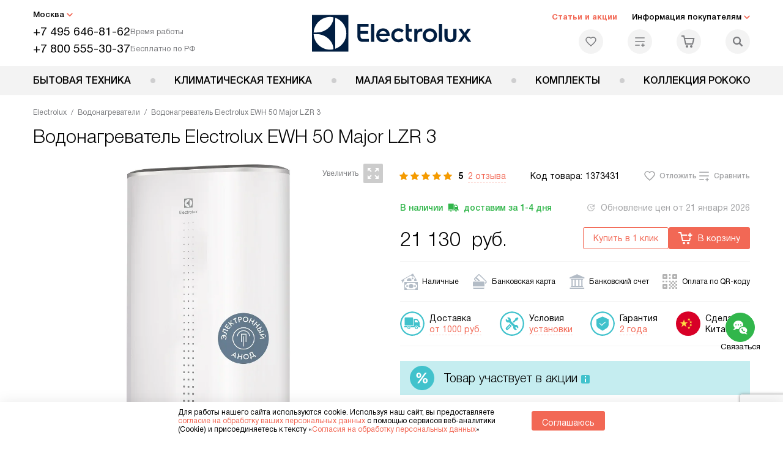

--- FILE ---
content_type: text/html; charset=UTF-8
request_url: https://electrolux-home.ru/electrolux/vodonagrevateli/vodonagrevatel-electrolux-ewh-50-major-lzr-3.html
body_size: 44374
content:
<!DOCTYPE HTML>
<!--[if IE 8]> <html class="no-js lt-ie9" lang="ru-RU"> <![endif]-->
<!--[if IE 9]> <html class="no-js ie9" lang="ru-RU"> <![endif]-->
<!--[if (gt IE 9)|!(IE)]><!--><html class="page" lang="ru-RU"><!--<![endif]-->
<head> <title>Водонагреватель Electrolux EWH 50 Major LZR 3 в Москве по цене 21130 руб. с официальной гарантией производителя, смотрите инструкции и отзывы на бойлер Электролюкс EWH 50 Major LZR 3</title> <meta http-equiv="Content-Type" content="text/html; charset=UTF-8" />
<meta name="description" content="Водонагреватель Electrolux EWH 50 Major LZR 3 в Москве, цена 21130 руб. купить бойлер Электролюкс EWH 50 Major LZR 3 в интернет – магазине с официальной гарантией производителя на всю бытовую технику Electrolux. Смотрите отзывы, характеристики и инструкции на сайте electrolux-home.ru" />
<script data-skip-moving="true">(function(w, d, n) {var cl = "bx-core";var ht = d.documentElement;var htc = ht ? ht.className : undefined;if (htc === undefined || htc.indexOf(cl) !== -1){return;}var ua = n.userAgent;if (/(iPad;)|(iPhone;)/i.test(ua)){cl += " bx-ios";}else if (/Windows/i.test(ua)){cl += ' bx-win';}else if (/Macintosh/i.test(ua)){cl += " bx-mac";}else if (/Linux/i.test(ua) && !/Android/i.test(ua)){cl += " bx-linux";}else if (/Android/i.test(ua)){cl += " bx-android";}cl += (/(ipad|iphone|android|mobile|touch)/i.test(ua) ? " bx-touch" : " bx-no-touch");cl += w.devicePixelRatio && w.devicePixelRatio >= 2? " bx-retina": " bx-no-retina";if (/AppleWebKit/.test(ua)){cl += " bx-chrome";}else if (/Opera/.test(ua)){cl += " bx-opera";}else if (/Firefox/.test(ua)){cl += " bx-firefox";}ht.className = htc ? htc + " " + cl : cl;})(window, document, navigator);</script> <link href="/bitrix/js/ui/design-tokens/dist/ui.design-tokens.css?172562070426358" type="text/css" rel="stylesheet" /> <link href="/bitrix/cache/css/s3/ex_main/page_4a10cabd09606daefd8bf93e562868f3/page_4a10cabd09606daefd8bf93e562868f3_v1.css?1755675954762" type="text/css" rel="stylesheet" />
<link href="/bitrix/cache/css/s3/ex_main/template_33a0c9a330b84775230047a76bada980/template_33a0c9a330b84775230047a76bada980_v1.css?1769004175579470" type="text/css" data-template-style="true" rel="stylesheet" />
    <meta property="og:image" content="https://electrolux-home.ru/upload/resize_cache/iblock/0bb/hts8mn3lzewdh1dq6cr0gqxkx2em2ut5/400_400_1/vodonagrevatel_electrolux_ewh_50_major_lzr_3.jpg" />
<meta property="og:image:width" content="189" />
<meta property="og:image:height" content="400" />
<meta property="og:url" content="https://electrolux-home.ru/electrolux/vodonagrevateli/vodonagrevatel-electrolux-ewh-50-major-lzr-3.html" />
<meta property="og:type" content="website" />
<meta property="og:title" content="Водонагреватель Electrolux EWH 50 Major LZR 3 в Москве по цене 21130 руб. с официальной гарантией производителя, смотрите инструкции и отзывы на бойлер Электролюкс EWH 50 Major LZR 3" />  <meta http-equiv="X-UA-Compatible" content="IE=edge" /> <meta name="viewport" content="width=device-width, initial-scale=1.0"> <link rel="apple-touch-icon" sizes="180x180" href="/mockup/templates/default/dist/favicon/apple-touch-icon.png"> <link rel="icon" type="image/png" sizes="32x32" href="/mockup/templates/default/dist/favicon/favicon-32x32.png"> <link rel="icon" type="image/png" sizes="16x16" href="/mockup/templates/default/dist/favicon/favicon-16x16.png"> <link rel="manifest" href="/mockup/templates/default/dist/favicon/site.webmanifest"> <link rel="mask-icon" href="/mockup/templates/default/dist/favicon/safari-pinned-tab.svg" color="#ffffff"> <meta name="msapplication-TileColor" content="#ffffff"> <meta name="theme-color" content="#ffffff"> <meta name="HandheldFriendly" content="True"> <meta name="format-detection" content="telephone=yes"> <meta name="MobileOptimized" content="320"> <script defer data-skip-moving="true">
document.addEventListener('DOMContentLoaded', () => { setTimeout(function(){ /* * Тут код отслеживания метрик, */ (function(m,e,t,r,i,k,a){m[i]=m[i]||function(){(m[i].a=m[i].a||[]).push(arguments)}; m[i].l=1*new Date();k=e.createElement(t),a=e.getElementsByTagName(t)[0],k.async=1,k.src=r,a.parentNode.insertBefore(k,a)}) (window, document, "script", "https://mc.yandex.ru/metrika/tag.js", "ym"); ym(18704212, "init", { clickmap:true, trackLinks:true, accurateTrackBounce:true, webvisor:true, trackHash:true, ecommerce:"dataLayer" }); }, 3000); // время указано в мс = 0,001 секунды, изменить по вкусу
});
</script> <noscript defer data-skip-moving="true"><div><img src="https://mc.yandex.ru/watch/18704212" style="position:absolute; left:-9999px;" alt="" /></div></noscript> </head>
<body>
<div id="panel"></div>
<header class="header js-header"> <div class="header__top bg"> <div class="container"> <div class="header__left"> <i class="js-mover-anchor" data-affiliation=".js-city-choose" data-anchor-type="initial"></i> <div class="city-choose js-city-choose"> <div class="city-choose__menu submenu-wrap--right submenu-wrap--city submenu-wrap"> <span class="submenu-wrap__opener js-submenu-opener">Москва</span> <ul class="submenu-wrap__submenu"> <li><a class="submenu-wrap__link js-city_change" href="#" data-code="MSK" data-href="https://electrolux-home.ru/electrolux/vodonagrevateli/vodonagrevatel-electrolux-ewh-50-major-lzr-3.html?K_REGION=MSK">Москва</a></li> <li><a class="submenu-wrap__link js-city_change" href="#" data-code="SPB" data-href="https://electrolux-home.ru/electrolux/vodonagrevateli/vodonagrevatel-electrolux-ewh-50-major-lzr-3.html?K_REGION=SPB">Санкт-Петербург</a></li> </ul> </div> </div> <div class="header__mobile-left"> <div class="header__hamburger hamburger hamburger--spring js-header-hamburger"> <div class="hamburger-box"> <div class="hamburger-inner"></div> </div> </div> <a href="tel:+74956468162" class="header__tel"></a> </div> <div class="contact-info"> <ul class="contact-info__list"> <li class="contact-info__list-item"> <a href="tel:+74956468162" class="contact-info__phone">+7 495 646-81-62</a> <div class="contact-info__worktime-wrap"> <span class="contact-info__title contact-info__title--worktime">Время работы</span> <div class="contact-info__worktime"><b>Пн-Пт:</b> с 8:00 до 22:00<br> <b>Сб-Вс:</b> с 9:00 до 22:00</div> </div> </li> <li class="contact-info__list-item"> <a href="tel:+78005553037" class="contact-info__phone">+7 800 555-30-37</a> <span class="contact-info__title">Бесплатно по РФ</span> </li> </ul> </div> </div> <a href="/" title="Техника Electrolux" class="logo"> <img data-src="/mockup/templates/default/dist//images/logo.svg" alt="Техника Электролюкс" class="logo__image lazyload" /> </a> <div class="header__right"> <div class="header-menu-top"> <ul class="header-menu-top__list"> <li class="header-menu-top__item"> <a href="/news/" class="header-menu-top__link header-menu-top__link--highlight">Статьи и акции</a> </li> <li class="header-menu-top__item submenu-wrap"> <span class="submenu-wrap__opener js-submenu-opener">Информация покупателям</span> <ul class="submenu-wrap__submenu"> <li> <a href="/delivery-and-payment/" class="submenu-wrap__link ">Доставка и оплата</a> </li> <li> <a href="/services/" class="submenu-wrap__link ">Подключение</a> </li> <li> <a href="/credit/" class="submenu-wrap__link ">Кредит</a> </li> <li> <a href="/guarantee/" class="submenu-wrap__link ">Гарантия</a> </li> <li> <a href="/kbt/" class="submenu-wrap__link ">Ремонт</a> </li> <li> <a href="/technical-documentation/" class="submenu-wrap__link ">Инструкции</a> </li> <li> <a href="/contacts/" class="submenu-wrap__link ">Контакты</a> </li> </ul> </li> </ul> </div> <div class="header-user-icons"> <a href="/favorites/" title="Перейти в отложенные" class="header-user-icons__icon header-user-icons__icon--favorite "> <svg width="24px" height="24px"> <use xlink:href="/mockup/templates/default/dist/images/svg-icons/sprites/user-icons.svg#heart-icon"></use> </svg> <span class="header-user-icons__number js-GoodsInFavorites">0</span> </a> <a href="/compare/" title="Перейти в сравнение" class="header-user-icons__icon header-user-icons__icon--compare "> <svg width="24px" height="24px"> <use xlink:href="/mockup/templates/default/dist/images/svg-icons/sprites/user-icons.svg#compare-icon"></use> </svg> <span class="header-user-icons__number js-GoodsInCompare">0</span> </a> <a href="/cart/" title="Перейти в корзину" class="header-user-icons__icon header-user-icons__icon--basket "> <svg width="24px" height="24px" class="header-user-icons__pc-only"> <use xlink:href="/mockup/templates/default/dist/images/svg-icons/sprites/user-icons.svg#cart-icon"></use> </svg> <svg width="24px" height="24px" class="header-user-icons__mobile-only"> <use xlink:href="/mockup/templates/default/dist/images/svg-icons/sprites/user-icons.svg#cart-icon-thin"></use> </svg> <span class="header-user-icons__number js-GoodsInBasket">0</span> </a> <span class="header-user-icons__icon header-user-icons__icon--search js-open-search"> <svg width="24px" height="24px" class="header-user-icons__pc-only"> <use xlink:href="/mockup/templates/default/dist/images/svg-icons/sprites/search.svg#search-icon"></use> </svg> <svg width="24px" height="24px" class="header-user-icons__mobile-only"> <use xlink:href="/mockup/templates/default/dist/images/svg-icons/sprites/search.svg#search-icon-thin"></use> </svg> </span> </div> </div> </div> <section class="header-search js-header-search"> <div class="header-search__inner js-header-search-inner"> <div class="header-search__container"> <button class="header-search__close js-close-search" aria-label="Закрыть"> <svg xmlns="http://www.w3.org/2000/svg" width="24px" height="24px"> <use xlink:href="/mockup/templates/default/dist/images/svg-icons/sprites/cross.svg#cross-icon"></use> </svg> </button> <div class="header-search__inner-container"> <form action="/search/" class="header-search__form js-headerSearchForm"> <input type="text" name="q" class="header-search__input js-header-search__input js-headerSearchInput" value="" placeholder="Поиск" required autocomplete="off" /> <button class="header-search__submit" type="submit"> <svg xmlns="http://www.w3.org/2000/svg" width="24px" height="24px"> <use xlink:href="/mockup/templates/default/dist/images/svg-icons/sprites/search.svg#search-icon"></use> </svg> </button> </form> <div class="search-results js-searchPopupResult"></div> </div> </div> </div>
</section> </div> <nav class="header__menu-bottom bg--sub js-header-hamburger-target"> <div class="container"> <ul class="dropdown-menu js-dropdown"> <li class="dropdown-menu__item js-dropdown-container"> <div class="dropdown-menu__back-block"> <span class="dropdown-menu__back-btn js-dropdown-trigger"></span> <span class="dropdown-menu__title dropdown-menu__active-item-title js-dropdown-active-item-title"> <span class="js-dropdown-active-item-title-text">Бытовая техника</span> </span> </div> <span class="dropdown-menu__title dropdown-menu__title-btn js-dropdown-trigger">Бытовая техника</span> <div class="dropdown-menu__block js-switchable"> <div class="container"> <div class="dropdown-menu__block-inner"> <ul class="dropdown-menu__categories js-switchable-list js-switchable-list"> <li class="dropdown-menu__categories-item" > <a href="/electrolux/posudomoechnye-mashiny/" class="dropdown-menu__category js-switchable-link js-move-icon-initial-point active" data-src-bg="/upload/resize_cache/iblock/5a7/pnz1z93bhk9i0v53x3ng5w7nbhb4t66s/400_800_1/Vstraivaemye-posudomoechnye-mashiny-_3_-_1_.jpg" data-src-bg-webp="/upload/resize_cache/iblock/5a7/pnz1z93bhk9i0v53x3ng5w7nbhb4t66s/400_800_1/Vstraivaemye-posudomoechnye-mashiny-_3_-_1_.webp"> <i class="dropdown-menu__category-icon js-move-icon"> <picture> <source type="image/webp" data-srcset="/upload/resize_cache/uf/ca1/m02h9h1rglkhydunhqe2memwb6v2en8z/32_32_1/dishwashing_machines.webp, /upload/resize_cache/uf/ca1/m02h9h1rglkhydunhqe2memwb6v2en8z/64_64_1/dishwashing_machines.webp 2x" /> <source type="image/png" data-srcset="/upload/resize_cache/uf/ca1/m02h9h1rglkhydunhqe2memwb6v2en8z/32_32_1/dishwashing_machines.png, /upload/resize_cache/uf/ca1/m02h9h1rglkhydunhqe2memwb6v2en8z/64_64_1/dishwashing_machines.png 2x" /> <img data-sizes="auto" data-src="/upload/resize_cache/uf/ca1/m02h9h1rglkhydunhqe2memwb6v2en8z/32_32_1/dishwashing_machines.png" alt="Посудомоечные машины" class="lazyload" /> </picture> </i> <span>Посудомоечные машины</span> </a> </li> <li class="dropdown-menu__categories-item" > <a href="/electrolux/holodilniki/" class="dropdown-menu__category js-switchable-link js-move-icon-initial-point " data-src-bg="/upload/resize_cache/iblock/e76/jxwqmrj8ivc98tjo73kwco58bucs65we/400_800_1/Vstraivaemye-kholodilniki-_2_-_1_.jpg" data-src-bg-webp="/upload/resize_cache/iblock/e76/jxwqmrj8ivc98tjo73kwco58bucs65we/400_800_1/Vstraivaemye-kholodilniki-_2_-_1_.webp"> <i class="dropdown-menu__category-icon js-move-icon"> <picture> <source type="image/webp" data-srcset="/upload/resize_cache/uf/c2b/xa58pfs251dcogmqpv7njfsyu8mou9xp/32_32_1/refriger.webp, /upload/resize_cache/uf/c2b/xa58pfs251dcogmqpv7njfsyu8mou9xp/64_64_1/refriger.webp 2x" /> <source type="image/png" data-srcset="/upload/resize_cache/uf/c2b/xa58pfs251dcogmqpv7njfsyu8mou9xp/32_32_1/refriger.png, /upload/resize_cache/uf/c2b/xa58pfs251dcogmqpv7njfsyu8mou9xp/64_64_1/refriger.png 2x" /> <img data-sizes="auto" data-src="/upload/resize_cache/uf/c2b/xa58pfs251dcogmqpv7njfsyu8mou9xp/32_32_1/refriger.png" alt="Холодильники" class="lazyload" /> </picture> </i> <span>Холодильники</span> </a> </li> <li class="dropdown-menu__categories-item" > <a href="/electrolux/varochnye-poverhnosti/" class="dropdown-menu__category js-switchable-link js-move-icon-initial-point " data-src-bg="/upload/resize_cache/iblock/9fe/g94dsm3zme0o72dg4dg21blvpc7at66z/400_800_1/Induktsionnye-varochnye-paneli-_4_-_1_.jpg" data-src-bg-webp="/upload/resize_cache/iblock/9fe/g94dsm3zme0o72dg4dg21blvpc7at66z/400_800_1/Induktsionnye-varochnye-paneli-_4_-_1_.webp"> <i class="dropdown-menu__category-icon js-move-icon"> <picture> <source type="image/webp" data-srcset="/upload/resize_cache/uf/f50/0r151fhi095rc386u654a6g716n38w3u/32_32_1/hob.webp, /upload/resize_cache/uf/f50/0r151fhi095rc386u654a6g716n38w3u/64_64_1/hob.webp 2x" /> <source type="image/png" data-srcset="/upload/resize_cache/uf/f50/0r151fhi095rc386u654a6g716n38w3u/32_32_1/hob.png, /upload/resize_cache/uf/f50/0r151fhi095rc386u654a6g716n38w3u/64_64_1/hob.png 2x" /> <img data-sizes="auto" data-src="/upload/resize_cache/uf/f50/0r151fhi095rc386u654a6g716n38w3u/32_32_1/hob.png" alt="Варочные панели" class="lazyload" /> </picture> </i> <span>Варочные панели</span> </a> </li> <li class="dropdown-menu__categories-item" > <a href="/electrolux/vytjazhki/" class="dropdown-menu__category js-switchable-link js-move-icon-initial-point " data-src-bg="/upload/resize_cache/iblock/4e8/fqmhaosslbv7w9gw9kr9mwq5bbet43gx/400_800_1/Kaminnye-vytyazhki-_4_-_1_.jpg" data-src-bg-webp="/upload/resize_cache/iblock/4e8/fqmhaosslbv7w9gw9kr9mwq5bbet43gx/400_800_1/Kaminnye-vytyazhki-_4_-_1_.webp"> <i class="dropdown-menu__category-icon js-move-icon"> <picture> <source type="image/webp" data-srcset="/upload/resize_cache/uf/854/l1d2uwh0bibiqjz0095x58dcjmhhkt50/32_32_1/hood.webp, /upload/resize_cache/uf/854/l1d2uwh0bibiqjz0095x58dcjmhhkt50/64_64_1/hood.webp 2x" /> <source type="image/png" data-srcset="/upload/resize_cache/uf/854/l1d2uwh0bibiqjz0095x58dcjmhhkt50/32_32_1/hood.png, /upload/resize_cache/uf/854/l1d2uwh0bibiqjz0095x58dcjmhhkt50/64_64_1/hood.png 2x" /> <img data-sizes="auto" data-src="/upload/resize_cache/uf/854/l1d2uwh0bibiqjz0095x58dcjmhhkt50/32_32_1/hood.png" alt="Вытяжки" class="lazyload" /> </picture> </i> <span>Вытяжки</span> </a> </li> <li class="dropdown-menu__categories-item" > <a href="/electrolux/vstraivaemye-duhovye-shkafy/" class="dropdown-menu__category js-switchable-link js-move-icon-initial-point " data-src-bg="/upload/resize_cache/iblock/636/f3w2xlr4tdni18bpx5v2jnm1ieb4yws6/400_800_1/Elektricheskie-dukhovye-shkafy-_4_-_1_.jpg" data-src-bg-webp="/upload/resize_cache/iblock/636/f3w2xlr4tdni18bpx5v2jnm1ieb4yws6/400_800_1/Elektricheskie-dukhovye-shkafy-_4_-_1_.webp"> <i class="dropdown-menu__category-icon js-move-icon"> <picture> <source type="image/webp" data-srcset="/upload/resize_cache/uf/798/346vgbv912j7afqnyjjfdesj667msrrr/32_32_1/oven.webp, /upload/resize_cache/uf/798/346vgbv912j7afqnyjjfdesj667msrrr/64_64_1/oven.webp 2x" /> <source type="image/png" data-srcset="/upload/resize_cache/uf/798/346vgbv912j7afqnyjjfdesj667msrrr/32_32_1/oven.png, /upload/resize_cache/uf/798/346vgbv912j7afqnyjjfdesj667msrrr/64_64_1/oven.png 2x" /> <img data-sizes="auto" data-src="/upload/resize_cache/uf/798/346vgbv912j7afqnyjjfdesj667msrrr/32_32_1/oven.png" alt="Духовые шкафы" class="lazyload" /> </picture> </i> <span>Духовые шкафы</span> </a> </li> <li class="dropdown-menu__categories-item" > <a href="/electrolux/plity/" class="dropdown-menu__category js-switchable-link js-move-icon-initial-point " data-src-bg="/upload/resize_cache/iblock/8a5/6xemriwj9q6n7qqj7c1qd9u17yatizzo/400_800_1/Kombinirovannye-plity-_3_-_1_.jpg" data-src-bg-webp="/upload/resize_cache/iblock/8a5/6xemriwj9q6n7qqj7c1qd9u17yatizzo/400_800_1/Kombinirovannye-plity-_3_-_1_.webp"> <i class="dropdown-menu__category-icon js-move-icon"> <picture> <source type="image/webp" data-srcset="/upload/resize_cache/uf/e88/s83bjec3tkvzyaouucah79mvexfqiur6/32_32_1/pliti.webp, /upload/resize_cache/uf/e88/s83bjec3tkvzyaouucah79mvexfqiur6/64_64_1/pliti.webp 2x" /> <source type="image/png" data-srcset="/upload/resize_cache/uf/e88/s83bjec3tkvzyaouucah79mvexfqiur6/32_32_1/pliti.png, /upload/resize_cache/uf/e88/s83bjec3tkvzyaouucah79mvexfqiur6/64_64_1/pliti.png 2x" /> <img data-sizes="auto" data-src="/upload/resize_cache/uf/e88/s83bjec3tkvzyaouucah79mvexfqiur6/32_32_1/pliti.png" alt="Плиты" class="lazyload" /> </picture> </i> <span>Плиты</span> </a> </li> <li class="dropdown-menu__categories-item" > <a href="/electrolux/mikrovolnovye-pechi/" class="dropdown-menu__category js-switchable-link js-move-icon-initial-point " data-src-bg="/upload/resize_cache/iblock/cdd/ehv1xnmpzkle2vzo4iryjjmk95b9n9ex/400_800_1/Vstraivaemye-mikrovolnovye-pechi-_4_-_1_.jpg" data-src-bg-webp="/upload/resize_cache/iblock/cdd/ehv1xnmpzkle2vzo4iryjjmk95b9n9ex/400_800_1/Vstraivaemye-mikrovolnovye-pechi-_4_-_1_.webp"> <i class="dropdown-menu__category-icon js-move-icon"> <picture> <source type="image/webp" data-srcset="/upload/resize_cache/uf/8b1/k8zkxcz6jevx32gw1pvq2ja6yt1s7i2q/32_32_1/svch.webp, /upload/resize_cache/uf/8b1/k8zkxcz6jevx32gw1pvq2ja6yt1s7i2q/64_64_1/svch.webp 2x" /> <source type="image/png" data-srcset="/upload/resize_cache/uf/8b1/k8zkxcz6jevx32gw1pvq2ja6yt1s7i2q/32_32_1/svch.png, /upload/resize_cache/uf/8b1/k8zkxcz6jevx32gw1pvq2ja6yt1s7i2q/64_64_1/svch.png 2x" /> <img data-sizes="auto" data-src="/upload/resize_cache/uf/8b1/k8zkxcz6jevx32gw1pvq2ja6yt1s7i2q/32_32_1/svch.png" alt="Микроволновые печи" class="lazyload" /> </picture> </i> <span>Микроволновые печи</span> </a> </li> <li class="dropdown-menu__categories-item" > <a href="/electrolux/kofevarki-i-kofemashiny/" class="dropdown-menu__category js-switchable-link js-move-icon-initial-point " data-src-bg="/upload/resize_cache/iblock/cbe/26wp0a6ne1j5io7zjb9yx2gjm9khz3uz/400_800_1/Vstraivaemye-kofemashiny-_2_-_1_.jpg" data-src-bg-webp="/upload/resize_cache/iblock/cbe/26wp0a6ne1j5io7zjb9yx2gjm9khz3uz/400_800_1/Vstraivaemye-kofemashiny-_2_-_1_.webp"> <i class="dropdown-menu__category-icon js-move-icon"> <picture> <source type="image/webp" data-srcset="/upload/resize_cache/uf/54e/063skf23xbszg5elavruwy2b8ibf82pr/32_32_1/coffe.webp, /upload/resize_cache/uf/54e/063skf23xbszg5elavruwy2b8ibf82pr/64_64_1/coffe.webp 2x" /> <source type="image/png" data-srcset="/upload/resize_cache/uf/54e/063skf23xbszg5elavruwy2b8ibf82pr/32_32_1/coffe.png, /upload/resize_cache/uf/54e/063skf23xbszg5elavruwy2b8ibf82pr/64_64_1/coffe.png 2x" /> <img data-sizes="auto" data-src="/upload/resize_cache/uf/54e/063skf23xbszg5elavruwy2b8ibf82pr/32_32_1/coffe.png" alt="Кофемашины" class="lazyload" /> </picture> </i> <span>Кофемашины</span> </a> </li> <li class="dropdown-menu__categories-item" > <a href="/electrolux/podogrevateli/" class="dropdown-menu__category js-switchable-link js-move-icon-initial-point " data-src-bg="/upload/resize_cache/iblock/fe6/fs5w432yc5wfdutdcdlfxj7g9rq7iyfn/400_800_1/Podogrevateli-posudy-Electrolux-_1_.jpg" data-src-bg-webp="/upload/resize_cache/iblock/fe6/fs5w432yc5wfdutdcdlfxj7g9rq7iyfn/400_800_1/Podogrevateli-posudy-Electrolux-_1_.webp"> <i class="dropdown-menu__category-icon js-move-icon"> <picture> <source type="image/webp" data-srcset="/upload/resize_cache/uf/d3e/lff0hut7evppq1f7fnyuo2tplg55al70/32_32_1/podogrevateli.webp, /upload/resize_cache/uf/d3e/lff0hut7evppq1f7fnyuo2tplg55al70/64_64_1/podogrevateli.webp 2x" /> <source type="image/png" data-srcset="/upload/resize_cache/uf/d3e/lff0hut7evppq1f7fnyuo2tplg55al70/32_32_1/podogrevateli.png, /upload/resize_cache/uf/d3e/lff0hut7evppq1f7fnyuo2tplg55al70/64_64_1/podogrevateli.png 2x" /> <img data-sizes="auto" data-src="/upload/resize_cache/uf/d3e/lff0hut7evppq1f7fnyuo2tplg55al70/32_32_1/podogrevateli.png" alt="Подогреватели посуды" class="lazyload" /> </picture> </i> <span>Подогреватели посуды</span> </a> </li> <li class="dropdown-menu__categories-item" > <a href="/electrolux/stiralnye-mashiny/" class="dropdown-menu__category js-switchable-link js-move-icon-initial-point " data-src-bg="/upload/resize_cache/iblock/d65/ibz32kreq6apiu9kqrdp5a1p46mfdiu0/400_800_1/Stiralnye-mashiny-s-vertikalnoi_-zagruzkoi_-_1_-_1_.jpg" data-src-bg-webp="/upload/resize_cache/iblock/d65/ibz32kreq6apiu9kqrdp5a1p46mfdiu0/400_800_1/Stiralnye-mashiny-s-vertikalnoi_-zagruzkoi_-_1_-_1_.webp"> <i class="dropdown-menu__category-icon js-move-icon"> <picture> <source type="image/webp" data-srcset="/upload/resize_cache/uf/f36/u4ufq533wh3usn5j5f02dgl5wm09jmht/32_32_1/washing_mashine.webp, /upload/resize_cache/uf/f36/u4ufq533wh3usn5j5f02dgl5wm09jmht/64_64_1/washing_mashine.webp 2x" /> <source type="image/png" data-srcset="/upload/resize_cache/uf/f36/u4ufq533wh3usn5j5f02dgl5wm09jmht/32_32_1/washing_mashine.png, /upload/resize_cache/uf/f36/u4ufq533wh3usn5j5f02dgl5wm09jmht/64_64_1/washing_mashine.png 2x" /> <img data-sizes="auto" data-src="/upload/resize_cache/uf/f36/u4ufq533wh3usn5j5f02dgl5wm09jmht/32_32_1/washing_mashine.png" alt="Стиральные машины" class="lazyload" /> </picture> </i> <span>Стиральные машины</span> </a> </li> <li class="dropdown-menu__categories-item" > <a href="/electrolux/sushilnye-mashiny/" class="dropdown-menu__category js-switchable-link js-move-icon-initial-point " data-src-bg="/upload/resize_cache/iblock/ffc/8pudgkqybjyg1k7gnxo4n4w3sjeozs54/400_800_1/Sushilnye-mashiny-s-teplovym-nasosom-_2_.jpg" data-src-bg-webp="/upload/resize_cache/iblock/ffc/8pudgkqybjyg1k7gnxo4n4w3sjeozs54/400_800_1/Sushilnye-mashiny-s-teplovym-nasosom-_2_.webp"> <i class="dropdown-menu__category-icon js-move-icon"> <picture> <source type="image/webp" data-srcset="/upload/resize_cache/uf/6d7/owoz6omytbzrclz21rzmys82t7y84okz/32_32_1/drying_mashine.webp, /upload/resize_cache/uf/6d7/owoz6omytbzrclz21rzmys82t7y84okz/64_64_1/drying_mashine.webp 2x" /> <source type="image/png" data-srcset="/upload/resize_cache/uf/6d7/owoz6omytbzrclz21rzmys82t7y84okz/32_32_1/drying_mashine.png, /upload/resize_cache/uf/6d7/owoz6omytbzrclz21rzmys82t7y84okz/64_64_1/drying_mashine.png 2x" /> <img data-sizes="auto" data-src="/upload/resize_cache/uf/6d7/owoz6omytbzrclz21rzmys82t7y84okz/32_32_1/drying_mashine.png" alt="Сушильные машины" class="lazyload" /> </picture> </i> <span>Сушильные машины</span> </a> </li> </ul> <div class="dropdown-menu__subcategories"> <div class="dropdown-menu__subcategory js-move-icon-end-point js-switchable-subcategory active"> <div class="dropdown-menu__subcategory-title"> <a href="/electrolux/posudomoechnye-mashiny/">Посудомоечные машины Electrolux<span>(251)</span></a> </div> <ul class="dropdown-menu__subcategory-list"> <li class="dropdown-menu__subcategory-list-item" > <a class="dropdown-menu__subcategory-link js-switchable-sub-link" data-src-bg="/upload/resize_cache/iblock/5a7/pnz1z93bhk9i0v53x3ng5w7nbhb4t66s/400_800_1/Vstraivaemye-posudomoechnye-mashiny-_3_-_1_.jpg" href="/electrolux/posudomoechnye-mashiny/vstraivaemye/">Встраиваемые посудомоечные машины</a> </li> <li class="dropdown-menu__subcategory-list-item" > <a class="dropdown-menu__subcategory-link js-switchable-sub-link" data-src-bg="/upload/resize_cache/iblock/94b/6bm0z18j4ijphtl745965cj17e20gm2e/400_800_1/Kompaktnye-posudomoechnye-mashiny-_1_.jpg" href="/electrolux/posudomoechnye-mashiny/kompaktnye/">Компактные посудомоечные машины</a> </li> <li class="dropdown-menu__subcategory-list-item" > <a class="dropdown-menu__subcategory-link js-switchable-sub-link" data-src-bg="/upload/resize_cache/iblock/711/3yav150749hfb60wdkp6q262cdzt424p/400_800_1/Otdelnostoyashchie-posudomoechnye-mashiny-_2_-_1_.jpg" href="/electrolux/posudomoechnye-mashiny/otdelnostoyashchie/">Отдельностоящие посудомоечные машины</a> </li> </ul> </div> <div class="dropdown-menu__subcategory js-move-icon-end-point js-switchable-subcategory "> <div class="dropdown-menu__subcategory-title"> <a href="/electrolux/holodilniki/">Холодильники Electrolux<span>(262)</span></a> </div> <ul class="dropdown-menu__subcategory-list"> <li class="dropdown-menu__subcategory-list-item" > <a class="dropdown-menu__subcategory-link js-switchable-sub-link" data-src-bg="/upload/resize_cache/iblock/e76/jxwqmrj8ivc98tjo73kwco58bucs65we/400_800_1/Vstraivaemye-kholodilniki-_2_-_1_.jpg" href="/electrolux/holodilniki/vstraivaemye-kholodilniki/">Встраиваемые холодильники</a> </li> <li class="dropdown-menu__subcategory-list-item" > <a class="dropdown-menu__subcategory-link js-switchable-sub-link" data-src-bg="/upload/resize_cache/iblock/547/agm1qn1v2uvt636sica2a43gk4zptp42/400_800_1/Morozilnye-lari-_1_.jpg" href="/electrolux/holodilniki/morozilnye-lari/">Морозильные лари</a> </li> <li class="dropdown-menu__subcategory-list-item" > <a class="dropdown-menu__subcategory-link js-switchable-sub-link" data-src-bg="/upload/resize_cache/iblock/409/lmanwg0ldvqds3nbrcvvxowtu7ed9wtu/400_800_1/Otdelnostoyashchie-kholodilniki-_2_-_1_.jpg" href="/electrolux/holodilniki/otdelno-stoyashchie-kholodilniki/">Отдельностоящие холодильники</a> </li> <li class="dropdown-menu__subcategory-list-item" > <a class="dropdown-menu__subcategory-link js-switchable-sub-link" data-src-bg="/upload/resize_cache/iblock/0d7/l4fs222vahl3pakugr7ualycb2rawqw8/400_800_1/Vstraivaemye-vinnye-shkafy-_1_.jpg" href="/electrolux/holodilniki/vstraivaemye-vinnye-shkafy/">Встраиваемые винные шкафы</a> </li> </ul> </div> <div class="dropdown-menu__subcategory js-move-icon-end-point js-switchable-subcategory "> <div class="dropdown-menu__subcategory-title"> <a href="/electrolux/varochnye-poverhnosti/">Варочные панели Electrolux<span>(360)</span></a> </div> <ul class="dropdown-menu__subcategory-list"> <li class="dropdown-menu__subcategory-list-item" > <a class="dropdown-menu__subcategory-link js-switchable-sub-link" data-src-bg="/upload/resize_cache/iblock/9fe/g94dsm3zme0o72dg4dg21blvpc7at66z/400_800_1/Induktsionnye-varochnye-paneli-_4_-_1_.jpg" href="/electrolux/varochnye-poverhnosti/induktsionnye-varochnye-poverkhnosti/">Индукционные варочные панели</a> </li> <li class="dropdown-menu__subcategory-list-item" > <a class="dropdown-menu__subcategory-link js-switchable-sub-link" data-src-bg="/upload/resize_cache/iblock/883/wud7r4ql9jbxp5h5z9sp07o3jq0i4xly/400_800_1/Elektricheskie-varochnye-paneli-_3_-_1_.jpg" href="/electrolux/varochnye-poverhnosti/elektricheskie-varochnye-poverkhnosti/">Электрические варочные панели</a> </li> <li class="dropdown-menu__subcategory-list-item" > <a class="dropdown-menu__subcategory-link js-switchable-sub-link" data-src-bg="/upload/resize_cache/iblock/621/pldbccs527hw1ojj9xvoe80mkv4cluau/400_800_1/Gazovye-varochnye-paneli-_3_-_1_.jpg" href="/electrolux/varochnye-poverhnosti/gazovye-varochnye-poverkhnosti/">Газовые варочные панели</a> </li> <li class="dropdown-menu__subcategory-list-item" > <a class="dropdown-menu__subcategory-link js-switchable-sub-link" data-src-bg="/upload/resize_cache/iblock/507/sh8awsphlgfot2eokl445ddwb2yei63i/400_800_1/Modulnye-varochnye-paneli-_1_.jpg" href="/electrolux/varochnye-poverhnosti/modulnye-varochnye-poverkhnosti/">Модульные варочные панели</a> </li> </ul> </div> <div class="dropdown-menu__subcategory js-move-icon-end-point js-switchable-subcategory "> <div class="dropdown-menu__subcategory-title"> <a href="/electrolux/vytjazhki/">Вытяжки Electrolux<span>(68)</span></a> </div> <ul class="dropdown-menu__subcategory-list"> <li class="dropdown-menu__subcategory-list-item" > <a class="dropdown-menu__subcategory-link js-switchable-sub-link" data-src-bg="/upload/resize_cache/iblock/737/8kh56y3x723xzgp788kj2exarakyufgl/400_800_1/Vstraivaemye-vytyazhki-_4_-_1_.jpg" href="/electrolux/vytjazhki/vstraivaemye/">Встраиваемые вытяжки</a> </li> <li class="dropdown-menu__subcategory-list-item" > <a class="dropdown-menu__subcategory-link js-switchable-sub-link" data-src-bg="/upload/resize_cache/iblock/4e8/fqmhaosslbv7w9gw9kr9mwq5bbet43gx/400_800_1/Kaminnye-vytyazhki-_4_-_1_.jpg" href="/electrolux/vytjazhki/nastennyy-montazh/">Каминные вытяжки</a> </li> </ul> </div> <div class="dropdown-menu__subcategory js-move-icon-end-point js-switchable-subcategory "> <div class="dropdown-menu__subcategory-title"> <a href="/electrolux/vstraivaemye-duhovye-shkafy/">Духовые шкафы Electrolux<span>(450)</span></a> </div> <ul class="dropdown-menu__subcategory-list"> <li class="dropdown-menu__subcategory-list-item" > <a class="dropdown-menu__subcategory-link js-switchable-sub-link" data-src-bg="/upload/resize_cache/iblock/636/f3w2xlr4tdni18bpx5v2jnm1ieb4yws6/400_800_1/Elektricheskie-dukhovye-shkafy-_4_-_1_.jpg" href="/electrolux/vstraivaemye-duhovye-shkafy/elektricheskie/">Электрические духовые шкафы</a> </li> <li class="dropdown-menu__subcategory-list-item" > <a class="dropdown-menu__subcategory-link js-switchable-sub-link" data-src-bg="/upload/resize_cache/iblock/a41/0yxrnpmo7bzrenhadr227sfoe8c13ppm/400_800_1/Kompaktnye-dukhovye-shkafy-_3_-_1_.jpg" href="/electrolux/vstraivaemye-duhovye-shkafy/kompaktnye-dukhovye-shkafy/">Компактные духовые шкафы </a> </li> <li class="dropdown-menu__subcategory-list-item" > <a class="dropdown-menu__subcategory-link js-switchable-sub-link" data-src-bg="/upload/resize_cache/iblock/887/qcgoo1cmx5wvqq5n9lipudvt8q73rts1/400_800_1/Vakuumnye-upakovshchiki-_3_-_1_.jpg" href="/electrolux/vstraivaemye-duhovye-shkafy/vakuumnye-upakovshchiki/">Вакуумные упаковщики</a> </li> </ul> </div> <div class="dropdown-menu__subcategory js-move-icon-end-point js-switchable-subcategory "> <div class="dropdown-menu__subcategory-title"> <a href="/electrolux/plity/">Плиты Electrolux<span>(187)</span></a> </div> <ul class="dropdown-menu__subcategory-list"> <li class="dropdown-menu__subcategory-list-item" > <a class="dropdown-menu__subcategory-link js-switchable-sub-link" data-src-bg="/upload/resize_cache/iblock/8e9/d7c35w9abjwqpm2z55gmv80i0k5agt8y/400_800_1/Elektricheskie-plity-_2_-_1_.jpg" href="/electrolux/plity/elektricheskie-plity/">Электрические плиты </a> </li> <li class="dropdown-menu__subcategory-list-item" > <a class="dropdown-menu__subcategory-link js-switchable-sub-link" data-src-bg="/upload/resize_cache/iblock/a66/yjhpn80lteho7a3pcure3qaspgbmu7ve/400_800_1/Gazovye-plity-_3_-_1_.jpg" href="/electrolux/plity/gazovye-plity/">Газовые плиты </a> </li> <li class="dropdown-menu__subcategory-list-item" > <a class="dropdown-menu__subcategory-link js-switchable-sub-link" data-src-bg="/upload/resize_cache/iblock/8a5/6xemriwj9q6n7qqj7c1qd9u17yatizzo/400_800_1/Kombinirovannye-plity-_3_-_1_.jpg" href="/electrolux/plity/kombinirovannye/">Комбинированные плиты</a> </li> </ul> </div> <div class="dropdown-menu__subcategory js-move-icon-end-point js-switchable-subcategory "> <div class="dropdown-menu__subcategory-title"> <a href="/electrolux/mikrovolnovye-pechi/">Микроволновые печи Electrolux<span>(63)</span></a> </div> <ul class="dropdown-menu__subcategory-list"> <li class="dropdown-menu__subcategory-list-item" > <a class="dropdown-menu__subcategory-link js-switchable-sub-link" data-src-bg="/upload/resize_cache/iblock/cdd/ehv1xnmpzkle2vzo4iryjjmk95b9n9ex/400_800_1/Vstraivaemye-mikrovolnovye-pechi-_4_-_1_.jpg" href="/electrolux/mikrovolnovye-pechi/vstraivaemye/">Встраиваемые микроволновые печи</a> </li> <li class="dropdown-menu__subcategory-list-item" > <a class="dropdown-menu__subcategory-link js-switchable-sub-link" data-src-bg="/upload/resize_cache/iblock/56f/u4t36ph7suosl75hcvo2oakir1uslc8k/400_800_1/Otdelnostoyashchie-mikrovolnovye-pechi-_3_-_1_.jpg" href="/electrolux/mikrovolnovye-pechi/otdelnostoyashchie/">Отдельностоящие микроволновые печи</a> </li> </ul> </div> <div class="dropdown-menu__subcategory js-move-icon-end-point js-switchable-subcategory "> <div class="dropdown-menu__subcategory-title"> <a href="/electrolux/kofevarki-i-kofemashiny/">Кофемашины Electrolux<span>(17)</span></a> </div> <ul class="dropdown-menu__subcategory-list"> <li class="dropdown-menu__subcategory-list-item" > <a class="dropdown-menu__subcategory-link js-switchable-sub-link" data-src-bg="/upload/resize_cache/iblock/cbe/26wp0a6ne1j5io7zjb9yx2gjm9khz3uz/400_800_1/Vstraivaemye-kofemashiny-_2_-_1_.jpg" href="/electrolux/kofevarki-i-kofemashiny/vstraivaemye-kofemashiny/">Встраиваемые кофемашины </a> </li> </ul> </div> <div class="dropdown-menu__subcategory js-move-icon-end-point js-switchable-subcategory "> <div class="dropdown-menu__subcategory-title"> <a href="/electrolux/podogrevateli/">Подогреватели посуды Electrolux<span>(6)</span></a> </div> <ul class="dropdown-menu__subcategory-list"> <li class="dropdown-menu__subcategory-list-item" data-id="94600"> <a class="dropdown-menu__subcategory-link js-switchable-sub-link" href="/electrolux/ochistiteli-i-uvlajniteli-vozduha/recommend/vstraivayemyye/" data-src-bg="/upload/resize_cache/iblock/fe6/fs5w432yc5wfdutdcdlfxj7g9rq7iyfn/400_800_1/Podogrevateli-posudy-Electrolux-_1_.jpg" >Встраиваемые подогреватели посуды</a> </li> </ul> </div> <div class="dropdown-menu__subcategory js-move-icon-end-point js-switchable-subcategory "> <div class="dropdown-menu__subcategory-title"> <a href="/electrolux/stiralnye-mashiny/">Стиральные машины Electrolux<span>(334)</span></a> </div> <ul class="dropdown-menu__subcategory-list"> <li class="dropdown-menu__subcategory-list-item" > <a class="dropdown-menu__subcategory-link js-switchable-sub-link" data-src-bg="/upload/resize_cache/iblock/d65/ibz32kreq6apiu9kqrdp5a1p46mfdiu0/400_800_1/Stiralnye-mashiny-s-vertikalnoi_-zagruzkoi_-_1_-_1_.jpg" href="/electrolux/stiralnye-mashiny/s-vertikalnoy-zagruzkoy/">Стиральные машины с вертикальной загрузкой</a> </li> <li class="dropdown-menu__subcategory-list-item" > <a class="dropdown-menu__subcategory-link js-switchable-sub-link" data-src-bg="/upload/resize_cache/iblock/de1/4321ov9drtdiwyhqq38cz6q2259kwtzw/400_800_1/Vstraivaemye-stiralnye-mashiny-_3_-_1_.jpg" href="/electrolux/stiralnye-mashiny/vstraivaemye/">Встраиваемые стиральные машины</a> </li> <li class="dropdown-menu__subcategory-list-item" > <a class="dropdown-menu__subcategory-link js-switchable-sub-link" data-src-bg="/upload/resize_cache/iblock/583/93coa5j3p61xsugclv5grcq739mnzugf/400_800_1/Stiralnye-mashiny-s-frontalnoi_-zagruzkoi_-_1_-_1_.jpg" href="/electrolux/stiralnye-mashiny/s-frontalnoy-zagruzkoy/">Стиральные машины с фронтальной загрузкой</a> </li> <li class="dropdown-menu__subcategory-list-item" > <a class="dropdown-menu__subcategory-link js-switchable-sub-link" data-src-bg="/upload/resize_cache/iblock/0dc/tx2akxg3m7etfkyh7cn8hk9d6lf1s19r/400_800_1/Stiralnye-mashiny-s-funktsiei_-sushki-_1_.jpg" href="/electrolux/stiralnye-mashiny/stiralno-sushilnye-mashiny/">Стиральные машины с функцией сушки</a> </li> </ul> </div> <div class="dropdown-menu__subcategory js-move-icon-end-point js-switchable-subcategory "> <div class="dropdown-menu__subcategory-title"> <a href="/electrolux/sushilnye-mashiny/">Сушильные машины Electrolux<span>(68)</span></a> </div> <ul class="dropdown-menu__subcategory-list"> <li class="dropdown-menu__subcategory-list-item" data-id="94277"> <a class="dropdown-menu__subcategory-link js-switchable-sub-link" href="/electrolux/sushilnye-mashiny/recommend/s-teplovym-nasosom/" data-src-bg="/upload/resize_cache/iblock/ffc/8pudgkqybjyg1k7gnxo4n4w3sjeozs54/400_800_1/Sushilnye-mashiny-s-teplovym-nasosom-_2_.jpg" >Сушильные машины с тепловым насосом</a> </li> <li class="dropdown-menu__subcategory-list-item" data-id="94616"> <a class="dropdown-menu__subcategory-link js-switchable-sub-link" href="/electrolux/sushilnye-mashiny/recommend/kondensatsionnyye/" data-src-bg="/upload/resize_cache/iblock/3fe/g6q2wjbfvyqib01cvk3zyyxp1ocqhaqk/400_800_1/Kondensatsionnye-sushilnye-mashiny-_2_.jpg" >Конденсационные сушильные машины</a> </li> <li class="dropdown-menu__subcategory-list-item" data-id="94618"> <a class="dropdown-menu__subcategory-link js-switchable-sub-link" href="/electrolux/sushilnye-mashiny/recommend/s-invertornym-motorom/" data-src-bg="/upload/resize_cache/iblock/5f7/zneieovm70keviac5tmqbo28t158df1x/400_800_1/Sushilnye-mashiny-s-invertornym-motorom.jpg" >Сушильные машины с инверторным мотором</a> </li> </ul> </div> <button class="dropdown-menu__close-block js-dropdown-trigger" aria-label="Закрыть меню"> <svg xmlns="http://www.w3.org/2000/svg" width="24px" height="24px"> <use xlink:href="/mockup/templates/default/dist/images/svg-icons/sprites/cross.svg#cross-icon"></use> </svg> </button> </div> </div> <div class="dropdown-menu__pic js-switchable-photo"> <picture> <source type="image/webp" data-srcset="/upload/resize_cache/iblock/5a7/pnz1z93bhk9i0v53x3ng5w7nbhb4t66s/400_800_1/Vstraivaemye-posudomoechnye-mashiny-_3_-_1_.webp" /> <img data-src="/upload/resize_cache/iblock/5a7/pnz1z93bhk9i0v53x3ng5w7nbhb4t66s/400_800_1/Vstraivaemye-posudomoechnye-mashiny-_3_-_1_.jpg" class="lazyload" alt="Посудомоечные машины" /> </picture> </div> </div> </div> </li> <li class="dropdown-menu__item js-dropdown-container"> <div class="dropdown-menu__back-block"> <span class="dropdown-menu__back-btn js-dropdown-trigger"></span> <span class="dropdown-menu__title dropdown-menu__active-item-title js-dropdown-active-item-title"> <span class="js-dropdown-active-item-title-text">Климатическая техника</span> </span> </div> <span class="dropdown-menu__title dropdown-menu__title-btn js-dropdown-trigger">Климатическая техника</span> <div class="dropdown-menu__block js-switchable"> <div class="container"> <div class="dropdown-menu__block-inner"> <ul class="dropdown-menu__categories js-switchable-list js-switchable-list"> <li class="dropdown-menu__categories-item" > <a href="/electrolux/vodonagrevateli/" class="dropdown-menu__category js-switchable-link js-move-icon-initial-point active" data-src-bg="/upload/resize_cache/iblock/d02/1ewivnaymtcwv71h97p9iiw5xnt6r0d7/400_800_1/Gazovye-vodonagrevateli.jpg" data-src-bg-webp="/upload/resize_cache/iblock/d02/1ewivnaymtcwv71h97p9iiw5xnt6r0d7/400_800_1/Gazovye-vodonagrevateli.webp"> <i class="dropdown-menu__category-icon js-move-icon"> <picture> <source type="image/webp" data-srcset="/upload/resize_cache/uf/815/unhoyp0vihp4d7v3zddu4mdmh7sx6nrr/32_32_1/waterheaters.webp, /upload/resize_cache/uf/815/unhoyp0vihp4d7v3zddu4mdmh7sx6nrr/64_64_1/waterheaters.webp 2x" /> <source type="image/png" data-srcset="/upload/resize_cache/uf/815/unhoyp0vihp4d7v3zddu4mdmh7sx6nrr/32_32_1/waterheaters.png, /upload/resize_cache/uf/815/unhoyp0vihp4d7v3zddu4mdmh7sx6nrr/64_64_1/waterheaters.png 2x" /> <img data-sizes="auto" data-src="/upload/resize_cache/uf/815/unhoyp0vihp4d7v3zddu4mdmh7sx6nrr/32_32_1/waterheaters.png" alt="Водонагреватели" class="lazyload" /> </picture> </i> <span>Водонагреватели</span> </a> </li> <li class="dropdown-menu__categories-item" > <a href="/electrolux/kondicionery/" class="dropdown-menu__category js-switchable-link js-move-icon-initial-point " data-src-bg="/upload/resize_cache/iblock/64f/kdsztshv9ok8egupbafj4hzyaye4ib9m/400_800_1/Mobilnye-konditsionery.jpg" data-src-bg-webp="/upload/resize_cache/iblock/64f/kdsztshv9ok8egupbafj4hzyaye4ib9m/400_800_1/Mobilnye-konditsionery.webp"> <i class="dropdown-menu__category-icon js-move-icon"> <picture> <source type="image/webp" data-srcset="/upload/resize_cache/uf/59e/12f4jb9e0e5ozxgg9ydiunc26xpvz89n/32_32_1/conditioners.webp, /upload/resize_cache/uf/59e/12f4jb9e0e5ozxgg9ydiunc26xpvz89n/64_64_1/conditioners.webp 2x" /> <source type="image/png" data-srcset="/upload/resize_cache/uf/59e/12f4jb9e0e5ozxgg9ydiunc26xpvz89n/32_32_1/conditioners.png, /upload/resize_cache/uf/59e/12f4jb9e0e5ozxgg9ydiunc26xpvz89n/64_64_1/conditioners.png 2x" /> <img data-sizes="auto" data-src="/upload/resize_cache/uf/59e/12f4jb9e0e5ozxgg9ydiunc26xpvz89n/32_32_1/conditioners.png" alt="Кондиционеры" class="lazyload" /> </picture> </i> <span>Кондиционеры</span> </a> </li> <li class="dropdown-menu__categories-item" > <a href="/electrolux/obogrevateli-i-teplovye-zavesy/" class="dropdown-menu__category js-switchable-link js-move-icon-initial-point " data-src-bg="/upload/resize_cache/iblock/735/lf563zpvm7bskqrda1l5l1m94lqpi7f1/400_800_1/Teploventilyatory.jpg" data-src-bg-webp="/upload/resize_cache/iblock/735/lf563zpvm7bskqrda1l5l1m94lqpi7f1/400_800_1/Teploventilyatory.webp"> <i class="dropdown-menu__category-icon js-move-icon"> <picture> <source type="image/webp" data-srcset="/upload/resize_cache/uf/8c1/wjzfsxcf19a2l8qandur9j37t1576urh/32_32_1/heaters.webp, /upload/resize_cache/uf/8c1/wjzfsxcf19a2l8qandur9j37t1576urh/64_64_1/heaters.webp 2x" /> <source type="image/png" data-srcset="/upload/resize_cache/uf/8c1/wjzfsxcf19a2l8qandur9j37t1576urh/32_32_1/heaters.png, /upload/resize_cache/uf/8c1/wjzfsxcf19a2l8qandur9j37t1576urh/64_64_1/heaters.png 2x" /> <img data-sizes="auto" data-src="/upload/resize_cache/uf/8c1/wjzfsxcf19a2l8qandur9j37t1576urh/32_32_1/heaters.png" alt="Обогреватели" class="lazyload" /> </picture> </i> <span>Обогреватели</span> </a> </li> <li class="dropdown-menu__categories-item" > <a href="/electrolux/ochistiteli-i-uvlajniteli-vozduha/" class="dropdown-menu__category js-switchable-link js-move-icon-initial-point " data-src-bg="/upload/resize_cache/iblock/15e/6ntelpik9938lxa0dybbajgyyuwp96nx/400_800_1/Ochistiteli-vozdukha-s-ionizatsiei_.jpg" data-src-bg-webp="/upload/resize_cache/iblock/15e/6ntelpik9938lxa0dybbajgyyuwp96nx/400_800_1/Ochistiteli-vozdukha-s-ionizatsiei_.webp"> <i class="dropdown-menu__category-icon js-move-icon"> <picture> <source type="image/webp" data-srcset="/upload/resize_cache/uf/416/i52kaexe9nxeazfiecic03h69dc9uu4g/32_32_1/airwash.webp, /upload/resize_cache/uf/416/i52kaexe9nxeazfiecic03h69dc9uu4g/64_64_1/airwash.webp 2x" /> <source type="image/png" data-srcset="/upload/resize_cache/uf/416/i52kaexe9nxeazfiecic03h69dc9uu4g/32_32_1/airwash.png, /upload/resize_cache/uf/416/i52kaexe9nxeazfiecic03h69dc9uu4g/64_64_1/airwash.png 2x" /> <img data-sizes="auto" data-src="/upload/resize_cache/uf/416/i52kaexe9nxeazfiecic03h69dc9uu4g/32_32_1/airwash.png" alt="Очистители воздуха" class="lazyload" /> </picture> </i> <span>Очистители воздуха</span> </a> </li> </ul> <div class="dropdown-menu__subcategories"> <div class="dropdown-menu__subcategory js-move-icon-end-point js-switchable-subcategory active"> <div class="dropdown-menu__subcategory-title"> <a href="/electrolux/vodonagrevateli/">Водонагреватели Electrolux<span>(303)</span></a> </div> <ul class="dropdown-menu__subcategory-list"> <li class="dropdown-menu__subcategory-list-item" data-id="88009"> <a class="dropdown-menu__subcategory-link js-switchable-sub-link" href="/electrolux/vodonagrevateli/recommend/protochnyy/" data-src-bg="/upload/resize_cache/iblock/e08/j322mrapqok946b66s0x6w8w7nwj19qh/400_800_1/Protochnye-vodonagrevateli.jpg" >Проточные водонагреватели</a> </li> <li class="dropdown-menu__subcategory-list-item" data-id="88010"> <a class="dropdown-menu__subcategory-link js-switchable-sub-link" href="/electrolux/vodonagrevateli/recommend/nakopitelnye-vodonagrevateli/" data-src-bg="/upload/resize_cache/iblock/c97/kgtx1n97xq7wy78xdfh0mot9816wgi5b/400_800_1/Nakopitelnye-vodonagrevateli.jpg" >Накопительные водонагреватели</a> </li> <li class="dropdown-menu__subcategory-list-item" data-id="88012"> <a class="dropdown-menu__subcategory-link js-switchable-sub-link" href="/electrolux/vodonagrevateli/recommend/gazovye-vodonagrevateli/" data-src-bg="/upload/resize_cache/iblock/d02/1ewivnaymtcwv71h97p9iiw5xnt6r0d7/400_800_1/Gazovye-vodonagrevateli.jpg" >Газовые водонагреватели</a> </li> <li class="dropdown-menu__subcategory-list-item" data-id="88011"> <a class="dropdown-menu__subcategory-link js-switchable-sub-link" href="/electrolux/vodonagrevateli/recommend/elektricheskie-vodonagrevateli/" data-src-bg="/upload/resize_cache/iblock/e08/j322mrapqok946b66s0x6w8w7nwj19qh/400_800_1/Protochnye-vodonagrevateli.jpg" >Электрические водонагреватели</a> </li> </ul> </div> <div class="dropdown-menu__subcategory js-move-icon-end-point js-switchable-subcategory "> <div class="dropdown-menu__subcategory-title"> <a href="/electrolux/kondicionery/">Кондиционеры Electrolux<span>(332)</span></a> </div> <ul class="dropdown-menu__subcategory-list"> <li class="dropdown-menu__subcategory-list-item" data-id="94317"> <a class="dropdown-menu__subcategory-link js-switchable-sub-link" href="/electrolux/kondicionery/recommend/mobilnye/" data-src-bg="/upload/resize_cache/iblock/64f/kdsztshv9ok8egupbafj4hzyaye4ib9m/400_800_1/Mobilnye-konditsionery.jpg" >Мобильные кондиционеры</a> </li> <li class="dropdown-menu__subcategory-list-item" data-id="94324"> <a class="dropdown-menu__subcategory-link js-switchable-sub-link" href="/electrolux/kondicionery/recommend/invertornye/" data-src-bg="/upload/resize_cache/iblock/af8/3w91581gs2sz02lb5ziazqy1s8pr933q/400_800_1/Invertornye-konditsionery.jpg" >Инверторные кондиционеры</a> </li> <li class="dropdown-menu__subcategory-list-item" data-id="94460"> <a class="dropdown-menu__subcategory-link js-switchable-sub-link" href="/electrolux/kondicionery/recommend/split-sistemy/" data-src-bg="/upload/resize_cache/iblock/af7/522rst29xs8dogy1tm4vlpy4ruyf77pc/400_800_1/Split_sistemy.jpg" >Сплит-системы</a> </li> </ul> </div> <div class="dropdown-menu__subcategory js-move-icon-end-point js-switchable-subcategory "> <div class="dropdown-menu__subcategory-title"> <a href="/electrolux/obogrevateli-i-teplovye-zavesy/">Обогреватели Electrolux<span>(268)</span></a> </div> <ul class="dropdown-menu__subcategory-list"> <li class="dropdown-menu__subcategory-list-item" data-id="94360"> <a class="dropdown-menu__subcategory-link js-switchable-sub-link" href="/electrolux/obogrevateli-i-teplovye-zavesy/recommend/konvektornye/" data-src-bg="/upload/resize_cache/iblock/41e/cbk7s698fgk9art3lv4nzpzkp29vr4fq/400_800_1/Konvektornye-obogrevateli.jpg" >Конвекторы</a> </li> <li class="dropdown-menu__subcategory-list-item" data-id="94456"> <a class="dropdown-menu__subcategory-link js-switchable-sub-link" href="/electrolux/obogrevateli-i-teplovye-zavesy/recommend/teploventilyatory/" data-src-bg="/upload/resize_cache/iblock/735/lf563zpvm7bskqrda1l5l1m94lqpi7f1/400_800_1/Teploventilyatory.jpg" >Тепловентиляторы</a> </li> <li class="dropdown-menu__subcategory-list-item" data-id="94352"> <a class="dropdown-menu__subcategory-link js-switchable-sub-link" href="/electrolux/obogrevateli-i-teplovye-zavesy/recommend/maslyanye/" data-src-bg="/upload/resize_cache/iblock/971/b8i46plrjj9pn1gzqnm8a4tnwt3i2kep/400_800_1/Maslyanye-obogrevateli.jpg" >Масляные обогреватели</a> </li> <li class="dropdown-menu__subcategory-list-item" data-id="94364"> <a class="dropdown-menu__subcategory-link js-switchable-sub-link" href="/electrolux/obogrevateli-i-teplovye-zavesy/recommend/elektricheskie/" data-src-bg="/upload/resize_cache/iblock/9f9/jeqdzztmnpdy8d0cb62ajgghxxjqow44/400_800_1/Elektricheskie-obogrevateli.jpg" >Электрические обогреватели</a> </li> </ul> </div> <div class="dropdown-menu__subcategory js-move-icon-end-point js-switchable-subcategory "> <div class="dropdown-menu__subcategory-title"> <a href="/electrolux/ochistiteli-i-uvlajniteli-vozduha/">Очистители воздуха Electrolux<span>(31)</span></a> </div> <ul class="dropdown-menu__subcategory-list"> <li class="dropdown-menu__subcategory-list-item" data-id="94574"> <a class="dropdown-menu__subcategory-link js-switchable-sub-link" href="/electrolux/ochistiteli-i-uvlajniteli-vozduha/recommend/dlya-bolshikh-komnat/" data-src-bg="/upload/resize_cache/iblock/378/9pij3wbsl87xomtxtjho6fy9q6y0v36w/400_800_1/Ochistiteli-vozdukha-dlya-bolshikh-komnat.jpg" >Очистители воздуха для больших комнат</a> </li> <li class="dropdown-menu__subcategory-list-item" data-id="94577"> <a class="dropdown-menu__subcategory-link js-switchable-sub-link" href="/electrolux/ochistiteli-i-uvlajniteli-vozduha/recommend/v-dorogu/" data-src-bg="/upload/resize_cache/iblock/255/6hfy34ynwhsds8mubx5qrtrhglq994jr/400_800_1/Ochistiteli-vozdukha-v-dorogu.jpg" >Очистители воздуха в дорогу</a> </li> <li class="dropdown-menu__subcategory-list-item" data-id="94580"> <a class="dropdown-menu__subcategory-link js-switchable-sub-link" href="/electrolux/ochistiteli-i-uvlajniteli-vozduha/recommend/s-ionizatsiyey/" data-src-bg="/upload/resize_cache/iblock/15e/6ntelpik9938lxa0dybbajgyyuwp96nx/400_800_1/Ochistiteli-vozdukha-s-ionizatsiei_.jpg" >Очистители воздуха с ионизацией</a> </li> </ul> </div> <button class="dropdown-menu__close-block js-dropdown-trigger" aria-label="Закрыть меню"> <svg xmlns="http://www.w3.org/2000/svg" width="24px" height="24px"> <use xlink:href="/mockup/templates/default/dist/images/svg-icons/sprites/cross.svg#cross-icon"></use> </svg> </button> </div> </div> <div class="dropdown-menu__pic js-switchable-photo"> <picture> <source type="image/webp" data-srcset="/upload/resize_cache/iblock/d02/1ewivnaymtcwv71h97p9iiw5xnt6r0d7/400_800_1/Gazovye-vodonagrevateli.webp" /> <img data-src="/upload/resize_cache/iblock/d02/1ewivnaymtcwv71h97p9iiw5xnt6r0d7/400_800_1/Gazovye-vodonagrevateli.jpg" class="lazyload" alt="Водонагреватели" /> </picture> </div> </div> </div> </li> <li class="dropdown-menu__item js-dropdown-container"> <div class="dropdown-menu__back-block"> <span class="dropdown-menu__back-btn js-dropdown-trigger"></span> <span class="dropdown-menu__title dropdown-menu__active-item-title js-dropdown-active-item-title"> <span class="js-dropdown-active-item-title-text">Малая бытовая техника</span> </span> </div> <span class="dropdown-menu__title dropdown-menu__title-btn js-dropdown-trigger">Малая бытовая техника</span> <div class="dropdown-menu__block js-switchable"> <div class="container"> <div class="dropdown-menu__block-inner"> <div class="dropdown-menu__subcategories"> <div class="dropdown-menu__subcategory dropdown-menu__subcategory--griddy js-switchable-subcategory active "> <div class="dropdown-menu__subcategory-title"> Малая бытовая техника Electrolux<span>(514) </div> <ul class="dropdown-menu__subcategory-list"> <li class="dropdown-menu__subcategory-list-item"> <a class="dropdown-menu__subcategory-link js-switchable-sub-link" data-src-bg="/upload/resize_cache/iblock/ae7/bnnuxnbl246daktdsas4hjoei15fyjoh/400_800_1/CHayniki-electrolux.jpg" data-src-bg-webp="/upload/resize_cache/iblock/ae7/bnnuxnbl246daktdsas4hjoei15fyjoh/400_800_1/CHayniki-electrolux.webp" href="/electrolux/elektrochayniki-i-termopoty/"> <span class="dropdown-menu__subcategory-link-icon"> <picture> <source type="image/webp" data-srcset="/upload/resize_cache/uf/6ba/w3dth9gtf41pur4fao49a1xffdkx0is1/32_32_1/teapots.webp, /upload/resize_cache/uf/6ba/w3dth9gtf41pur4fao49a1xffdkx0is1/64_64_1/teapots.webp 2x" /> <source type="image/png" data-srcset="/upload/resize_cache/uf/6ba/w3dth9gtf41pur4fao49a1xffdkx0is1/32_32_1/teapots.png, /upload/resize_cache/uf/6ba/w3dth9gtf41pur4fao49a1xffdkx0is1/64_64_1/teapots.png 2x" /> <img data-sizes="auto" data-src="/upload/resize_cache/uf/6ba/w3dth9gtf41pur4fao49a1xffdkx0is1/32_32_1/teapots.png" alt="Электрочайники" class="lazyload" /> </picture> </span> <span>Электрочайники</span> </a> </li> <li class="dropdown-menu__subcategory-list-item"> <a class="dropdown-menu__subcategory-link js-switchable-sub-link" data-src-bg="/upload/resize_cache/iblock/927/kn4inzgq1vjaz8hbg8zz994lhn4kqmu6/400_800_1/Blendery-_12_-_1_.jpg" data-src-bg-webp="/upload/resize_cache/iblock/927/kn4inzgq1vjaz8hbg8zz994lhn4kqmu6/400_800_1/Blendery-_12_-_1_.webp" href="/electrolux/blendery/"> <span class="dropdown-menu__subcategory-link-icon"> <picture> <source type="image/webp" data-srcset="/upload/resize_cache/uf/b73/p8n3cvio1m6mg0gdzlo6byvbw61c42nh/32_32_1/blenders.webp, /upload/resize_cache/uf/b73/p8n3cvio1m6mg0gdzlo6byvbw61c42nh/64_64_1/blenders.webp 2x" /> <source type="image/png" data-srcset="/upload/resize_cache/uf/b73/p8n3cvio1m6mg0gdzlo6byvbw61c42nh/32_32_1/blenders.png, /upload/resize_cache/uf/b73/p8n3cvio1m6mg0gdzlo6byvbw61c42nh/64_64_1/blenders.png 2x" /> <img data-sizes="auto" data-src="/upload/resize_cache/uf/b73/p8n3cvio1m6mg0gdzlo6byvbw61c42nh/32_32_1/blenders.png" alt="Блендеры" class="lazyload" /> </picture> </span> <span>Блендеры</span> </a> </li> <li class="dropdown-menu__subcategory-list-item"> <a class="dropdown-menu__subcategory-link js-switchable-sub-link" data-src-bg="/upload/resize_cache/iblock/624/0ptaa0qp8y3czzaefpyhkaf00kyb1bck/400_800_1/Miksery-_13_-_1_.jpg" data-src-bg-webp="/upload/resize_cache/iblock/624/0ptaa0qp8y3czzaefpyhkaf00kyb1bck/400_800_1/Miksery-_13_-_1_.webp" href="/electrolux/miksery/"> <span class="dropdown-menu__subcategory-link-icon"> <picture> <source type="image/webp" data-srcset="/upload/resize_cache/uf/224/r77b3661tbxpgd2xxprq2ipkb9l3daga/32_32_1/mixer.webp, /upload/resize_cache/uf/224/r77b3661tbxpgd2xxprq2ipkb9l3daga/64_64_1/mixer.webp 2x" /> <source type="image/png" data-srcset="/upload/resize_cache/uf/224/r77b3661tbxpgd2xxprq2ipkb9l3daga/32_32_1/mixer.png, /upload/resize_cache/uf/224/r77b3661tbxpgd2xxprq2ipkb9l3daga/64_64_1/mixer.png 2x" /> <img data-sizes="auto" data-src="/upload/resize_cache/uf/224/r77b3661tbxpgd2xxprq2ipkb9l3daga/32_32_1/mixer.png" alt="Миксеры" class="lazyload" /> </picture> </span> <span>Миксеры</span> </a> </li> <li class="dropdown-menu__subcategory-list-item"> <a class="dropdown-menu__subcategory-link js-switchable-sub-link" data-src-bg="/upload/resize_cache/iblock/e7c/i9os9qp8byxjuysne7mg8cbs0hm99sd3/400_800_1/Kofemolki-electrolux.jpg" data-src-bg-webp="/upload/resize_cache/iblock/e7c/i9os9qp8byxjuysne7mg8cbs0hm99sd3/400_800_1/Kofemolki-electrolux.webp" href="/electrolux/kofemolki/"> <span class="dropdown-menu__subcategory-link-icon"> <picture> <source type="image/webp" data-srcset="/upload/resize_cache/uf/efb/k8pijlnifxaovv3yz99fn2xvdkbudgxp/32_32_1/grinder.webp, /upload/resize_cache/uf/efb/k8pijlnifxaovv3yz99fn2xvdkbudgxp/64_64_1/grinder.webp 2x" /> <source type="image/png" data-srcset="/upload/resize_cache/uf/efb/k8pijlnifxaovv3yz99fn2xvdkbudgxp/32_32_1/grinder.png, /upload/resize_cache/uf/efb/k8pijlnifxaovv3yz99fn2xvdkbudgxp/64_64_1/grinder.png 2x" /> <img data-sizes="auto" data-src="/upload/resize_cache/uf/efb/k8pijlnifxaovv3yz99fn2xvdkbudgxp/32_32_1/grinder.png" alt="Кофемолки" class="lazyload" /> </picture> </span> <span>Кофемолки</span> </a> </li> <li class="dropdown-menu__subcategory-list-item"> <a class="dropdown-menu__subcategory-link js-switchable-sub-link" data-src-bg="/upload/resize_cache/iblock/ef6/cy09q2z1i90hmwyqvn0n32r8k6dqebaj/400_800_1/Pylesosy-electrolux.jpg" data-src-bg-webp="/upload/resize_cache/iblock/ef6/cy09q2z1i90hmwyqvn0n32r8k6dqebaj/400_800_1/Pylesosy-electrolux.webp" href="/electrolux/pylesosy/"> <span class="dropdown-menu__subcategory-link-icon"> <picture> <source type="image/webp" data-srcset="/upload/resize_cache/uf/6a9/5hpsf3n87yfy4h0gz1wnt77w4291vf2x/32_32_1/Pylesosy_2x-_4_-_1_.webp, /upload/resize_cache/uf/6a9/5hpsf3n87yfy4h0gz1wnt77w4291vf2x/64_64_1/Pylesosy_2x-_4_-_1_.webp 2x" /> <source type="image/png" data-srcset="/upload/resize_cache/uf/6a9/5hpsf3n87yfy4h0gz1wnt77w4291vf2x/32_32_1/Pylesosy_2x-_4_-_1_.png, /upload/resize_cache/uf/6a9/5hpsf3n87yfy4h0gz1wnt77w4291vf2x/64_64_1/Pylesosy_2x-_4_-_1_.png 2x" /> <img data-sizes="auto" data-src="/upload/resize_cache/uf/6a9/5hpsf3n87yfy4h0gz1wnt77w4291vf2x/32_32_1/Pylesosy_2x-_4_-_1_.png" alt="Пылесосы" class="lazyload" /> </picture> </span> <span>Пылесосы</span> </a> </li> <li class="dropdown-menu__subcategory-list-item"> <a class="dropdown-menu__subcategory-link js-switchable-sub-link" data-src-bg="/upload/resize_cache/iblock/f6a/v6ql2p4t19rd19qxf1bnnmq0z4uez7zn/400_800_1/Utyugi-_6_-_1_.jpg" data-src-bg-webp="/upload/resize_cache/iblock/f6a/v6ql2p4t19rd19qxf1bnnmq0z4uez7zn/400_800_1/Utyugi-_6_-_1_.webp" href="/electrolux/utjugi/"> <span class="dropdown-menu__subcategory-link-icon"> <picture> <source type="image/webp" data-srcset="/upload/resize_cache/uf/2de/y1dq2c1ja8l0jdwykyp24v0nocnibg0x/32_32_1/ironing.webp, /upload/resize_cache/uf/2de/y1dq2c1ja8l0jdwykyp24v0nocnibg0x/64_64_1/ironing.webp 2x" /> <source type="image/png" data-srcset="/upload/resize_cache/uf/2de/y1dq2c1ja8l0jdwykyp24v0nocnibg0x/32_32_1/ironing.png, /upload/resize_cache/uf/2de/y1dq2c1ja8l0jdwykyp24v0nocnibg0x/64_64_1/ironing.png 2x" /> <img data-sizes="auto" data-src="/upload/resize_cache/uf/2de/y1dq2c1ja8l0jdwykyp24v0nocnibg0x/32_32_1/ironing.png" alt="Утюги" class="lazyload" /> </picture> </span> <span>Утюги</span> </a> </li> <li class="dropdown-menu__subcategory-list-item"> <a class="dropdown-menu__subcategory-link js-switchable-sub-link" data-src-bg="/upload/resize_cache/iblock/5b5/y5nqgvqab14jx9dv5rzaanlrifywut3h/400_800_1/AKSESSUARY-_35_.jpg" data-src-bg-webp="/upload/resize_cache/iblock/5b5/y5nqgvqab14jx9dv5rzaanlrifywut3h/400_800_1/AKSESSUARY-_35_.webp" href="/electrolux/accessories/"> <span class="dropdown-menu__subcategory-link-icon"> <picture> <source type="image/webp" data-srcset="/upload/resize_cache/uf/8a2/ew8326k0gc9p3ha4rjax3n6fpptfl9hh/32_32_1/aksessuary-ikonka_2x.webp, /upload/resize_cache/uf/8a2/ew8326k0gc9p3ha4rjax3n6fpptfl9hh/64_64_1/aksessuary-ikonka_2x.webp 2x" /> <source type="image/png" data-srcset="/upload/resize_cache/uf/8a2/ew8326k0gc9p3ha4rjax3n6fpptfl9hh/32_32_1/aksessuary-ikonka_2x.png, /upload/resize_cache/uf/8a2/ew8326k0gc9p3ha4rjax3n6fpptfl9hh/64_64_1/aksessuary-ikonka_2x.png 2x" /> <img data-sizes="auto" data-src="/upload/resize_cache/uf/8a2/ew8326k0gc9p3ha4rjax3n6fpptfl9hh/32_32_1/aksessuary-ikonka_2x.png" alt="Аксессуары" class="lazyload" /> </picture> </span> <span>Аксессуары</span> </a> </li> <li class="dropdown-menu__subcategory-list-item"> <a class="dropdown-menu__subcategory-link js-switchable-sub-link" data-src-bg="/upload/resize_cache/iblock/d2c/d2m4bsn1mh4miatearr2jtahynbomiko/400_800_1/Tostery-electrolux.jpg" data-src-bg-webp="/upload/resize_cache/iblock/d2c/d2m4bsn1mh4miatearr2jtahynbomiko/400_800_1/Tostery-electrolux.webp" href="/electrolux/tostery/"> <span class="dropdown-menu__subcategory-link-icon"> <picture> <source type="image/webp" data-srcset="/upload/resize_cache/uf/4d1/v1b2n1u52n5ml1txdfnki34hkm3re9pk/32_32_1/toster.webp, /upload/resize_cache/uf/4d1/v1b2n1u52n5ml1txdfnki34hkm3re9pk/64_64_1/toster.webp 2x" /> <source type="image/png" data-srcset="/upload/resize_cache/uf/4d1/v1b2n1u52n5ml1txdfnki34hkm3re9pk/32_32_1/toster.png, /upload/resize_cache/uf/4d1/v1b2n1u52n5ml1txdfnki34hkm3re9pk/64_64_1/toster.png 2x" /> <img data-sizes="auto" data-src="/upload/resize_cache/uf/4d1/v1b2n1u52n5ml1txdfnki34hkm3re9pk/32_32_1/toster.png" alt="Тостеры" class="lazyload" /> </picture> </span> <span>Тостеры</span> </a> </li> </ul> </div> </div> <button class="dropdown-menu__close-block js-dropdown-trigger" aria-label="Закрыть меню"> <svg xmlns="http://www.w3.org/2000/svg" width="24px" height="24px"> <use xlink:href="/mockup/templates/default/dist/images/svg-icons/sprites/cross.svg#cross-icon"></use> </svg> </button> </div> <div class="dropdown-menu__pic js-switchable-photo"> <picture> <source type="image/webp" data-srcset="/upload/resize_cache/iblock/ae7/bnnuxnbl246daktdsas4hjoei15fyjoh/400_800_1/CHayniki-electrolux.webp" /> <img data-src="/upload/resize_cache/iblock/ae7/bnnuxnbl246daktdsas4hjoei15fyjoh/400_800_1/CHayniki-electrolux.jpg" class="lazyload" alt="Электрочайники" /> </picture> </div> </div> </div> </li> <li class="dropdown-menu__item js-dropdown-container"> <div class="dropdown-menu__back-block"> <span class="dropdown-menu__back-btn js-dropdown-trigger"></span> <span class="dropdown-menu__title dropdown-menu__active-item-title js-dropdown-active-item-title"> <span class="js-dropdown-active-item-title-text">Комплекты</span> </span> </div> <a href="/electrolux/complects/" class="dropdown-menu__title">Комплекты</a> </li> <li class="dropdown-menu__item js-dropdown-container"> <div class="dropdown-menu__back-block"> <span class="dropdown-menu__back-btn js-dropdown-trigger"></span> <span class="dropdown-menu__title dropdown-menu__active-item-title js-dropdown-active-item-title"> <span class="js-dropdown-active-item-title-text">Коллекция Рококо</span> </span> </div> <a href="/electrolux/collection/rococo/" class="dropdown-menu__title">Коллекция Рококо</a> </li> </ul> <div class="header-user-icons header-user-icons--mob"> <a href="/compare/" title="Перейти в сравнение" class="header-user-icons__icon header-user-icons__icon--compare "> <svg width="24px" height="24px"> <use xlink:href="/mockup/templates/default/dist/images/svg-icons/sprites/user-icons.svg#compare-icon"></use> </svg> <span class="header-user-icons__number js-GoodsInCompare">0</span> <span class="header-user-icons__text">Сравнение</span> </a> <a href="/favorites/" title="Перейти в отложенные" class="header-user-icons__icon header-user-icons__icon--favorite "> <svg width="24px" height="24px"> <use xlink:href="/mockup/templates/default/dist/images/svg-icons/sprites/user-icons.svg#heart-icon"></use> </svg> <span class="header-user-icons__number js-GoodsInFavorites">0</span> <span class="header-user-icons__text">Избранное</span> </a> </div> </div> <footer class="header-mobile-footer bg--sub js-header-mobile-footer"> <div class="container"> <i class="js-mover-anchor" data-affiliation=".js-city-choose" data-anchor-type="endpoint"></i> <div class="header-mobile-footer__call"> <p class="header-mobile-footer__call-block"> <a href="tel:+74956468162" class="header-mobile-footer__tel">+7 495 646-81-62</a> <span class="header-mobile-footer__call-info"><b>Пн-Пт:</b> с 8:00 до 22:00<br> <b>Сб-Вс:</b> с 9:00 до 22:00</span> </p> <p class="header-mobile-footer__call-block"> <a href="tel:+78005553037" class="header-mobile-footer__tel">+7 800 555-30-37</a> <span class="header-mobile-footer__call-info">Бесплатно по России</span> </p> <a href="" class="header-mobile-footer__call-button js-viewForm" data-action="callback"> <span>Заказать звонок</span> </a> </div> <nav class="footer-menu header-mobile-footer__menu js-footer-menu"> <div class="footer-menu__title js-footer-menu-title">Мир Electrolux</div> <div class="footer-menu__lists-wrap js-footer-menu-lists"> <ul class="footer-menu__list"> <li class="footer-menu__item"> <a href="/delivery-and-payment/" class="footer-menu__link">Доставка и оплата</a> </li> <li class="footer-menu__item"> <a href="/services/" class="footer-menu__link">Подключение</a> </li> <li class="footer-menu__item"> <a href="/credit/" class="footer-menu__link">Кредит</a> </li> <li class="footer-menu__item"> <a href="/guarantee/" class="footer-menu__link">Сервисные центры Electrolux</a> </li> <li class="footer-menu__item"> <a href="/kbt/" class="footer-menu__link">Ремонт Electrolux</a> </li> <li class="footer-menu__item"> <a href="/kachestvo/" class="footer-menu__link">Возврат и обмен</a> </li> <li class="footer-menu__item"> <a href="/news/" class="footer-menu__link">Cтатьи</a> </li> <li class="footer-menu__item"> <a href="/glossary/" class="footer-menu__link">Глоссарий</a> </li> </ul><ul class="footer-menu__list"> <li class="footer-menu__item"> <a href="/help/" class="footer-menu__link">Помощь</a> </li> <li class="footer-menu__item"> <a href="/faq/" class="footer-menu__link">Вопросы и ответы</a> </li> <li class="footer-menu__item"> <a href="/video/" class="footer-menu__link">Видео</a> </li> <li class="footer-menu__item"> <a href="/contacts/" class="footer-menu__link">Контакты</a> </li> <li class="footer-menu__item"> <!--noindex--> <a href="https://partners-bt.ru/" target="blank" rel="nofollow" class="footer-menu__link">Сайты-партнеры</a> <!--/noindex--> </li> </ul> </div>
</nav> </div> </footer> </nav> </header> <main class="main-content main-content--gap"> <div class="container"> </div> <div class="container">
<div class="page-breadcrumbs"> <ul class="breadcrumbs" itemscope itemtype="http://schema.org/BreadcrumbList"><li class="breadcrumbs__item" itemprop="itemListElement" itemscope itemtype="http://schema.org/ListItem"><a href="/" title="Electrolux" itemprop="item" class="breadcrumbs__link"><span itemprop="name">Electrolux</span></a><meta itemprop="position" content="1" /></li><li class="breadcrumbs__item" itemprop="itemListElement" itemscope itemtype="http://schema.org/ListItem"><a href="/electrolux/vodonagrevateli/" title="Водонагреватели" itemprop="item" class="breadcrumbs__link"><span itemprop="name">Водонагреватели</span></a><meta itemprop="position" content="2" /></li><li class="breadcrumbs__item" itemprop="itemListElement" itemscope itemtype="http://schema.org/ListItem"><a href="/electrolux/vodonagrevateli/vodonagrevatel-electrolux-ewh-50-major-lzr-3.html" title="Водонагреватель Electrolux EWH 50 Major LZR 3" itemprop="item" class="breadcrumbs__link"><span itemprop="name">Водонагреватель Electrolux EWH 50 Major LZR 3</span></a><meta itemprop="position" content="3" /></li></ul></div>
<h1 class="page-title">Водонагреватель <span>Electrolux EWH 50 Major LZR 3</span></h1> </div> <div class="js-ecom_product-detail" itemscope itemtype="http://schema.org/Product" data-id="86409"> <section class="product-page-card _vr-m-s"> <div class="container"> <div class="hide" > <meta itemprop="name" content="Водонагреватель Electrolux EWH 50 Major LZR 3" /> <meta itemprop="image" content="/upload/resize_cache/iblock/0bb/hts8mn3lzewdh1dq6cr0gqxkx2em2ut5/330_330_1/vodonagrevatel_electrolux_ewh_50_major_lzr_3.webp" /> <meta itemprop="image" content="/upload/resize_cache/iblock/ef0/729e1adfxt06r49rslkwlk9hzsppdafp/330_330_1/vodonagrevatel_electrolux_ewh_50_major_lzr_3_2.webp" /> <meta itemprop="image" content="/upload/resize_cache/iblock/d29/8x3g1yfchz26qyy4povsolw84s6dekwu/330_330_1/vodonagrevatel_electrolux_ewh_50_major_lzr_3_3.webp" /> <meta itemprop="image" content="/upload/resize_cache/iblock/09a/lc95z1zj08xo2us9s4qleeure1hsgi51/330_330_1/vodonagrevatel_electrolux_ewh_50_major_lzr_3_4.webp" /> <meta itemprop="image" content="/upload/resize_cache/iblock/828/q5ulx18ww3jgibyhjdwyeas4jbj3wz2e/330_330_1/vodonagrevatel_electrolux_ewh_major_lzr_3_5.webp" /> <meta itemprop="image" content="/upload/resize_cache/iblock/8ff/6x3ud1icskz56l10ppt8ugah9dv0dixb/330_330_1/vodonagrevatel_electrolux_ewh_major_lzr_3_6.webp" /> <meta itemprop="image" content="/upload/resize_cache/iblock/999/xb5e3mwxhtee8xjzdz1kg65uu3m5t4tu/330_330_1/vodonagrevatel_electrolux_ewh_major_lzr_3_7.webp" /> <meta itemprop="image" content="/upload/resize_cache/iblock/612/43leylgxdnpfjopd2fs6tygn1khebwt4/330_330_1/vodonagrevatel_electrolux_ewh_50_major_lzr_3_8.webp" /> <meta itemprop="brand" content="Electrolux" /> <meta itemprop="description" content="Водонагреватель легко впишется даже в самую аккуратную ванную — светлый корпус, прямоугольная форма, никаких выступов. Не выглядит как &laquo;техника на стене&raquo;, а скорее как часть обстановки. Габариты скромные, а крепить можно как вертикально, так и горизонтально — подойдёт под любую планировку, даже если места впритык.
Внутри — 50-литровый бак из нержавеющей стали. Это не просто &laquo;металл&raquo;, а гарантия, что не заржавеет и не потечёт через пару лет. Производитель уверен в этом: даёт расширенную защиту от накипи благодаря титановому аноду — он &laquo;берёт удар&raquo; вместо стенок бака.
Греет быстро: до горячей воды — менее чем за час. Есть два режима мощности — можно выбрать &laquo;эконом&raquo; на ночь или &laquo;максимум&raquo;, если вода нужна срочно. Температуру выставляют с точностью до градуса, и на экране сразу видно, сколько градусов внутри.
Управление — электронное, но простое: всё понятно без инструкции. Горит индикатор, пока идёт нагрев, и отключается, когда вода готова. Есть защита от перегрева и УЗО — даже если что-то пойдёт не так, система отреагирует мгновенно.
Весит чуть больше 12 кг, в комплекте — крепёж и кабель с вилкой. Установить можно самому или с минимумом усилий. Хватит на двоих: утром — душ по очереди, вечером — помыть посуду. Никаких компромиссов, только стабильная горячая вода.
Ключевые преимущества Можно вешать и вертикально, и горизонтально — под любое пространство.
Бак из нержавейки + титановый анод — защита от накипи на годы.
Точная настройка температуры — без перегрева и лишних трат." /> <div itemprop="offers" itemscope itemtype="http://schema.org/Offer"> <meta itemprop="price" content="21130" /> <meta itemprop="priceCurrency" content="RUB" /> <meta itemprop="availability" content="http://schema.org/InStock" /> <link itemprop="url" href="https://electrolux-home.ru/electrolux/vodonagrevateli/vodonagrevatel-electrolux-ewh-50-major-lzr-3.html" /> <div itemprop="hasMerchantReturnPolicy" itemscope itemtype="http://schema.org/MerchantReturnPolicy"> <meta itemprop="applicableCountry" content="RU" /> <meta itemprop="returnPolicyCategory" content="https://schema.org/MerchantReturnFiniteReturnWindow" /> <meta itemprop="merchantReturnDays" content="15" /> <meta itemprop="returnMethod" content="https://schema.org/ReturnByMail" /> <meta itemprop="returnFees" content="https://schema.org/FreeReturn" />
</div> <div itemprop="shippingDetails" itemscope itemtype="http://schema.org/OfferShippingDetails"> <div itemprop="shippingRate" itemscope itemtype="http://schema.org/MonetaryAmount"> <meta itemprop="value" content="0" /> <meta itemprop="currency" content="RUB" /> </div> <div itemprop="shippingDestination" itemscope itemtype="http://schema.org/DefinedRegion"> <meta itemprop="addressCountry" content="RU" /> </div> <div itemprop="deliveryTime" itemscope itemtype="http://schema.org/ShippingDeliveryTime"> <div itemprop="handlingTime" itemscope itemtype="http://schema.org/QuantitativeValue"> <meta itemprop="minValue" content="0" /> <meta itemprop="maxValue" content="5" /> <meta itemprop="unitCode" content="DAY" /> </div> <div itemprop="transitTime" itemscope itemtype="http://schema.org/QuantitativeValue"> <meta itemprop="minValue" content="1" /> <meta itemprop="maxValue" content="5" /> <meta itemprop="unitCode" content="DAY" /> </div> </div> </div> </div> <div itemprop="aggregateRating" itemscope itemtype="http://schema.org/AggregateRating"> <meta itemprop="ratingValue" content="5" /> <meta itemprop="reviewCount" content="2" /> </div> </div> <div class="product-page-card__columns"> <div class="product-page-card__card-info-mob"> <i class="js-mover-anchor" data-affiliation=".js-rating" data-anchor-type="endpoint"></i> <i class="js-mover-anchor" data-affiliation=".js-card-info-product-code" data-anchor-type="endpoint"></i> </div> <div class="product-page-card__slider"> <div class="product-page-card__slider-inner"> <div class="swiper-container product-page-card__slider-main js-product-page-slider"> <div class="swiper-wrapper"> <div class="swiper-slide"> <a class="product-page-card__slider-link" data-fancybox="gallery" href="/upload/iblock/0bb/hts8mn3lzewdh1dq6cr0gqxkx2em2ut5/vodonagrevatel_electrolux_ewh_50_major_lzr_3.jpg" data-srcset='/upload/iblock/0bb/hts8mn3lzewdh1dq6cr0gqxkx2em2ut5/vodonagrevatel_electrolux_ewh_50_major_lzr_3.jpg 375w, /upload/iblock/0bb/hts8mn3lzewdh1dq6cr0gqxkx2em2ut5/vodonagrevatel_electrolux_ewh_50_major_lzr_3.jpg 768w'> <picture> <source type="image/webp" data-srcset="/upload/iblock/0bb/hts8mn3lzewdh1dq6cr0gqxkx2em2ut5/vodonagrevatel_electrolux_ewh_50_major_lzr_3.webp, /upload/iblock/0bb/hts8mn3lzewdh1dq6cr0gqxkx2em2ut5/vodonagrevatel_electrolux_ewh_50_major_lzr_3.webp 2x, /upload/iblock/0bb/hts8mn3lzewdh1dq6cr0gqxkx2em2ut5/vodonagrevatel_electrolux_ewh_50_major_lzr_3.webp 3x" /> <source type="image/jpg" data-srcset="/upload/iblock/0bb/hts8mn3lzewdh1dq6cr0gqxkx2em2ut5/vodonagrevatel_electrolux_ewh_50_major_lzr_3.jpg, /upload/iblock/0bb/hts8mn3lzewdh1dq6cr0gqxkx2em2ut5/vodonagrevatel_electrolux_ewh_50_major_lzr_3.jpg 2x,/upload/iblock/0bb/hts8mn3lzewdh1dq6cr0gqxkx2em2ut5/vodonagrevatel_electrolux_ewh_50_major_lzr_3.jpg 3x" /> <img data-src="/upload/iblock/0bb/hts8mn3lzewdh1dq6cr0gqxkx2em2ut5/vodonagrevatel_electrolux_ewh_50_major_lzr_3.jpg" title="Водонагреватель Electrolux EWH 50 Major LZR 3 фото 1" alt="Водонагреватель Electrolux EWH 50 Major LZR 3 preview 1" class="lazyload" /> </picture> </a> </div> <div class="swiper-slide"> <a class="product-page-card__slider-link" data-fancybox="gallery" href="/upload/resize_cache/iblock/ef0/729e1adfxt06r49rslkwlk9hzsppdafp/572_0_1/vodonagrevatel_electrolux_ewh_50_major_lzr_3_2.jpg" data-srcset='/upload/resize_cache/iblock/ef0/729e1adfxt06r49rslkwlk9hzsppdafp/1144_0_1/vodonagrevatel_electrolux_ewh_50_major_lzr_3_2.jpg 375w, /upload/resize_cache/iblock/ef0/729e1adfxt06r49rslkwlk9hzsppdafp/1716_0_1/vodonagrevatel_electrolux_ewh_50_major_lzr_3_2.jpg 768w'> <picture> <source type="image/webp" data-srcset="/upload/resize_cache/iblock/ef0/729e1adfxt06r49rslkwlk9hzsppdafp/572_0_1/vodonagrevatel_electrolux_ewh_50_major_lzr_3_2.webp, /upload/resize_cache/iblock/ef0/729e1adfxt06r49rslkwlk9hzsppdafp/1144_0_1/vodonagrevatel_electrolux_ewh_50_major_lzr_3_2.webp 2x, /upload/resize_cache/iblock/ef0/729e1adfxt06r49rslkwlk9hzsppdafp/1716_0_1/vodonagrevatel_electrolux_ewh_50_major_lzr_3_2.webp 3x" /> <source type="image/jpg" data-srcset="/upload/resize_cache/iblock/ef0/729e1adfxt06r49rslkwlk9hzsppdafp/572_0_1/vodonagrevatel_electrolux_ewh_50_major_lzr_3_2.jpg, /upload/resize_cache/iblock/ef0/729e1adfxt06r49rslkwlk9hzsppdafp/1144_0_1/vodonagrevatel_electrolux_ewh_50_major_lzr_3_2.jpg 2x,/upload/resize_cache/iblock/ef0/729e1adfxt06r49rslkwlk9hzsppdafp/1716_0_1/vodonagrevatel_electrolux_ewh_50_major_lzr_3_2.jpg 3x" /> <img data-src="/upload/resize_cache/iblock/ef0/729e1adfxt06r49rslkwlk9hzsppdafp/572_0_1/vodonagrevatel_electrolux_ewh_50_major_lzr_3_2.jpg" title="Водонагреватель Electrolux EWH 50 Major LZR 3 фото 2" alt="Водонагреватель Electrolux EWH 50 Major LZR 3 preview 2" class="lazyload" /> </picture> </a> </div> <div class="swiper-slide"> <a class="product-page-card__slider-link" data-fancybox="gallery" href="/upload/resize_cache/iblock/d29/8x3g1yfchz26qyy4povsolw84s6dekwu/572_0_1/vodonagrevatel_electrolux_ewh_50_major_lzr_3_3.jpg" data-srcset='/upload/resize_cache/iblock/d29/8x3g1yfchz26qyy4povsolw84s6dekwu/1144_0_1/vodonagrevatel_electrolux_ewh_50_major_lzr_3_3.jpg 375w, /upload/iblock/d29/8x3g1yfchz26qyy4povsolw84s6dekwu/vodonagrevatel_electrolux_ewh_50_major_lzr_3_3.jpg 768w'> <picture> <source type="image/webp" data-srcset="/upload/resize_cache/iblock/d29/8x3g1yfchz26qyy4povsolw84s6dekwu/572_0_1/vodonagrevatel_electrolux_ewh_50_major_lzr_3_3.webp, /upload/resize_cache/iblock/d29/8x3g1yfchz26qyy4povsolw84s6dekwu/1144_0_1/vodonagrevatel_electrolux_ewh_50_major_lzr_3_3.webp 2x, 3x" /> <source type="image/jpg" data-srcset="/upload/resize_cache/iblock/d29/8x3g1yfchz26qyy4povsolw84s6dekwu/572_0_1/vodonagrevatel_electrolux_ewh_50_major_lzr_3_3.jpg, /upload/resize_cache/iblock/d29/8x3g1yfchz26qyy4povsolw84s6dekwu/1144_0_1/vodonagrevatel_electrolux_ewh_50_major_lzr_3_3.jpg 2x,/upload/iblock/d29/8x3g1yfchz26qyy4povsolw84s6dekwu/vodonagrevatel_electrolux_ewh_50_major_lzr_3_3.jpg 3x" /> <img data-src="/upload/resize_cache/iblock/d29/8x3g1yfchz26qyy4povsolw84s6dekwu/572_0_1/vodonagrevatel_electrolux_ewh_50_major_lzr_3_3.jpg" title="Водонагреватель Electrolux EWH 50 Major LZR 3 фото 3" alt="Водонагреватель Electrolux EWH 50 Major LZR 3 preview 3" class="lazyload" /> </picture> </a> </div> <div class="swiper-slide"> <a class="product-page-card__slider-link" data-fancybox="gallery" href="/upload/resize_cache/iblock/09a/lc95z1zj08xo2us9s4qleeure1hsgi51/572_0_1/vodonagrevatel_electrolux_ewh_50_major_lzr_3_4.jpg" data-srcset='/upload/resize_cache/iblock/09a/lc95z1zj08xo2us9s4qleeure1hsgi51/1144_0_1/vodonagrevatel_electrolux_ewh_50_major_lzr_3_4.jpg 375w, /upload/resize_cache/iblock/09a/lc95z1zj08xo2us9s4qleeure1hsgi51/1716_0_1/vodonagrevatel_electrolux_ewh_50_major_lzr_3_4.jpg 768w'> <picture> <source type="image/webp" data-srcset="/upload/resize_cache/iblock/09a/lc95z1zj08xo2us9s4qleeure1hsgi51/572_0_1/vodonagrevatel_electrolux_ewh_50_major_lzr_3_4.webp, /upload/resize_cache/iblock/09a/lc95z1zj08xo2us9s4qleeure1hsgi51/1144_0_1/vodonagrevatel_electrolux_ewh_50_major_lzr_3_4.webp 2x, /upload/resize_cache/iblock/09a/lc95z1zj08xo2us9s4qleeure1hsgi51/1716_0_1/vodonagrevatel_electrolux_ewh_50_major_lzr_3_4.webp 3x" /> <source type="image/jpg" data-srcset="/upload/resize_cache/iblock/09a/lc95z1zj08xo2us9s4qleeure1hsgi51/572_0_1/vodonagrevatel_electrolux_ewh_50_major_lzr_3_4.jpg, /upload/resize_cache/iblock/09a/lc95z1zj08xo2us9s4qleeure1hsgi51/1144_0_1/vodonagrevatel_electrolux_ewh_50_major_lzr_3_4.jpg 2x,/upload/resize_cache/iblock/09a/lc95z1zj08xo2us9s4qleeure1hsgi51/1716_0_1/vodonagrevatel_electrolux_ewh_50_major_lzr_3_4.jpg 3x" /> <img data-src="/upload/resize_cache/iblock/09a/lc95z1zj08xo2us9s4qleeure1hsgi51/572_0_1/vodonagrevatel_electrolux_ewh_50_major_lzr_3_4.jpg" title="Водонагреватель Electrolux EWH 50 Major LZR 3 фото 4" alt="Водонагреватель Electrolux EWH 50 Major LZR 3 preview 4" class="lazyload" /> </picture> </a> </div> <div class="swiper-slide"> <a class="product-page-card__slider-link" data-fancybox="gallery" href="/upload/resize_cache/iblock/828/q5ulx18ww3jgibyhjdwyeas4jbj3wz2e/572_0_1/vodonagrevatel_electrolux_ewh_major_lzr_3_5.jpg" data-srcset='/upload/resize_cache/iblock/828/q5ulx18ww3jgibyhjdwyeas4jbj3wz2e/1144_0_1/vodonagrevatel_electrolux_ewh_major_lzr_3_5.jpg 375w, /upload/resize_cache/iblock/828/q5ulx18ww3jgibyhjdwyeas4jbj3wz2e/1716_0_1/vodonagrevatel_electrolux_ewh_major_lzr_3_5.jpg 768w'> <picture> <source type="image/webp" data-srcset="/upload/resize_cache/iblock/828/q5ulx18ww3jgibyhjdwyeas4jbj3wz2e/572_0_1/vodonagrevatel_electrolux_ewh_major_lzr_3_5.webp, /upload/resize_cache/iblock/828/q5ulx18ww3jgibyhjdwyeas4jbj3wz2e/1144_0_1/vodonagrevatel_electrolux_ewh_major_lzr_3_5.webp 2x, /upload/resize_cache/iblock/828/q5ulx18ww3jgibyhjdwyeas4jbj3wz2e/1716_0_1/vodonagrevatel_electrolux_ewh_major_lzr_3_5.webp 3x" /> <source type="image/jpg" data-srcset="/upload/resize_cache/iblock/828/q5ulx18ww3jgibyhjdwyeas4jbj3wz2e/572_0_1/vodonagrevatel_electrolux_ewh_major_lzr_3_5.jpg, /upload/resize_cache/iblock/828/q5ulx18ww3jgibyhjdwyeas4jbj3wz2e/1144_0_1/vodonagrevatel_electrolux_ewh_major_lzr_3_5.jpg 2x,/upload/resize_cache/iblock/828/q5ulx18ww3jgibyhjdwyeas4jbj3wz2e/1716_0_1/vodonagrevatel_electrolux_ewh_major_lzr_3_5.jpg 3x" /> <img data-src="/upload/resize_cache/iblock/828/q5ulx18ww3jgibyhjdwyeas4jbj3wz2e/572_0_1/vodonagrevatel_electrolux_ewh_major_lzr_3_5.jpg" title="Водонагреватель Electrolux EWH 50 Major LZR 3 фото 5" alt="Водонагреватель Electrolux EWH 50 Major LZR 3 preview 5" class="lazyload" /> </picture> </a> </div> <div class="swiper-slide"> <a class="product-page-card__slider-link" data-fancybox="gallery" href="/upload/resize_cache/iblock/8ff/6x3ud1icskz56l10ppt8ugah9dv0dixb/572_0_1/vodonagrevatel_electrolux_ewh_major_lzr_3_6.jpg" data-srcset='/upload/resize_cache/iblock/8ff/6x3ud1icskz56l10ppt8ugah9dv0dixb/1144_0_1/vodonagrevatel_electrolux_ewh_major_lzr_3_6.jpg 375w, /upload/resize_cache/iblock/8ff/6x3ud1icskz56l10ppt8ugah9dv0dixb/1716_0_1/vodonagrevatel_electrolux_ewh_major_lzr_3_6.jpg 768w'> <picture> <source type="image/webp" data-srcset="/upload/resize_cache/iblock/8ff/6x3ud1icskz56l10ppt8ugah9dv0dixb/572_0_1/vodonagrevatel_electrolux_ewh_major_lzr_3_6.webp, /upload/resize_cache/iblock/8ff/6x3ud1icskz56l10ppt8ugah9dv0dixb/1144_0_1/vodonagrevatel_electrolux_ewh_major_lzr_3_6.webp 2x, /upload/resize_cache/iblock/8ff/6x3ud1icskz56l10ppt8ugah9dv0dixb/1716_0_1/vodonagrevatel_electrolux_ewh_major_lzr_3_6.webp 3x" /> <source type="image/jpg" data-srcset="/upload/resize_cache/iblock/8ff/6x3ud1icskz56l10ppt8ugah9dv0dixb/572_0_1/vodonagrevatel_electrolux_ewh_major_lzr_3_6.jpg, /upload/resize_cache/iblock/8ff/6x3ud1icskz56l10ppt8ugah9dv0dixb/1144_0_1/vodonagrevatel_electrolux_ewh_major_lzr_3_6.jpg 2x,/upload/resize_cache/iblock/8ff/6x3ud1icskz56l10ppt8ugah9dv0dixb/1716_0_1/vodonagrevatel_electrolux_ewh_major_lzr_3_6.jpg 3x" /> <img data-src="/upload/resize_cache/iblock/8ff/6x3ud1icskz56l10ppt8ugah9dv0dixb/572_0_1/vodonagrevatel_electrolux_ewh_major_lzr_3_6.jpg" title="Водонагреватель Electrolux EWH 50 Major LZR 3 фото 6" alt="Водонагреватель Electrolux EWH 50 Major LZR 3 preview 6" class="lazyload" /> </picture> </a> </div> <div class="swiper-slide"> <a class="product-page-card__slider-link" data-fancybox="gallery" href="/upload/resize_cache/iblock/999/xb5e3mwxhtee8xjzdz1kg65uu3m5t4tu/572_0_1/vodonagrevatel_electrolux_ewh_major_lzr_3_7.jpg" data-srcset='/upload/resize_cache/iblock/999/xb5e3mwxhtee8xjzdz1kg65uu3m5t4tu/1144_0_1/vodonagrevatel_electrolux_ewh_major_lzr_3_7.jpg 375w, /upload/resize_cache/iblock/999/xb5e3mwxhtee8xjzdz1kg65uu3m5t4tu/1716_0_1/vodonagrevatel_electrolux_ewh_major_lzr_3_7.jpg 768w'> <picture> <source type="image/webp" data-srcset="/upload/resize_cache/iblock/999/xb5e3mwxhtee8xjzdz1kg65uu3m5t4tu/572_0_1/vodonagrevatel_electrolux_ewh_major_lzr_3_7.webp, /upload/resize_cache/iblock/999/xb5e3mwxhtee8xjzdz1kg65uu3m5t4tu/1144_0_1/vodonagrevatel_electrolux_ewh_major_lzr_3_7.webp 2x, /upload/resize_cache/iblock/999/xb5e3mwxhtee8xjzdz1kg65uu3m5t4tu/1716_0_1/vodonagrevatel_electrolux_ewh_major_lzr_3_7.webp 3x" /> <source type="image/jpg" data-srcset="/upload/resize_cache/iblock/999/xb5e3mwxhtee8xjzdz1kg65uu3m5t4tu/572_0_1/vodonagrevatel_electrolux_ewh_major_lzr_3_7.jpg, /upload/resize_cache/iblock/999/xb5e3mwxhtee8xjzdz1kg65uu3m5t4tu/1144_0_1/vodonagrevatel_electrolux_ewh_major_lzr_3_7.jpg 2x,/upload/resize_cache/iblock/999/xb5e3mwxhtee8xjzdz1kg65uu3m5t4tu/1716_0_1/vodonagrevatel_electrolux_ewh_major_lzr_3_7.jpg 3x" /> <img data-src="/upload/resize_cache/iblock/999/xb5e3mwxhtee8xjzdz1kg65uu3m5t4tu/572_0_1/vodonagrevatel_electrolux_ewh_major_lzr_3_7.jpg" title="Водонагреватель Electrolux EWH 50 Major LZR 3 фото 7" alt="Водонагреватель Electrolux EWH 50 Major LZR 3 preview 7" class="lazyload" /> </picture> </a> </div> <div class="swiper-slide"> <a class="product-page-card__slider-link" data-fancybox="gallery" href="/upload/resize_cache/iblock/612/43leylgxdnpfjopd2fs6tygn1khebwt4/572_0_1/vodonagrevatel_electrolux_ewh_50_major_lzr_3_8.jpg" data-srcset='/upload/resize_cache/iblock/612/43leylgxdnpfjopd2fs6tygn1khebwt4/1144_0_1/vodonagrevatel_electrolux_ewh_50_major_lzr_3_8.jpg 375w, /upload/resize_cache/iblock/612/43leylgxdnpfjopd2fs6tygn1khebwt4/1716_0_1/vodonagrevatel_electrolux_ewh_50_major_lzr_3_8.jpg 768w'> <picture> <source type="image/webp" data-srcset="/upload/resize_cache/iblock/612/43leylgxdnpfjopd2fs6tygn1khebwt4/572_0_1/vodonagrevatel_electrolux_ewh_50_major_lzr_3_8.webp, /upload/resize_cache/iblock/612/43leylgxdnpfjopd2fs6tygn1khebwt4/1144_0_1/vodonagrevatel_electrolux_ewh_50_major_lzr_3_8.webp 2x, /upload/resize_cache/iblock/612/43leylgxdnpfjopd2fs6tygn1khebwt4/1716_0_1/vodonagrevatel_electrolux_ewh_50_major_lzr_3_8.webp 3x" /> <source type="image/jpg" data-srcset="/upload/resize_cache/iblock/612/43leylgxdnpfjopd2fs6tygn1khebwt4/572_0_1/vodonagrevatel_electrolux_ewh_50_major_lzr_3_8.jpg, /upload/resize_cache/iblock/612/43leylgxdnpfjopd2fs6tygn1khebwt4/1144_0_1/vodonagrevatel_electrolux_ewh_50_major_lzr_3_8.jpg 2x,/upload/resize_cache/iblock/612/43leylgxdnpfjopd2fs6tygn1khebwt4/1716_0_1/vodonagrevatel_electrolux_ewh_50_major_lzr_3_8.jpg 3x" /> <img data-src="/upload/resize_cache/iblock/612/43leylgxdnpfjopd2fs6tygn1khebwt4/572_0_1/vodonagrevatel_electrolux_ewh_50_major_lzr_3_8.jpg" title="Водонагреватель Electrolux EWH 50 Major LZR 3 фото 8" alt="Водонагреватель Electrolux EWH 50 Major LZR 3 preview 8" class="lazyload" /> </picture> </a> </div> <div class="swiper-slide"> <a class="video product-page-card__slider-link product-page-card__slider-link--video" data-fancybox="gallery" href="/upload/iblock/ce4/bg6ddlbyn7ndsrwiaqajanmqq6misseo/Video-obzor-vodonagrevatelya-Electrolux-EWH-80-AXIOmatic.mp4"> <picture> <source type="image/webp" data-srcset="/upload/iblock/bcd/nocmbtkbcbutwpdok22izmy3rcbp9uo5/vodonagresatel-3.webp, /upload/resize_cache/iblock/bcd/nocmbtkbcbutwpdok22izmy3rcbp9uo5/572_572_1/vodonagresatel-3.webp 2x" /> <source type="image/jpg" data-srcset="/upload/iblock/bcd/nocmbtkbcbutwpdok22izmy3rcbp9uo5/vodonagresatel-3.jpg, /upload/resize_cache/iblock/bcd/nocmbtkbcbutwpdok22izmy3rcbp9uo5/572_572_1/vodonagresatel-3.jpg 2x" /> <img data-src="/upload/iblock/bcd/nocmbtkbcbutwpdok22izmy3rcbp9uo5/vodonagresatel-3.jpg" alt="Водонагреватели Electrolux AXIOmatic" class="lazyload" /> </picture> </a> </div> <div class="swiper-slide"> <a class="video product-page-card__slider-link product-page-card__slider-link--video" data-fancybox="gallery" href="/upload/iblock/900/sd4fyloxnjccltelaxl0uba3junl03y7/Vodonagrevatel-Electrolux-FORMAX-DL.mp4"> <picture> <source type="image/webp" data-srcset="/upload/iblock/20a/rkkpsur1o397ealn4ros42o6bqhl0xzp/vodonagresatel-1.webp, /upload/resize_cache/iblock/20a/rkkpsur1o397ealn4ros42o6bqhl0xzp/572_572_1/vodonagresatel-1.webp 2x" /> <source type="image/jpg" data-srcset="/upload/iblock/20a/rkkpsur1o397ealn4ros42o6bqhl0xzp/vodonagresatel-1.jpg, /upload/resize_cache/iblock/20a/rkkpsur1o397ealn4ros42o6bqhl0xzp/572_572_1/vodonagresatel-1.jpg 2x" /> <img data-src="/upload/iblock/20a/rkkpsur1o397ealn4ros42o6bqhl0xzp/vodonagresatel-1.jpg" alt="Водонагреватель Electrolux FORMAX DL" class="lazyload" /> </picture> </a> </div> <div class="swiper-slide"> <a class="video product-page-card__slider-link product-page-card__slider-link--video" data-fancybox="gallery" href="/upload/iblock/5e0/mu33vmr02ckt1xrkgc4hondawby4r9mh/Nakopitelnyy-vodonagrevatel-Centurio-IQ-2.0.mp4"> <picture> <source type="image/webp" data-srcset="/upload/iblock/e9a/awy4jmucrixcwh37bzsphtvikrs3b66s/vodonagresatel-2.webp, /upload/resize_cache/iblock/e9a/awy4jmucrixcwh37bzsphtvikrs3b66s/572_572_1/vodonagresatel-2.webp 2x" /> <source type="image/jpg" data-srcset="/upload/iblock/e9a/awy4jmucrixcwh37bzsphtvikrs3b66s/vodonagresatel-2.jpg, /upload/resize_cache/iblock/e9a/awy4jmucrixcwh37bzsphtvikrs3b66s/572_572_1/vodonagresatel-2.jpg 2x" /> <img data-src="/upload/iblock/e9a/awy4jmucrixcwh37bzsphtvikrs3b66s/vodonagresatel-2.jpg" alt="Накопительный водонагреватель Electrolux Centurio" class="lazyload" /> </picture> </a> </div> </div> </div> <div class="product-page-card__pagination js-product-page-card-pagination"></div> <div class="product-page-card__slider-thumbs"> <button type="button" class="swiper-button-prev product-page-card__thumb-btn js-product-page-thumb-prev"></button> <div class="swiper-container js-product-page-slider-thumbs"> <div class="swiper-wrapper"> <div class="swiper-slide product-page-card__thumb"> <picture> <source type="image/webp" data-srcset="/upload/resize_cache/iblock/0bb/hts8mn3lzewdh1dq6cr0gqxkx2em2ut5/73_76_1/vodonagrevatel_electrolux_ewh_50_major_lzr_3.webp, /upload/resize_cache/iblock/0bb/hts8mn3lzewdh1dq6cr0gqxkx2em2ut5/146_152_1/vodonagrevatel_electrolux_ewh_50_major_lzr_3.webp 2x" /> <source type="image/jpg" data-srcset="/upload/resize_cache/iblock/0bb/hts8mn3lzewdh1dq6cr0gqxkx2em2ut5/73_76_1/vodonagrevatel_electrolux_ewh_50_major_lzr_3.jpg, /upload/resize_cache/iblock/0bb/hts8mn3lzewdh1dq6cr0gqxkx2em2ut5/146_152_1/vodonagrevatel_electrolux_ewh_50_major_lzr_3.jpg 2x" /> <img data-src="/upload/resize_cache/iblock/0bb/hts8mn3lzewdh1dq6cr0gqxkx2em2ut5/73_76_1/vodonagrevatel_electrolux_ewh_50_major_lzr_3.jpg" title="Водонагреватель Electrolux EWH 50 Major LZR 3 фото 1" alt="Купить Водонагреватель Electrolux EWH 50 Major LZR 3 preview 1" class="lazyload" /> </picture> </div> <div class="swiper-slide product-page-card__thumb"> <picture> <source type="image/webp" data-srcset="/upload/resize_cache/iblock/ef0/729e1adfxt06r49rslkwlk9hzsppdafp/73_76_1/vodonagrevatel_electrolux_ewh_50_major_lzr_3_2.webp, /upload/resize_cache/iblock/ef0/729e1adfxt06r49rslkwlk9hzsppdafp/146_152_1/vodonagrevatel_electrolux_ewh_50_major_lzr_3_2.webp 2x" /> <source type="image/jpg" data-srcset="/upload/resize_cache/iblock/ef0/729e1adfxt06r49rslkwlk9hzsppdafp/73_76_1/vodonagrevatel_electrolux_ewh_50_major_lzr_3_2.jpg, /upload/resize_cache/iblock/ef0/729e1adfxt06r49rslkwlk9hzsppdafp/146_152_1/vodonagrevatel_electrolux_ewh_50_major_lzr_3_2.jpg 2x" /> <img data-src="/upload/resize_cache/iblock/ef0/729e1adfxt06r49rslkwlk9hzsppdafp/73_76_1/vodonagrevatel_electrolux_ewh_50_major_lzr_3_2.jpg" title="Водонагреватель Electrolux EWH 50 Major LZR 3 фото 2" alt="Купить Водонагреватель Electrolux EWH 50 Major LZR 3 preview 2" class="lazyload" /> </picture> </div> <div class="swiper-slide product-page-card__thumb"> <picture> <source type="image/webp" data-srcset="/upload/resize_cache/iblock/d29/8x3g1yfchz26qyy4povsolw84s6dekwu/73_76_1/vodonagrevatel_electrolux_ewh_50_major_lzr_3_3.webp, /upload/resize_cache/iblock/d29/8x3g1yfchz26qyy4povsolw84s6dekwu/146_152_1/vodonagrevatel_electrolux_ewh_50_major_lzr_3_3.webp 2x" /> <source type="image/jpg" data-srcset="/upload/resize_cache/iblock/d29/8x3g1yfchz26qyy4povsolw84s6dekwu/73_76_1/vodonagrevatel_electrolux_ewh_50_major_lzr_3_3.jpg, /upload/resize_cache/iblock/d29/8x3g1yfchz26qyy4povsolw84s6dekwu/146_152_1/vodonagrevatel_electrolux_ewh_50_major_lzr_3_3.jpg 2x" /> <img data-src="/upload/resize_cache/iblock/d29/8x3g1yfchz26qyy4povsolw84s6dekwu/73_76_1/vodonagrevatel_electrolux_ewh_50_major_lzr_3_3.jpg" title="Водонагреватель Electrolux EWH 50 Major LZR 3 фото 3" alt="Купить Водонагреватель Electrolux EWH 50 Major LZR 3 preview 3" class="lazyload" /> </picture> </div> <div class="swiper-slide product-page-card__thumb"> <picture> <source type="image/webp" data-srcset="/upload/resize_cache/iblock/09a/lc95z1zj08xo2us9s4qleeure1hsgi51/73_76_1/vodonagrevatel_electrolux_ewh_50_major_lzr_3_4.webp, /upload/resize_cache/iblock/09a/lc95z1zj08xo2us9s4qleeure1hsgi51/146_152_1/vodonagrevatel_electrolux_ewh_50_major_lzr_3_4.webp 2x" /> <source type="image/jpg" data-srcset="/upload/resize_cache/iblock/09a/lc95z1zj08xo2us9s4qleeure1hsgi51/73_76_1/vodonagrevatel_electrolux_ewh_50_major_lzr_3_4.jpg, /upload/resize_cache/iblock/09a/lc95z1zj08xo2us9s4qleeure1hsgi51/146_152_1/vodonagrevatel_electrolux_ewh_50_major_lzr_3_4.jpg 2x" /> <img data-src="/upload/resize_cache/iblock/09a/lc95z1zj08xo2us9s4qleeure1hsgi51/73_76_1/vodonagrevatel_electrolux_ewh_50_major_lzr_3_4.jpg" title="Водонагреватель Electrolux EWH 50 Major LZR 3 фото 4" alt="Купить Водонагреватель Electrolux EWH 50 Major LZR 3 preview 4" class="lazyload" /> </picture> </div> <div class="swiper-slide product-page-card__thumb"> <picture> <source type="image/webp" data-srcset="/upload/resize_cache/iblock/828/q5ulx18ww3jgibyhjdwyeas4jbj3wz2e/73_76_1/vodonagrevatel_electrolux_ewh_major_lzr_3_5.webp, /upload/resize_cache/iblock/828/q5ulx18ww3jgibyhjdwyeas4jbj3wz2e/146_152_1/vodonagrevatel_electrolux_ewh_major_lzr_3_5.webp 2x" /> <source type="image/jpg" data-srcset="/upload/resize_cache/iblock/828/q5ulx18ww3jgibyhjdwyeas4jbj3wz2e/73_76_1/vodonagrevatel_electrolux_ewh_major_lzr_3_5.jpg, /upload/resize_cache/iblock/828/q5ulx18ww3jgibyhjdwyeas4jbj3wz2e/146_152_1/vodonagrevatel_electrolux_ewh_major_lzr_3_5.jpg 2x" /> <img data-src="/upload/resize_cache/iblock/828/q5ulx18ww3jgibyhjdwyeas4jbj3wz2e/73_76_1/vodonagrevatel_electrolux_ewh_major_lzr_3_5.jpg" title="Водонагреватель Electrolux EWH 50 Major LZR 3 фото 5" alt="Купить Водонагреватель Electrolux EWH 50 Major LZR 3 preview 5" class="lazyload" /> </picture> </div> <div class="swiper-slide product-page-card__thumb"> <picture> <source type="image/webp" data-srcset="/upload/resize_cache/iblock/8ff/6x3ud1icskz56l10ppt8ugah9dv0dixb/73_76_1/vodonagrevatel_electrolux_ewh_major_lzr_3_6.webp, /upload/resize_cache/iblock/8ff/6x3ud1icskz56l10ppt8ugah9dv0dixb/146_152_1/vodonagrevatel_electrolux_ewh_major_lzr_3_6.webp 2x" /> <source type="image/jpg" data-srcset="/upload/resize_cache/iblock/8ff/6x3ud1icskz56l10ppt8ugah9dv0dixb/73_76_1/vodonagrevatel_electrolux_ewh_major_lzr_3_6.jpg, /upload/resize_cache/iblock/8ff/6x3ud1icskz56l10ppt8ugah9dv0dixb/146_152_1/vodonagrevatel_electrolux_ewh_major_lzr_3_6.jpg 2x" /> <img data-src="/upload/resize_cache/iblock/8ff/6x3ud1icskz56l10ppt8ugah9dv0dixb/73_76_1/vodonagrevatel_electrolux_ewh_major_lzr_3_6.jpg" title="Водонагреватель Electrolux EWH 50 Major LZR 3 фото 6" alt="Купить Водонагреватель Electrolux EWH 50 Major LZR 3 preview 6" class="lazyload" /> </picture> </div> <div class="swiper-slide product-page-card__thumb"> <picture> <source type="image/webp" data-srcset="/upload/resize_cache/iblock/999/xb5e3mwxhtee8xjzdz1kg65uu3m5t4tu/73_76_1/vodonagrevatel_electrolux_ewh_major_lzr_3_7.webp, /upload/resize_cache/iblock/999/xb5e3mwxhtee8xjzdz1kg65uu3m5t4tu/146_152_1/vodonagrevatel_electrolux_ewh_major_lzr_3_7.webp 2x" /> <source type="image/jpg" data-srcset="/upload/resize_cache/iblock/999/xb5e3mwxhtee8xjzdz1kg65uu3m5t4tu/73_76_1/vodonagrevatel_electrolux_ewh_major_lzr_3_7.jpg, /upload/resize_cache/iblock/999/xb5e3mwxhtee8xjzdz1kg65uu3m5t4tu/146_152_1/vodonagrevatel_electrolux_ewh_major_lzr_3_7.jpg 2x" /> <img data-src="/upload/resize_cache/iblock/999/xb5e3mwxhtee8xjzdz1kg65uu3m5t4tu/73_76_1/vodonagrevatel_electrolux_ewh_major_lzr_3_7.jpg" title="Водонагреватель Electrolux EWH 50 Major LZR 3 фото 7" alt="Купить Водонагреватель Electrolux EWH 50 Major LZR 3 preview 7" class="lazyload" /> </picture> </div> <div class="swiper-slide product-page-card__thumb"> <picture> <source type="image/webp" data-srcset="/upload/resize_cache/iblock/612/43leylgxdnpfjopd2fs6tygn1khebwt4/73_76_1/vodonagrevatel_electrolux_ewh_50_major_lzr_3_8.webp, /upload/resize_cache/iblock/612/43leylgxdnpfjopd2fs6tygn1khebwt4/146_152_1/vodonagrevatel_electrolux_ewh_50_major_lzr_3_8.webp 2x" /> <source type="image/jpg" data-srcset="/upload/resize_cache/iblock/612/43leylgxdnpfjopd2fs6tygn1khebwt4/73_76_1/vodonagrevatel_electrolux_ewh_50_major_lzr_3_8.jpg, /upload/resize_cache/iblock/612/43leylgxdnpfjopd2fs6tygn1khebwt4/146_152_1/vodonagrevatel_electrolux_ewh_50_major_lzr_3_8.jpg 2x" /> <img data-src="/upload/resize_cache/iblock/612/43leylgxdnpfjopd2fs6tygn1khebwt4/73_76_1/vodonagrevatel_electrolux_ewh_50_major_lzr_3_8.jpg" title="Водонагреватель Electrolux EWH 50 Major LZR 3 фото 8" alt="Купить Водонагреватель Electrolux EWH 50 Major LZR 3 preview 8" class="lazyload" /> </picture> </div> <div class="swiper-slide product-page-card__thumb product-page-card__thumb--video video"> <picture> <source type="image/webp" data-srcset="/upload/resize_cache/iblock/bcd/nocmbtkbcbutwpdok22izmy3rcbp9uo5/73_76_2/vodonagresatel-3.webp, /upload/resize_cache/iblock/bcd/nocmbtkbcbutwpdok22izmy3rcbp9uo5/146_152_2/vodonagresatel-3.webp 2x" /> <source type="image/jpg" data-srcset="/upload/resize_cache/iblock/bcd/nocmbtkbcbutwpdok22izmy3rcbp9uo5/73_76_2/vodonagresatel-3.jpg, /upload/resize_cache/iblock/bcd/nocmbtkbcbutwpdok22izmy3rcbp9uo5/146_152_2/vodonagresatel-3.jpg 2x" /> <img data-src="/upload/resize_cache/iblock/bcd/nocmbtkbcbutwpdok22izmy3rcbp9uo5/73_76_2/vodonagresatel-3.jpg" alt="Водонагреватели Electrolux AXIOmatic" class="lazyload" /> </picture> </div> <div class="swiper-slide product-page-card__thumb product-page-card__thumb--video video"> <picture> <source type="image/webp" data-srcset="/upload/resize_cache/iblock/20a/rkkpsur1o397ealn4ros42o6bqhl0xzp/73_76_2/vodonagresatel-1.webp, /upload/resize_cache/iblock/20a/rkkpsur1o397ealn4ros42o6bqhl0xzp/146_152_2/vodonagresatel-1.webp 2x" /> <source type="image/jpg" data-srcset="/upload/resize_cache/iblock/20a/rkkpsur1o397ealn4ros42o6bqhl0xzp/73_76_2/vodonagresatel-1.jpg, /upload/resize_cache/iblock/20a/rkkpsur1o397ealn4ros42o6bqhl0xzp/146_152_2/vodonagresatel-1.jpg 2x" /> <img data-src="/upload/resize_cache/iblock/20a/rkkpsur1o397ealn4ros42o6bqhl0xzp/73_76_2/vodonagresatel-1.jpg" alt="Водонагреватель Electrolux FORMAX DL" class="lazyload" /> </picture> </div> <div class="swiper-slide product-page-card__thumb product-page-card__thumb--video video"> <picture> <source type="image/webp" data-srcset="/upload/resize_cache/iblock/e9a/awy4jmucrixcwh37bzsphtvikrs3b66s/73_76_2/vodonagresatel-2.webp, /upload/resize_cache/iblock/e9a/awy4jmucrixcwh37bzsphtvikrs3b66s/146_152_2/vodonagresatel-2.webp 2x" /> <source type="image/jpg" data-srcset="/upload/resize_cache/iblock/e9a/awy4jmucrixcwh37bzsphtvikrs3b66s/73_76_2/vodonagresatel-2.jpg, /upload/resize_cache/iblock/e9a/awy4jmucrixcwh37bzsphtvikrs3b66s/146_152_2/vodonagresatel-2.jpg 2x" /> <img data-src="/upload/resize_cache/iblock/e9a/awy4jmucrixcwh37bzsphtvikrs3b66s/73_76_2/vodonagresatel-2.jpg" alt="Накопительный водонагреватель Electrolux Centurio" class="lazyload" /> </picture> </div> </div> </div> <button type="button" class="swiper-button-next product-page-card__thumb-btn js-product-page-thumb-next"></button> </div> </div> </div> <div class="labels product-page-card__labels"> <ul class="labels__list"> </ul> </div> <div class="card-info product-page-card__info "> <div class="card-info__header"> <i class="js-mover-anchor" data-affiliation=".js-product-promo" data-anchor-type="endpoint"></i> <div class="card-info__header-top"> <i class="js-mover-anchor" data-affiliation=".js-rating" data-anchor-type="initial"></i> <div class="rating card-info__rating rating--product-page js-rating "> <div class="rating__stars js-viewForm" data-action="reviewsAdd" data-id="86409"> <div class="rating__star rating__star--empty"></div> <div class="rating__star rating__star--empty"></div> <div class="rating__star rating__star--empty"></div> <div class="rating__star rating__star--empty"></div> <div class="rating__star rating__star--empty"></div> <div class="rating__stars-done" style="width: 100%;"> <div class="rating__star"></div> <div class="rating__star"></div> <div class="rating__star"></div> <div class="rating__star"></div> <div class="rating__star"></div> </div> </div> <b class="rating__average">5</b> <a href="#reviews" data-scroll class="rating__counter simple-link simple-link--dashed-underline">2 отзыва</a> </div> <i class="js-mover-anchor" data-affiliation=".js-card-info-product-code" data-anchor-type="initial"></i> <div class="card-info__product-code js-card-info-product-code"><span>Код товара:</span><span>1373431</span></div> <i class="js-mover-anchor" data-affiliation=".js-favorites-btns" data-anchor-type="initial"></i> <div class="favorites-btns card-info__favorites-btns js-favorites-btns"> <button type="button" class="favorites-btns__user-btn js-add2favorite " data-id="86409" data-card-action-tooltip="Добавить в избранное"> <svg width="18px" height="16px"><use xlink:href="/mockup/templates/default/dist/images/svg-icons/sprites/user-icons.svg#heart-icon"></use></svg> <span>Отложить</span> </button> <button type="button" class="favorites-btns__user-btn js-compare " data-id="86409" data-card-action-tooltip="Добавить в сравнение"> <svg width="16px" height="16px"><use xlink:href="/mockup/templates/default/dist/images/svg-icons/sprites/user-icons.svg#compare-icon"></use></svg> <span>Сравнить</span> </button> </div> </div> <div class="card-info__header-middle"> <div class="card-info__availability-and-delivery"> <span class="card-info__availability product-availability ">В наличии</span> <div class="info-delivery"> <svg width="18px" height="14px"> <use xlink:href="/mockup/templates/default/dist/images/svg-icons/sprites/truck.svg#truck-icon"></use> </svg> <div class="info-delivery__period"> <span>доставим за</span>&nbsp;<span>1-4</span>&nbsp;<span>дня</span> </div> </div> </div> <i class="js-mover-anchor" data-affiliation=".js-updating-prices" data-anchor-type="initial"></i> <span class="updating-prices updating-prices--small-mob card-info__updating-prices js-updating-prices"> Обновление цен от <span>21 января 2026</span> </span> </div> <div class="card-info__header-bottom "> <div class="card-info__price-and-buttons"> <div class="big-price big-price--small-mob card-info__price "> <span class="big-price__price-wrap"> <span class="big-price__price"> 21 130 <i class="big-price__currency">&nbsp;руб.</i> </span> </span> </div> </div> <i class="js-mover-anchor" data-affiliation=".js-favorites-btns" data-anchor-type="endpoint"></i> <div class="card-info__buttons-wrap"> <div class="card-info-buy-btns card-info__buy "> <a href="" class="buy-oneclick btn card-info-buy-btns__buy-btn js-viewForm" data-action="BuyOneClick" data-id="86409">Купить в 1 клик</a> <button class="cart-button cart-button--wide card-info-buy-btns__buy-btn js-add2basket" data-id="86409" data-card-action-tooltip="Добавить в корзину" type="button"> <svg class="cart-button__icon" width="20px" height="20px"><use xlink:href="/mockup/templates/default/dist/images/svg-icons/sprites/user-icons.svg#cart-plus-icon"></use></svg> <span class="cart-button__text">В корзину</span> </button> </div> </div> <i class="js-mover-anchor" data-affiliation=".js-updating-prices" data-anchor-type="endpoint"></i> </div> </div> <div class="card-info__labels-wrap"> <ul class="payment-labels card-info__payment-labels js-payment-labels"> <li class="payment-labels__item js-payment-label"> <i class="payment-labels__icon"> <img src="/upload/iblock/4cc/x0x0i383c8gw9f6kqvqm7o07mo0mqfs3/Property-1_nal.svg" alt="Наличные" /> <img src="/upload/iblock/02e/1uj0pgg02uiiinebie51ph7b54jdmw5f/Property-1_nal_a.svg" alt="Наличные" /> </i> <span>Наличные</span> <div class="payment-labels__tooltip js-payment-type-tooltip">Оплатите наличными курьеру при получении товара. Платежи принимаются в рублях РФ.</div> </li> <li class="payment-labels__item js-payment-label"> <i class="payment-labels__icon"> <img src="/upload/iblock/e5e/59q51y1fbo8i6ufdphrs5tzyxignlza2/Property-1_card.svg" alt="Банковская карта" /> <img src="/upload/iblock/de9/kkz5s4vtlrmtkfsigb8aexroqgusgvyv/Property-1_card_a.svg" alt="Банковская карта" /> </i> <span>Банковская карта</span> <div class="payment-labels__tooltip js-payment-type-tooltip">Оплатите банковской картой курьеру при получении товара. Мы принимаем к оплате карты: Visa, MasterCard, МИР.</div> </li> <li class="payment-labels__item js-payment-label"> <i class="payment-labels__icon"> <img src="/upload/iblock/7b2/z8eg7a5p8jsjws3dthyh7jrea0bjn2vo/Property-1_bank.svg" alt="Банковский счет" /> <img src="/upload/iblock/8a0/8we6amlhbruyv3evgeei4qwaigakh5qz/Property-1_bank_a.svg" alt="Банковский счет" /> </i> <span>Банковский счет</span> <div class="payment-labels__tooltip js-payment-type-tooltip">Оплатите путем безналичного перевода в удобном для Вас банке по счету для физических и юридических лиц.</div> </li> <li class="payment-labels__item js-payment-label"> <i class="payment-labels__icon"> <img src="/upload/iblock/280/9q6ku953rbw7354bpi9wksztztztoxkf/Property-1_QR.svg" alt="Оплата по QR-коду" /> <img src="/upload/iblock/890/1b9jpiuy6w1xsdmg35bwsinu74pzm2lu/Property-1_QR_a.svg" alt="Оплата по QR-коду" /> </i> <span>Оплата по QR-коду</span> <div class="payment-labels__tooltip js-payment-type-tooltip">Оплатите через мобильное приложение банка по QR-коду, предоставленному сотрудником магазина.</div> </li> </ul> <ul class="card-info-labels js-card-info-labels "> <li class="card-info-labels__item " > <div class="card-info-labels__item-icon"> <img class="lazyload" data-src="/mockup/templates/default/dist/images/svg-icons/truck.svg" alt="Доставка от 1000 руб." > </div> <div class="card-info-labels__item-desc"> Доставка <a href="/delivery-and-payment/" target="_blank" class="card-info-labels__item-link simple-link js-viewForm_block" data-block=".js-popup_info-delivery">от 1000 руб.</a> </div> <div class="hidden-content js-popup_info-delivery"> <div class="installation-services popup__content"> <div class="installation-services__main"> <div class="popup-title installation-services__title title-h2">Доставка водонагревателя</div> <div class="installation-services__content-wrap"> <div class="installation-services__price-block"> <span class="installation-services__price">от 1000 руб.</span> </div> <div class="installation-services__accordions-block"> <div class="popap-accordion"> <div class="popap-accordion__list"> <div class="popap-accordion__accordion js-popap-accordion"> <div class="popap-accordion__accordion-head js-popap-accordion-toggle-btn"> <div class="popap-accordion__accordion-title-wrap"> <i class="popap-accordion__accordion-arrow"> <svg width="24" height="24"><use xlink:href="/mockup/templates/default/dist/images/svg-icons/arrows/down.svg#arrow-down"></use></svg> </i> <div class="popap-accordion__accordion-title">Что входит в стоимость</div> </div> </div> <div class="popap-accordion__accordion-text js-popap-accordion-text"> <ul> <li>доставка в пределах МКАД осуществляется до подъезда.</li> </ul> <div> Что не входит в стоимость </div> <ul> <li>перемещение товара в помещении не входит в обязанности экспедиторов и осуществляется по договорённости и за отдельную плату, исходя из сложности работы.</li> </ul> <div>Дополнительные услуги</div> <ul> <li>Стоимость доставки последующего прибора <span>500 руб.</span></li> <li>Ручное поднятие техники при отсутствии лифта <span>500 руб. за этаж.</span></li> <li>Доставка за МКАД <span>50 руб/км.</span></li> <li>Стоимость доставки до склада транспортной компании в Москве <span>1000 руб.</span></li> <li>VIP-доставка <span>1000 руб.</span></li> </ul> </div> </div> </div> </div> </div> <hr class="horizontal-line"> <div class="installation-services__tips-block"> <span class="installation-services__tip-main">Дополнительная информация </span> Если в заказе два прибора, стоимость доставки второго прибора меньше. </div> <a href="/delivery-and-payment/" target="_blank" class="installation-services__link simple-link">Подробнее</a> </div> </div>
</div> </div> </li> <li class="card-info-labels__item "> <div class="card-info-labels__item-icon"> <img class="lazyload" data-src="/mockup/templates/default/dist/images/svg-icons/tools.svg" alt="Условия установки"> </div> <div class="card-info-labels__item-desc"> Условия <a href="/services/" target="_blank" class="card-info-labels__item-link simple-link " >установки</a> </div> <div class="hidden-content js-popup_info-connect"> </div> </li> <li class="card-info-labels__item"> <div class="card-info-labels__item-icon"> <img class="lazyload" data-src="/mockup/templates/default/dist/images/svg-icons/warranty.svg" alt="Гарантия 2 года" title="Гарантия 2 года" /> </div> <div class="card-info-labels__item-desc"> Гарантия <br> <a href="/guarantee/" target="_blank" class="card-info-labels__item-link simple-link js-viewForm_block" data-block=".js-popup_info-garanty">2 года</a> </div> <div class="hidden-content js-popup_info-garanty"> <div class="guarantee-terms popup__content"> <div class="guarantee-terms__main"> <div class="popup-title guarantee-terms__title title-h2"> Условия гарантии </div> <div class="guarantee-terms__content-wrap text-default "><p> <b class="c-h-txt">Официальное гарантийное обслуживание</b> бытовых моделей производится <b class="c-h-txt">в течение 12 месяцев </b>после покупки при условии использования их в бытовых условиях. </p> <p> Гарантия действует только на приборы, которые эксплуатировались в домашних условиях. </p> <p> Срок гарантии на комплектующие — три месяца. Комплектующими считаются изделия, которые можно демонтировать без использования инструментов: полки, корзины, ящики, решетки, насадки, шланги. Такой же срок — 3 месяца — действует на новые комплектующие, которые были установлены при проведении гарантийного либо платного ремонта. </p></div> <a href="/guarantee/" target="_blank" class="guarantee-terms__link simple-link">Подробнее</a> </div>
</div> </div> </li> <li class="card-info-labels__item"> <div class="card-info-labels__item-icon"> <img class="lazyload" data-src="/upload/iblock/63e/q4rxg1x5722b8t7duz60bcv63l2r7oi2/China_small-_3_.svg" alt="Производство Китай" title="Производство Китай"> </div> <div class="card-info-labels__item-desc"> Сделано в<br> Китае </div> </li> </ul> </div> <i class="js-mover-anchor" data-affiliation=".js-product-promo" data-anchor-type="initial"></i> <div class="product-promo card-info__promo js-product-promo"> <div class="product-promo__icon-container"> <svg class="product-promo__icon-pic"> <use xlink:href="/mockup/templates/default/dist/images/labels/labels.svg#sale_big"></use> </svg> </div> <div class="product-promo__text"> Товар участвует в акции <div class="tooltip js-tooltip"> <div class="mark "> <svg width="2px" height="10px"> <use xlink:href="/mockup/templates/default/dist/images/svg-icons/sprites/prompt-signs.svg#!-icon"></use> </svg> </div> <div class="tooltip-content js-tooltip-content"> <div class="product-promo__terms-text"> <a href="/news/besplatnaya-dostavka.html" class="product-promo__link" target="_blank">Бесплатная доставка</a> </div> </div> </div> </div> </div> <a href="#" class="see-all-link card-info__see-all-instructions-link js-see-all-link-smooth-scroll-init" data-id="sidebar-documentation"> <svg class="see-all-link__icon"><use xlink:href="/mockup/templates/default/dist/images/svg-icons/sprites/user-icons.svg#file-icon"></use></svg> Все инструкции <span class="see-all-link__arrow"></span>
</a> <div class="card-info__description js-card-info-description"> <span class="card-info__description-title">Ключевые особенности</span> <div class="card-info__description-text text-default" data-text-compressor>
Тип: накопительный, Способ нагрева: электрический, Объем бака, л: 50, Высота, см: 85.5, Материал бака: нержавеющая сталь </div> </div> <div class="card-info__features"> <div class="card-info__features-wrap"> <div class="glossary-tooltip" data-glossary-tooltip="data-glossary-tooltip"> <div class="glossary-tooltip__icon"> <img data-src="/upload/iblock/809/bgs4orbnhjyn66hvjkpnza6x84esezqh/Garantiya-7-let.svg" alt="Гарантия 7 лет" class="lazyload" /> </div> <div class="glossary-tooltip__content" data-tooltip-content="data-tooltip-content"> <picture class="glossary-tooltip__img"> <source type="image/webp" data-srcset="/upload/resize_cache/iblock/1b0/7c46ad0cz1z6o3gl54jhed90tuhnpw10/226_500_1/Garantiya-7-let.webp"> <img data-src="/upload/resize_cache/iblock/1b0/7c46ad0cz1z6o3gl54jhed90tuhnpw10/226_500_1/Garantiya-7-let.jpg" alt="Гарантия 7 лет" class="glossary-tooltip__img lazyload" /> </picture> <span class="glossary-tooltip__title">Гарантия 7 лет</span> <div class="glossary-tooltip__text"><p>Благодаря тому, что бак водонагревателя изготовлен из&nbsp;нержавеющей стали высокого качества, он&nbsp;не&nbsp;подвержен коррозии, не&nbsp;боится перепадов температур и&nbsp;механических воздействий. Поэтому гарантия на&nbsp;него составляет 7&nbsp;лет при условии проведения своевременного технического обслуживания сотрудником авторизованного сервисного центра и&nbsp;регулярной замены магниевого анода.</p></div> <a href="/glossary/?param=86998" title="Перейти в глоссарий" target="_blank" class="glossary-tooltip__link">Перейти в глоссарий</a> </div> </div> <div class="glossary-tooltip" data-glossary-tooltip="data-glossary-tooltip"> <div class="glossary-tooltip__icon"> <img data-src="/upload/iblock/656/uz2iqkclog51d0f6d7gk07x7c17yf7a8/Tekhnologiya-Inox-Concept.svg" alt="Технология Inox Concept" class="lazyload" /> </div> <div class="glossary-tooltip__content" data-tooltip-content="data-tooltip-content"> <picture class="glossary-tooltip__img"> <source type="image/webp" data-srcset="/upload/resize_cache/iblock/554/wy1ayur5hylr5oxwdgnrv78n53pjwhbf/226_500_1/Tekhnologiya-Inox-Concept.webp"> <img data-src="/upload/resize_cache/iblock/554/wy1ayur5hylr5oxwdgnrv78n53pjwhbf/226_500_1/Tekhnologiya-Inox-Concept.jpg" alt="Технология Inox Concept" class="glossary-tooltip__img lazyload" /> </picture> <span class="glossary-tooltip__title">Технология Inox Concept</span> <div class="glossary-tooltip__text"><p>Для изготовления бака по&nbsp;такой технологии используется высококлассная нержавеющая сталь, такая&nbsp;же, которая применяется в&nbsp;пищевых и&nbsp;медицинских целях. благодаря этому он&nbsp;не&nbsp;подвержен коррозии, устойчив к&nbsp;перепадам температур, а&nbsp;также не&nbsp;боится механических воздействий.&nbsp;то&nbsp;позволило продлить срок службы прибора и&nbsp;усилить его надежность.</p></div> <a href="/glossary/?param=87009" title="Перейти в глоссарий" target="_blank" class="glossary-tooltip__link">Перейти в глоссарий</a> </div> </div> <div class="glossary-tooltip" data-glossary-tooltip="data-glossary-tooltip"> <div class="glossary-tooltip__icon"> <img data-src="/upload/iblock/4f0/hl9dfbkweqcdzpixag0qa70ncv6nnn3i/Ustroystvo-zashchitnogo-otklyucheniya.svg" alt="Устройство защитного отключения" class="lazyload" /> </div> <div class="glossary-tooltip__content" data-tooltip-content="data-tooltip-content"> <picture class="glossary-tooltip__img"> <source type="image/webp" data-srcset="/upload/resize_cache/iblock/c59/3upgmw6w6up85s41fsqu0nwdoa1dnsrp/226_500_1/Ustroystvo-zashchitnogo-otklyucheniya.webp"> <img data-src="/upload/resize_cache/iblock/c59/3upgmw6w6up85s41fsqu0nwdoa1dnsrp/226_500_1/Ustroystvo-zashchitnogo-otklyucheniya.jpg" alt="Устройство защитного отключения" class="glossary-tooltip__img lazyload" /> </picture> <span class="glossary-tooltip__title">Устройство защитного отключения</span> <div class="glossary-tooltip__text"><p>Поскольку водонагреватель использует для подогрева электроэнергию, но&nbsp;при этом работает с&nbsp;водой, которая является одним из&nbsp;лучших его проводников, устройство защитного отключения необходимо для того, чтобы спокойно использовать прибор, не&nbsp;боясь поражения током. В&nbsp;случае любой неисправности, которая может к&nbsp;этому привести, УЗО просто отключит питание.</p></div> <a href="/glossary/?param=87006" title="Перейти в глоссарий" target="_blank" class="glossary-tooltip__link">Перейти в глоссарий</a> </div> </div> </div>
</div> <!-- end detail-benefits --> </div> </div> </div> </section> <div class="container"> <div class="two-columns two-columns--reverse"> <div class="two-columns__narrow"> <div class="sidebar-documentation _vr-xs-s js-sidebar-documentation" id="sidebar-documentation"> <div class="sidebar-documentation__title">Скачать инструкцию для водонагревателя <span>Electrolux EWH 50 Major LZR 3</span></div> <ul class="sidebar-documentation__list"> <li class="sidebar-documentation__item"> <a href="/doc-view/86409/319607/" title="Инструкция по эксплуатации" target="_blank" class="instruction-link sidebar-documentation__link instruction-link--blocky"> <span class="instruction-link__wrap"> <i></i> <span class="instruction-link__file-name">Инструкция по эксплуатации</span> <span class="instruction-link__file-format">pdf, 9.87 MB</span> </span> </a>
</li> </ul> </div> <i class="js-mover-anchor" data-affiliation=".js-sidebar-helpful" data-anchor-type="initial"></i> <div class="sidebar-helpful _vr-xs-s js-sidebar-helpful"> <div class="sidebar-helpful__title">Может быть полезно</div> <div class="sidebar-helpful__slider"> <div class="swiper-container js-sidebar-helpful-slider"> <div class="swiper-wrapper"> <article class="article-link sidebar-helpful__link swiper-slide"> <a href="/news/oshibka-e1-v-gazovoy-kolonke-electrolux.html" class="article-link__link"> <div class="article-link__picture"> <picture> <source type="image/webp" media="(max-width: 767px)" data-srcset="/upload/resize_cache/iblock/268/shn3apa3wr25rpezcdimjtq54kq7hicm/341_210_2/gazovaya_kolonka_electrolux.webp, /upload/iblock/268/shn3apa3wr25rpezcdimjtq54kq7hicm/gazovaya_kolonka_electrolux.webp 2x" /> <source type="image/jpg" media="(max-width: 767px)" data-srcset="/upload/resize_cache/iblock/268/shn3apa3wr25rpezcdimjtq54kq7hicm/341_210_2/gazovaya_kolonka_electrolux.jpg, /upload/iblock/268/shn3apa3wr25rpezcdimjtq54kq7hicm/gazovaya_kolonka_electrolux.jpg 2x" /> <source type="image/webp" data-srcset="/upload/resize_cache/iblock/268/shn3apa3wr25rpezcdimjtq54kq7hicm/272_168_2/gazovaya_kolonka_electrolux.webp, /upload/resize_cache/iblock/268/shn3apa3wr25rpezcdimjtq54kq7hicm/544_336_2/gazovaya_kolonka_electrolux.webp 2x" />
<source type="image/jpg" data-srcset="/upload/resize_cache/iblock/268/shn3apa3wr25rpezcdimjtq54kq7hicm/272_168_2/gazovaya_kolonka_electrolux.jpg, /upload/resize_cache/iblock/268/shn3apa3wr25rpezcdimjtq54kq7hicm/544_336_2/gazovaya_kolonka_electrolux.jpg 2x" /> <img class="lazyload" data-src="/upload/resize_cache/iblock/268/shn3apa3wr25rpezcdimjtq54kq7hicm/272_168_2/gazovaya_kolonka_electrolux.jpg" alt="Ошибка E1 в газовой колонке Electrolux" /> </picture> </div> <div class="article-link__title">Ошибка E1 в газовой колонке Electrolux</div> </a> </article> </div> </div> </div> <div class="swiper-controls sidebar-helpful__controls js-sidebar-helpful-controls"> <div class="swiper-pagination js-swiper-pagination"></div> <button type="button" class="swiper-button-prev small"></button> <button type="button" class="swiper-button-next small"></button> </div> <a href="/news/" class="btn sidebar-helpful__btn">Посмотреть все статьи</a> </div> <i class="js-mover-anchor" data-affiliation=".js-sidebar-additional" data-anchor-type="initial"></i> <div class="sidebar-additional _vr-xs-s js-sidebar-additional"> <div class="sidebar-additional__block"> <div class="sidebar-credit"> <div class="sidebar-credit__intro"> <span class="sidebar-credit__title">Кредит на</span> <span class="sidebar-credit__product-type">Водонагреватель Electrolux EWH 50 Major LZR 3</span> </div> <ul class="sidebar-credit__partners-list"> <li class="sidebar-credit__item" id="bx_565502798_146903"> <img data-src="/upload/iblock/431/vcni52sueaxpth2w9s6sr4ppzc0ez703/VTB-credit.svg" alt="ПАО Банк «ВТБ»" class="lazyload" /> </li> <li class="sidebar-credit__item" id="bx_565502798_87528"> <img data-src="/upload/iblock/37a/oqlo2z9afqly6fvsro19fo374ukly1vj/raif.svg" alt="АО «Райффайзенбанк»" class="lazyload" /> </li> <li class="sidebar-credit__item" id="bx_565502798_87529"> <img data-src="/upload/iblock/586/ixwpob0i4obzvh3apn2foi4dy14e15au/mtsabank.svg" alt="ПАО «МТС-Банк»" class="lazyload" /> </li> <li class="sidebar-credit__item" id="bx_565502798_87530"> <img data-src="/upload/iblock/cd2/2nec5m4sca6shf2lxi5zxhw7xved5hae/alfa.svg" alt="АО «АЛЬФА-БАНК»" class="lazyload" /> </li> <li class="sidebar-credit__item" id="bx_565502798_87531"> <img data-src="/upload/iblock/187/uxj9yfrp25i3geba03vbw527dtte2wge/T_BANK.svg" alt="АО «Т-Банк»" class="lazyload" /> </li> <li class="sidebar-credit__item" id="bx_565502798_146904"> <img data-src="/upload/iblock/760/x95bwx1ni0go0eknejvs6i9a1vgyokke/uralsib-credit.svg" alt="ПАО «Банк Уралсиб»" class="lazyload" /> </li> <li class="sidebar-credit__item" id="bx_565502798_146905"> <img data-src="/upload/iblock/778/4txh7h0nc1wwau6xr56k7wu64y94vb7t/sovkom-credit.svg" alt="ПАО «Совкомбанк»" class="lazyload" /> </li> <li class="sidebar-credit__item" id="bx_565502798_87534"> <img data-src="/upload/iblock/874/ubilq2wguxn97ysxet5gpcuf5dtjtfxv/mkb.svg" alt="ПАО «МКБ»" class="lazyload" /> </li> </ul> <a href="/credit/" class="btn sidebar-credit__button" target="_blank">Подробнее</a> </div> </div> <div class="sidebar-additional__block"> <div class="sidebar-control"> <div class="sidebar-control__title">Контроль качества</div> <span class="sidebar-control__subtitle">Номер для претензий и предложений:</span> <a href="tel:+74951201196" class="sidebar-control__phone">+7 (495) 120-11-96</a> <span class="sidebar-control__call-time">с 08:00 до 17:00 по будням<br> <!--<p><b class="c-h-txt">С 31.12.2025 по 11.01.2026 выходные</b></p>--></span> <a href="/kachestvo/" class="sidebar-control__letter btn btn--wide">Написать</a> </div> </div> </div> </div> <div class="two-columns__wide"> <i class="js-mover-anchor" data-affiliation=".js-sidebar-decoding" data-anchor-type="endpoint"></i> <div class="product-description _vr-m-s js-product-description"> <div class="product-description__title title-h2"> Описание модели <span class="product-description__subtitle">EWH 50 Major LZR 3</span> </div> <div class="product-description__text text-default" data-text-compressor> <p>Водонагреватель легко впишется даже в самую аккуратную ванную — светлый корпус, прямоугольная форма, никаких выступов. Не выглядит как «техника на стене», а скорее как часть обстановки. Габариты скромные, а крепить можно как вертикально, так и горизонтально — подойдёт под любую планировку, даже если места впритык.</p>
<p>Внутри — 50-литровый бак из нержавеющей стали. Это не просто «металл», а гарантия, что не заржавеет и не потечёт через пару лет. Производитель уверен в этом: даёт расширенную защиту от накипи благодаря титановому аноду — он «берёт удар» вместо стенок бака.</p>
<p>Греет быстро: до горячей воды — менее чем за час. Есть два режима мощности — можно выбрать «эконом» на ночь или «максимум», если вода нужна срочно. Температуру выставляют с точностью до градуса, и на экране сразу видно, сколько градусов внутри.</p>
<p>Управление — электронное, но простое: всё понятно без инструкции. Горит индикатор, пока идёт нагрев, и отключается, когда вода готова. Есть защита от перегрева и УЗО — даже если что-то пойдёт не так, система отреагирует мгновенно.</p>
<p>Весит чуть больше 12 кг, в комплекте — крепёж и кабель с вилкой. Установить можно самому или с минимумом усилий. Хватит на двоих: утром — душ по очереди, вечером — помыть посуду. Никаких компромиссов, только стабильная горячая вода.</p>
<p><b>Ключевые преимущества</b></p>
<ul>
<li>Можно вешать и вертикально, и горизонтально — под любое пространство.</li>
<li>Бак из нержавейки + титановый анод — защита от накипи на годы.</li>
<li>Точная настройка температуры — без перегрева и лишних трат.</li>
</ul> </div> </div> <section class="characteristics _vr-m-s"> <div class="characteristics__section-title title-h2">Характеристики <span>Electrolux EWH 50 Major LZR 3</span></div> <div class="characteristics__wrap"> <div class="characteristics__header"> <div class="characteristics__row"> <span class="characteristics__name characteristics__header-name characteristics__header-name--garanty"> Гарантия на прибор </span> <span class="characteristics__dashed"></span> <span class="characteristics__property">2 года</span> </div> <div class="characteristics__row"> <span class="characteristics__name characteristics__header-name characteristics__header-name--country"> Страна-производитель </span> <span class="characteristics__dashed"></span> <span class="characteristics__property">Китай*</span> </div> </div> <div class="characteristics__block"> <div class="characteristics__title js-characteristics-title"> <span class="characteristics__title-text active">ОСНОВНЫЕ ХАРАКТЕРИСТИКИ</span> </div> <div class="characteristics__block-inner-wrapper"> <div class="characteristics__block-inner"> <div class="characteristics__row"> <span class="characteristics__name"> Тип </span> <span class="characteristics__dashed"></span> <span class="characteristics__property"> накопительный </span> </div> <div class="characteristics__row"> <span class="characteristics__name"> Способ нагрева </span> <span class="characteristics__dashed"></span> <span class="characteristics__property"> электрический </span> </div> <div class="characteristics__row"> <span class="characteristics__name"> Объем бака, л </span> <span class="characteristics__dashed"></span> <span class="characteristics__property"> 50 </span> </div> <div class="characteristics__row"> <span class="characteristics__name"> Высота, см </span> <span class="characteristics__dashed"></span> <span class="characteristics__property"> 85.5 </span> </div> <div class="characteristics__row"> <span class="characteristics__name"> Ширина, см </span> <span class="characteristics__dashed"></span> <span class="characteristics__property"> 43.5 </span> </div> <div class="characteristics__row"> <span class="characteristics__name"> Глубина, см </span> <span class="characteristics__dashed"></span> <span class="characteristics__property"> 25.8 </span> </div> <div class="characteristics__row"> <span class="characteristics__name"> Цвет </span> <span class="characteristics__dashed"></span> <span class="characteristics__property"> белый </span> </div> </div> </div> </div> <div class="characteristics__block"> <div class="characteristics__title js-characteristics-title"> <span class="characteristics__title-text ">КОНСТРУКЦИЯ</span> </div> <div class="characteristics__block-inner-wrapper"> <div class="characteristics__block-inner"> <div class="characteristics__row"> <span class="characteristics__name"> Способ крепления </span> <span class="characteristics__dashed"></span> <span class="characteristics__property"> настенный </span> </div> <div class="characteristics__row"> <span class="characteristics__name"> Установка </span> <span class="characteristics__dashed"></span> <span class="characteristics__property"> <ul> <li>вертикальная</li> <li>горизонтальная</li> </ul> </span> </div> <div class="characteristics__row"> <span class="characteristics__name"> Форма </span> <span class="characteristics__dashed"></span> <span class="characteristics__property"> прямоугольная </span> </div> <div class="characteristics__row"> <span class="characteristics__name"> Материал бака </span> <span class="characteristics__dashed"></span> <span class="characteristics__property"> нержавеющая сталь <div class="glossary-tooltip glossary-tooltip--small" data-glossary-tooltip="data-glossary-tooltip"> <div class="glossary-tooltip__icon"> <div class="mark"><svg width="14px" height="14px"> <use xlink:href="/mockup/templates/default/dist/images/svg-icons/sprites/prompt-signs.svg#?-icon"></use> </svg></div> </div> <div class="glossary-tooltip__content" data-tooltip-content="data-tooltip-content"> <picture class="glossary-tooltip__img"> <source type="image/webp" class="lazyload" data-srcset="/upload/resize_cache/iblock/554/wy1ayur5hylr5oxwdgnrv78n53pjwhbf/226_400_1/Tekhnologiya-Inox-Concept.webp"> <img class="glossary-tooltip__img lazyload" data-src="/upload/resize_cache/iblock/554/wy1ayur5hylr5oxwdgnrv78n53pjwhbf/226_400_1/Tekhnologiya-Inox-Concept.jpg" alt="Технология Inox Concept" /> </picture> <span class="glossary-tooltip__title">Технология Inox Concept</span> <div class="glossary-tooltip__text"><p>Для изготовления бака по&nbsp;такой технологии используется высококлассная нержавеющая сталь, такая&nbsp;же, которая применяется в&nbsp;пищевых и&nbsp;медицинских целях. благодаря этому он&nbsp;не&nbsp;подвержен коррозии, устойчив к&nbsp;перепадам температур, а&nbsp;также не&nbsp;боится механических воздействий.&nbsp;то&nbsp;позволило продлить срок службы прибора и&nbsp;усилить его надежность.</p></div> <a href="/glossary/?param=87009" title="Перейти в глоссарий" target="_blank" class="glossary-tooltip__link">Перейти в глоссарий</a> </div> </div> </span> </div> <div class="characteristics__row"> <span class="characteristics__name"> Управление </span> <span class="characteristics__dashed"></span> <span class="characteristics__property"> электронное </span> </div> <div class="characteristics__row"> <span class="characteristics__name"> Переключатели </span> <span class="characteristics__dashed"></span> <span class="characteristics__property"> программатор </span> </div> <div class="characteristics__row"> <span class="characteristics__name"> Подключение воды </span> <span class="characteristics__dashed"></span> <span class="characteristics__property"> <ul> <li>снизу</li> <li>сбоку при горизонтальном монтаже</li> </ul> </span> </div> <div class="characteristics__row"> <span class="characteristics__name"> Количество ТЭНов </span> <span class="characteristics__dashed"></span> <span class="characteristics__property"> 1 </span> </div> </div> </div> </div> <div class="characteristics__block"> <div class="characteristics__title js-characteristics-title"> <span class="characteristics__title-text ">ФУНКЦИОНАЛ</span> </div> <div class="characteristics__block-inner-wrapper"> <div class="characteristics__block-inner"> <div class="characteristics__row"> <span class="characteristics__name"> Количество режимов нагрева </span> <span class="characteristics__dashed"></span> <span class="characteristics__property"> 2 </span> </div> <div class="characteristics__row"> <span class="characteristics__name"> Ступени мощности нагрева, кВт </span> <span class="characteristics__dashed"></span> <span class="characteristics__property"> 1.3 / 2 </span> </div> <div class="characteristics__row"> <span class="characteristics__name"> Установка температуры воды с точностью до 1°С </span> <span class="characteristics__dashed"></span> <span class="characteristics__property"> Есть </span> </div> <div class="characteristics__row"> <span class="characteristics__name"> Дисплей </span> <span class="characteristics__dashed"></span> <span class="characteristics__property"> цифровой </span> </div> <div class="characteristics__row"> <span class="characteristics__name"> Индикаторы </span> <span class="characteristics__dashed"></span> <span class="characteristics__property"> <ul> <li>включения</li> <li>температуры нагрева</li> </ul> </span> </div> <div class="characteristics__row"> <span class="characteristics__name"> Защита от накипи </span> <span class="characteristics__dashed"></span> <span class="characteristics__property"> электронный (титановый) анод </span> </div> <div class="characteristics__row"> <span class="characteristics__name"> Защита от перегрева </span> <span class="characteristics__dashed"></span> <span class="characteristics__property"> Есть </span> </div> <div class="characteristics__row"> <span class="characteristics__name"> УЗО (устройство защитного отключения) </span> <span class="characteristics__dashed"></span> <span class="characteristics__property"> Есть <div class="glossary-tooltip glossary-tooltip--small" data-glossary-tooltip="data-glossary-tooltip"> <div class="glossary-tooltip__icon"> <div class="mark"><svg width="14px" height="14px"> <use xlink:href="/mockup/templates/default/dist/images/svg-icons/sprites/prompt-signs.svg#?-icon"></use> </svg></div> </div> <div class="glossary-tooltip__content" data-tooltip-content="data-tooltip-content"> <picture class="glossary-tooltip__img"> <source type="image/webp" class="lazyload" data-srcset="/upload/resize_cache/iblock/c59/3upgmw6w6up85s41fsqu0nwdoa1dnsrp/226_400_1/Ustroystvo-zashchitnogo-otklyucheniya.webp"> <img class="glossary-tooltip__img lazyload" data-src="/upload/resize_cache/iblock/c59/3upgmw6w6up85s41fsqu0nwdoa1dnsrp/226_400_1/Ustroystvo-zashchitnogo-otklyucheniya.jpg" alt="Устройство защитного отключения" /> </picture> <span class="glossary-tooltip__title">Устройство защитного отключения</span> <div class="glossary-tooltip__text"><p>Поскольку водонагреватель использует для подогрева электроэнергию, но&nbsp;при этом работает с&nbsp;водой, которая является одним из&nbsp;лучших его проводников, устройство защитного отключения необходимо для того, чтобы спокойно использовать прибор, не&nbsp;боясь поражения током. В&nbsp;случае любой неисправности, которая может к&nbsp;этому привести, УЗО просто отключит питание.</p></div> <a href="/glossary/?param=87006" title="Перейти в глоссарий" target="_blank" class="glossary-tooltip__link">Перейти в глоссарий</a> </div> </div> </span> </div> <div class="characteristics__row"> <span class="characteristics__name"> Предохранительный сливной клапан </span> <span class="characteristics__dashed"></span> <span class="characteristics__property"> Есть </span> </div> </div> </div> </div> <div class="characteristics__block"> <div class="characteristics__title js-characteristics-title"> <span class="characteristics__title-text ">ТЕХНИЧЕСКИЕ ХАРАКТЕРИСТИКИ</span> </div> <div class="characteristics__block-inner-wrapper"> <div class="characteristics__block-inner"> <div class="characteristics__row"> <span class="characteristics__name"> Номинальная мощность, кВт </span> <span class="characteristics__dashed"></span> <span class="characteristics__property"> 2 </span> </div> <div class="characteristics__row"> <span class="characteristics__name"> Максимальная температура воды, °С </span> <span class="characteristics__dashed"></span> <span class="characteristics__property"> 75 </span> </div> <div class="characteristics__row"> <span class="characteristics__name"> Время нагрева до максимальной температуры, мин </span> <span class="characteristics__dashed"></span> <span class="characteristics__property"> 70 </span> </div> <div class="characteristics__row"> <span class="characteristics__name"> Класс пылевлагозащищенности </span> <span class="characteristics__dashed"></span> <span class="characteristics__property"> IPX4 </span> </div> <div class="characteristics__row"> <span class="characteristics__name"> Напряжение, В </span> <span class="characteristics__dashed"></span> <span class="characteristics__property"> 220 </span> </div> <div class="characteristics__row"> <span class="characteristics__name"> Частота, Гц </span> <span class="characteristics__dashed"></span> <span class="characteristics__property"> 50 </span> </div> <div class="characteristics__row"> <span class="characteristics__name"> Вес, кг </span> <span class="characteristics__dashed"></span> <span class="characteristics__property"> 12.1 </span> </div> </div> </div> </div> <div class="characteristics__block"> <div class="characteristics__title js-characteristics-title"> <span class="characteristics__title-text ">ДОПОЛНИТЕЛЬНЫЕ ХАРАКТЕРИСТИКИ</span> </div> <div class="characteristics__block-inner-wrapper"> <div class="characteristics__block-inner"> <div class="characteristics__row"> <span class="characteristics__name"> Расчетное количество человек для принятия душа (при среднем расходе), чел. </span> <span class="characteristics__dashed"></span> <span class="characteristics__property"> 2 </span> </div> <div class="characteristics__row"> <span class="characteristics__name"> Комплектация </span> <span class="characteristics__dashed"></span> <span class="characteristics__property"> <ul> <li>крепежный набор</li> <li>сетевой кабель с вилкой</li> </ul> </span> </div> <div class="characteristics__row"> <span class="characteristics__name"> Гарантия на внутренний бак </span> <span class="characteristics__dashed"></span> <span class="characteristics__property"> 7 лет <div class="glossary-tooltip glossary-tooltip--small" data-glossary-tooltip="data-glossary-tooltip"> <div class="glossary-tooltip__icon"> <div class="mark"><svg width="14px" height="14px"> <use xlink:href="/mockup/templates/default/dist/images/svg-icons/sprites/prompt-signs.svg#?-icon"></use> </svg></div> </div> <div class="glossary-tooltip__content" data-tooltip-content="data-tooltip-content"> <picture class="glossary-tooltip__img"> <source type="image/webp" class="lazyload" data-srcset="/upload/resize_cache/iblock/1b0/7c46ad0cz1z6o3gl54jhed90tuhnpw10/226_400_1/Garantiya-7-let.webp"> <img class="glossary-tooltip__img lazyload" data-src="/upload/resize_cache/iblock/1b0/7c46ad0cz1z6o3gl54jhed90tuhnpw10/226_400_1/Garantiya-7-let.jpg" alt="Гарантия 7 лет" /> </picture> <span class="glossary-tooltip__title">Гарантия 7 лет</span> <div class="glossary-tooltip__text"><p>Благодаря тому, что бак водонагревателя изготовлен из&nbsp;нержавеющей стали высокого качества, он&nbsp;не&nbsp;подвержен коррозии, не&nbsp;боится перепадов температур и&nbsp;механических воздействий. Поэтому гарантия на&nbsp;него составляет 7&nbsp;лет при условии проведения своевременного технического обслуживания сотрудником авторизованного сервисного центра и&nbsp;регулярной замены магниевого анода.</p></div> <a href="/glossary/?param=86998" title="Перейти в глоссарий" target="_blank" class="glossary-tooltip__link">Перейти в глоссарий</a> </div> </div> </span> </div> <div class="characteristics__row"> <span class="characteristics__name"> Артикул </span> <span class="characteristics__dashed"></span> <span class="characteristics__property"> НС-1283441 </span> </div> </div> </div> </div> </div> <div class="characteristics__sub-info"> * Все информационные материалы, представленные на Сайте, носят справочный характер и не могут в полной мере передавать достоверную информацию о свойствах, комплектации и характеристиках товара, включая цвета, размеры и формы. Фирма-производитель оставляет за собой право на внесение изменений в конструкцию, дизайн и комплектацию товара без предварительного уведомления. Перед оформлением Заказа Покупатель должен обратиться к Продавцу для уточнения свойств и характеристик Товара. Подробная информация о товаре указывается в инструкции и на упаковке товара. Используемое название в России Электролюкс </div> </section> <section class="reviews _vr-m-s" id="reviews"> <div class="reviews__title title-h2">Отзывы о модели Electrolux EWH 50 Major LZR 3</div> <div class="reviews__top-wrap"> <div class="rating reviews__rating "> <div class="rating__stars"> <div class="rating__star rating__star--empty"></div> <div class="rating__star rating__star--empty"></div> <div class="rating__star rating__star--empty"></div> <div class="rating__star rating__star--empty"></div> <div class="rating__star rating__star--empty"></div> <div class="rating__stars-done" style="width: 100%;"> <div class="rating__star"></div> <div class="rating__star"></div> <div class="rating__star"></div> <div class="rating__star"></div> <div class="rating__star"></div> </div> </div> <b class="rating__average">5</b> <a href="/reviews/product-vodonagrevatel-electrolux-ewh-50-major-lzr-3/" class="rating__counter simple-link simple-link--dashed-underline" target="_blank">2 отзыва</a> </div> <a href="" class="btn btn--shiny reviews__feedback-btn js-viewForm" data-action="reviewsAdd" data-id="86409">Оставить отзыв</a> <a href="/reviews/product-vodonagrevatel-electrolux-ewh-50-major-lzr-3/" class="btn reviews__all-reviews-btn">Посмотреть все отзывы</a> </div> <div class="reviews__list js-reviews__inner"> <div class="review js-element_item"> <header class="review__header"> <div class="review__column"> <span class="review__title">Виталина</span> </div> <div class="rating review__rating"> <div class="rating__stars rating__stars--small"> <span class="rating__star "></span> <span class="rating__star "></span> <span class="rating__star "></span> <span class="rating__star "></span> <span class="rating__star "></span> </div> <time class="rating__date" datetime="2025-10-19">19.10.2025</time> </div> </header> <div class="review__content"> <div class="review__row"> <div class="review__column">Модель:</div> <div> <a href="/electrolux/vodonagrevateli/vodonagrevatel-electrolux-ewh-50-major-lzr-3.html" title="Водонагреватель Electrolux EWH 50 Major LZR 3" target="_blank" class="review__link"> <picture> <source type="image/webp" data-srcset="/upload/resize_cache/iblock/0bb/hts8mn3lzewdh1dq6cr0gqxkx2em2ut5/46_46_1/vodonagrevatel_electrolux_ewh_50_major_lzr_3.webp, /upload/resize_cache/iblock/0bb/hts8mn3lzewdh1dq6cr0gqxkx2em2ut5/92_92_1/vodonagrevatel_electrolux_ewh_50_major_lzr_3.webp 2x" />
<source type="image/jpg" data-srcset="/upload/resize_cache/iblock/0bb/hts8mn3lzewdh1dq6cr0gqxkx2em2ut5/46_46_1/vodonagrevatel_electrolux_ewh_50_major_lzr_3.jpg, /upload/resize_cache/iblock/0bb/hts8mn3lzewdh1dq6cr0gqxkx2em2ut5/92_92_1/vodonagrevatel_electrolux_ewh_50_major_lzr_3.jpg 2x" /> <img class="lazyload" data-src="/upload/resize_cache/iblock/0bb/hts8mn3lzewdh1dq6cr0gqxkx2em2ut5/46_46_1/vodonagrevatel_electrolux_ewh_50_major_lzr_3.jpg" alt="Водонагреватель Electrolux EWH 50 Major LZR 3" /> </picture> <span>Водонагреватель Electrolux EWH 50 Major LZR 3</span> </a> </div> </div> <div class="review__wrap js-reviews-line-limiter-init"> <div class="review__row"> <div class="review__column">Достоинства:</div> <div class="review__text" data-line-limiter>Удобный и тихий накопительный водонагреватель: быстрый нагрев, понятное управление, экономичен.</div> </div> <div class="review__row"> <div class="review__column">Недостатки:</div> <div class="review__text" data-line-limiter>Недостатков не обнаружила.</div> </div> <div class="review__row"> <div class="review__column">Комментарий:</div> <div class="review__text" data-line-limiter>Купила этот бойлер для однокомнатной квартиры, где не всегда есть горячая вода. Решила взять 50 литров — оказалось вполне достаточно для душа и мытья посуды на двоих. Установка прошла проще, чем я думала: муж повесил прибор на стену, подключил по инструкции, в комплекте шёл сетевой кабель и крепеж, что очень помогло.<br />
<br />
Особенно понравился электронный блок управления с цифровым дисплеем. Я легко выставляю нужную температуру с точностью до градуса, и это удобно: не приходится гадать и добавлять холодную воду в душе. Первый раз, когда бак нагрелся, ощущение комфорта было приятным — вода стабильно тёплая, нет резких падений температуры.<br />
<br />
Защита от накипи с титановым анодом и встроенные функции безопасности дали мне спокойствие: в доме есть маленький ребёнок, и я ценю автоматические отключения и предохранительный клапан. Также радует, что прибор можно ставить и вертикально, и горизонтально — это выручилo в тесной ванной комнате.<br />
<br />
Использование по дому стало проще: полотенца сушу чаще, экономлю на походах в фитнес с душем, и вообще бытовые мелочи стали менее раздражающими. Первый месяц тестирования подтвердил надёжность — проблем не возникало, прибор работает тихо и без запахов.<br />
<br />
Не люблю громкие рекламы и пафосные фразы, поэтому скажу честно: я довольна покупкой.</div> </div> </div> </div> </div> </div> <a href="#" class="reviews__link reviews__link--centered simple-link simple-link--dashed-underline" id="load-items"><span>Показать ещё отзывы</span></a>  </section> <section class="selection _vr-m-s js-selection-narrow js-selection"> <div class="selection__inner"> <div class="selection__title title-h2">С этим товаром сравнивают</div> <div class="swiper-container js-selection-slider"> <div class="swiper-wrapper js-ecom_product-list" data-list="ProductsRelated"> <div class="compare-card selection__card swiper-slide js-ecom_product-item" data-id="86191" > <div class="compare-card__wrapper"> <div class="compare-card__pic"> <picture> <source type="image/webp" data-srcset="/upload/resize_cache/iblock/d11/6xgs9asdhgbl71ep0ogpphnjx6i2necq/56_56_1/vodonagr_elux_ewh_80_formax_1.webp, /upload/resize_cache/iblock/d11/6xgs9asdhgbl71ep0ogpphnjx6i2necq/112_112_1/vodonagr_elux_ewh_80_formax_1.webp 2x" /> <source type="image/jpg" data-srcset="/upload/resize_cache/iblock/d11/6xgs9asdhgbl71ep0ogpphnjx6i2necq/56_56_1/vodonagr_elux_ewh_80_formax_1.jpg, /upload/resize_cache/iblock/d11/6xgs9asdhgbl71ep0ogpphnjx6i2necq/112_112_1/vodonagr_elux_ewh_80_formax_1.jpg 2x" /> <img class="lazyload" data-src="/upload/resize_cache/iblock/d11/6xgs9asdhgbl71ep0ogpphnjx6i2necq/56_56_1/vodonagr_elux_ewh_80_formax_1.jpg" alt="Водонагреватель Electrolux EWH 50 Formax" /> </picture> </div> <div class="compare-card__inner"> <a href="/electrolux/vodonagrevateli/vodonagrevatel-electrolux-ewh-50-formax.html" title="Водонагреватель Electrolux EWH 50 Formax" class="card-type-and-title card-type-and-title--small compare-card__type-and-title"> <span class="card-type-and-title__subcategory">Водонагреватель </span><span class="card-type-and-title__title">Electrolux EWH 50 Formax</span> </a> <div class="price-wrap compare-card__price "> <span class="price-wrap__price">19 760<i class="price-wrap__currency">&nbsp;руб.</i></span> </div> </div> </div> <div class="card-characteristics compare-card__card-characteristics"> <ul class="card-characteristics__list"> <li class="card-characteristics__list-item"> <span class="card-characteristics__list-item-name">Тип:</span> <span class="card-characteristics__list-item-value">накопительный</span> </li> <li class="card-characteristics__list-item"> <span class="card-characteristics__list-item-name">Способ нагрева:</span> <span class="card-characteristics__list-item-value">электрический</span> </li> <li class="card-characteristics__list-item"> <span class="card-characteristics__list-item-name">Объем бака, л:</span> <span class="card-characteristics__list-item-value">50</span> </li> <li class="card-characteristics__list-item"> <span class="card-characteristics__list-item-name">Высота, см:</span> <span class="card-characteristics__list-item-value">82.5</span> </li> <li class="card-characteristics__list-item"> <span class="card-characteristics__list-item-name">Материал бака:</span> <span class="card-characteristics__list-item-value">эмалированная сталь</span> </li> </ul> </div> <div itemscope itemtype="http://schema.org/Product" class="hide" > <meta itemprop="name" content="Водонагреватель Electrolux EWH 50 Formax" /> <meta itemprop="image" content="/upload/resize_cache/iblock/d11/6xgs9asdhgbl71ep0ogpphnjx6i2necq/112_112_1/vodonagr_elux_ewh_80_formax_1.webp" /> <meta itemprop="brand" content="Electrolux" /> <meta itemprop="description" content="Водонагреватель Electrolux EWH 50 FORMAX имеет эстетичный внешний вид, представлен в универсальном белом цвете. Крепится на стену. Благодаря стандартным размерам и обтекаемому корпусу, его легко можно встроить в шкаф, замаскировать в пространстве ванной комнаты или кладовой. Установить его можно как в вертикальном, так и в горизонтальном положении. Максимальная температура воды составляет 75°C, что способствует ее обеззараживанию. Относится к накопительному типу. Объем внутреннего бака оставляет 50 л. В случае отключения воды вам не нужно греть ее и носить тяжелые кастрюли из кухни в ванную. Тем самым, вы исключаете вероятность получения ожога от данной процедуры. Бойлер имеет механическое управление с поворотными переключателями, благодаря которым можно с точностью настроить нужную температуру без лишних усилий. Система «сухих» ТЭНов X-Heat выполнена таким образом, что исключает контакт электронагревательных элементов с водой, что увеличивает срок службы устройства в несколько раз. Прибор имеет 3 режима нагрева, индикатор включения, защиту от перегрева. Экономичный режим 55°C сокращает время работы и сводит к нулю появление солевых отложений. Магниевый анод препятствует образованию накипи и коррозии, в процессе эксплуатации. Он вступает в химическую реакцию с водой, уменьшая ее жесткость. В случае отключения воды или отсутствия ее в баке водонагреватель не включится, чтобы не допустить перегрева ТЭНов и выводы из строя. Предохранительный сливной клапан, идущий в комплекте, препятствует созданию избыточного давления внутри системы, и вызывает автоматическое отключение при нагреве жидкости до максимальной температуры. Преимущества Электролюкс EWH 50 FORMAX: Защита от перегрева Экономичный режим Стандартные размеры" /> <div itemprop="offers" itemscope itemtype="http://schema.org/Offer"> <meta itemprop="price" content="19760" /> <meta itemprop="priceCurrency" content="RUB" /> <meta itemprop="availability" content="http://schema.org/InStock" /> <link itemprop="url" href="https://electrolux-home.ru/electrolux/vodonagrevateli/vodonagrevatel-electrolux-ewh-50-formax.html" /> <div itemprop="hasMerchantReturnPolicy" itemscope itemtype="http://schema.org/MerchantReturnPolicy"> <meta itemprop="applicableCountry" content="RU" /> <meta itemprop="returnPolicyCategory" content="https://schema.org/MerchantReturnFiniteReturnWindow" /> <meta itemprop="merchantReturnDays" content="15" /> <meta itemprop="returnMethod" content="https://schema.org/ReturnByMail" /> <meta itemprop="returnFees" content="https://schema.org/FreeReturn" />
</div> <div itemprop="shippingDetails" itemscope itemtype="http://schema.org/OfferShippingDetails"> <div itemprop="shippingRate" itemscope itemtype="http://schema.org/MonetaryAmount"> <meta itemprop="value" content="0" /> <meta itemprop="currency" content="RUB" /> </div> <div itemprop="shippingDestination" itemscope itemtype="http://schema.org/DefinedRegion"> <meta itemprop="addressCountry" content="RU" /> </div> <div itemprop="deliveryTime" itemscope itemtype="http://schema.org/ShippingDeliveryTime"> <div itemprop="handlingTime" itemscope itemtype="http://schema.org/QuantitativeValue"> <meta itemprop="minValue" content="0" /> <meta itemprop="maxValue" content="5" /> <meta itemprop="unitCode" content="DAY" /> </div> <div itemprop="transitTime" itemscope itemtype="http://schema.org/QuantitativeValue"> <meta itemprop="minValue" content="1" /> <meta itemprop="maxValue" content="5" /> <meta itemprop="unitCode" content="DAY" /> </div> </div> </div> </div> <div itemprop="aggregateRating" itemscope itemtype="http://schema.org/AggregateRating"> <meta itemprop="ratingValue" content="5" /> <meta itemprop="reviewCount" content="5" /> </div> </div> <a href="/electrolux/vodonagrevateli/vodonagrevatel-electrolux-ewh-50-formax.html" title="Водонагреватель Electrolux EWH 50 Formax" class="simple-link compare-card__link">Перейти к товару</a> </div> <div class="compare-card selection__card swiper-slide js-ecom_product-item" data-id="86387" > <div class="compare-card__wrapper"> <div class="compare-card__pic"> <picture> <source type="image/webp" data-srcset="/upload/resize_cache/iblock/bc1/29atbse3vv04jfrrovu82v3u3jurb27a/56_56_1/vodonagrevatel_electrolux_ewh_50_citadel.webp, /upload/resize_cache/iblock/bc1/29atbse3vv04jfrrovu82v3u3jurb27a/112_112_1/vodonagrevatel_electrolux_ewh_50_citadel.webp 2x" /> <source type="image/jpg" data-srcset="/upload/resize_cache/iblock/bc1/29atbse3vv04jfrrovu82v3u3jurb27a/56_56_1/vodonagrevatel_electrolux_ewh_50_citadel.jpg, /upload/resize_cache/iblock/bc1/29atbse3vv04jfrrovu82v3u3jurb27a/112_112_1/vodonagrevatel_electrolux_ewh_50_citadel.jpg 2x" /> <img class="lazyload" data-src="/upload/resize_cache/iblock/bc1/29atbse3vv04jfrrovu82v3u3jurb27a/56_56_1/vodonagrevatel_electrolux_ewh_50_citadel.jpg" alt="Водонагреватель Electrolux EWH 50 Citadel" /> </picture> </div> <div class="compare-card__inner"> <a href="/electrolux/vodonagrevateli/vodonagrevatel-electrolux-ewh-50-citadel.html" title="Водонагреватель Electrolux EWH 50 Citadel" class="card-type-and-title card-type-and-title--small compare-card__type-and-title"> <span class="card-type-and-title__subcategory">Водонагреватель </span><span class="card-type-and-title__title">Electrolux EWH 50 Citadel</span> </a> <div class="price-wrap compare-card__price "> <span class="price-wrap__price">18 580<i class="price-wrap__currency">&nbsp;руб.</i></span> </div> </div> </div> <div class="card-characteristics compare-card__card-characteristics"> <ul class="card-characteristics__list"> <li class="card-characteristics__list-item"> <span class="card-characteristics__list-item-name">Тип:</span> <span class="card-characteristics__list-item-value">накопительный</span> </li> <li class="card-characteristics__list-item"> <span class="card-characteristics__list-item-name">Способ нагрева:</span> <span class="card-characteristics__list-item-value">электрический</span> </li> <li class="card-characteristics__list-item"> <span class="card-characteristics__list-item-name">Объем бака, л:</span> <span class="card-characteristics__list-item-value">50</span> </li> <li class="card-characteristics__list-item"> <span class="card-characteristics__list-item-name">Высота, см:</span> <span class="card-characteristics__list-item-value">85.5</span> </li> <li class="card-characteristics__list-item"> <span class="card-characteristics__list-item-name">Материал бака:</span> <span class="card-characteristics__list-item-value">нержавеющая сталь</span> </li> </ul> </div> <div itemscope itemtype="http://schema.org/Product" class="hide" > <meta itemprop="name" content="Водонагреватель Electrolux EWH 50 Citadel" /> <meta itemprop="image" content="/upload/resize_cache/iblock/bc1/29atbse3vv04jfrrovu82v3u3jurb27a/112_112_1/vodonagrevatel_electrolux_ewh_50_citadel.webp" /> <meta itemprop="brand" content="Electrolux" /> <meta itemprop="description" content="Водонагреватель легко впишется в ванную или кухню даже небольшого размера. Его высота — 85,5 см, ширина — 43,6 см, а глубина всего 25,75 см, так что он почти не выступает от стены. Светлый корпус нейтрален и подходит к любой отделке.
Бак на 50 литров — этого хватит на душ для двоих без очереди. Нагревает воду до 75 &deg;C за 70 минут при мощности 2 кВт. Есть два режима работы: можно выбрать полную мощность или более экономичный — это помогает снижать расход электричества. Дополнительно предусмотрен режим ЭКО, который автоматически ограничивает потребление.
Управление простое — поворотные регуляторы, без сложных меню. Лампочка показывает, когда прибор включён, так что не нужно гадать, работает он или нет. Всё понятно с первого взгляда — даже без инструкции.
Безопасность продумана: есть защита от перегрева, УЗО и сливной клапан на случай избыточного давления. Внутри установлен крупный магниевый анод — он замедляет образование накипи и продлевает срок службы, особенно при жёсткой воде.
Бак сделан из нержавеющей стали, не ржавеет и служит долго. Слой теплоизоляции — 2 см — удерживает тепло дольше, так что прибор реже включается для подогрева. В комплекте — крепёж и кабель с вилкой, поэтому для установки не нужно ничего докупать.
Ключевые преимущества Компактные габариты — идеален для маленьких ванных и кухонь.
Режим ЭКО и два уровня мощности — меньше расход электричества без потери комфорта.
Надёжная защита: УЗО, клапан, магниевый анод и нержавеющий бак." /> <div itemprop="offers" itemscope itemtype="http://schema.org/Offer"> <meta itemprop="price" content="18580" /> <meta itemprop="priceCurrency" content="RUB" /> <meta itemprop="availability" content="http://schema.org/InStock" /> <link itemprop="url" href="https://electrolux-home.ru/electrolux/vodonagrevateli/vodonagrevatel-electrolux-ewh-50-citadel.html" /> <div itemprop="hasMerchantReturnPolicy" itemscope itemtype="http://schema.org/MerchantReturnPolicy"> <meta itemprop="applicableCountry" content="RU" /> <meta itemprop="returnPolicyCategory" content="https://schema.org/MerchantReturnFiniteReturnWindow" /> <meta itemprop="merchantReturnDays" content="15" /> <meta itemprop="returnMethod" content="https://schema.org/ReturnByMail" /> <meta itemprop="returnFees" content="https://schema.org/FreeReturn" />
</div> <div itemprop="shippingDetails" itemscope itemtype="http://schema.org/OfferShippingDetails"> <div itemprop="shippingRate" itemscope itemtype="http://schema.org/MonetaryAmount"> <meta itemprop="value" content="0" /> <meta itemprop="currency" content="RUB" /> </div> <div itemprop="shippingDestination" itemscope itemtype="http://schema.org/DefinedRegion"> <meta itemprop="addressCountry" content="RU" /> </div> <div itemprop="deliveryTime" itemscope itemtype="http://schema.org/ShippingDeliveryTime"> <div itemprop="handlingTime" itemscope itemtype="http://schema.org/QuantitativeValue"> <meta itemprop="minValue" content="0" /> <meta itemprop="maxValue" content="5" /> <meta itemprop="unitCode" content="DAY" /> </div> <div itemprop="transitTime" itemscope itemtype="http://schema.org/QuantitativeValue"> <meta itemprop="minValue" content="1" /> <meta itemprop="maxValue" content="5" /> <meta itemprop="unitCode" content="DAY" /> </div> </div> </div> </div> <div itemprop="aggregateRating" itemscope itemtype="http://schema.org/AggregateRating"> <meta itemprop="ratingValue" content="5" /> <meta itemprop="reviewCount" content="2" /> </div> </div> <a href="/electrolux/vodonagrevateli/vodonagrevatel-electrolux-ewh-50-citadel.html" title="Водонагреватель Electrolux EWH 50 Citadel" class="simple-link compare-card__link">Перейти к товару</a> </div> <div class="compare-card selection__card swiper-slide js-ecom_product-item" data-id="86416" > <div class="compare-card__wrapper"> <div class="compare-card__pic"> <picture> <source type="image/webp" data-srcset="/upload/resize_cache/iblock/329/tfqilu3kd6luymbwvp7j1iobv7bhshtg/56_56_1/vodonagrevatel_electrolux_ewh_50_gladius_2_0.webp, /upload/resize_cache/iblock/329/tfqilu3kd6luymbwvp7j1iobv7bhshtg/112_112_1/vodonagrevatel_electrolux_ewh_50_gladius_2_0.webp 2x" /> <source type="image/jpg" data-srcset="/upload/resize_cache/iblock/329/tfqilu3kd6luymbwvp7j1iobv7bhshtg/56_56_1/vodonagrevatel_electrolux_ewh_50_gladius_2_0.jpg, /upload/resize_cache/iblock/329/tfqilu3kd6luymbwvp7j1iobv7bhshtg/112_112_1/vodonagrevatel_electrolux_ewh_50_gladius_2_0.jpg 2x" /> <img class="lazyload" data-src="/upload/resize_cache/iblock/329/tfqilu3kd6luymbwvp7j1iobv7bhshtg/56_56_1/vodonagrevatel_electrolux_ewh_50_gladius_2_0.jpg" alt="Водонагреватель Electrolux EWH 50 Gladius 2.0" /> </picture> </div> <div class="compare-card__inner"> <a href="/electrolux/vodonagrevateli/vodonagrevatel-electrolux-ewh-50-gladius-2-0.html" title="Водонагреватель Electrolux EWH 50 Gladius 2.0" class="card-type-and-title card-type-and-title--small compare-card__type-and-title"> <span class="card-type-and-title__subcategory">Водонагреватель </span><span class="card-type-and-title__title">Electrolux EWH 50 Gladius 2.0</span> </a> <div class="price-wrap compare-card__price "> <span class="price-wrap__price">21 740<i class="price-wrap__currency">&nbsp;руб.</i></span> </div> </div> </div> <div class="card-characteristics compare-card__card-characteristics"> <ul class="card-characteristics__list"> <li class="card-characteristics__list-item"> <span class="card-characteristics__list-item-name">Тип:</span> <span class="card-characteristics__list-item-value">накопительный</span> </li> <li class="card-characteristics__list-item"> <span class="card-characteristics__list-item-name">Способ нагрева:</span> <span class="card-characteristics__list-item-value">электрический</span> </li> <li class="card-characteristics__list-item"> <span class="card-characteristics__list-item-name">Объем бака, л:</span> <span class="card-characteristics__list-item-value">50</span> </li> <li class="card-characteristics__list-item"> <span class="card-characteristics__list-item-name">Высота, см:</span> <span class="card-characteristics__list-item-value">97</span> </li> <li class="card-characteristics__list-item"> <span class="card-characteristics__list-item-name">Материал бака:</span> <span class="card-characteristics__list-item-value">эмалированная сталь</span> </li> </ul> </div> <div itemscope itemtype="http://schema.org/Product" class="hide" > <meta itemprop="name" content="Водонагреватель Electrolux EWH 50 Gladius 2.0" /> <meta itemprop="image" content="/upload/resize_cache/iblock/329/tfqilu3kd6luymbwvp7j1iobv7bhshtg/112_112_1/vodonagrevatel_electrolux_ewh_50_gladius_2_0.webp" /> <meta itemprop="brand" content="Electrolux" /> <meta itemprop="description" content="Водонагреватель Electrolux EWH 50&nbsp;Gladius&nbsp;2.0 относится к&nbsp;системе накопительного типа. Его объём составляет 50&nbsp;литров, чего хватит, чтобы семья из&nbsp;трёх человек быстро приняла душ. Если пользователь хочет более длительное пребывание в&nbsp;ванной, то&nbsp;горячей воды хватит только на&nbsp;него одного. Сам прибор является электрическим. Класс пылевлагозащищённости относится к&nbsp;IPX4, то&nbsp;есть он&nbsp;может быть использован в&nbsp;достаточно влажной среде. Благодаря заземлению потребитель может не&nbsp;опасаться короткого замыкания или других проблем. Особенности эксплуатации Бак из&nbsp;эмалированной стали делает устройство полностью защищённым от&nbsp;ржавчины и&nbsp;повреждений. Так оно прослужит долгое время. Система сухих электронагревателей X-heat обеспечивает защиту от&nbsp;перегрева, а&nbsp;горячая вода будет всегда за&nbsp;счёт долговечности ТЭНов. Навигация у&nbsp;данной модели происходит за&nbsp;счёт двух поворотных регуляторов. Они отвечают за&nbsp;температуру и&nbsp;настройку таймера. Возможности водонагревателя Электролюкс EWH 50&nbsp;Gladius&nbsp;2.0 Защитное отключение гарантирует безопасность эксплуатации. Оно сработает в&nbsp;том случае, если в&nbsp;баке недостаточно жидкости, а&nbsp;также при перегрузках сети или в&nbsp;случае неполадок. Среди режимов работы имеется экономичный ECO&nbsp;— он&nbsp;устанавливает температуру в&nbsp;диапазоне от&nbsp;50&nbsp;до&nbsp;55&nbsp;градусов, что является оптимальным для человеческого тела. При этом расход электроэнергии минимален. Ключевые преимущества: Таймер Защитное отключение Экономичный режим ECO" /> <div itemprop="offers" itemscope itemtype="http://schema.org/Offer"> <meta itemprop="price" content="21740" /> <meta itemprop="priceCurrency" content="RUB" /> <meta itemprop="availability" content="http://schema.org/InStock" /> <link itemprop="url" href="https://electrolux-home.ru/electrolux/vodonagrevateli/vodonagrevatel-electrolux-ewh-50-gladius-2-0.html" /> <div itemprop="hasMerchantReturnPolicy" itemscope itemtype="http://schema.org/MerchantReturnPolicy"> <meta itemprop="applicableCountry" content="RU" /> <meta itemprop="returnPolicyCategory" content="https://schema.org/MerchantReturnFiniteReturnWindow" /> <meta itemprop="merchantReturnDays" content="15" /> <meta itemprop="returnMethod" content="https://schema.org/ReturnByMail" /> <meta itemprop="returnFees" content="https://schema.org/FreeReturn" />
</div> <div itemprop="shippingDetails" itemscope itemtype="http://schema.org/OfferShippingDetails"> <div itemprop="shippingRate" itemscope itemtype="http://schema.org/MonetaryAmount"> <meta itemprop="value" content="0" /> <meta itemprop="currency" content="RUB" /> </div> <div itemprop="shippingDestination" itemscope itemtype="http://schema.org/DefinedRegion"> <meta itemprop="addressCountry" content="RU" /> </div> <div itemprop="deliveryTime" itemscope itemtype="http://schema.org/ShippingDeliveryTime"> <div itemprop="handlingTime" itemscope itemtype="http://schema.org/QuantitativeValue"> <meta itemprop="minValue" content="0" /> <meta itemprop="maxValue" content="5" /> <meta itemprop="unitCode" content="DAY" /> </div> <div itemprop="transitTime" itemscope itemtype="http://schema.org/QuantitativeValue"> <meta itemprop="minValue" content="1" /> <meta itemprop="maxValue" content="5" /> <meta itemprop="unitCode" content="DAY" /> </div> </div> </div> </div> <div itemprop="aggregateRating" itemscope itemtype="http://schema.org/AggregateRating"> <meta itemprop="ratingValue" content="5" /> <meta itemprop="reviewCount" content="2" /> </div> </div> <a href="/electrolux/vodonagrevateli/vodonagrevatel-electrolux-ewh-50-gladius-2-0.html" title="Водонагреватель Electrolux EWH 50 Gladius 2.0" class="simple-link compare-card__link">Перейти к товару</a> </div> <div class="compare-card selection__card swiper-slide js-ecom_product-item" data-id="86414" > <div class="compare-card__wrapper"> <div class="compare-card__pic"> <picture> <source type="image/webp" data-srcset="/upload/resize_cache/iblock/593/6hlyrll70glmnwehpfyu761po0hvi5k2/56_56_1/vodonagrevatel_electrolux_ewh_50_smartinverter.webp, /upload/resize_cache/iblock/593/6hlyrll70glmnwehpfyu761po0hvi5k2/112_112_1/vodonagrevatel_electrolux_ewh_50_smartinverter.webp 2x" /> <source type="image/jpg" data-srcset="/upload/resize_cache/iblock/593/6hlyrll70glmnwehpfyu761po0hvi5k2/56_56_1/vodonagrevatel_electrolux_ewh_50_smartinverter.jpg, /upload/resize_cache/iblock/593/6hlyrll70glmnwehpfyu761po0hvi5k2/112_112_1/vodonagrevatel_electrolux_ewh_50_smartinverter.jpg 2x" /> <img class="lazyload" data-src="/upload/resize_cache/iblock/593/6hlyrll70glmnwehpfyu761po0hvi5k2/56_56_1/vodonagrevatel_electrolux_ewh_50_smartinverter.jpg" alt="Водонагреватель Electrolux EWH 50 SmartInverter" /> </picture> </div> <div class="compare-card__inner"> <a href="/electrolux/vodonagrevateli/vodonagrevatel-electrolux-ewh-50-smartinverter.html" title="Водонагреватель Electrolux EWH 50 SmartInverter" class="card-type-and-title card-type-and-title--small compare-card__type-and-title"> <span class="card-type-and-title__subcategory">Водонагреватель </span><span class="card-type-and-title__title">Electrolux EWH 50 SmartInverter</span> </a> <div class="price-wrap compare-card__price "> <span class="price-wrap__price">25 660<i class="price-wrap__currency">&nbsp;руб.</i></span> </div> </div> </div> <div class="card-characteristics compare-card__card-characteristics"> <ul class="card-characteristics__list"> <li class="card-characteristics__list-item"> <span class="card-characteristics__list-item-name">Тип:</span> <span class="card-characteristics__list-item-value">накопительный</span> </li> <li class="card-characteristics__list-item"> <span class="card-characteristics__list-item-name">Способ нагрева:</span> <span class="card-characteristics__list-item-value">электрический</span> </li> <li class="card-characteristics__list-item"> <span class="card-characteristics__list-item-name">Объем бака, л:</span> <span class="card-characteristics__list-item-value">50</span> </li> <li class="card-characteristics__list-item"> <span class="card-characteristics__list-item-name">Высота, см:</span> <span class="card-characteristics__list-item-value">101.7</span> </li> <li class="card-characteristics__list-item"> <span class="card-characteristics__list-item-name">Материал бака:</span> <span class="card-characteristics__list-item-value">нержавеющая сталь</span> </li> </ul> </div> <div itemscope itemtype="http://schema.org/Product" class="hide" > <meta itemprop="name" content="Водонагреватель Electrolux EWH 50 SmartInverter" /> <meta itemprop="image" content="/upload/resize_cache/iblock/593/6hlyrll70glmnwehpfyu761po0hvi5k2/112_112_1/vodonagrevatel_electrolux_ewh_50_smartinverter.webp" /> <meta itemprop="brand" content="Electrolux" /> <meta itemprop="description" content="Водонагреватель легко впишется в ванную или кухню: светлый корпус и строгая форма не отвлекают. Его можно вешать как вертикально, так и горизонтально — высота 101,7 см, ширина 43,5 см, глубина всего 26 см, так что даже в тесном помещении найдётся место.
Бак на 50 литров — хватит на душ для двух человек без ожидания. Сделан из нержавейки, не ржавеет и служит годами. Управлять просто: на экране видно всё, а температуру можно выставить с точностью до градуса — например, 40 &deg;C для душа или 60 &deg;C для бытовых нужд.
Нагревает воду до 75 &deg;C за полтора часа. Есть три режима мощности — от 0,7 до 2 кВт: можно выбрать быстрый нагрев или экономичный. ТЭНы не контактируют с водой напрямую — это снижает накипь. Внутри установлен титановый анод, который тоже защищает от отложений.
Безопасность продумана: есть УЗО, сливной клапан и защита от перегрева. Вода проходит дополнительную обработку, чтобы внутри не размножались бактерии. Корпус защищён от брызг (класс IPX4), так что можно смело вешать в ванной.
Вес — 15,5 кг, в комплекте — крепёж и кабель с вилкой, так что монтаж не требует дополнительных покупок. Гарантия — 1 год на устройство и 8 лет на бак, что говорит о его надёжности. Производится в Китае.
Ключевые преимущества Три режима мощности и точная настройка температуры — под любые задачи.
Компактные габариты и горизонтальный/вертикальный монтаж — гибкость при установке.
Система X-Heat и защита от накипи — долгая служба даже при жёсткой воде." /> <div itemprop="offers" itemscope itemtype="http://schema.org/Offer"> <meta itemprop="price" content="25660" /> <meta itemprop="priceCurrency" content="RUB" /> <meta itemprop="availability" content="http://schema.org/InStock" /> <link itemprop="url" href="https://electrolux-home.ru/electrolux/vodonagrevateli/vodonagrevatel-electrolux-ewh-50-smartinverter.html" /> <div itemprop="hasMerchantReturnPolicy" itemscope itemtype="http://schema.org/MerchantReturnPolicy"> <meta itemprop="applicableCountry" content="RU" /> <meta itemprop="returnPolicyCategory" content="https://schema.org/MerchantReturnFiniteReturnWindow" /> <meta itemprop="merchantReturnDays" content="15" /> <meta itemprop="returnMethod" content="https://schema.org/ReturnByMail" /> <meta itemprop="returnFees" content="https://schema.org/FreeReturn" />
</div> <div itemprop="shippingDetails" itemscope itemtype="http://schema.org/OfferShippingDetails"> <div itemprop="shippingRate" itemscope itemtype="http://schema.org/MonetaryAmount"> <meta itemprop="value" content="0" /> <meta itemprop="currency" content="RUB" /> </div> <div itemprop="shippingDestination" itemscope itemtype="http://schema.org/DefinedRegion"> <meta itemprop="addressCountry" content="RU" /> </div> <div itemprop="deliveryTime" itemscope itemtype="http://schema.org/ShippingDeliveryTime"> <div itemprop="handlingTime" itemscope itemtype="http://schema.org/QuantitativeValue"> <meta itemprop="minValue" content="0" /> <meta itemprop="maxValue" content="5" /> <meta itemprop="unitCode" content="DAY" /> </div> <div itemprop="transitTime" itemscope itemtype="http://schema.org/QuantitativeValue"> <meta itemprop="minValue" content="1" /> <meta itemprop="maxValue" content="5" /> <meta itemprop="unitCode" content="DAY" /> </div> </div> </div> </div> <div itemprop="aggregateRating" itemscope itemtype="http://schema.org/AggregateRating"> <meta itemprop="ratingValue" content="5" /> <meta itemprop="reviewCount" content="1" /> </div> </div> <a href="/electrolux/vodonagrevateli/vodonagrevatel-electrolux-ewh-50-smartinverter.html" title="Водонагреватель Electrolux EWH 50 SmartInverter" class="simple-link compare-card__link">Перейти к товару</a> </div> <div class="compare-card selection__card swiper-slide js-ecom_product-item" data-id="86190" > <div class="compare-card__wrapper"> <div class="compare-card__pic"> <picture> <source type="image/webp" data-srcset="/upload/resize_cache/iblock/d48/m5xijojo998a00bu0f7x1ugzahfudoln/56_56_1/vodonagr_elux_ewh_formax_dl_80_1.webp, /upload/resize_cache/iblock/d48/m5xijojo998a00bu0f7x1ugzahfudoln/112_112_1/vodonagr_elux_ewh_formax_dl_80_1.webp 2x" /> <source type="image/jpg" data-srcset="/upload/resize_cache/iblock/d48/m5xijojo998a00bu0f7x1ugzahfudoln/56_56_1/vodonagr_elux_ewh_formax_dl_80_1.jpg, /upload/resize_cache/iblock/d48/m5xijojo998a00bu0f7x1ugzahfudoln/112_112_1/vodonagr_elux_ewh_formax_dl_80_1.jpg 2x" /> <img class="lazyload" data-src="/upload/resize_cache/iblock/d48/m5xijojo998a00bu0f7x1ugzahfudoln/56_56_1/vodonagr_elux_ewh_formax_dl_80_1.jpg" alt="Водонагреватель Electrolux EWH 50 Formax DL" /> </picture> </div> <div class="compare-card__inner"> <a href="/electrolux/vodonagrevateli/vodonagrevatel-electrolux-ewh-50-formax-dl.html" title="Водонагреватель Electrolux EWH 50 Formax DL" class="card-type-and-title card-type-and-title--small compare-card__type-and-title"> <span class="card-type-and-title__subcategory">Водонагреватель </span><span class="card-type-and-title__title">Electrolux EWH 50 Formax DL</span> </a> <div class="price-wrap compare-card__price "> <span class="price-wrap__price">20 630<i class="price-wrap__currency">&nbsp;руб.</i></span> </div> </div> </div> <div class="card-characteristics compare-card__card-characteristics"> <ul class="card-characteristics__list"> <li class="card-characteristics__list-item"> <span class="card-characteristics__list-item-name">Тип:</span> <span class="card-characteristics__list-item-value">накопительный</span> </li> <li class="card-characteristics__list-item"> <span class="card-characteristics__list-item-name">Способ нагрева:</span> <span class="card-characteristics__list-item-value">электрический</span> </li> <li class="card-characteristics__list-item"> <span class="card-characteristics__list-item-name">Объем бака, л:</span> <span class="card-characteristics__list-item-value">50</span> </li> <li class="card-characteristics__list-item"> <span class="card-characteristics__list-item-name">Высота, см:</span> <span class="card-characteristics__list-item-value">82.5</span> </li> <li class="card-characteristics__list-item"> <span class="card-characteristics__list-item-name">Материал бака:</span> <span class="card-characteristics__list-item-value">эмалированная сталь</span> </li> </ul> </div> <div itemscope itemtype="http://schema.org/Product" class="hide" > <meta itemprop="name" content="Водонагреватель Electrolux EWH 50 Formax DL" /> <meta itemprop="image" content="/upload/resize_cache/iblock/d48/m5xijojo998a00bu0f7x1ugzahfudoln/112_112_1/vodonagr_elux_ewh_formax_dl_80_1.webp" /> <meta itemprop="brand" content="Electrolux" /> <meta itemprop="description" content="Водонагреватель Electrolux EWH 50 Formax DL накопительного вида, современный и стильный. Представлен в универсальном белом цвете, станет настоящим украшением ванной комнаты. Рабочий объем резервуара составляет 50 л. Электронное управление с небольшим, но информативным дисплеем поймет любой от мала до велика. Агрегат оснащен индикаторами включения и температуры нагрева. Конструкция модели предусматривает как вертикальный, так и горизонтальный способ установки. Для удобного монтажа в комплект входит набор с креплениями. Аппарат относится к премиум сегменту. Ощутив комфорт от владения им один раз, вы уже не сможете с ним расстаться. Теперь в вашем доме всегда будет горячая вода и уютная атмосфера. Вы можете настроить температуру нагрева воды с точностью до одного градуса. Система «сухих» ТЭНов X-Heat исключает контакт электронагревательных элементов с водой, что продлевает срок службы в несколько раз. Гарантия от производителя на внутренний бак составляет целых 7 лет! Защита от перегрева, накипи и сухого нагрева делают устройство безопасным для жизни и бытового использования. Первая происходит за счёт механизма работы предохранительного сливного клапана, который при достижении максимально разрешённой настройками температуры отключает устройство. Отложения отсутствуют, так как магниевый анод, встроенный в систему, в процессе нагрева жидкости вступает с ней в реакцию и снижает ее жесткость. Если в резервуаре будет пусто, то бойлер прекратит работу автоматически. Вы можете запрограммировать три индивидуальных режима нагрева, с помощью функции Multi memory, что сэкономит время и избавит вас от ежедневной настройки необходимых параметров. Преимущества Электролюкс EWH 50 Formax DL: Наличие дисплея Технология Multi memory Система «сухих» ТЭНов X-Heat" /> <div itemprop="offers" itemscope itemtype="http://schema.org/Offer"> <meta itemprop="price" content="20630" /> <meta itemprop="priceCurrency" content="RUB" /> <meta itemprop="availability" content="http://schema.org/InStock" /> <link itemprop="url" href="https://electrolux-home.ru/electrolux/vodonagrevateli/vodonagrevatel-electrolux-ewh-50-formax-dl.html" /> <div itemprop="hasMerchantReturnPolicy" itemscope itemtype="http://schema.org/MerchantReturnPolicy"> <meta itemprop="applicableCountry" content="RU" /> <meta itemprop="returnPolicyCategory" content="https://schema.org/MerchantReturnFiniteReturnWindow" /> <meta itemprop="merchantReturnDays" content="15" /> <meta itemprop="returnMethod" content="https://schema.org/ReturnByMail" /> <meta itemprop="returnFees" content="https://schema.org/FreeReturn" />
</div> <div itemprop="shippingDetails" itemscope itemtype="http://schema.org/OfferShippingDetails"> <div itemprop="shippingRate" itemscope itemtype="http://schema.org/MonetaryAmount"> <meta itemprop="value" content="0" /> <meta itemprop="currency" content="RUB" /> </div> <div itemprop="shippingDestination" itemscope itemtype="http://schema.org/DefinedRegion"> <meta itemprop="addressCountry" content="RU" /> </div> <div itemprop="deliveryTime" itemscope itemtype="http://schema.org/ShippingDeliveryTime"> <div itemprop="handlingTime" itemscope itemtype="http://schema.org/QuantitativeValue"> <meta itemprop="minValue" content="0" /> <meta itemprop="maxValue" content="5" /> <meta itemprop="unitCode" content="DAY" /> </div> <div itemprop="transitTime" itemscope itemtype="http://schema.org/QuantitativeValue"> <meta itemprop="minValue" content="1" /> <meta itemprop="maxValue" content="5" /> <meta itemprop="unitCode" content="DAY" /> </div> </div> </div> </div> <div itemprop="aggregateRating" itemscope itemtype="http://schema.org/AggregateRating"> <meta itemprop="ratingValue" content="5" /> <meta itemprop="reviewCount" content="2" /> </div> </div> <a href="/electrolux/vodonagrevateli/vodonagrevatel-electrolux-ewh-50-formax-dl.html" title="Водонагреватель Electrolux EWH 50 Formax DL" class="simple-link compare-card__link">Перейти к товару</a> </div> <div class="compare-card selection__card swiper-slide js-ecom_product-item" data-id="106821" > <div class="compare-card__wrapper"> <div class="compare-card__pic"> <picture> <source type="image/webp" data-srcset="/upload/resize_cache/iblock/38a/l54fsork6yqnrdy8gsy9lrmjgmunnfp1/56_56_1/ewh_50_centurio_iq_3_0_34.webp, /upload/resize_cache/iblock/38a/l54fsork6yqnrdy8gsy9lrmjgmunnfp1/112_112_1/ewh_50_centurio_iq_3_0_34.webp 2x" /> <source type="image/jpg" data-srcset="/upload/resize_cache/iblock/38a/l54fsork6yqnrdy8gsy9lrmjgmunnfp1/56_56_1/ewh_50_centurio_iq_3_0_34.jpg, /upload/resize_cache/iblock/38a/l54fsork6yqnrdy8gsy9lrmjgmunnfp1/112_112_1/ewh_50_centurio_iq_3_0_34.jpg 2x" /> <img class="lazyload" data-src="/upload/resize_cache/iblock/38a/l54fsork6yqnrdy8gsy9lrmjgmunnfp1/56_56_1/ewh_50_centurio_iq_3_0_34.jpg" alt="Водонагреватель Electrolux EWH 50 Centurio IQ 3.0" /> </picture> </div> <div class="compare-card__inner"> <a href="/electrolux/vodonagrevateli/vodonagrevatel-electrolux-ewh-50-centurio-iq-3-0.html" title="Водонагреватель Electrolux EWH 50 Centurio IQ 3.0" class="card-type-and-title card-type-and-title--small compare-card__type-and-title"> <span class="card-type-and-title__subcategory">Водонагреватель </span><span class="card-type-and-title__title">Electrolux EWH 50 Centurio IQ 3.0</span> </a> <div class="price-wrap compare-card__price "> <span class="price-wrap__price">21 790<i class="price-wrap__currency">&nbsp;руб.</i></span> </div> </div> </div> <div class="card-characteristics compare-card__card-characteristics"> <ul class="card-characteristics__list"> <li class="card-characteristics__list-item"> <span class="card-characteristics__list-item-name">Тип:</span> <span class="card-characteristics__list-item-value">накопительный</span> </li> <li class="card-characteristics__list-item"> <span class="card-characteristics__list-item-name">Способ нагрева:</span> <span class="card-characteristics__list-item-value">электрический</span> </li> <li class="card-characteristics__list-item"> <span class="card-characteristics__list-item-name">Объем бака, л:</span> <span class="card-characteristics__list-item-value">50</span> </li> <li class="card-characteristics__list-item"> <span class="card-characteristics__list-item-name">Высота, см:</span> <span class="card-characteristics__list-item-value">97</span> </li> <li class="card-characteristics__list-item"> <span class="card-characteristics__list-item-name">Материал бака:</span> <span class="card-characteristics__list-item-value">нержавеющая сталь</span> </li> </ul> </div> <div itemscope itemtype="http://schema.org/Product" class="hide" > <meta itemprop="name" content="Водонагреватель Electrolux EWH 50 Centurio IQ 3.0" /> <meta itemprop="image" content="/upload/resize_cache/iblock/38a/l54fsork6yqnrdy8gsy9lrmjgmunnfp1/112_112_1/ewh_50_centurio_iq_3_0_34.webp" /> <meta itemprop="brand" content="Electrolux" /> <meta itemprop="description" content="Водонагреватель Electrolux EWH 50 Centurio IQ 3.0 — тихий и надёжный &laquo;хранитель&raquo; горячей воды. Его светлый корпус легко впишется в любую ванную или кухню, не выделяясь, но и не сливаясь до прозрачности. Форма прямоугольная, не занимает лишнего места: можно повесить вертикально — как обычно, или горизонтально — если пространство ограничено. Габариты скромные, а вес всего 15,6 кг — с установкой справится один человек.
Внутри — бак из нержавеющей стали, и на него дают **8 лет гарантии**. Это редкость и главный сигнал: производитель уверен в долговечности. Защита от накипи усиленная — работает и &laquo;сухой&raquo; ТЭН (он не соприкасается с водой), и большой магниевый анод, который &laquo;принимает удар&raquo; вместо стенок бака.
Температуру настраивают с точностью до градуса — через понятную панель с цифровым экраном. Есть три режима нагрева: можно выбрать экономный на ночь или полную мощность, если вода нужна быстро. А ещё — функция &laquo;быстрый старт&raquo;: через пару часов уже можно принимать душ, даже если бак был холодный.
Удобные мелочи делают жизнь проще: таймер включения, режим &laquo;ЭКО&raquo; для отпуска и &laquo;антизамерзание&raquo; — если поставили на даче. Безопасность на уровне: УЗО, защита от перегрева, клапан сброса давления и степень защиты от брызг (IPX4) — можно смело вешать прямо в ванной.
Объёма на 50 литров хватит двоим: утром — душ по очереди, вечером — помыть посуду. В комплекте — всё для монтажа: крепёж, клапан, кабель с вилкой. Ничего докупать не нужно.
Ключевые преимущества Можно вешать и вертикально, и горизонтально — под любой интерьер.
Температура с точностью до градуса — без перегрева и лишних затрат.
Бак из нержавейки с 8-летней гарантией — надёжно на годы вперёд." /> <div itemprop="offers" itemscope itemtype="http://schema.org/Offer"> <meta itemprop="price" content="21790" /> <meta itemprop="priceCurrency" content="RUB" /> <meta itemprop="availability" content="http://schema.org/InStock" /> <link itemprop="url" href="https://electrolux-home.ru/electrolux/vodonagrevateli/vodonagrevatel-electrolux-ewh-50-centurio-iq-3-0.html" /> <div itemprop="hasMerchantReturnPolicy" itemscope itemtype="http://schema.org/MerchantReturnPolicy"> <meta itemprop="applicableCountry" content="RU" /> <meta itemprop="returnPolicyCategory" content="https://schema.org/MerchantReturnFiniteReturnWindow" /> <meta itemprop="merchantReturnDays" content="15" /> <meta itemprop="returnMethod" content="https://schema.org/ReturnByMail" /> <meta itemprop="returnFees" content="https://schema.org/FreeReturn" />
</div> <div itemprop="shippingDetails" itemscope itemtype="http://schema.org/OfferShippingDetails"> <div itemprop="shippingRate" itemscope itemtype="http://schema.org/MonetaryAmount"> <meta itemprop="value" content="0" /> <meta itemprop="currency" content="RUB" /> </div> <div itemprop="shippingDestination" itemscope itemtype="http://schema.org/DefinedRegion"> <meta itemprop="addressCountry" content="RU" /> </div> <div itemprop="deliveryTime" itemscope itemtype="http://schema.org/ShippingDeliveryTime"> <div itemprop="handlingTime" itemscope itemtype="http://schema.org/QuantitativeValue"> <meta itemprop="minValue" content="0" /> <meta itemprop="maxValue" content="5" /> <meta itemprop="unitCode" content="DAY" /> </div> <div itemprop="transitTime" itemscope itemtype="http://schema.org/QuantitativeValue"> <meta itemprop="minValue" content="1" /> <meta itemprop="maxValue" content="5" /> <meta itemprop="unitCode" content="DAY" /> </div> </div> </div> </div> <div itemprop="aggregateRating" itemscope itemtype="http://schema.org/AggregateRating"> <meta itemprop="ratingValue" content="5" /> <meta itemprop="reviewCount" content="2" /> </div> </div> <a href="/electrolux/vodonagrevateli/vodonagrevatel-electrolux-ewh-50-centurio-iq-3-0.html" title="Водонагреватель Electrolux EWH 50 Centurio IQ 3.0" class="simple-link compare-card__link">Перейти к товару</a> </div> </div>
</div>
<div class="swiper-controls selection__controls js-selection-controls"> <div class="swiper-pagination js-swiper-pagination"></div> <button type="button" class="swiper-button-prev "></button> <button type="button" class="swiper-button-next "></button>
</div>
</div>
</section> <section class="benefits-thumbs _vr-m-s"> <div class="title-h2 benefits-thumbs__title">Почему стоит выбрать водонагреватели Electrolux</div> <div class="benefits-thumbs__thumbs-wrap"> <div class="swiper-container"> <div class="swiper-container js-benefits-thumbs-thumbs"> <div class="swiper-wrapper"> <div class="swiper-slide benefits-thumbs__thumb"> <div class="benefits-thumbs__thumb-pic"> <picture> <source type="image/webp" data-srcset="/upload/resize_cache/iblock/1b0/7c46ad0cz1z6o3gl54jhed90tuhnpw10/56_56_2/Garantiya-7-let.webp, /upload/resize_cache/iblock/1b0/7c46ad0cz1z6o3gl54jhed90tuhnpw10/112_112_2/Garantiya-7-let.webp 2x" /> <source type="image/jpg" data-srcset="/upload/resize_cache/iblock/1b0/7c46ad0cz1z6o3gl54jhed90tuhnpw10/56_56_2/Garantiya-7-let.jpg, /upload/resize_cache/iblock/1b0/7c46ad0cz1z6o3gl54jhed90tuhnpw10/112_112_2/Garantiya-7-let.jpg 2x" /> <img class="lazyload" data-src="/upload/resize_cache/iblock/1b0/7c46ad0cz1z6o3gl54jhed90tuhnpw10/56_56_2/Garantiya-7-let.jpg" alt="Гарантия 7 лет" /> </picture> </div> <div class="benefits-thumbs__thumb-text">Гарантия 7 лет</div> </div> <div class="swiper-slide benefits-thumbs__thumb"> <div class="benefits-thumbs__thumb-pic"> <picture> <source type="image/webp" data-srcset="/upload/resize_cache/iblock/554/wy1ayur5hylr5oxwdgnrv78n53pjwhbf/56_56_2/Tekhnologiya-Inox-Concept.webp, /upload/resize_cache/iblock/554/wy1ayur5hylr5oxwdgnrv78n53pjwhbf/112_112_2/Tekhnologiya-Inox-Concept.webp 2x" /> <source type="image/jpg" data-srcset="/upload/resize_cache/iblock/554/wy1ayur5hylr5oxwdgnrv78n53pjwhbf/56_56_2/Tekhnologiya-Inox-Concept.jpg, /upload/resize_cache/iblock/554/wy1ayur5hylr5oxwdgnrv78n53pjwhbf/112_112_2/Tekhnologiya-Inox-Concept.jpg 2x" /> <img class="lazyload" data-src="/upload/resize_cache/iblock/554/wy1ayur5hylr5oxwdgnrv78n53pjwhbf/56_56_2/Tekhnologiya-Inox-Concept.jpg" alt="Технология Inox Concept" /> </picture> </div> <div class="benefits-thumbs__thumb-text">Технология Inox Concept</div> </div> <div class="swiper-slide benefits-thumbs__thumb"> <div class="benefits-thumbs__thumb-pic"> <picture> <source type="image/webp" data-srcset="/upload/resize_cache/iblock/c59/3upgmw6w6up85s41fsqu0nwdoa1dnsrp/56_56_2/Ustroystvo-zashchitnogo-otklyucheniya.webp, /upload/resize_cache/iblock/c59/3upgmw6w6up85s41fsqu0nwdoa1dnsrp/112_112_2/Ustroystvo-zashchitnogo-otklyucheniya.webp 2x" /> <source type="image/jpg" data-srcset="/upload/resize_cache/iblock/c59/3upgmw6w6up85s41fsqu0nwdoa1dnsrp/56_56_2/Ustroystvo-zashchitnogo-otklyucheniya.jpg, /upload/resize_cache/iblock/c59/3upgmw6w6up85s41fsqu0nwdoa1dnsrp/112_112_2/Ustroystvo-zashchitnogo-otklyucheniya.jpg 2x" /> <img class="lazyload" data-src="/upload/resize_cache/iblock/c59/3upgmw6w6up85s41fsqu0nwdoa1dnsrp/56_56_2/Ustroystvo-zashchitnogo-otklyucheniya.jpg" alt="Устройство защитного отключения" /> </picture> </div> <div class="benefits-thumbs__thumb-text">Устройство защитного отключения</div> </div> </div> </div> </div> </div> <div class="benefits-thumbs__main-slider-wrap"> <div class="swiper-container js-benefits-thumbs-slider"> <div class="swiper-wrapper"> <div class="swiper-slide benefits-thumbs__slide"> <div class="benefits-thumbs__slide-pic"> <picture> <source type="image/webp" data-srcset="/upload/resize_cache/iblock/1b0/7c46ad0cz1z6o3gl54jhed90tuhnpw10/372_372_2/Garantiya-7-let.webp, /upload/iblock/1b0/7c46ad0cz1z6o3gl54jhed90tuhnpw10/Garantiya-7-let.webp 2x" /> <source type="image/jpg" data-srcset="/upload/resize_cache/iblock/1b0/7c46ad0cz1z6o3gl54jhed90tuhnpw10/372_372_2/Garantiya-7-let.jpg, /upload/iblock/1b0/7c46ad0cz1z6o3gl54jhed90tuhnpw10/Garantiya-7-let.jpg 2x" /> <img class="lazyload" data-src="/upload/resize_cache/iblock/1b0/7c46ad0cz1z6o3gl54jhed90tuhnpw10/372_372_2/Garantiya-7-let.jpg" alt="Гарантия 7 лет" /> </picture> </div> <div class="benefits-thumbs__slide-content"> <div class="benefits-thumbs__slide-title">Гарантия 7 лет</div> <div class="benefits-thumbs__slide-text"><p>Благодаря тому, что бак водонагревателя изготовлен из&nbsp;нержавеющей стали высокого качества, он&nbsp;не&nbsp;подвержен коррозии, не&nbsp;боится перепадов температур и&nbsp;механических воздействий. Поэтому гарантия на&nbsp;него составляет 7&nbsp;лет при условии проведения своевременного технического обслуживания сотрудником авторизованного сервисного центра и&nbsp;регулярной замены магниевого анода.</p></div> <a href="/glossary/?param=86998" target="_blank" class="benefits-thumbs__glossary-link simple-link">Перейти в глоссарий</a> </div> </div> <div class="swiper-slide benefits-thumbs__slide"> <div class="benefits-thumbs__slide-pic"> <picture> <source type="image/webp" data-srcset="/upload/resize_cache/iblock/554/wy1ayur5hylr5oxwdgnrv78n53pjwhbf/372_372_2/Tekhnologiya-Inox-Concept.webp, /upload/iblock/554/wy1ayur5hylr5oxwdgnrv78n53pjwhbf/Tekhnologiya-Inox-Concept.webp 2x" /> <source type="image/jpg" data-srcset="/upload/resize_cache/iblock/554/wy1ayur5hylr5oxwdgnrv78n53pjwhbf/372_372_2/Tekhnologiya-Inox-Concept.jpg, /upload/iblock/554/wy1ayur5hylr5oxwdgnrv78n53pjwhbf/Tekhnologiya-Inox-Concept.jpg 2x" /> <img class="lazyload" data-src="/upload/resize_cache/iblock/554/wy1ayur5hylr5oxwdgnrv78n53pjwhbf/372_372_2/Tekhnologiya-Inox-Concept.jpg" alt="Технология Inox Concept" /> </picture> </div> <div class="benefits-thumbs__slide-content"> <div class="benefits-thumbs__slide-title">Технология Inox Concept</div> <div class="benefits-thumbs__slide-text"><p>Для изготовления бака по&nbsp;такой технологии используется высококлассная нержавеющая сталь, такая&nbsp;же, которая применяется в&nbsp;пищевых и&nbsp;медицинских целях. благодаря этому он&nbsp;не&nbsp;подвержен коррозии, устойчив к&nbsp;перепадам температур, а&nbsp;также не&nbsp;боится механических воздействий.&nbsp;то&nbsp;позволило продлить срок службы прибора и&nbsp;усилить его надежность.</p></div> <a href="/glossary/?param=87009" target="_blank" class="benefits-thumbs__glossary-link simple-link">Перейти в глоссарий</a> </div> </div> <div class="swiper-slide benefits-thumbs__slide"> <div class="benefits-thumbs__slide-pic"> <picture> <source type="image/webp" data-srcset="/upload/resize_cache/iblock/c59/3upgmw6w6up85s41fsqu0nwdoa1dnsrp/372_372_2/Ustroystvo-zashchitnogo-otklyucheniya.webp, /upload/iblock/c59/3upgmw6w6up85s41fsqu0nwdoa1dnsrp/Ustroystvo-zashchitnogo-otklyucheniya.webp 2x" /> <source type="image/jpg" data-srcset="/upload/resize_cache/iblock/c59/3upgmw6w6up85s41fsqu0nwdoa1dnsrp/372_372_2/Ustroystvo-zashchitnogo-otklyucheniya.jpg, /upload/iblock/c59/3upgmw6w6up85s41fsqu0nwdoa1dnsrp/Ustroystvo-zashchitnogo-otklyucheniya.jpg 2x" /> <img class="lazyload" data-src="/upload/resize_cache/iblock/c59/3upgmw6w6up85s41fsqu0nwdoa1dnsrp/372_372_2/Ustroystvo-zashchitnogo-otklyucheniya.jpg" alt="Устройство защитного отключения" /> </picture> </div> <div class="benefits-thumbs__slide-content"> <div class="benefits-thumbs__slide-title">Устройство защитного отключения</div> <div class="benefits-thumbs__slide-text"><p>Поскольку водонагреватель использует для подогрева электроэнергию, но&nbsp;при этом работает с&nbsp;водой, которая является одним из&nbsp;лучших его проводников, устройство защитного отключения необходимо для того, чтобы спокойно использовать прибор, не&nbsp;боясь поражения током. В&nbsp;случае любой неисправности, которая может к&nbsp;этому привести, УЗО просто отключит питание.</p></div> <a href="/glossary/?param=87006" target="_blank" class="benefits-thumbs__glossary-link simple-link">Перейти в глоссарий</a> </div> </div> </div> </div> </div> <div class="swiper-controls benefits-thumbs__controls js-benefits-thumbs-controls"> <div class="swiper-pagination js-swiper-pagination"></div> <button type="button" class="swiper-button-prev "></button> <button type="button" class="swiper-button-next "></button> </div> </section> <i class="js-mover-anchor" data-affiliation=".js-sidebar-documentation" data-anchor-type="endpoint"></i>
<i class="js-mover-anchor" data-affiliation=".js-sidebar-ratings" data-anchor-type="endpoint"></i>
<i class="js-mover-anchor" data-affiliation=".js-sidebar-accessories" data-anchor-type="endpoint"></i>
<i class="js-mover-anchor" data-affiliation=".js-collections-thumbs" data-anchor-type="endpoint"></i>
<i class="js-mover-anchor" data-affiliation=".js-sidebar-helpful" data-anchor-type="endpoint"></i> </div> </div> </div> <article class="included-article included-article--reverse included-article--fix-section text-default _vr-m-s js-included-article"> <div class="included-article__container container js-included-article-container"> <div class="included-article__img js-included-article-img"> <picture> <source type="image/webp" data-srcset="/upload/resize_cache/iblock/f76/mdt7sczjiz0asal9vmf0n280be2gok09/572_429_1/vodogre.webp, /upload/iblock/f76/mdt7sczjiz0asal9vmf0n280be2gok09/vodogre.webp 2x" /> <source type="image/jpg" data-srcset="/upload/resize_cache/iblock/f76/mdt7sczjiz0asal9vmf0n280be2gok09/572_429_1/vodogre.jpg, /upload/iblock/f76/mdt7sczjiz0asal9vmf0n280be2gok09/vodogre.jpg 2x" /> <img class=" lazyload" data-src="/upload/resize_cache/iblock/f76/mdt7sczjiz0asal9vmf0n280be2gok09/572_429_1/vodogre.jpg" alt="О бренде Electrolux" /> </picture> </div> <div class="included-article__txt-content js-included-article-txt" data-text-compressor> <h3 class="included-article__title title-h2">О бренде Electrolux</h3> <div class="included-article__txt-box"> <p>Electrolux&nbsp;&mdash; это мировой лидер в&nbsp;области бытовой и&nbsp;профессиональной техники, который славится своими высококачественными продуктами и&nbsp;стремлением к&nbsp;инновациям. Страна производства&nbsp;&mdash; Швеция, где компания и&nbsp;была основана в&nbsp;1919&nbsp;году, и&nbsp;с&nbsp;тех пор стала одним из&nbsp;наиболее узнаваемых и&nbsp;уважаемых брендов в&nbsp;сфере бытовой техники, зарекомендовав себя как символ качества и&nbsp;надежности. На&nbsp;данный момент это глобальная сеть с&nbsp;заводами и&nbsp;представительствами по&nbsp;всему миру. Ознакомиться с&nbsp;широким ассортиментом бытовой техники можно на&nbsp;сайте официального дилера. А&nbsp;на&nbsp;приобретенные в&nbsp;официальном магазине товары действует гарантия от&nbsp;производителя длительностью от&nbsp;2&nbsp;до&nbsp;15&nbsp;лет.</p> </div> </div> </div> </article> <section class="questions questions--empty _vr-m"> <div class="container"> <div class="questions__title title-h2">Вопросы и ответы на водонагреватель Electrolux EWH 50 Major LZR 3</div> <div class="questions__aside"> <div class="questions__aside-title"> Вопросов по этому товару пока нет, Ваш вопрос может стать первым. </div> <span class="questions__aside-text">Наш специалист постарается ответить в максимально короткие сроки</span> <a href="" class="btn btn--invert btn--wide questions__aside-btn js-viewForm" data-action="faqAdd" data-id="86409">Задать вопрос</a> </div> </div>
</section> <section class="videos-about-product _vr-m-s"> <div class="container"> <div class="videos-about-product__inner"> <h2 class="videos-about-product__title title-h2">Видео о Electrolux EWH 50 Major LZR 3</h2> <div class="videos-about-product__videos"> <div class="swiper-container js-videos-about-product-slider"> <div class="swiper-wrapper"> <div class="swiper-slide" > <a class="video videos-about-product__video video--title-under-mob" data-fancybox="gallery2" href="/upload/iblock/5e0/mu33vmr02ckt1xrkgc4hondawby4r9mh/Nakopitelnyy-vodonagrevatel-Centurio-IQ-2.0.mp4"> <picture> <source type="image/webp" data-srcset="/upload/iblock/e9a/awy4jmucrixcwh37bzsphtvikrs3b66s/vodonagresatel-2.webp, /upload/iblock/e9a/awy4jmucrixcwh37bzsphtvikrs3b66s/vodonagresatel-2.webp 2x" /> <source type="image/jpg" data-srcset="/upload/iblock/e9a/awy4jmucrixcwh37bzsphtvikrs3b66s/vodonagresatel-2.jpg, /upload/iblock/e9a/awy4jmucrixcwh37bzsphtvikrs3b66s/vodonagresatel-2.jpg 2x" /> <img class="lazyload" data-src="/upload/iblock/e9a/awy4jmucrixcwh37bzsphtvikrs3b66s/vodonagresatel-2.jpg" alt="Накопительный водонагреватель Electrolux Centurio" /> </picture> <span class="video__title">Накопительный водонагреватель Electrolux Centurio</span> <div itemscope itemtype="http://schema.org/VideoObject" class="hide" > <link itemprop="url" href="https://electrolux-home.ru/upload/iblock/5e0/mu33vmr02ckt1xrkgc4hondawby4r9mh/Nakopitelnyy-vodonagrevatel-Centurio-IQ-2.0.mp4" /> <meta itemprop="name" content="Накопительный водонагреватель Electrolux Centurio" /> <meta itemprop="description" content="Накопительный водонагреватель Electrolux Centurio" /> <meta itemprop="isFamilyFriendly" content="true"> <meta itemprop="uploadDate" content="2024-09-26T21:38:35+03:00"> <meta itemprop="contentUrl" content="https://electrolux-home.ru/upload/iblock/5e0/mu33vmr02ckt1xrkgc4hondawby4r9mh/Nakopitelnyy-vodonagrevatel-Centurio-IQ-2.0.mp4"> <meta itemprop="thumbnailUrl" content="https://electrolux-home.ru/upload/iblock/e9a/awy4jmucrixcwh37bzsphtvikrs3b66s/vodonagresatel-2.jpg" /> <span itemprop="thumbnail" itemscope itemtype="http://schema.org/ImageObject"> <meta itemprop="contentUrl" content="https://electrolux-home.ru/upload/iblock/e9a/awy4jmucrixcwh37bzsphtvikrs3b66s/vodonagresatel-2.jpg"> <meta itemprop="width" content="772"> <meta itemprop="height" content="480"> </span> </div> </a> </div> <div class="swiper-slide" > <a class="video videos-about-product__video video--title-under-mob" data-fancybox="gallery2" href="/upload/iblock/900/sd4fyloxnjccltelaxl0uba3junl03y7/Vodonagrevatel-Electrolux-FORMAX-DL.mp4"> <picture> <source type="image/webp" data-srcset="/upload/resize_cache/iblock/20a/rkkpsur1o397ealn4ros42o6bqhl0xzp/372_231_2/vodonagresatel-1.webp, /upload/resize_cache/iblock/20a/rkkpsur1o397ealn4ros42o6bqhl0xzp/744_462_2/vodonagresatel-1.webp 2x" /> <source type="image/jpg" data-srcset="/upload/resize_cache/iblock/20a/rkkpsur1o397ealn4ros42o6bqhl0xzp/372_231_2/vodonagresatel-1.jpg, /upload/resize_cache/iblock/20a/rkkpsur1o397ealn4ros42o6bqhl0xzp/744_462_2/vodonagresatel-1.jpg 2x" /> <img class="lazyload" data-src="/upload/resize_cache/iblock/20a/rkkpsur1o397ealn4ros42o6bqhl0xzp/372_231_2/vodonagresatel-1.jpg" alt="Водонагреватель Electrolux FORMAX DL" /> </picture> <span class="video__title">Водонагреватель Electrolux FORMAX DL</span> <div itemscope itemtype="http://schema.org/VideoObject" class="hide" > <link itemprop="url" href="https://electrolux-home.ru/upload/iblock/900/sd4fyloxnjccltelaxl0uba3junl03y7/Vodonagrevatel-Electrolux-FORMAX-DL.mp4" /> <meta itemprop="name" content="Водонагреватель Electrolux FORMAX DL" /> <meta itemprop="description" content="Водонагреватель Electrolux FORMAX DL" /> <meta itemprop="isFamilyFriendly" content="true"> <meta itemprop="uploadDate" content="2024-09-26T21:38:36+03:00"> <meta itemprop="contentUrl" content="https://electrolux-home.ru/upload/iblock/900/sd4fyloxnjccltelaxl0uba3junl03y7/Vodonagrevatel-Electrolux-FORMAX-DL.mp4"> <meta itemprop="thumbnailUrl" content="https://electrolux-home.ru/upload/resize_cache/iblock/20a/rkkpsur1o397ealn4ros42o6bqhl0xzp/372_231_2/vodonagresatel-1.jpg" /> <span itemprop="thumbnail" itemscope itemtype="http://schema.org/ImageObject"> <meta itemprop="contentUrl" content="https://electrolux-home.ru/upload/resize_cache/iblock/20a/rkkpsur1o397ealn4ros42o6bqhl0xzp/372_231_2/vodonagresatel-1.jpg"> <meta itemprop="width" content="372"> <meta itemprop="height" content="231"> </span> </div> </a> </div> <div class="swiper-slide" > <a class="video videos-about-product__video video--title-under-mob" data-fancybox="gallery2" href="/upload/iblock/ce4/bg6ddlbyn7ndsrwiaqajanmqq6misseo/Video-obzor-vodonagrevatelya-Electrolux-EWH-80-AXIOmatic.mp4"> <picture> <source type="image/webp" data-srcset="/upload/resize_cache/iblock/bcd/nocmbtkbcbutwpdok22izmy3rcbp9uo5/372_231_2/vodonagresatel-3.webp, /upload/resize_cache/iblock/bcd/nocmbtkbcbutwpdok22izmy3rcbp9uo5/744_462_2/vodonagresatel-3.webp 2x" /> <source type="image/jpg" data-srcset="/upload/resize_cache/iblock/bcd/nocmbtkbcbutwpdok22izmy3rcbp9uo5/372_231_2/vodonagresatel-3.jpg, /upload/resize_cache/iblock/bcd/nocmbtkbcbutwpdok22izmy3rcbp9uo5/744_462_2/vodonagresatel-3.jpg 2x" /> <img class="lazyload" data-src="/upload/resize_cache/iblock/bcd/nocmbtkbcbutwpdok22izmy3rcbp9uo5/372_231_2/vodonagresatel-3.jpg" alt="Водонагреватели Electrolux AXIOmatic" /> </picture> <span class="video__title">Водонагреватели Electrolux AXIOmatic</span> <div itemscope itemtype="http://schema.org/VideoObject" class="hide" > <link itemprop="url" href="https://electrolux-home.ru/upload/iblock/ce4/bg6ddlbyn7ndsrwiaqajanmqq6misseo/Video-obzor-vodonagrevatelya-Electrolux-EWH-80-AXIOmatic.mp4" /> <meta itemprop="name" content="Водонагреватели Electrolux AXIOmatic" /> <meta itemprop="description" content="Водонагреватели Electrolux AXIOmatic" /> <meta itemprop="isFamilyFriendly" content="true"> <meta itemprop="uploadDate" content="2024-09-26T21:38:37+03:00"> <meta itemprop="contentUrl" content="https://electrolux-home.ru/upload/iblock/ce4/bg6ddlbyn7ndsrwiaqajanmqq6misseo/Video-obzor-vodonagrevatelya-Electrolux-EWH-80-AXIOmatic.mp4"> <meta itemprop="thumbnailUrl" content="https://electrolux-home.ru/upload/resize_cache/iblock/bcd/nocmbtkbcbutwpdok22izmy3rcbp9uo5/372_231_2/vodonagresatel-3.jpg" /> <span itemprop="thumbnail" itemscope itemtype="http://schema.org/ImageObject"> <meta itemprop="contentUrl" content="https://electrolux-home.ru/upload/resize_cache/iblock/bcd/nocmbtkbcbutwpdok22izmy3rcbp9uo5/372_231_2/vodonagresatel-3.jpg"> <meta itemprop="width" content="372"> <meta itemprop="height" content="231"> </span> </div> </a> </div> </div> </div> </div> <div class="swiper-controls videos-about-product__controls js-videos-about-product-controls"> <div class="swiper-pagination js-swiper-pagination"></div> </div> <a href="/video/" class="btn videos-about-product__btn">Посмотреть все видео</a> </div> </div> </section> <div class="container"> <i class="js-mover-anchor" data-affiliation=".js-sidebar-additional" data-anchor-type="endpoint"></i> <!-- В мобильной версии сюда перемещается sidebar-additional -->
</div> <!-- begin out-benefits -->
<div class="ready-to-help ready-to-help--mob-scroll _vr-m-s js-ready-to-help-text-compressor-init" id="ready-to-help"> <div class="ready-to-help__container container"> <ul class="ready-to-help__list"> <li class="ready-to-help__item "> <a href="/delivery-and-payment/" title="Удобная доставка" class="ready-to-help__link"> <div class="ready-to-help__icon"> <img src="/upload/iblock/177/wzh756i2lk7kgzajm5nayq30ab2khxte/location-_2_.svg" alt="Удобная доставка" /> </div> <div class="ready-to-help__title">Удобная доставка</div> <div class="ready-to-help__text"> <p>Товары с&nbsp;специальным лейблом доставляются бесплатно по&nbsp;Москве и&nbsp;в&nbsp;пределах МКАД, и&nbsp;отдельная доставка аксессуаров не&nbsp;предусмотрена. При заказе бытовой техники от&nbsp;Electrolux, рекомендуем обсудить с&nbsp;менеджером удобное время доставки и&nbsp;способ оплаты. Товары со&nbsp;статусом &laquo;В&nbsp;наличии&raquo; могут быть отправлены покупателю в&nbsp;течение трех дней. Если вам интересен товар &laquo;Под заказ&raquo;, обсудите возможность его приобретения с&nbsp;менеджером сайта. Товары с&nbsp;специальным лейблом доставляются бесплатно по&nbsp;Москве в&nbsp;пределах МКАД, и&nbsp;отдельная доставка аксессуаров не&nbsp;предусмотрена. После 100% предоплаты мы&nbsp;бесплатно доставляем заказ до&nbsp;представительства транспортной компании в&nbsp;г. Москва. Пожалуйста, уточняйте условия доставки у&nbsp;менеджера при оформлении заказа.</p> <p>В&nbsp;оговоренный день служба доставки доставит упакованный прибор до&nbsp;двери или прихожей. Если необходимо переместить прибор до&nbsp;места установки, пожалуйста, предварительно уточните это с&nbsp;менеджером. За&nbsp;данную услугу взимается дополнительная плата. Важно учитывать, что если размеры прибора не&nbsp;позволяют ему пройти через дверной проем, сотрудники транспортной службы не&nbsp;могут демонтировать дверцы, ручки или другие выступающие элементы, так как это может привести к&nbsp;отказу в&nbsp;гарантийном ремонте в&nbsp;будущем. Перед заказом удостоверьтесь, что сможете переместить прибор в&nbsp;нужное место, учитывая размеры упаковки или без нее.</p> </div> <span class="ready-to-help__trigger"> <span class="ready-to-help__trigger-text"></span> </span> </a> </li> <li class="ready-to-help__item "> <a href="/services/" title="Установка и настройка" class="ready-to-help__link"> <div class="ready-to-help__icon"> <img src="/upload/iblock/814/ozhwbjxmwl8qtgt80i3er2sa0hwrc4mu/tools-_1_.svg" alt="Установка и настройка" /> </div> <div class="ready-to-help__title">Установка и настройка</div> <div class="ready-to-help__text"> <p>Приборы с&nbsp;особым лейблом подключаются к&nbsp;готовым коммуникациям бесплатно в&nbsp;Москве, при этом выезд мастера за&nbsp;МКАД оплачивается отдельно. Специалисты сервисного центра-партнера занимаются подключением бытовой техники Electrolux. Установка профессиональной техники осуществляется за&nbsp;отдельную плату, и&nbsp;дополнительные услуги по&nbsp;монтажу оплачиваются согласно прайсу. Сервис предоставляет гарантию 1&nbsp;год на&nbsp;выполненные работы и&nbsp;использованные материалы. Профессиональное установление, подключение и&nbsp;регулярное обслуживание обеспечивают продолжительную и&nbsp;эффективную эксплуатацию техники, предотвращая возможные ошибки и&nbsp;преждевременные сбои. Готовые коммуникации предполагают, в&nbsp;зависимости от&nbsp;категории, наличие установленной розетки, доступ к&nbsp;воде, крана и&nbsp;готовой точки слива. Стандартная установка включает в&nbsp;себя: снятие транспортировочных креплений, разблокировку при необходимости, соединение отдельных частей, монтаж техники в&nbsp;готовую нишу или на&nbsp;место с&nbsp;проверкой по&nbsp;уровню, подключение к&nbsp;существующим коммуникациям, первый запуск и&nbsp;консультацию по&nbsp;эксплуатации. В&nbsp;стандартную установку не&nbsp;включаются: прокладка коммуникаций, расходные материалы, навешивание фасадов и&nbsp;перевешивание дверей. В&nbsp;случае выполнения специальных работ в&nbsp;условиях повышенной сложности, тарифы на&nbsp;услуги увеличиваются на&nbsp;30%.</p> </div> <span class="ready-to-help__trigger"> <span class="ready-to-help__trigger-text"></span> </span> </a> </li> <li class="ready-to-help__item "> <a href="/kbt/" title="Ремонт и обслуживание" class="ready-to-help__link"> <div class="ready-to-help__icon"> <img src="/upload/iblock/b3f/g7b320uhky4blavs6eo8uyqkeljqo6e9/files-_2_.svg" alt="Ремонт и обслуживание" /> </div> <div class="ready-to-help__title">Ремонт и обслуживание</div> <div class="ready-to-help__text"> <p>В&nbsp;нашем интернет-магазине предоставляется официальная гарантия на&nbsp;всю бытовую технику Электролюкс в&nbsp;течение 1&nbsp;года с&nbsp;момента покупки. Этот гарантийный срок, распространяется на&nbsp;все приборы, предоставляя вам долгий период защиты и&nbsp;уверенности в&nbsp;качестве вашей техники. Однако важно отметить, что гарантия действует исключительно на&nbsp;те&nbsp;приборы, которые были использованы в&nbsp;домашних условиях.</p> <p>Гарантийный срок для комплектующих компонентов ограничен 3&nbsp;месяцами. Комплектующими считаются те&nbsp;детали, которые могут быть демонтированы без применения инструментов, такие как полки, корзины, ящики, решетки, насадки и&nbsp;шланги. В&nbsp;случае выявления неисправности в&nbsp;период гарантии, она будет бесплатно устранена в&nbsp;авторизированном сервисном центре. После истечения гарантийного срока вы&nbsp;по-прежнему можете рассчитывать на&nbsp;ремонт и&nbsp;обслуживание вашей техники у&nbsp;наших партнеров. Работы по&nbsp;ремонту и&nbsp;техническому обслуживанию приборов Electrolux осуществляются в&nbsp;высококвалифицированных сервисных центрах.</p> </div> <span class="ready-to-help__trigger"> <span class="ready-to-help__trigger-text"></span> </span> </a> </li> <li class="ready-to-help__item "> <a href="/guarantee/" title="Премиальные сервисные продукты" class="ready-to-help__link"> <div class="ready-to-help__icon"> <img src="/upload/iblock/b21/t77r4p5mwd24q2jwtjkknpcrjvfkd7jp/quality-_2_.svg" alt="Премиальные сервисные продукты" /> </div> <div class="ready-to-help__title">Премиальные сервисные продукты</div> <div class="ready-to-help__text"> <p>Сеть сервисных центров Электролюкс охватывает все крупные города России. Адреса сервисных центров можно найти на&nbsp;нашем сайте в&nbsp;разделе &laquo;Гарантия&raquo; или на&nbsp;официальном сайте Электролюкс. В&nbsp;этих центрах можно получить ремонт бытовой и&nbsp;профессиональной техники, а&nbsp;также приобрести аксессуары. Важно отметить, что бытовые приборы не&nbsp;предназначены для использования на&nbsp;промышленных предприятиях, и&nbsp;избыточная нагрузка может вызвать преждевременный выход из&nbsp;строя. Производитель выполняет гарантийное обслуживание техники только в&nbsp;случае соблюдения инструкции по&nbsp;эксплуатации и&nbsp;использования в&nbsp;предназначенных целях.</p> <p>В&nbsp;нашем онлайн-магазине предоставляется гарантия от&nbsp;производителя на&nbsp;всю технику. Гарантийный период составляет 12&nbsp;месяцев для бытовых приборов. Однако следует отметить, что аксессуары и&nbsp;запасные части, приобретаемые отдельно и&nbsp;не&nbsp;включенные в&nbsp;комплектацию прибора, не&nbsp;покрываются гарантией.</p> </div> <span class="ready-to-help__trigger"> <span class="ready-to-help__trigger-text"></span> </span> </a> </li> </ul> </div>
</div> </div> </main> <i class="mover-anchor" id="js-main-footer-anchor-initial"></i> <footer class="main-footer bg--sub js-main-footer"> <div class="container"> <div class="logo"> <img class="logo__image" src="/mockup/templates/default/dist/images/logo.svg" alt="Техника Electrolux" /> </div> <div class="main-footer__top-content-wrap"> <div class="main-footer__call"> <p class="main-footer__call-block"> <a href="tel:+74956468162" class="main-footer__tel">+7 495 646-81-62</a> <span class="main-footer__call-info"><b>Пн-Пт:</b> с 8:00 до 22:00<br> <b>Сб-Вс:</b> с 9:00 до 22:00</span> </p> <p class="main-footer__call-block"> <a href="tel:+78005553037" class="main-footer__tel">+7 800 555-30-37</a> <span class="main-footer__call-info">Бесплатно по России</span> </p> <a href="" class="main-footer__call-button js-viewForm" data-action="callback"> <span>Заказать звонок</span> </a> </div> <nav class="footer-menu main-footer__menu js-footer-menu"> <div class="footer-menu__title js-footer-menu-title">Мир Electrolux</div> <div class="footer-menu__lists-wrap js-footer-menu-lists"> <ul class="footer-menu__list"> <li class="footer-menu__item"> <a href="/delivery-and-payment/" class="footer-menu__link">Доставка и оплата</a> </li> <li class="footer-menu__item"> <a href="/services/" class="footer-menu__link">Подключение</a> </li> <li class="footer-menu__item"> <a href="/credit/" class="footer-menu__link">Кредит</a> </li> <li class="footer-menu__item"> <a href="/guarantee/" class="footer-menu__link">Сервисные центры Electrolux</a> </li> <li class="footer-menu__item"> <a href="/kbt/" class="footer-menu__link">Ремонт Electrolux</a> </li> <li class="footer-menu__item"> <a href="/kachestvo/" class="footer-menu__link">Возврат и обмен</a> </li> <li class="footer-menu__item"> <a href="/news/" class="footer-menu__link">Cтатьи</a> </li> <li class="footer-menu__item"> <a href="/glossary/" class="footer-menu__link">Глоссарий</a> </li> </ul><ul class="footer-menu__list"> <li class="footer-menu__item"> <a href="/help/" class="footer-menu__link">Помощь</a> </li> <li class="footer-menu__item"> <a href="/faq/" class="footer-menu__link">Вопросы и ответы</a> </li> <li class="footer-menu__item"> <a href="/video/" class="footer-menu__link">Видео</a> </li> <li class="footer-menu__item"> <a href="/contacts/" class="footer-menu__link">Контакты</a> </li> <li class="footer-menu__item"> <!--noindex--> <a href="https://partners-bt.ru/" target="blank" rel="nofollow" class="footer-menu__link">Сайты-партнеры</a> <!--/noindex--> </li> </ul> </div>
</nav> <div class="main-footer__liason"> <div class="footer-social main-footer__social"> <div class="footer-social__heading">Electrolux в социальных сетях</div> <ul class="footer-social__list"> <li class="footer-social__item"> <a href="https://vk.com/elux_ru_ru" title="Вконтакте" class="footer-social__link" target="_blank"> <img data-src="/upload/iblock/3d8/0xge9wm06f1u8ama7hyr5piy0wf35dgw/vk-_9_.svg" alt="Вконтакте" class="lazyload" /> </a> </li> <li class="footer-social__item"> <a href="https://ok.ru/group/62972411052201" title="Одноклассники" class="footer-social__link" target="_blank"> <img data-src="/upload/iblock/959/egmtks2820lb82ddqno8xblfezywiju1/OK-_7_.svg" alt="Одноклассники" class="lazyload" /> </a> </li> <li class="footer-social__item"> <a href="https://t.me/elux_ru" title="Телеграм" class="footer-social__link" target="_blank"> <img data-src="/upload/iblock/652/oi0g8tq9zkfskwg8hl015485d6pnaamp/telegram-_2_-_1_.svg" alt="Телеграм" class="lazyload" /> </a> </li> </ul>
</div> <div class="main-footer__emails"> <div class="main-footer__email-wrap"> Для физических лиц <a href="mailto:shop@electrolux-home.ru" class="main-footer__email">shop@electrolux-home.ru</a> </div> <div class="main-footer__email-wrap"> Для юридических лиц <a href="mailto:business@kvalitet.company" class="main-footer__email">business@kvalitet.company</a> </div> </div> <a href="" class="btn btn--invert main-footer__liason-button js-viewForm" data-action="guideback" >Написать руководству</a> </div> </div> <footer class="main-footer__footer sub-footer"> <span class="sub-footer__copyright">© 2004 – 2026 Магазин ELECTROLUX «Kvalitet Trade, LLC»</span> <div class="sub-footer__links"> <a href="/personal-data/">Политика конфиденциальности</a> <a href="/delivery-and-payment/terms-of-sale/">Условия продажи</a> </div> <a href="/map/">Карта сайта</a> <div itemscope itemtype="https://schema.org/LocalBusiness" > <div class="hide"> <meta itemprop="url" content="https://electrolux-home.ru"> <meta itemprop="name" content="Специализированный магазин Electrolux"> <meta itemprop="brand" content="Electrolux"> <meta itemprop="logo" content="https://electrolux-home.ru/tpl/images/mail/logo-preview.png" /> <meta itemprop="image" content="https://electrolux-home.ru/tpl/images/mail/logo-preview.png" /> <meta itemprop="legalName" content="ООО «Квалитет Трейд»" /> <div itemprop="address" itemscope itemtype="http://schema.org/PostalAddress"> <meta itemprop="streetAddress" content="Мичуринский пр-кт, 25к2, пом.188" /> <meta itemprop="postalCode" content="119609" /> <meta itemprop="addressLocality" content="Москва" /> </div> <meta itemprop="PriceRange" content="790-614900RUB" /> <meta itemprop="openingHours" content="Mo-Fr 08:00-22:00" /> <meta itemprop="openingHours" content="Sa-Su 09:00-22:00" /> <meta itemprop="telephone" content="+74956468162" /> <meta itemprop="telephone" content="+78005553037" /> </div> </div> </footer> </div> </footer> <div class="sidebar-connection js-sidebar-connection"> <ul class="sidebar-connection__list"> <li class="sidebar-connection__item sidebar-connection__item-messenger"> <a href="https://t.me/Tehnika_v_dom_Bot?text=Переход с магазина electrolux-home.ru" target="_blank" class="sidebar-connection__item-link"> <div class="sidebar-connection__item-round"> <svg width="24px" height="24px"> <use xlink:href="/mockup/templates/default/dist/images/svg-icons/sprites/sidebar-connection-icons.svg#telegram"></use> </svg> </div> <span>Telegram</span> </a> </li> <li class="sidebar-connection__item sidebar-connection__item-call--red"> <a href="#" class="sidebar-connection__item-link js-viewForm" data-action="callback" > <div class="sidebar-connection__item-round"> <svg width="24px" height="24px"> <use xlink:href="/mockup/templates/default/dist/images/svg-icons/sprites/sidebar-connection-icons.svg#call"></use> </svg> </div> <span>Заказать звонок</span> </a> </li> <li class="sidebar-connection__item sidebar-connection__item-gratitude"> <a href="#" class="sidebar-connection__item-link js-viewForm" data-action="guideback" data-type="positive"> <div class="sidebar-connection__item-round"> <svg width="24px" height="24px"> <use xlink:href="/mockup/templates/default/dist/images/svg-icons/sprites/sidebar-connection-icons.svg#gratitude"></use> </svg> </div> <span>Сказать спасибо!</span> </a> </li> <li class="sidebar-connection__item sidebar-connection__item-complaint"> <a href="#" class="sidebar-connection__item-link js-viewForm" data-action="guideback" data-type="negative"> <div class="sidebar-connection__item-round"> <svg width="24px" height="24px"> <use xlink:href="/mockup/templates/default/dist/images/svg-icons/sprites/sidebar-connection-icons.svg#complaint"></use> </svg> </div> <span>Пожаловаться</span> </a> </li> <li class="sidebar-connection__item sidebar-connection__item-close js-sidebar-connection-close"> <div class="sidebar-connection__item-link"> <div class="sidebar-connection__item-round"> <svg width="24px" height="24px"> <use xlink:href="/mockup/templates/default/dist/images/svg-icons/sprites/sidebar-connection-icons.svg#cross"></use> </svg> </div> <span>Закрыть</span> </div> </li> <li class="sidebar-connection__item sidebar-connection__item-main js-sidebar-connection-open"> <div class="sidebar-connection__item-link"> <div class="sidebar-connection__item-round filled"> <svg width="24px" height="24px"> <use xlink:href="/mockup/templates/default/dist/images/svg-icons/sprites/sidebar-connection-icons.svg#call-chat"></use> </svg> </div> <span>Связаться</span> </div> </li> </ul> <div class="sidebar-connection__blackout"></div>
</div> <button type="button" class="up-button js-up-button"></button> <div class="cookie js-cookie_block"> <div class="cookie__container"> <div class="cookie__text"> Для работы нашего сайта используются cookie. Используя наш сайт, вы предоставляете <a href="/personal-data/" class="simple-link" target="_blank">согласие на обработку ваших персональных данных</a> с помощью сервисов веб-аналитики (Cookie) и присоединяетесь к тексту «<a href="/personal-data-agree/" class="simple-link" target="_blank">Согласия на обработку персональных данных</a>» </div> <button class="cookie__btn btn btn--shiny js-cookie_block-confirm">Соглашаюсь</button> </div>
</div> <script>if(!window.BX)window.BX={};if(!window.BX.message)window.BX.message=function(mess){if(typeof mess==='object'){for(let i in mess) {BX.message[i]=mess[i];} return true;}};</script>
<script>(window.BX||top.BX).message({"JS_CORE_LOADING":"Загрузка...","JS_CORE_NO_DATA":"- Нет данных -","JS_CORE_WINDOW_CLOSE":"Закрыть","JS_CORE_WINDOW_EXPAND":"Развернуть","JS_CORE_WINDOW_NARROW":"Свернуть в окно","JS_CORE_WINDOW_SAVE":"Сохранить","JS_CORE_WINDOW_CANCEL":"Отменить","JS_CORE_WINDOW_CONTINUE":"Продолжить","JS_CORE_H":"ч","JS_CORE_M":"м","JS_CORE_S":"с","JSADM_AI_HIDE_EXTRA":"Скрыть лишние","JSADM_AI_ALL_NOTIF":"Показать все","JSADM_AUTH_REQ":"Требуется авторизация!","JS_CORE_WINDOW_AUTH":"Войти","JS_CORE_IMAGE_FULL":"Полный размер"});</script><script src="/bitrix/js/main/core/core.js?1755675926511455"></script><script>BX.Runtime.registerExtension({"name":"main.core","namespace":"BX","loaded":true});</script>
<script> </script>
<script>BX.Runtime.registerExtension({"name":"pull.protobuf","namespace":"BX","loaded":true});</script>
<script>BX.Runtime.registerExtension({"name":"rest.client","namespace":"window","loaded":true});</script>
<script>(window.BX||top.BX).message({"pull_server_enabled":"N","pull_config_timestamp":1607552668,"shared_worker_allowed":"Y","pull_guest_mode":"N","pull_guest_user_id":0,"pull_worker_mtime":1751881055});(window.BX||top.BX).message({"PULL_OLD_REVISION":"Для продолжения корректной работы с сайтом необходимо перезагрузить страницу."});</script>
<script>BX.Runtime.registerExtension({"name":"pull.client","namespace":"BX","loaded":true});</script>
<script>BX.Runtime.registerExtension({"name":"pull","namespace":"window","loaded":true});</script>
<script>BX.Runtime.registerExtension({"name":"fx","namespace":"window","loaded":true});</script>
<script>BX.Runtime.registerExtension({"name":"ui.design-tokens","namespace":"window","loaded":true});</script>
<script>BX.Runtime.registerExtension({"name":"ui.fonts.opensans","namespace":"window","loaded":true});</script>
<script>BX.Runtime.registerExtension({"name":"main.popup","namespace":"BX.Main","loaded":true});</script>
<script>BX.Runtime.registerExtension({"name":"popup","namespace":"window","loaded":true});</script>
<script>(window.BX||top.BX).message({"LANGUAGE_ID":"ru","FORMAT_DATE":"DD.MM.YYYY","FORMAT_DATETIME":"DD.MM.YYYY HH:MI:SS","COOKIE_PREFIX":"BITRIX_SM","SERVER_TZ_OFFSET":"10800","UTF_MODE":"Y","SITE_ID":"s3","SITE_DIR":"\/","USER_ID":"","SERVER_TIME":1769026388,"USER_TZ_OFFSET":0,"USER_TZ_AUTO":"Y","bitrix_sessid":"bfc610cb65f832c3f2692bdf19887c42"});</script><script src="/bitrix/js/pull/protobuf/protobuf.js?1596113557274055"></script>
<script src="/bitrix/js/pull/protobuf/model.js?159611355770928"></script>
<script src="/bitrix/js/rest/client/rest.client.js?160389934617414"></script>
<script src="/bitrix/js/pull/client/pull.client.js?175188105783861"></script>
<script src="//www.google.com/recaptcha/api.js?render=6LfWrG0qAAAAAI99FfcnQZoQAFwOEGpchDbUjiNb"></script><script> </script>
<script> </script>
<script> (function () { "use strict"; var counter = function () { var cookie = (function (name) { var parts = ("; " + document.cookie).split("; " + name + "="); if (parts.length == 2) { try {return JSON.parse(decodeURIComponent(parts.pop().split(";").shift()));} catch (e) {} } })("BITRIX_CONVERSION_CONTEXT_s3"); if (cookie && cookie.EXPIRE >= BX.message("SERVER_TIME")) return; var request = new XMLHttpRequest(); request.open("POST", "/bitrix/tools/conversion/ajax_counter.php", true); request.setRequestHeader("Content-type", "application/x-www-form-urlencoded"); request.send( "SITE_ID="+encodeURIComponent("s3")+ "&sessid="+encodeURIComponent(BX.bitrix_sessid())+ "&HTTP_REFERER="+encodeURIComponent(document.referrer) ); }; if (window.frameRequestStart === true) BX.addCustomEvent("onFrameDataReceived", counter); else BX.ready(counter); })(); </script>
<script src="/bitrix/cache/js/s3/ex_main/template_7b9a2e9a0df0eea1f6fbb7644eaf81bd/template_7b9a2e9a0df0eea1f6fbb7644eaf81bd_v1.js?1769004189991349"></script>
<script src="/bitrix/cache/js/s3/ex_main/page_1d96b5d9bddc299e3b26178df58e54de/page_1d96b5d9bddc299e3b26178df58e54de_v1.js?17556759546372"></script><script> $(function(){ var newsSetLoader = new newsLoader2({ newsBlock: '.js-reviews__inner', newsLoader: '#load-items', loadSett:{ productId: 86409, endPage: 3, navNum: 1, curPage: 1, countOnPage: 1, } }); newsSetLoader.init(); }); </script></body>
</html>


--- FILE ---
content_type: text/html; charset=UTF-8
request_url: https://electrolux-home.ru/_ecommerce/ecommerce.php
body_size: 270
content:
{"SUCCESS":"Y","CAPTCHA":"Y","MESSAGE":"","RELOAD":"N","DATA":{"name":"\u0412\u043e\u0434\u043e\u043d\u0430\u0433\u0440\u0435\u0432\u0430\u0442\u0435\u043b\u044c Electrolux EWH 50 Major LZR 3","id":"86409","price":21130,"brand":"Electrolux","variant":"\u043d\u0435 \u0443\u043a\u0430\u0437\u0430\u043d","category":"\u0412\u043e\u0434\u043e\u043d\u0430\u0433\u0440\u0435\u0432\u0430\u0442\u0435\u043b\u0438"},"CLEARPOLS":"Y","DATA2":[{"name":"\u0412\u043e\u0434\u043e\u043d\u0430\u0433\u0440\u0435\u0432\u0430\u0442\u0435\u043b\u044c Electrolux EWH 50 Formax","id":"86191","price":19760,"brand":"Electrolux","variant":"\u043d\u0435 \u0443\u043a\u0430\u0437\u0430\u043d","category":"\u0412\u043e\u0434\u043e\u043d\u0430\u0433\u0440\u0435\u0432\u0430\u0442\u0435\u043b\u0438","position":1},{"name":"\u0412\u043e\u0434\u043e\u043d\u0430\u0433\u0440\u0435\u0432\u0430\u0442\u0435\u043b\u044c Electrolux EWH 50 Citadel","id":"86387","price":18580,"brand":"Electrolux","variant":"\u043d\u0435 \u0443\u043a\u0430\u0437\u0430\u043d","category":"\u0412\u043e\u0434\u043e\u043d\u0430\u0433\u0440\u0435\u0432\u0430\u0442\u0435\u043b\u0438","position":2},{"name":"\u0412\u043e\u0434\u043e\u043d\u0430\u0433\u0440\u0435\u0432\u0430\u0442\u0435\u043b\u044c Electrolux EWH 50 Gladius 2.0","id":"86416","price":21740,"brand":"Electrolux","variant":"\u043d\u0435 \u0443\u043a\u0430\u0437\u0430\u043d","category":"\u0412\u043e\u0434\u043e\u043d\u0430\u0433\u0440\u0435\u0432\u0430\u0442\u0435\u043b\u0438","position":3},{"name":"\u0412\u043e\u0434\u043e\u043d\u0430\u0433\u0440\u0435\u0432\u0430\u0442\u0435\u043b\u044c Electrolux EWH 50 SmartInverter","id":"86414","price":25660,"brand":"Electrolux","variant":"\u043d\u0435 \u0443\u043a\u0430\u0437\u0430\u043d","category":"\u0412\u043e\u0434\u043e\u043d\u0430\u0433\u0440\u0435\u0432\u0430\u0442\u0435\u043b\u0438","position":4},{"name":"\u0412\u043e\u0434\u043e\u043d\u0430\u0433\u0440\u0435\u0432\u0430\u0442\u0435\u043b\u044c Electrolux EWH 50 Formax DL","id":"86190","price":20630,"brand":"Electrolux","variant":"\u043d\u0435 \u0443\u043a\u0430\u0437\u0430\u043d","category":"\u0412\u043e\u0434\u043e\u043d\u0430\u0433\u0440\u0435\u0432\u0430\u0442\u0435\u043b\u0438","position":5},{"name":"\u0412\u043e\u0434\u043e\u043d\u0430\u0433\u0440\u0435\u0432\u0430\u0442\u0435\u043b\u044c Electrolux EWH 50 Centurio IQ 3.0","id":"106821","price":21790,"brand":"Electrolux","variant":"\u043d\u0435 \u0443\u043a\u0430\u0437\u0430\u043d","category":"\u0412\u043e\u0434\u043e\u043d\u0430\u0433\u0440\u0435\u0432\u0430\u0442\u0435\u043b\u0438","position":6}],"HTML":null}

--- FILE ---
content_type: text/html; charset=utf-8
request_url: https://www.google.com/recaptcha/api2/anchor?ar=1&k=6LfWrG0qAAAAAI99FfcnQZoQAFwOEGpchDbUjiNb&co=aHR0cHM6Ly9lbGVjdHJvbHV4LWhvbWUucnU6NDQz&hl=en&v=PoyoqOPhxBO7pBk68S4YbpHZ&size=invisible&anchor-ms=20000&execute-ms=30000&cb=l37rlcd2r0zl
body_size: 48737
content:
<!DOCTYPE HTML><html dir="ltr" lang="en"><head><meta http-equiv="Content-Type" content="text/html; charset=UTF-8">
<meta http-equiv="X-UA-Compatible" content="IE=edge">
<title>reCAPTCHA</title>
<style type="text/css">
/* cyrillic-ext */
@font-face {
  font-family: 'Roboto';
  font-style: normal;
  font-weight: 400;
  font-stretch: 100%;
  src: url(//fonts.gstatic.com/s/roboto/v48/KFO7CnqEu92Fr1ME7kSn66aGLdTylUAMa3GUBHMdazTgWw.woff2) format('woff2');
  unicode-range: U+0460-052F, U+1C80-1C8A, U+20B4, U+2DE0-2DFF, U+A640-A69F, U+FE2E-FE2F;
}
/* cyrillic */
@font-face {
  font-family: 'Roboto';
  font-style: normal;
  font-weight: 400;
  font-stretch: 100%;
  src: url(//fonts.gstatic.com/s/roboto/v48/KFO7CnqEu92Fr1ME7kSn66aGLdTylUAMa3iUBHMdazTgWw.woff2) format('woff2');
  unicode-range: U+0301, U+0400-045F, U+0490-0491, U+04B0-04B1, U+2116;
}
/* greek-ext */
@font-face {
  font-family: 'Roboto';
  font-style: normal;
  font-weight: 400;
  font-stretch: 100%;
  src: url(//fonts.gstatic.com/s/roboto/v48/KFO7CnqEu92Fr1ME7kSn66aGLdTylUAMa3CUBHMdazTgWw.woff2) format('woff2');
  unicode-range: U+1F00-1FFF;
}
/* greek */
@font-face {
  font-family: 'Roboto';
  font-style: normal;
  font-weight: 400;
  font-stretch: 100%;
  src: url(//fonts.gstatic.com/s/roboto/v48/KFO7CnqEu92Fr1ME7kSn66aGLdTylUAMa3-UBHMdazTgWw.woff2) format('woff2');
  unicode-range: U+0370-0377, U+037A-037F, U+0384-038A, U+038C, U+038E-03A1, U+03A3-03FF;
}
/* math */
@font-face {
  font-family: 'Roboto';
  font-style: normal;
  font-weight: 400;
  font-stretch: 100%;
  src: url(//fonts.gstatic.com/s/roboto/v48/KFO7CnqEu92Fr1ME7kSn66aGLdTylUAMawCUBHMdazTgWw.woff2) format('woff2');
  unicode-range: U+0302-0303, U+0305, U+0307-0308, U+0310, U+0312, U+0315, U+031A, U+0326-0327, U+032C, U+032F-0330, U+0332-0333, U+0338, U+033A, U+0346, U+034D, U+0391-03A1, U+03A3-03A9, U+03B1-03C9, U+03D1, U+03D5-03D6, U+03F0-03F1, U+03F4-03F5, U+2016-2017, U+2034-2038, U+203C, U+2040, U+2043, U+2047, U+2050, U+2057, U+205F, U+2070-2071, U+2074-208E, U+2090-209C, U+20D0-20DC, U+20E1, U+20E5-20EF, U+2100-2112, U+2114-2115, U+2117-2121, U+2123-214F, U+2190, U+2192, U+2194-21AE, U+21B0-21E5, U+21F1-21F2, U+21F4-2211, U+2213-2214, U+2216-22FF, U+2308-230B, U+2310, U+2319, U+231C-2321, U+2336-237A, U+237C, U+2395, U+239B-23B7, U+23D0, U+23DC-23E1, U+2474-2475, U+25AF, U+25B3, U+25B7, U+25BD, U+25C1, U+25CA, U+25CC, U+25FB, U+266D-266F, U+27C0-27FF, U+2900-2AFF, U+2B0E-2B11, U+2B30-2B4C, U+2BFE, U+3030, U+FF5B, U+FF5D, U+1D400-1D7FF, U+1EE00-1EEFF;
}
/* symbols */
@font-face {
  font-family: 'Roboto';
  font-style: normal;
  font-weight: 400;
  font-stretch: 100%;
  src: url(//fonts.gstatic.com/s/roboto/v48/KFO7CnqEu92Fr1ME7kSn66aGLdTylUAMaxKUBHMdazTgWw.woff2) format('woff2');
  unicode-range: U+0001-000C, U+000E-001F, U+007F-009F, U+20DD-20E0, U+20E2-20E4, U+2150-218F, U+2190, U+2192, U+2194-2199, U+21AF, U+21E6-21F0, U+21F3, U+2218-2219, U+2299, U+22C4-22C6, U+2300-243F, U+2440-244A, U+2460-24FF, U+25A0-27BF, U+2800-28FF, U+2921-2922, U+2981, U+29BF, U+29EB, U+2B00-2BFF, U+4DC0-4DFF, U+FFF9-FFFB, U+10140-1018E, U+10190-1019C, U+101A0, U+101D0-101FD, U+102E0-102FB, U+10E60-10E7E, U+1D2C0-1D2D3, U+1D2E0-1D37F, U+1F000-1F0FF, U+1F100-1F1AD, U+1F1E6-1F1FF, U+1F30D-1F30F, U+1F315, U+1F31C, U+1F31E, U+1F320-1F32C, U+1F336, U+1F378, U+1F37D, U+1F382, U+1F393-1F39F, U+1F3A7-1F3A8, U+1F3AC-1F3AF, U+1F3C2, U+1F3C4-1F3C6, U+1F3CA-1F3CE, U+1F3D4-1F3E0, U+1F3ED, U+1F3F1-1F3F3, U+1F3F5-1F3F7, U+1F408, U+1F415, U+1F41F, U+1F426, U+1F43F, U+1F441-1F442, U+1F444, U+1F446-1F449, U+1F44C-1F44E, U+1F453, U+1F46A, U+1F47D, U+1F4A3, U+1F4B0, U+1F4B3, U+1F4B9, U+1F4BB, U+1F4BF, U+1F4C8-1F4CB, U+1F4D6, U+1F4DA, U+1F4DF, U+1F4E3-1F4E6, U+1F4EA-1F4ED, U+1F4F7, U+1F4F9-1F4FB, U+1F4FD-1F4FE, U+1F503, U+1F507-1F50B, U+1F50D, U+1F512-1F513, U+1F53E-1F54A, U+1F54F-1F5FA, U+1F610, U+1F650-1F67F, U+1F687, U+1F68D, U+1F691, U+1F694, U+1F698, U+1F6AD, U+1F6B2, U+1F6B9-1F6BA, U+1F6BC, U+1F6C6-1F6CF, U+1F6D3-1F6D7, U+1F6E0-1F6EA, U+1F6F0-1F6F3, U+1F6F7-1F6FC, U+1F700-1F7FF, U+1F800-1F80B, U+1F810-1F847, U+1F850-1F859, U+1F860-1F887, U+1F890-1F8AD, U+1F8B0-1F8BB, U+1F8C0-1F8C1, U+1F900-1F90B, U+1F93B, U+1F946, U+1F984, U+1F996, U+1F9E9, U+1FA00-1FA6F, U+1FA70-1FA7C, U+1FA80-1FA89, U+1FA8F-1FAC6, U+1FACE-1FADC, U+1FADF-1FAE9, U+1FAF0-1FAF8, U+1FB00-1FBFF;
}
/* vietnamese */
@font-face {
  font-family: 'Roboto';
  font-style: normal;
  font-weight: 400;
  font-stretch: 100%;
  src: url(//fonts.gstatic.com/s/roboto/v48/KFO7CnqEu92Fr1ME7kSn66aGLdTylUAMa3OUBHMdazTgWw.woff2) format('woff2');
  unicode-range: U+0102-0103, U+0110-0111, U+0128-0129, U+0168-0169, U+01A0-01A1, U+01AF-01B0, U+0300-0301, U+0303-0304, U+0308-0309, U+0323, U+0329, U+1EA0-1EF9, U+20AB;
}
/* latin-ext */
@font-face {
  font-family: 'Roboto';
  font-style: normal;
  font-weight: 400;
  font-stretch: 100%;
  src: url(//fonts.gstatic.com/s/roboto/v48/KFO7CnqEu92Fr1ME7kSn66aGLdTylUAMa3KUBHMdazTgWw.woff2) format('woff2');
  unicode-range: U+0100-02BA, U+02BD-02C5, U+02C7-02CC, U+02CE-02D7, U+02DD-02FF, U+0304, U+0308, U+0329, U+1D00-1DBF, U+1E00-1E9F, U+1EF2-1EFF, U+2020, U+20A0-20AB, U+20AD-20C0, U+2113, U+2C60-2C7F, U+A720-A7FF;
}
/* latin */
@font-face {
  font-family: 'Roboto';
  font-style: normal;
  font-weight: 400;
  font-stretch: 100%;
  src: url(//fonts.gstatic.com/s/roboto/v48/KFO7CnqEu92Fr1ME7kSn66aGLdTylUAMa3yUBHMdazQ.woff2) format('woff2');
  unicode-range: U+0000-00FF, U+0131, U+0152-0153, U+02BB-02BC, U+02C6, U+02DA, U+02DC, U+0304, U+0308, U+0329, U+2000-206F, U+20AC, U+2122, U+2191, U+2193, U+2212, U+2215, U+FEFF, U+FFFD;
}
/* cyrillic-ext */
@font-face {
  font-family: 'Roboto';
  font-style: normal;
  font-weight: 500;
  font-stretch: 100%;
  src: url(//fonts.gstatic.com/s/roboto/v48/KFO7CnqEu92Fr1ME7kSn66aGLdTylUAMa3GUBHMdazTgWw.woff2) format('woff2');
  unicode-range: U+0460-052F, U+1C80-1C8A, U+20B4, U+2DE0-2DFF, U+A640-A69F, U+FE2E-FE2F;
}
/* cyrillic */
@font-face {
  font-family: 'Roboto';
  font-style: normal;
  font-weight: 500;
  font-stretch: 100%;
  src: url(//fonts.gstatic.com/s/roboto/v48/KFO7CnqEu92Fr1ME7kSn66aGLdTylUAMa3iUBHMdazTgWw.woff2) format('woff2');
  unicode-range: U+0301, U+0400-045F, U+0490-0491, U+04B0-04B1, U+2116;
}
/* greek-ext */
@font-face {
  font-family: 'Roboto';
  font-style: normal;
  font-weight: 500;
  font-stretch: 100%;
  src: url(//fonts.gstatic.com/s/roboto/v48/KFO7CnqEu92Fr1ME7kSn66aGLdTylUAMa3CUBHMdazTgWw.woff2) format('woff2');
  unicode-range: U+1F00-1FFF;
}
/* greek */
@font-face {
  font-family: 'Roboto';
  font-style: normal;
  font-weight: 500;
  font-stretch: 100%;
  src: url(//fonts.gstatic.com/s/roboto/v48/KFO7CnqEu92Fr1ME7kSn66aGLdTylUAMa3-UBHMdazTgWw.woff2) format('woff2');
  unicode-range: U+0370-0377, U+037A-037F, U+0384-038A, U+038C, U+038E-03A1, U+03A3-03FF;
}
/* math */
@font-face {
  font-family: 'Roboto';
  font-style: normal;
  font-weight: 500;
  font-stretch: 100%;
  src: url(//fonts.gstatic.com/s/roboto/v48/KFO7CnqEu92Fr1ME7kSn66aGLdTylUAMawCUBHMdazTgWw.woff2) format('woff2');
  unicode-range: U+0302-0303, U+0305, U+0307-0308, U+0310, U+0312, U+0315, U+031A, U+0326-0327, U+032C, U+032F-0330, U+0332-0333, U+0338, U+033A, U+0346, U+034D, U+0391-03A1, U+03A3-03A9, U+03B1-03C9, U+03D1, U+03D5-03D6, U+03F0-03F1, U+03F4-03F5, U+2016-2017, U+2034-2038, U+203C, U+2040, U+2043, U+2047, U+2050, U+2057, U+205F, U+2070-2071, U+2074-208E, U+2090-209C, U+20D0-20DC, U+20E1, U+20E5-20EF, U+2100-2112, U+2114-2115, U+2117-2121, U+2123-214F, U+2190, U+2192, U+2194-21AE, U+21B0-21E5, U+21F1-21F2, U+21F4-2211, U+2213-2214, U+2216-22FF, U+2308-230B, U+2310, U+2319, U+231C-2321, U+2336-237A, U+237C, U+2395, U+239B-23B7, U+23D0, U+23DC-23E1, U+2474-2475, U+25AF, U+25B3, U+25B7, U+25BD, U+25C1, U+25CA, U+25CC, U+25FB, U+266D-266F, U+27C0-27FF, U+2900-2AFF, U+2B0E-2B11, U+2B30-2B4C, U+2BFE, U+3030, U+FF5B, U+FF5D, U+1D400-1D7FF, U+1EE00-1EEFF;
}
/* symbols */
@font-face {
  font-family: 'Roboto';
  font-style: normal;
  font-weight: 500;
  font-stretch: 100%;
  src: url(//fonts.gstatic.com/s/roboto/v48/KFO7CnqEu92Fr1ME7kSn66aGLdTylUAMaxKUBHMdazTgWw.woff2) format('woff2');
  unicode-range: U+0001-000C, U+000E-001F, U+007F-009F, U+20DD-20E0, U+20E2-20E4, U+2150-218F, U+2190, U+2192, U+2194-2199, U+21AF, U+21E6-21F0, U+21F3, U+2218-2219, U+2299, U+22C4-22C6, U+2300-243F, U+2440-244A, U+2460-24FF, U+25A0-27BF, U+2800-28FF, U+2921-2922, U+2981, U+29BF, U+29EB, U+2B00-2BFF, U+4DC0-4DFF, U+FFF9-FFFB, U+10140-1018E, U+10190-1019C, U+101A0, U+101D0-101FD, U+102E0-102FB, U+10E60-10E7E, U+1D2C0-1D2D3, U+1D2E0-1D37F, U+1F000-1F0FF, U+1F100-1F1AD, U+1F1E6-1F1FF, U+1F30D-1F30F, U+1F315, U+1F31C, U+1F31E, U+1F320-1F32C, U+1F336, U+1F378, U+1F37D, U+1F382, U+1F393-1F39F, U+1F3A7-1F3A8, U+1F3AC-1F3AF, U+1F3C2, U+1F3C4-1F3C6, U+1F3CA-1F3CE, U+1F3D4-1F3E0, U+1F3ED, U+1F3F1-1F3F3, U+1F3F5-1F3F7, U+1F408, U+1F415, U+1F41F, U+1F426, U+1F43F, U+1F441-1F442, U+1F444, U+1F446-1F449, U+1F44C-1F44E, U+1F453, U+1F46A, U+1F47D, U+1F4A3, U+1F4B0, U+1F4B3, U+1F4B9, U+1F4BB, U+1F4BF, U+1F4C8-1F4CB, U+1F4D6, U+1F4DA, U+1F4DF, U+1F4E3-1F4E6, U+1F4EA-1F4ED, U+1F4F7, U+1F4F9-1F4FB, U+1F4FD-1F4FE, U+1F503, U+1F507-1F50B, U+1F50D, U+1F512-1F513, U+1F53E-1F54A, U+1F54F-1F5FA, U+1F610, U+1F650-1F67F, U+1F687, U+1F68D, U+1F691, U+1F694, U+1F698, U+1F6AD, U+1F6B2, U+1F6B9-1F6BA, U+1F6BC, U+1F6C6-1F6CF, U+1F6D3-1F6D7, U+1F6E0-1F6EA, U+1F6F0-1F6F3, U+1F6F7-1F6FC, U+1F700-1F7FF, U+1F800-1F80B, U+1F810-1F847, U+1F850-1F859, U+1F860-1F887, U+1F890-1F8AD, U+1F8B0-1F8BB, U+1F8C0-1F8C1, U+1F900-1F90B, U+1F93B, U+1F946, U+1F984, U+1F996, U+1F9E9, U+1FA00-1FA6F, U+1FA70-1FA7C, U+1FA80-1FA89, U+1FA8F-1FAC6, U+1FACE-1FADC, U+1FADF-1FAE9, U+1FAF0-1FAF8, U+1FB00-1FBFF;
}
/* vietnamese */
@font-face {
  font-family: 'Roboto';
  font-style: normal;
  font-weight: 500;
  font-stretch: 100%;
  src: url(//fonts.gstatic.com/s/roboto/v48/KFO7CnqEu92Fr1ME7kSn66aGLdTylUAMa3OUBHMdazTgWw.woff2) format('woff2');
  unicode-range: U+0102-0103, U+0110-0111, U+0128-0129, U+0168-0169, U+01A0-01A1, U+01AF-01B0, U+0300-0301, U+0303-0304, U+0308-0309, U+0323, U+0329, U+1EA0-1EF9, U+20AB;
}
/* latin-ext */
@font-face {
  font-family: 'Roboto';
  font-style: normal;
  font-weight: 500;
  font-stretch: 100%;
  src: url(//fonts.gstatic.com/s/roboto/v48/KFO7CnqEu92Fr1ME7kSn66aGLdTylUAMa3KUBHMdazTgWw.woff2) format('woff2');
  unicode-range: U+0100-02BA, U+02BD-02C5, U+02C7-02CC, U+02CE-02D7, U+02DD-02FF, U+0304, U+0308, U+0329, U+1D00-1DBF, U+1E00-1E9F, U+1EF2-1EFF, U+2020, U+20A0-20AB, U+20AD-20C0, U+2113, U+2C60-2C7F, U+A720-A7FF;
}
/* latin */
@font-face {
  font-family: 'Roboto';
  font-style: normal;
  font-weight: 500;
  font-stretch: 100%;
  src: url(//fonts.gstatic.com/s/roboto/v48/KFO7CnqEu92Fr1ME7kSn66aGLdTylUAMa3yUBHMdazQ.woff2) format('woff2');
  unicode-range: U+0000-00FF, U+0131, U+0152-0153, U+02BB-02BC, U+02C6, U+02DA, U+02DC, U+0304, U+0308, U+0329, U+2000-206F, U+20AC, U+2122, U+2191, U+2193, U+2212, U+2215, U+FEFF, U+FFFD;
}
/* cyrillic-ext */
@font-face {
  font-family: 'Roboto';
  font-style: normal;
  font-weight: 900;
  font-stretch: 100%;
  src: url(//fonts.gstatic.com/s/roboto/v48/KFO7CnqEu92Fr1ME7kSn66aGLdTylUAMa3GUBHMdazTgWw.woff2) format('woff2');
  unicode-range: U+0460-052F, U+1C80-1C8A, U+20B4, U+2DE0-2DFF, U+A640-A69F, U+FE2E-FE2F;
}
/* cyrillic */
@font-face {
  font-family: 'Roboto';
  font-style: normal;
  font-weight: 900;
  font-stretch: 100%;
  src: url(//fonts.gstatic.com/s/roboto/v48/KFO7CnqEu92Fr1ME7kSn66aGLdTylUAMa3iUBHMdazTgWw.woff2) format('woff2');
  unicode-range: U+0301, U+0400-045F, U+0490-0491, U+04B0-04B1, U+2116;
}
/* greek-ext */
@font-face {
  font-family: 'Roboto';
  font-style: normal;
  font-weight: 900;
  font-stretch: 100%;
  src: url(//fonts.gstatic.com/s/roboto/v48/KFO7CnqEu92Fr1ME7kSn66aGLdTylUAMa3CUBHMdazTgWw.woff2) format('woff2');
  unicode-range: U+1F00-1FFF;
}
/* greek */
@font-face {
  font-family: 'Roboto';
  font-style: normal;
  font-weight: 900;
  font-stretch: 100%;
  src: url(//fonts.gstatic.com/s/roboto/v48/KFO7CnqEu92Fr1ME7kSn66aGLdTylUAMa3-UBHMdazTgWw.woff2) format('woff2');
  unicode-range: U+0370-0377, U+037A-037F, U+0384-038A, U+038C, U+038E-03A1, U+03A3-03FF;
}
/* math */
@font-face {
  font-family: 'Roboto';
  font-style: normal;
  font-weight: 900;
  font-stretch: 100%;
  src: url(//fonts.gstatic.com/s/roboto/v48/KFO7CnqEu92Fr1ME7kSn66aGLdTylUAMawCUBHMdazTgWw.woff2) format('woff2');
  unicode-range: U+0302-0303, U+0305, U+0307-0308, U+0310, U+0312, U+0315, U+031A, U+0326-0327, U+032C, U+032F-0330, U+0332-0333, U+0338, U+033A, U+0346, U+034D, U+0391-03A1, U+03A3-03A9, U+03B1-03C9, U+03D1, U+03D5-03D6, U+03F0-03F1, U+03F4-03F5, U+2016-2017, U+2034-2038, U+203C, U+2040, U+2043, U+2047, U+2050, U+2057, U+205F, U+2070-2071, U+2074-208E, U+2090-209C, U+20D0-20DC, U+20E1, U+20E5-20EF, U+2100-2112, U+2114-2115, U+2117-2121, U+2123-214F, U+2190, U+2192, U+2194-21AE, U+21B0-21E5, U+21F1-21F2, U+21F4-2211, U+2213-2214, U+2216-22FF, U+2308-230B, U+2310, U+2319, U+231C-2321, U+2336-237A, U+237C, U+2395, U+239B-23B7, U+23D0, U+23DC-23E1, U+2474-2475, U+25AF, U+25B3, U+25B7, U+25BD, U+25C1, U+25CA, U+25CC, U+25FB, U+266D-266F, U+27C0-27FF, U+2900-2AFF, U+2B0E-2B11, U+2B30-2B4C, U+2BFE, U+3030, U+FF5B, U+FF5D, U+1D400-1D7FF, U+1EE00-1EEFF;
}
/* symbols */
@font-face {
  font-family: 'Roboto';
  font-style: normal;
  font-weight: 900;
  font-stretch: 100%;
  src: url(//fonts.gstatic.com/s/roboto/v48/KFO7CnqEu92Fr1ME7kSn66aGLdTylUAMaxKUBHMdazTgWw.woff2) format('woff2');
  unicode-range: U+0001-000C, U+000E-001F, U+007F-009F, U+20DD-20E0, U+20E2-20E4, U+2150-218F, U+2190, U+2192, U+2194-2199, U+21AF, U+21E6-21F0, U+21F3, U+2218-2219, U+2299, U+22C4-22C6, U+2300-243F, U+2440-244A, U+2460-24FF, U+25A0-27BF, U+2800-28FF, U+2921-2922, U+2981, U+29BF, U+29EB, U+2B00-2BFF, U+4DC0-4DFF, U+FFF9-FFFB, U+10140-1018E, U+10190-1019C, U+101A0, U+101D0-101FD, U+102E0-102FB, U+10E60-10E7E, U+1D2C0-1D2D3, U+1D2E0-1D37F, U+1F000-1F0FF, U+1F100-1F1AD, U+1F1E6-1F1FF, U+1F30D-1F30F, U+1F315, U+1F31C, U+1F31E, U+1F320-1F32C, U+1F336, U+1F378, U+1F37D, U+1F382, U+1F393-1F39F, U+1F3A7-1F3A8, U+1F3AC-1F3AF, U+1F3C2, U+1F3C4-1F3C6, U+1F3CA-1F3CE, U+1F3D4-1F3E0, U+1F3ED, U+1F3F1-1F3F3, U+1F3F5-1F3F7, U+1F408, U+1F415, U+1F41F, U+1F426, U+1F43F, U+1F441-1F442, U+1F444, U+1F446-1F449, U+1F44C-1F44E, U+1F453, U+1F46A, U+1F47D, U+1F4A3, U+1F4B0, U+1F4B3, U+1F4B9, U+1F4BB, U+1F4BF, U+1F4C8-1F4CB, U+1F4D6, U+1F4DA, U+1F4DF, U+1F4E3-1F4E6, U+1F4EA-1F4ED, U+1F4F7, U+1F4F9-1F4FB, U+1F4FD-1F4FE, U+1F503, U+1F507-1F50B, U+1F50D, U+1F512-1F513, U+1F53E-1F54A, U+1F54F-1F5FA, U+1F610, U+1F650-1F67F, U+1F687, U+1F68D, U+1F691, U+1F694, U+1F698, U+1F6AD, U+1F6B2, U+1F6B9-1F6BA, U+1F6BC, U+1F6C6-1F6CF, U+1F6D3-1F6D7, U+1F6E0-1F6EA, U+1F6F0-1F6F3, U+1F6F7-1F6FC, U+1F700-1F7FF, U+1F800-1F80B, U+1F810-1F847, U+1F850-1F859, U+1F860-1F887, U+1F890-1F8AD, U+1F8B0-1F8BB, U+1F8C0-1F8C1, U+1F900-1F90B, U+1F93B, U+1F946, U+1F984, U+1F996, U+1F9E9, U+1FA00-1FA6F, U+1FA70-1FA7C, U+1FA80-1FA89, U+1FA8F-1FAC6, U+1FACE-1FADC, U+1FADF-1FAE9, U+1FAF0-1FAF8, U+1FB00-1FBFF;
}
/* vietnamese */
@font-face {
  font-family: 'Roboto';
  font-style: normal;
  font-weight: 900;
  font-stretch: 100%;
  src: url(//fonts.gstatic.com/s/roboto/v48/KFO7CnqEu92Fr1ME7kSn66aGLdTylUAMa3OUBHMdazTgWw.woff2) format('woff2');
  unicode-range: U+0102-0103, U+0110-0111, U+0128-0129, U+0168-0169, U+01A0-01A1, U+01AF-01B0, U+0300-0301, U+0303-0304, U+0308-0309, U+0323, U+0329, U+1EA0-1EF9, U+20AB;
}
/* latin-ext */
@font-face {
  font-family: 'Roboto';
  font-style: normal;
  font-weight: 900;
  font-stretch: 100%;
  src: url(//fonts.gstatic.com/s/roboto/v48/KFO7CnqEu92Fr1ME7kSn66aGLdTylUAMa3KUBHMdazTgWw.woff2) format('woff2');
  unicode-range: U+0100-02BA, U+02BD-02C5, U+02C7-02CC, U+02CE-02D7, U+02DD-02FF, U+0304, U+0308, U+0329, U+1D00-1DBF, U+1E00-1E9F, U+1EF2-1EFF, U+2020, U+20A0-20AB, U+20AD-20C0, U+2113, U+2C60-2C7F, U+A720-A7FF;
}
/* latin */
@font-face {
  font-family: 'Roboto';
  font-style: normal;
  font-weight: 900;
  font-stretch: 100%;
  src: url(//fonts.gstatic.com/s/roboto/v48/KFO7CnqEu92Fr1ME7kSn66aGLdTylUAMa3yUBHMdazQ.woff2) format('woff2');
  unicode-range: U+0000-00FF, U+0131, U+0152-0153, U+02BB-02BC, U+02C6, U+02DA, U+02DC, U+0304, U+0308, U+0329, U+2000-206F, U+20AC, U+2122, U+2191, U+2193, U+2212, U+2215, U+FEFF, U+FFFD;
}

</style>
<link rel="stylesheet" type="text/css" href="https://www.gstatic.com/recaptcha/releases/PoyoqOPhxBO7pBk68S4YbpHZ/styles__ltr.css">
<script nonce="HBg_RIWD5S8HEpagxhVlLQ" type="text/javascript">window['__recaptcha_api'] = 'https://www.google.com/recaptcha/api2/';</script>
<script type="text/javascript" src="https://www.gstatic.com/recaptcha/releases/PoyoqOPhxBO7pBk68S4YbpHZ/recaptcha__en.js" nonce="HBg_RIWD5S8HEpagxhVlLQ">
      
    </script></head>
<body><div id="rc-anchor-alert" class="rc-anchor-alert"></div>
<input type="hidden" id="recaptcha-token" value="[base64]">
<script type="text/javascript" nonce="HBg_RIWD5S8HEpagxhVlLQ">
      recaptcha.anchor.Main.init("[\x22ainput\x22,[\x22bgdata\x22,\x22\x22,\[base64]/[base64]/[base64]/[base64]/[base64]/UltsKytdPUU6KEU8MjA0OD9SW2wrK109RT4+NnwxOTI6KChFJjY0NTEyKT09NTUyOTYmJk0rMTxjLmxlbmd0aCYmKGMuY2hhckNvZGVBdChNKzEpJjY0NTEyKT09NTYzMjA/[base64]/[base64]/[base64]/[base64]/[base64]/[base64]/[base64]\x22,\[base64]\x22,\x22QcORL8OCLcKvDyLDq8OrXFtrNyBDwrliBBFTHMKOwoJ9eBZOw6cGw7vCqzrDklFYwqVObzrCocKzwrE/HMOlwoohwrzDrE3CszlUPVfCscK0C8OyPGrDqFPDii02w7/CqmB2J8KhwqN8XAnDosOowovDqsOew7DCpMOHRcOAHMKba8O5ZMOGwp5EYMKVXywIwpHDpGrDuMKyf8OLw7gwaMOlT8OWw6JEw70Gwq/CncKbajDDuzbCnh4WwqTCmG/CrsOxZ8OWwqsfTsKcGSZCw5AMdMOhMCAWcEdbwr3CjMKaw7nDk0A8R8KSwqNnIUTDjB4NVMOjSsKVwp9mwpFcw6F6wobDqcKbLcONT8Kxwq7Dn1nDmHUQwqPCqMKSAcOcRsOEVcO7QcOyKsKASsOjMzFSecO3OAtSLkM/[base64]/DlMKcw7bCq8KXdTEzw5tLw5tHdkMxw7PDjgjCrMK3PGvCoC3Cg2LCosKDE1sNC3g/wqfCgcO7OcK7woHCnsKkL8K1c8OhVQLCv8OyFEXCs8OsOxlhw48JUCAIwrVFwoAkCMOvwpkfw7LCisOawrgBDkPCmlZzGVTDuEXDqsKxw7bDg8OCEcOgwqrDpXBNw4JDe8K4w5d+Q2/[base64]/wpx/bcK1IkbCmxrDsEoeasKfTVjCmxJkF8KNOsKNw4nCkQTDqEI9wqEEwqx7w7Nkw7jDnMO1w6/DkMK/fBfDpSA2U21RFxIkwpBfwokUwpdGw5tbLh7CtiLCj8K0wossw4liw4fCpH4Aw4bCpgnDm8Kaw7zCvkrDqSnCksOdFTJtM8OHw7dDwqjCtcOxwqstwrZyw4sxSMOWwp/Dq8KALGrCkMOnwr8fw5rDmQE8w6rDn8KxIkQzbDnCsDN3YMOFW0bDrMKQwqzCuhXCm8OYw4TCh8KowpItfsKUZ8KrO8OZwqrDh2h2wpRpwp/Ct2kCAsKaZ8KrRijCsGozJsKVwprDrMOrHg4WPU3Ck0XCvnbCj1tjHsOUfcOWZkHCqXzDjQ/DoWXDvcOCTsO2w7fClcOswq1bEB/DocOwJsOPwoHChcKhNsKZQwNWZXLDsMOFGcOqLEgAw5lRw5PCthEaw4XDtMKAwoUkwpsgcUYbKy5vwrRJwrnCoUcFQcOiw5bDvQcHDi/DrAkILcKgY8OzQWXDtcOkwrU6EMKhHAJmw6kTw7/DucKOCCXDsmXDosKlI0o2w6TCp8KLw53CusOhwrjCkiEZwqHCrTDCg8OlMVR/[base64]/wp00wonDuGI0w7/[base64]/woDDmkg0RHlRSk/Dil/CoSnChMODwp7CncKPG8K2GkhKwpjDnwEoB8KMwrbCiFEsOETCpQh5wq1rEcKDBS/DhsOlDsK+WhZ6bgYLMsOxDwDCncOrw4t7EWNmwrPCp09cwpnDocOMQhkKYRFUw7cxwq7CscKTwpTCugjCpMKfDsOqwrjDiBDDg3PCsSZpYsKoDTTDiMKjXMOawolIwpnDnzrClsK+wq1Nw5JZwo3Cj0p7TcKRPH0IwqV4w6Eywp/CsDYOZcK1w7JtwpjDvcOBw7fCvAEHI1nDqcKawqUiw4fCtgNMcMOFKMKCw7Fcw7YrQQTDi8O2woDDmRJ9w47CtEw/w4PDnW0NwoLDv2t8wrNHCB7CnUrDocKfwqTCv8K2wp9/w6LCqsKHenDDvcKkVMK3wrhqwpkXw6/CqUQgwp4MwqLDow5nw4rDhsObwo9pbiLDvlYfw6jCp2PDq1bCmcO9OsKZScKJwp/Cm8KEwqHCqcKoCcK8wqzDncKUw4Jow7x0SAwIXUEMdMOyeDbDo8KMXMKow6VrJzVawrUBMsKqEcK/d8OKw7ASwr9dM8OAwpJBE8Kuw5MAw5FDesKFc8OMOcODIk1Jwr/[base64]/wr5BfcOkwp7CmMKbYcKsw75rw4bCvFLDuMOOMcKQwrsowoVofmsww4HCrcO2Tm5BwphDw6nChnhKw6x/Szdrw4F9w4PDtcO3ZEkRXVPCqsOPw6AyVMKOwq7CoMO8OMKHJ8OELMKMYRbDg8Oow4nDqcOHcTwyQWnCvmdgwoLCmA3DqcO5L8OGV8OtTHd5JcKnw7PDr8O/w6xxGMObcsK5fMOmLsKIwpNAwro5w47CiFErwqfDsX9/[base64]/[base64]/DoSdxwrY+wojCpMOIcmzDuh/[base64]/DpsKkWyQXKk/CuMOxwpELw5JnwqTDuSrCh8KNw5ZawpDClxzCo8OCPzcaLl3DhMOwXDc0w6TDqQjCgsOgw4hwL3YlwqofAcKyWMOuw4MnwoImN8O/[base64]/Cq8KiBS3DssKYwpwSR8OmwqXDvcOQw5/[base64]/wp3CqcO/[base64]/w7jCsjRtwpfClVxMDHfCkyzCrF1VwqXCicKrbMOQwqDDkMKWw6QIU2bCqBvCscKewobCjx4VwrYyZMOPw4TDp8Kiwp/[base64]/DrzJAKMOQO8KTwpVhLk9iIxXDnTMqw4PDoSfDm8OSWRjDhsOFNsOHw7zDjMOvL8O5P8OhH3fCtsO9EhcZw58NAsOVGcOXw5jDiSAaNFXDgw4lw41rw4kHYChsMsK2QsKpwqMrw4kow7J6fcKOwrd5woFvQMKbKcKwwpQsw7DCmsOFETFjPR/CncO9wqTDpcKsw6rDtsKdwqRPGHbDgsOGYcOMw7PCmgNUOMKNw79LC0nCncOQwp3CmwjDkcKyMQDDsxDCmUE0VsOoGV/DgsKew59UwpfDjhpnLzUHRsOqw5kbCsKqw7UhC0bCusKqI3vCkMKcwpUKw7vDg8O2w6xKXnUNw6nCkWh9w49XBBRiw7zCpcKLw4XDqsOwwoMjwoPDhxsTwrrDjMKPPsOmwqVTdcOKEUHChH/Cs8Krw5HCo2VwRMO1w4AQSHE8T3zCncOBS3bDm8Kjwrdbw48OUXTDjgMCwrDDt8KJw7HClMKnw7tDf3UccFgkez3Co8O4Qxx5w5LCmjPDmW4jwqs2wp4jwoXDlMKpwqoPw5fCtcKmwojDigjDjiHDjB1Bwo9GFXHCnsOkw5vCt8Obw6jCnMOmVcKBW8OBw5fCkR/CjMKdwrdOwqDCmyZdwoDDvMKgOWUzw73ConHDhQHCqsKgwqfCpV9IwoRqwpDDnMKKC8KPNMOMZi4YPCIyL8KCwqgnwqkgfGMkV8OBLWctPB/DuGRmVMOpdSEuGsKgEnbCkVXCh384w6piw5TCisO6w6hHwrvDjhwtMk1vw5XDpMOSwrPCmB7DknrDgsO/w7dkw6XCgRsRwqfCrF/[base64]/fcKowpbDqwDDgMKrCMKBS8OncMOPV8Kfw7lowr9QwpJPw6EEw60jdyDCnRbCjHJcw48jw49YPS/CksO0wpfCgsOkMVDDoFzCkMKKwrbCsAtuw7XDh8KJOsKSQMKDwp/DpWt8wrjCqBXDrsOxwpnCncKiGcK9OCcSw5DCgmBJwocQw7F1NHBlLH3DicOyw7BOSy90w6LCpwTDmz7DljRmMU1fEg8Jwr1pw4nCqMOww5nCkcKtOMKlw6kbw6MrwqUbw6nDrsO/wpLDmsKZFMKKZAc6Sip2CsOdw4tjw7U2w50KwpTDkDo4PwFfbcKcXMKOelzDn8OBXHlSwrfCk8Oxw7fCknHDk0bCrsOPwq/[base64]/NBpHwrwEw6zDlsO7J8KAwrrDt8KJwqNyw71CZcKdNj/DoMODVsO/[base64]/[base64]/wpo+WMOswqw7w6/[base64]/[base64]/CtQbCkiXDt09tw7pHNUooAQTDh8OaNMO1w4YmDQdsSz7DscKAb2pJThYsSMKTeMKiMiBcYgLCtMOnD8K5L29RSjJ6ZiIUwp/DnRNFLcK2w7PCinbChVV/w4Fcw7AfEGNfw4TDnWfDjljDgsKDwo5Yw6ALIcOpw6sNw6LCncKxNwrDq8OPZ8O6McKVw4DCuMOiwpbChWTCsmw9UgHCnz9SPUvCgcO/w5oewp3DtMKvwrDDjFUxwogYa1XCujV+wqnDjwDCkUhuwrvDsAbDhwfCgsKdw6UFAsO8NsKbw4jCpMKvc2gPw6XDsMO0dik9XsOiQTTDhgcMw7XDh0xhYcOEwrldETXCnmFqw5DDjsKVwpcewqlBwq7DoMObw7pKDEDCkxJ8wpZNw6/Dt8OeLcKzw7bChsOsBwpSw5kmHcKrIRXDoXFpWnvCjsKPaGjDisK5w4HDrjB/wpnCpMONwp4yw43DnsO1w5fCtsKPEsKTYFZkZsOswoIhGHDCsMOPwrzCnWTDmsO/w6DCrcOUSEF2bTDDuCHChMK/QAPDpmHClADDqsOjwq4Awplzw6TCssKNwpbCmMKQUVvDuMKow7kCAyQZwo85fsORLsKMOsKkwoRKw7XDu8Kbw7gXd8KAwqXDrSsxw4jDvsOOYMOpwqEbL8KIb8ONEsKpdMO3w7jCq3LDksKyacK7d1/DqRjCnFB2wp50w6vCrXTCqkvDrMKaF8OKMgzCocOiesKNbMONaDLChsOgw6XDjB1lXsOnLsKNwp3DuwPDssKiwovCksK/G8K6w7TCqcKxw5/[base64]/[base64]/DpMOwKmzClsOkT8KYbsOUw4Iiw5gpwpbChmVBIMOhwoExU8OCw7DDhMOXVMONVxfDqsKAbQ/CvsOIR8OJw5TDokzClcOtw7DDgEPCgSTCpk7Djx04wqgQw5gAEsOmwpZsBRVFw7nClTXDl8OJOMK2IFTCuMKRw5LCln0fwoUHesOpw7snwoF5CMKwB8OawpFpfTA+EMKCwoRjdMOBw7/DoMOxUcOgC8Oxw4DCr34XYgcuw4gqd1fDmCHDn1BVwpTDp29UfsO/w4XDkcO0wpcnw7fCmFN4PMKXTcKzwplXw77DksOZwqDCmsKWw5bDqMKpfHXDiSdSe8OEHVBEMsOyFMKWw7vDj8OxbRrCrl3DrhnChD1iwopvw7NZP8OvwqrDsDkBH19nw6AZPz5JwpvChUA0wq4nw5h/wrt0HMOZa3I/w4nDkEbCmsKLwonCpcODwoZAIDPCsx0/w63CiMKvwpEwwrRewonDo23DjGXChMOmecO7wrRXQkd1dMOFO8OPSyBNI2VUQcKRDcOpdsKOw5ADIlhowovCkcK4c8O4W8K/wovDr8KDwpnCoW/DoisycMO5A8KqZcOVVcO8PcKowoIwwppsw4jDrMOydmtVRMKlw7zChlzDnUBxBcK5Pz8jChDDsXkIQFzCkAbCv8KTwojCuQF7w5TCoB4VaEwlT8O+woRrw79gw5UBBzLCgQUawotMOkjChBfClQfDpsOZwofChRY/[base64]/XMOjwroPw7HCly8hSQdmw4tsw7PCjBxVwrfDk8OxZAgSLsKcH3XCqDLCicKnVcOzB0HDqnbDmMK6UcKswodvwqLCu8KUBH/CqsO8dllhw6dcGz/[base64]/SMOdLCDDsERnFcK1w783YSgdwrEdHMKew5Z3w6LCkMOmwqtqJsOnwoVdPsKtwqDDnsKCw4fCjx51w4PCoD4cWMKMBMKOGsKBw48ew68qwpxaF0LDocOGUHXCgcOsBmt0w77DnywGcAnChsOyw6Zewr9tK1doMcKSw6/DplzDucOMTsKrfsKDGcObRXbCvsOMw5LDuWgPw6fDp8ODwrjCvDF7wpbCpcKgwp5sw644w4HCokFHFmjCmMOjfsO4w5QFw5HDrAXCg3s+w4Itw6XCkiDCnyF3BcK7OF7DmsONCi3Dp1sMJcKGw47DhMK2RcKAAkdYwrhNDsKsw6DCocKOw7fDnsKNXTZgwr/DmS0tE8Kpw5LDhSIhKzzCmMKgwqYWw5HDpwFpIMKVwrbCvyfDiG5Wwp7Dt8Okw5vDu8OFwrxkY8OVU3IzVcOuZVwQNDctw4PDkHhQwq5Pw5hQw4rDgltswpvDuxgOwrZJw5tHZCrDr8K/wpV3w6hWJB9Dw41Cw7TCm8OiAAVNVH/Dj0XCrMKiwrbDjywhw4UUw4LDozbDnsKIw5XCmGNxw65/[base64]/KUFxLMOuCyfCqmzDgwxPwrrCpcKhw7XDjxbDscKWJyjDv8KFwpvClMO1UwvClW/CtFMAw7jDgsKRJ8KVe8Kow55DwrrCn8O3wr0qw47CssKnw5jCmyDDh2N/YMOXwrs7CHPCvsKRw67CocOIworCmlvChcOBw4PCmivDisKxw6PCm8K1w6lsOV5QDcOvwqUEwo5QcsOvIm4TBMKwO3fCgMOvP8K8wpXChznCmkBIXWZ9w7vDjy8Pa2XCqsK/EnvDkMOGwopVO3PCvRTDk8Ojw7QCw4nDg8OvTBjDrcOlw781U8KCw6zDqMKhFzglVmzDjXIKw45pGcKiAsOqwqoGwrwvw5rDt8OjI8K7w5ZqwqjCo8KCwqtkw7bDiHTDmsOeVlRQwrfDtlYQFsOgfMOHwp7Dt8OpwqDDuDTCp8Khbj0Zw5jCrn/CnE/[base64]/[base64]/[base64]/w5jCj1rCqCDDk8OFwrbChBTCtMK9YMKMw4B0wqHClEVjFRtmKMKgNisrK8OwKMKRZgTCiTPDgMK8ORFEwpMRw6lEwrvDtsOISFQJR8KRwq/[base64]/DhFTCqcO8wr3DvxIsbAZawrnDtCXDtsKENCHCrnpow7jDo1nCmy4VwpRhwp7Dm8OewqVtwo/DsyLDvMO7w7w7JhJ1wpkkLcK3w5jCgH7DjGnCiAXCvcOww6cmwpDDhsKHw6zCgDt1OcOtwq3DksO2wpQGDBvDnsOBwrtKfcKiw6DDm8K+wrjDncO1w6jDoU/[base64]/DgMOFw7zCgS1bAMOUPBwdw6Jqw7vDjUnCmsKtw4Y5w7HDlsOlPMOdOMK+VcOlYsKzwocSKMKeEks2J8K9w4/[base64]/aB/Cr1DCg0bCl8KZw7vDmcODwrFRw4YrWUbDs0rClgvCmA/Dm8Ofw4NuAsOuw5BFe8Ofa8O1BMKFwoLCj8KUw7cMwolJwoPCn2syw6o6woLDrytiXsODb8ODw6HDtcOqWTs9wrXCmyhvIE5yISzCrMKFSsKkPx0WXsK0VMKRwrbClsOrw4zDrcOsblHCu8KRAsKxw6bDhsK/IUbDtxgJw5bDk8OXXCrCnMOhw5rDmnTCucOveMOsdsO5b8Kdw6HCvMOqOMOpwq9/w5YaOsOVw6VlwpURfRJGwrBjw4XDuMO9wptWwoDCg8OhwqRvw57DiF3DrsOVwo/DoUQIfMKSw5bCkVBaw6wsasO7w58hGcKzN3Qqw4QYWcOfKDo/w70/w6BlwoBfTRgCCwDDiMKORRLCk05xw7/Do8OOw5zDjxrDml/Cq8KBw4QMw6PDikRqIsOdwqwCw6bCr0/DtQbDtcKxw6zClyXDj8OHwoLDom/DusOowrHCjcK5wrLDu1sndsO/w6w/w5HCt8OqW3LCicOtVHnDsAbCgC8swq3DtETDs3LCrMKfHkXCu8KSw55rW8K3Fw9vAgvDr3QxwqJYKCTDg13DhcO3w60wwrwaw75nBcO8wrVlEsKRwrA7KTMZw7nDs8OCJMOWNzY4wopcccKUwrImAhVjw5/[base64]/DvsKswqQYSC7CmFwAw4LDkMKjecO/[base64]/[base64]/Dq8KbEsKbJcKMwr00w7HChAMew7Q/UAnCv2oQwp10G1rCvsKicWtlTmDDncOYUBjCsjPDjyRaZVFWwq3DgD7DoWR9w7DDgxcUw44gwpMQWcKzw5Q6JXTDi8K7w7xGIQgWMsOXw7fDpzsMMj3CiA/CqMOBwoF2w7/DoWvDkMOIWsO6woTCksO/[base64]/cRo2H8Ovw7zCoMOwLgk4aRBkw5TCozvCmR/Du8OGRB0fLcK0DsOewqBNDcOQw43Cs3fDjkvCsW3ComR9w4Y3cAMvw6nDscK3Nz7Dm8OvwrXCj24uw4ouw6PDlFLCq8KCCMOCw7HDs8K3w7bCqVfDp8O4wocyEXzDgcKhwqbCizRvw7wUejvCnHpcdsOow5zDrnxdw79EPF/[base64]/ClAllwr0fwrMVOGrCncO+w5rDu8OyDMO5EDbCocOVZj4yw4UAWRfCjzLCn0s9K8Okc0rDs3TChcKmwqvCiMKxV2AQwpjDkcKAwqkxw4o2w7PDjDTDp8Khw4ZJw65lw6FGwrNcGsKzOWTDvcOiwqzDhsOaHMKow6XDvUEPa8KiWWnDu2NIXcKELMOvwqUHRUh/w5QEwpTCs8O1S3DDssKfPcKiA8OFwofCmCxuBcKywrdvTV7CqiPDvD/DssKfwoNpBGbCmsKFwrPDs0J5WsOew6vDusKZXSnDqcOgwrUdPE18wqE8wrPDnsKUEcO0w5TCg8KLw4QdwrZnwrwMw6zDpcKjU8O4Tl3CiMKKZg4mL17Ckyd1Qx7CtcOIbsOcwqUBw7NJw5JLw6HCgMK/woR+w5vCiMKlw5Rmw4HDlsO8wpwgHMOhNsOmX8OnN34yJT3ClMOLA8KQw4vCpMKTwrHCtkcewovCsXo/Pl/[base64]/DkSFiwoTCoMKdwrrDqjtRU8O0w7MbV2ELwo5rw798JcKdLcKqw7HDqkMVQsKBLULCtAMzw48qXVHClcKUw5cPwo/CkcKIVAYQw7V5bxsowrdmJsKdwrs2csKJwoPCs2U1wr7DtsOow6RhSAl6ZcOqVil+woxtOsKow5zCvMKSw5c5wqrDhzFTwptWwqhEbBRZG8OzFRzDoCzChcOBw74Ow5pewolxfFJWP8K8PCHDs8K8c8OVHh5LU3HCjUtQwr/CkkVZNsOWw4dlwrUQw6YUw5UZYnxFXsKmYMK9wpt4wp5dwqnDsMKHQMOOwoFmbkssZsKfw75NFCplbFpnw4/DosO5McOvPcOfLW/CghzCs8KdC8KoOR50wq7DpsKtTsO6wrhuO8KnPjPClMOcw7/Dlm/Coyhzw5nCpcOowqgqQVtFM8KwB0rCiVvCgAYvwo/[base64]/DmEvDigwCw6UVeh/[base64]/DicOGe3HDtMKsan4KwoxwC8KUwrnCuCbDnUTCshLDrcKCw5rChsOrVMKtQWLDsyhsw65lUcOQw6waw60LAMOiBh/DvcKXecK+w4fDuMOkdxsYEsK3w7DCnWVQwofDk1rCmMOzI8O5JQzDijjDsCLCr8OALlfDgDUYwoFVAEJRBcOaw5xlHsO4w47CvnLCrmjDvcK2w57DgTRqw57DnDp6K8O5wp3DsC/CqTxsw6jCvwMrw6XCvcK5YcOQQsKdw4DCkXR+aDbDjHhDwoJFVC/CuEE2woPChsO7Yk93wq5Fwrdewostw7QtCMOqB8OSw6lcwos0bVDCglUAK8OMwqrCkAwPw4Uywp3Cj8ONH8KmTMKpDG5Rw4Yfwo7Ch8O0YcKYInNYJcOOPmbDimXDjEzDr8KFb8Ocw7wPP8Ovw5HCrU0/wrTCrsKld8KhwojCozbDrFh/woIXw58YwrF6w6oFw6dXYMKMZMK7wqTDicOXKMKEOR/[base64]/wp7DqMOrw7rDhUPCn3VlE8KmHMOnDmbDj8O3fz0lRMOrWid/HTbDr8O5wqrCsn/DiMK1wrEMw4Ylw6MQwqImb0rCqsObP8KQN8OkFcOyQ8Kmwr1/[base64]/DmMONdkpzTmrCjC1Tw5tEUAALwpd/wpsAQXDCvcOTwoPCn1YiS8KHMcK3YsK/SFw6RsK3LMKswp8iw4zCgTFOKz/DrGcLBsKIfGZBL1R6ImUYHQ/CukjDu1PDlBlZwpAhw4ZOaMK6I1U1OsKRw7XCpsOTw5HCq1t3w7MCUcK/YcObEF3CmAtAw7JRDTbDtx7DgMOJw7zCgFJ0TyHDmyVAfcOwwoFXN2Q8V359R2NIEHTCv2zCq8KVBi/DqwfDgR/CjiHDuAjDoWfCihzDpsODU8KzGFHDq8OkRxE9A0p+YGDCvkkpFD1/dMOfw4/DocKVWcKKSMKeNcONVwkOc19Qw43ChcOAG1pCw7zDvkbCrMOKw43DsmbCnBsVw45tw6slJcKFwp7DnWoLw5fDhWjCvsKENMOiw5oZFsKreih4FsKCw65jwpLDrRfChcO8w43DrcOEwpkdw43Dg0/DvMKMasKgwpHCicKLwpHCoD3Dv1ZddhLCrDsUwrUQw6/ClW7DtcK/w5/CvxkdZMOcwonDocKAXcOKwqsTwo3DhcO8w7HDhMKGwqrDjcOZODE+RBsvw7AyLsOoFcK4YyZkDhdiw5TDtcOqwplMw63DsA8AwosBwrjCvzfCgxBjwpPDnB3CgcK9aglffDnCjsKwc8Ogwps6c8KXwrTClB/CrMKEWsOpHznDjykEwrTCui/CtisvdcKywrDDvTDCocOxJsKbKFcVQ8Ksw4gpHzDCrXrCqVJFKsOcCcOew5PCuALDvMOARiTCtSjCmEgQUsKpwr/Cs1vCrRfCjE3DsU/DnWHCuzhRACbCssK0AsO2wpjCqcOhRygGwqjDkcOOwo8/SDMYPMKOw4B7J8Okw75Vw7DCosO5Ingcwp7CqyYdw4TDoF9Ww5EkwptCMm3CgMOnw4PChsOXeC7ColDCn8KSPMOywpxWam/DlFrDoEgYAsOaw6h0acKyGwnDmn7DrwVTw5JqNAnDqMKqw68RwoPCk2vDrEtJcx1MPMOCcQo+wrU4JcO5wpQ/wpUKC0kDw51Tw7fDucONbsOCwq7CvnbDrWszbGfDgcKWJB1Nw53CnxPCrMKpw4cEWyzCm8OQHH3CoMOLG3Q6LcKscMO6w45SbnrDkcOWw5vDkTnCqMOIQMKHS8KgecKgWSM7LsKnwqfDskkHwoMQInTDkg3Dlx7CvsO6JyY3w6/[base64]/MyZ/CVbDhS3DlGzCvxXDpcKmRcOVworCoCN3wotnbMK+Ci/Cj8Osw4JSQ3tzw5Q1w61uTcOcwqY4LE/Dlxoewqxrwqp+emUow63Dg8KRBGrDrjzDucK/Q8KfSMKpZVQ4Q8KDw43DosKywq9kGMK7w69gUWoVIXjDjcKxw7lNwpcZCsK1w4JKAWFwBFzCuiQqwpPDg8KHwpnDmjpXw6YxMw/CtcKMeEJSwp/DscKYaSwSAEDDlMKbw640w6vCqcKiAllGwoFMasKwXcKESlnDixQAwqt+w5DDgMOjCcO6CERPw7/Dszpew5XCvsKnw4/CrDx2PyPCrsKGw7BMNnNgNcKHPhFNw6Uswoo/Ug7DhsODM8Kkwr13w5RywoEXw69OwroNw6HCkkfCslp9FsOwIkQGTcOvdsOFJQPDkhUlNDB5FR9oVMKowpk3w7Rbwq7DtMOHDcKdIMOaw6DCj8OrWGrDqMOcw7zDmll5wplgw4bDqMK1IsKzVsKFBwh/wo5GfsOPK1sZwp/DphrDsXhnwo1jMh3Dm8KRJndDJgLCmcOiwpg+PcKuw7fCgsOzw6zClRojdmPCkcKEwpLDvUFlwq/[base64]/DsHg8w5nCgiBBIMOdwrs6wqBWCMKew4fDjMO5PcOiwq7DuE7CnwTCgXXDk8OmMWYTwq9/Gndbwq7CoW81KVjCuMKjKMOUGXHDoMKHQsONdMOlVEvDlmbCpMOxPwgzQsOvMMOCwr/[base64]/CpsK2wo/CoXxkfno4wonDgHzCpMOww40dw7JFw57DmsKKwpp9UCnCscKCwqYjwrd4wqLCtMK4w4TDtWFQbAN7w7ZHP3E8RgPCu8Kpw6RIazRDQ0N8wrvDjRTCtHrDum7DuzjDl8K1HQcxwpHCuTN8w4/DiMO1FBDCmMOSMsOvwqRRaMKKw7JjEhbDjUrDs3/[base64]/[base64]/[base64]/CjcOEwo7Ct3Vpwrl4LlTCl8KXw5HClMKzdQ8fFCAEwq8oYMKNwpRvIMOXw6jDksO9wrnDn8Kiw5tLw6nDhcOww7hPwqZfwpfCrgUNSMO8VUF2woPDq8OJwrB8w5tbw6XCvRsOX8O8L8OcLEQNDGkpO3MgfjbCrhvCohnCosKKwqEswpzDl8O3TWwEUDp/wpNvDMOewqPDtsOYw6dsOcKkw7ovdMOkwqYcUMO9MjfCjMKRUGPCrcOPNhwsG8O0wqdsaCU0KVLCgsK3SGhScSTCpUprw4XDsFYIwrXCvxfCnD8aw63DkcOZUj/DhMOySsKowrNpXcK6w6Rgw6J/w4DDm8OVw5F1RBrDmcKdOnk6w5TDrQFNZsOoMj/CnGobOhHDo8K5aQfCmcOFwp8MwrTCjsK8d8OBdCzCg8OrCGguPgI5BcOTYn0Uw5lfBsOXw5vDl1dhKW/ClhvDpDYwW8K2wo0WeGw1UBrCh8KVw5kTNsKOY8OgQSRvwpVdwrfCkm3CgsKew4LChMKpw6XDo206wrvCt1Rowq7DrsK2W8K7w5HCpMKsW03DssKjd8K2N8Kzwox/JcOPUUHDocOaCDzDmsOcw7XDlsOCF8Kbw5fDigLCusOufsKYwpF1LjLDncOOFsOjwoV1wpdsw7A5C8KsUm54w4guw6oeTcK/[base64]/ClcKvRG4we8OkU3rDl8KOwo7Dji8KPMKIIVfDusKzXywKZcOmSkdOw4DCp0BLw7ZxLX7Dq8KPw7XDtcOhw7rCpMO4esOLwpLCrsK0esKMw7nDg8KTw6bDjWIGZMOfwp7CpsKWw48yFWcibsOrwp7DjBYhwrddw6LDtRZywoHDhT/DhcOhw5TCjMOHwrLCscOeTsOVBsKBZsOuw4BMwplKw6RZw7PCt8O5wpQlIMKNHnLDohrDjyvDqMKyw4TDun/CmcKHTRlIaw/CmTnDosOIJcKJHFjCkcKyWHQJesKJUHXCq8KyNsO6w6tHQWUTw6HDjcK8wrPDpA4/worDsMKmHcKUDcOfcxjDkHxvZwTDjl3Crx3ChTYUwqo1MMODw4B5UcOOdMKUWsO/wrhqFhjDkcKhw6N1EsOOwoR0wrPCv0xww5jCvxJjenF3EAHCk8KTw7tgwrvDhsOzw7pzw6nDn1Zpw7MVScOnS8Ohb8OGwrLCqMKZTjjCkkFTwrZuwqpSwrYBw5xRF8O3w5TChBAxD8OxLXPDscKSBEXDtAFEZlfDvAvDuFvDvcKGwqw/wohsHFTDrzM9wozCuMK0w5l4TsK+azvDqB3DrsOuw6RAfMOTw4Fqc8OGwpPCkcKVw4nDr8K1wrlyw4sFWMOQwoo8wp/DkzNgJcKKw4vCmQQlw6vCqcOxRStAw6RSwobCk8KUw405cMKlwpsMwoTDkMKNKMKSIsKsw5YxJkXCrcOMw5s7JTvDkjbCqTcgwpnCpHYVw5LCv8Opb8KvNhEnw5zDr8O8KWfDocKAETjDr0vDqW/DsBkDAcOIIcK8GcOrw69VwqpMwrTDrcOIwrfCoyrDlMO0wqgtworDgADDn3p3GS15Mh7Cl8KAwpwuB8O8wq52wq4MwqAgf8K/w7TCpcOaaxRXBcOUw5B1w5HCiSpoNsOyYkPCkcO8KsKCR8OHwoRhw6IRWsKELsOkNsO1w57ClcKcw6PCosK3Py/CtsKzwoICw4HCkk9zwpcpwr3CvR8awrDCuEpjwp7DkcK8LgYKOMKzw45AEFXDt1/DkMOawpofwrvDpXzDjsKIw485RAQIwoJbw6bChMOoYcKmwoTDmsOiw7EhwoTCv8OawqxKMsKtwqIQw5LCiR8RAAYYwo7Dt3kpw5LCsMK6LsO5wqFEFcOcKMOQwpJLwpLCosOiworDpQ3DkBnDjwXDmwLDn8OUCnvDm8OmwoZ3aXbCmyrCqW3ClC/DhgIewpTCo8KZIng6wq0iwpHDrcOcwok1K8KDSsKJw6gzwq1fQsKbw4/CkcO2w55sPMOXXhLCnB/DvsKaH3DCnzEBI8KFwpoOw7bCq8KONg/CviUDEMKOLMKnEQ8Uw4YBJsKIAcOQQcO2wotTwq4sXsObw4ZaLypsw5RsdMKCw5tTw7Rcwr3CrWQ0WsOowpwBw5BOw67Cq8Ouwq7Cl8O1asK5QjAUw5ZObsOTwrPCtAfCrsKqwoHCqcK/FxrDhwfCv8OySsOZBkopKWQ5w7XDgMOLw59DwoEgw5xLw5N2GE0CR0Mrw67ClkVce8Oww6TCvMOlSA/[base64]/[base64]/[base64]/[base64]/DnQFEV1bCuMKYw6zDpsOBw5wdOkHCphDDqDzDnMKCIC/CmBnDp8Kkw5QZwpjDnMKTQ8K4wqsgPw90wpXDmcK6egRUJsOaY8ORKk/ClMKEwphnHMO0ITAVw5TCq8OzUMO4w6XCmEXDvU4pSh0ccErDtsK3wrHCsE00OsOgOcO2w4TDsMOND8Kyw649DMOkwpsdwoVywpnCo8KLCsKSw5PDr8KpHMOjw7PDu8O2w5XDmmrDtw9Cw5tRDcKjwr/CnMKBTsKVw6vDg8OmAjI/w4XDssO/BcKHfsKRwq4racOiPMK+w49FacKiRG19wrLCvMKYEh9eJcKVwqbDgkh4czrCuMOFOsO3GHcxWGjDl8KmBzofXU0tE8K2X1jDm8O9asKGdsOzwqDCg8OaTzrDsRNKw5nCk8OlwojDkcKHTRvCrgPDtMOAwpRHdw7CicOzw4fCvsKZGsK/[base64]/DoSLDt8OEw5PCqh1HwqHDix3CtsKZS8Kvw5fCoBBjw6NBHsOdw5dkWUXCu21scsKMwr/Dt8OIw7rChClYwoBgBAXDpyvCtErDlMOqSRp3w5DDv8O+w4fDhMK0wpDCqcOBWhHCrsKvw73Dtl4pwrnClFnDs8Oie8KVwpbCiMKrZR/DmV7Cq8KaJsK4wr7ChD97w5TCkcOTw49MKcKkMUDCrsK6QVBpw4jDiUVCQMKXwplcf8Opw5p4w5NKw44iw6s5KcKYw6TCjMKZwq/Dn8KlcFzDr3nDm3/[base64]/CownDiMK+wqrCq1NdF8OlNCjDjBnDq8Ofwo1IfRzDqsKzfAEEKjDDvMOBwqllw6LCmMOgwq7CkcK1wqbCuAvCtkU/K2VUw6rCn8OsVgPDmcOzw5ZBw53DuMKYwobChMK8wqvCjcOPwoXDuMK/CsOSMMKGwrTCuSRKw7DCp3Y4ZMO/VTMoDsKnw7FOwpQXw6zDpMOsbnQjwr0/[base64]/wqxMw4QGN8KBV8OEQMK5w6xmRQnDpsKrw41Na8O+QS7CmcK3wqrDm8OZVhLCsxcBbcKHwr3Ct0fCvVTCqTnDqMKtCMOuw4laOcOCaiReNsKNw5PDn8KcwpRKdH3DlsOCw4vCvXzDrUbDjkUYO8OlV8O6wp3CvMOFwoLDtHDDr8OCf8O5K2fDi8OHw5YTaT/[base64]/[base64]/CqMOvKcKNG8K+w4/Dg8KNwpY1w4TCtsOQc3nCrD/CmEfDiUxnwofDiU8UflcHAcOESsK3w4bDusKfH8OCwqEbDsOvwpnDvMKkw5TCmMKcw4DCrTPCoAvCsw1PA0/DuRvCixPDssK/NMOzTUg9dkLCvMOSbkPDisOdwqLDt8ORI2EGwqHDh1PDpsO5w6p2w4E3CMKWIsOkb8K3NCrDk1nCtsKrKx09w4ddw7htwr3DnwghaBdqQcOuw69aVyTCgMKeQcKJJ8KWwpRvw43DrgnDm0nDlhXDoMKtM8KdBHR5EzFHdcK/M8O/[base64]/Cv8KlfMKEw4fDri/Dmg7Cgic1wpXCnynDjRTDjcOLbkA6wqvDvETCjSLCsMKMSDIoYcKFw5l/FjjDpMKFw4fCg8K2UcOlwp01ZxgPTDXCoC3CpcOkKcOFJQ\\u003d\\u003d\x22],null,[\x22conf\x22,null,\x226LfWrG0qAAAAAI99FfcnQZoQAFwOEGpchDbUjiNb\x22,0,null,null,null,1,[21,125,63,73,95,87,41,43,42,83,102,105,109,121],[1017145,188],0,null,null,null,null,0,null,0,null,700,1,null,0,\[base64]/76lBhnEnQkZnOKMAhnM8xEZ\x22,0,0,null,null,1,null,0,0,null,null,null,0],\x22https://electrolux-home.ru:443\x22,null,[3,1,1],null,null,null,1,3600,[\x22https://www.google.com/intl/en/policies/privacy/\x22,\x22https://www.google.com/intl/en/policies/terms/\x22],\x22eglgRfLujpjiS+nPhDGv3UimO7mdJdT7Fm8tLwY6lxs\\u003d\x22,1,0,null,1,1769029991623,0,0,[202,46,151],null,[137],\x22RC-MPA6qhHA7x3qig\x22,null,null,null,null,null,\x220dAFcWeA7xJh1ji1O2MoyajZWzdkwkG7RrDcYj2CF1GlhRzouuacGKJI3rYrowepNpSbx_iQca9KpcKvaSpjRf9VptVUWniPIoPA\x22,1769112791631]");
    </script></body></html>

--- FILE ---
content_type: text/css
request_url: https://electrolux-home.ru/bitrix/cache/css/s3/ex_main/template_33a0c9a330b84775230047a76bada980/template_33a0c9a330b84775230047a76bada980_v1.css?1769004175579470
body_size: 102595
content:


/* Start:/local/templates/ex_main/styles.css?1725364640630*/
.k-quote {
	display: block;
	margin: var(--v-rhytm-4) 0;
	color: #c50034;
	quotes: none;
	font-style: italic;
	font-size: 22px;
	line-height: 30px;	
}

.k-title_left {
	float: left;
    margin-right: 28px;
	max-width: 272px;
	margin-top: 0 !important;
	
	margin-bottom: var(--v-rhytm-2);
}
.k-title_right {
	float: right;
    margin-left: 28px;
	max-width: 272px;
	margin-top: 0 !important;
	
	margin-bottom: var(--v-rhytm-2);
}

.img_left {
	float: left;
    margin-right: 28px;
	margin-bottom: var(--v-rhytm-3);
	clear: both;
}
.img_right {
	float: right;
    margin-left: 28px;
	margin-bottom: var(--v-rhytm-3);
	clear: both;
}
/* End */


/* Start:/mockup/templates/default/dist/css/style.css?1769004175567476*/
@charset "UTF-8";*,::before,::after{box-sizing:border-box}input:-webkit-autofill,input:-webkit-autofill:hover,input:-webkit-autofill:focus,input:-webkit-autofill:active{-webkit-transition:background-color 5000s ease-in-out 0s;transition:background-color 5000s ease-in-out 0s}input:invalid,input:required{box-shadow:none}button{overflow:visible;text-transform:none;margin:0}button,[type=button],[type=reset],[type=submit]{-webkit-appearance:button}::-webkit-inner-spin-button,::-webkit-outer-spin-button{height:auto}::-webkit-input-placeholder{color:inherit;opacity:.5}::-webkit-search-decoration,::-webkit-file-upload-button{-webkit-appearance:button;font:inherit}::-moz-focus-inner{border:0}:-moz-focusring{outline:1px dotted ButtonText}:-moz-ui-invalid{box-shadow:none}input{overflow:visible;margin:0}input,textarea{padding:1px}input,[type=number],[type=text],textarea{padding:1px;-webkit-appearance:none}body,h1,.title-h1,h2,.title-h2,.service-contacts__heading,h3,.title-h3,.ready-to-help__title,h4,.title-h4,h5,h6,p,li,figure,figcaption,blockquote,dl,dd{margin:0}img{max-width:100%;display:block}input,button,textarea,select{font:inherit}a{text-decoration:none}a:active,a:active:focus,a:focus,button:active:focus,button:focus{outline:0;outline-color:transparent;outline-width:0;outline-style:none}[type=text],[type=submit],[type=email],[type=tel],[type=date],textarea{-webkit-appearance:none}button{padding:0;border:0;color:inherit;background-color:unset;cursor:pointer}hr{border:0;margin:unset}:root{--v-rhythm-1:8px;--v-rhythm-2:calc(var(--v-rhythm-1) * 2);--v-rhythm-3:calc(var(--v-rhythm-1) * 3);--v-rhythm-4:calc(var(--v-rhythm-1) * 4);--v-rhythm-5:calc(var(--v-rhythm-1) * 5);--v-rhythm-6:calc(var(--v-rhythm-1) * 6);--v-rhythm-7:calc(var(--v-rhythm-1) * 7);--v-rhythm-8:calc(var(--v-rhythm-1) * 8);--v-rhythm-9:calc(var(--v-rhythm-1) * 9);--font-main:"Helvetica Neue Cyr", sans-serif;--radius-big:8px;--radius-main:3px;--radius-small:2px;--transition-1:all 0.1s ease-in;--transition-2:all 0.2s ease-in;--transition-3:all 0.3s ease-in;--column-gap:28px;--layer-behind:1;--layer-simple:2;--layer-front:3;--layer-highest:15;--layer-highest-behind:14;--layer-far-behind:-1;--layer-lowest:-15;--layer-for-bitrix:1000;--safe-padding:17px;--safe-padding--:calc(-1 * var(--safe-padding));--width-container-desktop:calc(1172px + (var(--safe-padding) * 2));--width-medium-container-desktop:calc(872px + (var(--safe-padding) * 2));--btn-active-scale:0.97}@font-face{font-family:"Helvetica Neue Cyr";font-style:normal;font-weight:200;font-display:swap;src:url(/mockup/templates/default/dist/css/../fonts/helveticaNeueCyrl/HelveticaNeueCyr-UltraLight.woff2)format("woff2"),url(/mockup/templates/default/dist/css/../fonts/helveticaNeueCyrl/HelveticaNeueCyr-UltraLight.woff)format("woff")}@font-face{font-family:"Helvetica Neue Cyr";font-style:normal;font-weight:300;font-display:swap;src:url(/mockup/templates/default/dist/css/../fonts/helveticaNeueCyrl/HelveticaNeueCyr-Light.woff2)format("woff2"),url(/mockup/templates/default/dist/css/../fonts/helveticaNeueCyrl/HelveticaNeueCyr-Light.woff)format("woff")}@font-face{font-family:"Helvetica Neue Cyr";font-style:normal;font-weight:400;font-display:swap;src:url(/mockup/templates/default/dist/css/../fonts/helveticaNeueCyrl/HelveticaNeueCyr-Roman.woff2)format("woff2"),url(/mockup/templates/default/dist/css/../fonts/helveticaNeueCyrl/HelveticaNeueCyr-Roman.woff)format("woff")}@font-face{font-family:"Helvetica Neue Cyr";font-style:normal;font-weight:500;font-display:swap;src:url(/mockup/templates/default/dist/css/../fonts/helveticaNeueCyrl/HelveticaNeueCyr-Medium.woff2)format("woff2"),url(/mockup/templates/default/dist/css/../fonts/helveticaNeueCyrl/HelveticaNeueCyr-Medium.woff)format("woff")}@font-face{font-family:"Helvetica Neue Cyr";font-style:normal;font-weight:700;font-display:swap;src:url(/mockup/templates/default/dist/css/../fonts/helveticaNeueCyrl/HelveticaNeueCyr-Bold.woff2)format("woff2"),url(/mockup/templates/default/dist/css/../fonts/helveticaNeueCyrl/HelveticaNeueCyr-Bold.woff)format("woff")}@-webkit-keyframes shakeTel{0%{transform:rotate(0deg)}25%{transform:rotate(20deg)}50%{transform:rotate(-20deg)}75%{transform:rotate(20deg)}to{transform:rotate(0deg)}}@keyframes shakeTel{0%{transform:rotate(0deg)}25%{transform:rotate(20deg)}50%{transform:rotate(-20deg)}75%{transform:rotate(20deg)}to{transform:rotate(0deg)}}@-webkit-keyframes circle{0%{transform:rotate(0deg)}to{transform:rotate(360deg)}}@keyframes circle{0%{transform:rotate(0deg)}to{transform:rotate(360deg)}}@-webkit-keyframes fancybox-rotate{to{transform:rotate(360deg)}}@keyframes fancybox-rotate{to{transform:rotate(360deg)}}.h1,h1,.title-h1,.fixed-header__title,.credit__payment-condition-title,.service-banner__title,.slider-main__title{font-size:30px;line-height:40px;font-weight:300}.h2,h2,.title-h2,.service-contacts__heading,.catalog-ad-banner__title,.alert-404 h2,.alert-404 .title-h2,.alert-404 .service-contacts__heading,.benefits-thumbs__title,.glossary-list-block__title,.glossary-list__title,.glossary-block__title,.card-info__description-title,.sidebar-catalogs__title,.sidebar-helpful__title,.sidebar-stock-slider__title,.simple-text__title,.slider-main__promoutions .slider-main__promoution a{font-size:24px;line-height:32px;font-weight:400}.h3,h3,.title-h3,.ready-to-help__title,.f-panzoom__viewport-text,.accordions__accordion .accordions__accordion-text b,.buy-cheaper-popup__timer,.article-link__title,.benefits-widget .benefits-widget__caption,.block-link__title,.popap-accordion__accordion .popap-accordion__accordion-text b,.product-info-cards__title,.benefits-hover-slide__title,.benefits__thumbs .swiper-slide,.benefits__caption,.card-with-review__item-review-title,.collections-thumbs__category,.collections__title,.comments__name,.comments__form legend,.credit__applications-title,.credit__condition,.dropdown-menu__categories-title,.dropdown-menu__subcategory-title,.header-search__hints,.search-results__row,.history__thumbs .swiper-slide,.included-article__content-title,.instructions-categories__title,.landing-advantages__list-item-title,.main-contacts__title,.map-site__block-title,.page-contents__content-title,.product-page-card__slider-title,.raitings-section__item-title,.reviews-all-slider__thumbs .swiper-slide,.review-simple__name,.review__title,.shopping-list__product-name,.sidebar-credit__title,.sidebar-certificates__text,.sidebar-decoding__name,.sidebar-stock__title,.tabs-mobile-select__item,.tabs-nav--underlined .tabs-nav__link,.video__title{font-size:20px;line-height:24px;font-weight:300}.h4,h4,.title-h4,.page-title__subtitle,.accordions__accordion-title,.add-cart__product-name,.add-cart__subtitle,.callback--one-click .callback__subtitle,.countdown__time,.glossary-tooltip__title,.popap-accordion__accordion-title,.product-promo__terms-text,.rating__stars--big+.rating__average,.about-us__txt--accented,.alt-buyse__title,.alt-buyse__blocks-title,.benefits-thumbs__slide-title,.benefits__advantage-title,.compare-table-block__title,.credit__application-bank-name,.glossary-list-block__item-title,.glossary-block__item-title,.installation-variations-thumbs__slide-title,.map-site__list-link,.service-banner__subtitle,.shopping-list__cost-title,.sidebar-accessories__title,.sidebar-contact-us__title,.sidebar-control__title,.sidebar-documentation__title,.service-center-block__title{font-size:18px;line-height:24px;font-weight:400}.h5,.instruction-block__title{font-size:14px;line-height:24px;font-weight:400}.base-text,body,.callback__subtitle,.give-review__product,.message-popup__text,.article-link__text,.big-price__original-price-wrap,.catalog-ad-banner__text,.glossary-tooltip__text,.product-info-cards__item-title,.alt-buyse__blocks-suptitle,.banner__title span,.banner__sub-title,.banner__text,.benefits-hover-slide__text,.benefits-thumbs__slide-text,.comparison__filter-title,.contact-phones__title,.glossary-list-block__link,.glossary-list-block__link:not(:last-child)::after,.glossary-block__link,.glossary-block__link:not(:last-child)::after,.dropdown-menu__categories-title span,.dropdown-menu__subcategory-title span,.installation-variations-thumbs__slide-text,.map-site__sublist-link,.card-info__description-text,.review__row,.sidebar-links__link,.subscribe__subtitle{font-size:14px;line-height:24px;font-weight:400}.descriptor,.footnote,.c-footnote,.required-prompt,.article-link__date,.product-info-cards__item-subtitle,.characteristics__sub-info,.comments__footnote,.credit__sub-info,.text-inners-form__files-message,.text-inners-form__footnote,.service-center-block__spec{font-size:12px;line-height:14px;font-weight:400}h2,.title-h2,.service-contacts__heading{margin-bottom:var(--v-rhythm-3)}h3,.title-h3,.ready-to-help__title{margin-bottom:var(--v-rhythm-2)}h4,.title-h4{margin-bottom:var(--v-rhythm-3)}.title-h3,.ready-to-help__title{display:block}:root{--color-accent:#f26855;--color-accent_03:rgba(242, 104, 85, 0.3);--color-accent_07:rgba(242, 104, 85, 0.7);--color-accent-l:#f38272;--color-accent-d:#f14e38;--color-accent2:#41c2cc;--color-accent2_03:rgba(65, 194, 204, 0.3);--color-accent2_07:rgba(65, 194, 204, 0.7);--color-accent2-l:#5ac9d1;--color-accent2-d:#31b3bd;--card-labels-color:#41c2cc;--color-b:#ffffff;--color-b_07:rgba(255, 255, 255, 0.7);--color-bc:#000000;--color-bc_03:rgba(0, 0, 0, 0.3);--color-bc_07:rgba(0, 0, 0, 0.7);--color-s:#f3f3f3;--color-s_03:rgba(243, 243, 243, 0.3);--color-s_07:rgba(243, 243, 243, 0.7);--color-sc:#7b7c7f;--color-sc_03:rgba(123, 124, 127, 0.3);--color-sc_07:rgba(123, 124, 127, 0.7);--color-price-discount:#d7102a;--color-status-yes:#31b64b;--color-status-no:#d7102a;--color-status-maybe:#7b7c7f;--color-discount-label:#f59b00;--color-rating:#f59b00}body{--sidebar-connection-bottom:144px;--sidebar-connection-position-bottom:var(--sidebar-connection-bottom);--upbutton-bottom:48px;--upbutton-position-bottom:var(--upbutton-bottom);display:flex;flex-direction:column;width:100%;min-height:100vh;color:#000;font-family:var(--font-main);scroll-behavior:smooth;text-rendering:optimizeSpeed;-webkit-font-smoothing:antialiased;-moz-osx-font-smoothing:grayscale}body:has(.cookie:not(.hidden)){--sidebar-connection-position-bottom:calc(var(--cookie-popup-height) + var(--sidebar-connection-bottom));--upbutton-position-bottom:calc(var(--cookie-popup-height) + var(--upbutton-bottom));padding-bottom:var(--cookie-popup-height)}body:has(.page-title+.distributor-note,.favourite-top+.distributor-note) .page-title,body:has(.page-title+.distributor-note,.favourite-top+.distributor-note) .favourite-top{margin-bottom:var(--v-rhythm-1)}body:has(.page-title+.distributor-note,.favourite-top+.distributor-note) .distributor-note{margin-bottom:var(--v-rhythm-3)}body:has(.page-title+.top-container-buttons,.favourite-top+.top-container-buttons) .container:has(.page-title+.top-container-buttons,.favourite-top+.top-container-buttons){display:flex;justify-content:space-between;align-items:center;margin-bottom:var(--v-rhythm-3)}body:has(.page-title+.top-container-buttons,.favourite-top+.top-container-buttons) .page-title,body:has(.page-title+.top-container-buttons,.favourite-top+.top-container-buttons) .favourite-top{margin-bottom:0}body:has(.page-title+.top-container-buttons,.favourite-top+.top-container-buttons) .top-container-buttons{display:flex;align-items:center;gap:8px}a{color:inherit}.basic-vertical-rhythm :not(:last-child),.banner__text :not(:last-child){margin-bottom:var(--v-rhythm-2)}.simple-link,.text-default a,.delivery-services__tips-block a,.installation-services__tips-block a,.card-info-labels__item-link,.questions__item-text a,.review__link{color:#f26855;transition:var(--transition-1)}.simple-link--dashed-underline{padding-bottom:2px;border-bottom:1px dashed rgba(242,104,85,.3)}.simple-link--solid-underline{border-bottom:1px solid #f26855}.section-top-wrap{display:flex;justify-content:space-between;align-items:center;margin-bottom:var(--v-rhythm-3)}.section-top-wrap h2,.section-top-wrap .title-h2,.section-top-wrap .service-contacts__heading,.section-top-wrap .title-h2,.section-top-wrap .service-contacts__heading{margin-bottom:0}.footnote{color:#7b7c7f}.footnote p:not(:last-child){margin-bottom:var(--v-rhythm-2)}.container{width:var(--width-container-desktop);margin:0 auto;padding-left:var(--safe-padding);padding-right:var(--safe-padding)}.container--medium{width:var(--width-medium-container-desktop)}.main-content{flex:1 0 auto;min-width:var(--width-container-desktop);min-height:30vh}.main-content--gap{padding-top:var(--v-rhythm-2)}.main-footer{flex:0 0 auto}.bg{background-color:#fff}.bg--sub{background-color:rgba(243,243,243,.7)}.two-columns{--article-single-banner-width:872;--article-single-banner-height:409;display:grid;grid-template-columns:272px calc(var(--width-container-desktop) - 272px - (var(--safe-padding)*2) - var(--column-gap));grid-column-gap:var(--column-gap);grid-template-areas:"narrow wide"}.two-columns__wide{grid-area:wide;max-width:100%}.two-columns__narrow{grid-area:narrow;display:flex;flex-direction:column}.two-columns--reverse,.two-columns--catalog,.two-columns--card{grid-template-columns:calc(var(--width-container-desktop) - 272px - (var(--safe-padding)*2) - var(--column-gap)) 272px;grid-template-areas:"wide narrow"}.visually-hidden,.text-inners-form__file-label input{position:absolute!important;visibility:hidden!important;pointer-events:none!important;clip:rect(0 0 0 0)!important;-webkit-clip-path:inset(100%)!important;clip-path:inset(100%)!important;width:1px!important;height:1px!important;margin:-1px!important;padding:0!important;border:0!important;text-indent:-9999px!important;white-space:nowrap!important;overflow:hidden!important;-webkit-user-select:none!important;-moz-user-select:none!important;user-select:none!important}.hidden{display:none!important}.no-scroll{overflow:hidden;-webkit-overflow-scrolling:unset!important}.btn{position:relative;display:block;width:-webkit-max-content;width:-moz-max-content;width:max-content;height:36px;padding:10px var(--v-rhythm-2);color:#f26855;text-align:center;text-decoration:none;text-transform:uppercase;white-space:nowrap;font-size:14px;line-height:16px;font-weight:400;overflow:hidden;border-radius:var(--radius-main);border:1px solid #f26855;outline:0;background-color:transparent;transition:var(--transition-1);cursor:pointer}.btn--wide{padding-left:24px;padding-right:24px}.btn--invert,.btn--shiny{color:#fff!important;background-color:#f26855;border-color:#f26855}.btn--added{background-color:#fff;border:1px solid #f26855;color:#f26855}.btn--loading,.pages-nav.loading .pages-nav__load-more{pointer-events:none;-webkit-user-select:none;-moz-user-select:none;user-select:none;color:transparent;background-color:transparent}.btn--loading *,.pages-nav.loading .pages-nav__load-more *{-webkit-user-select:none;-moz-user-select:none;user-select:none}.btn--loading span,.pages-nav.loading .pages-nav__load-more span{opacity:0;visibility:hidden}.btn--loading::after,.pages-nav.loading .pages-nav__load-more::after{content:"";position:absolute;left:0;top:0;bottom:0;right:0;background-image:url("data:image/svg+xml,%3Csvg width='24' height='24' viewBox='0 0 24 24' fill='none' xmlns='http://www.w3.org/2000/svg'%3E%3Cpath d='M1.5 12L3.5625 9.9375L5.71875 12M22.5 10.9995L20.4375 13.062L18.2812 10.9995M20.375 11.9887C20.375 7.36073 16.6137 3.60792 11.975 3.60792C10.7131 3.60636 9.46708 3.88947 8.32973 4.43615C7.19238 4.98283 6.19298 5.77901 5.40595 6.76542M3.59985 10.6092V12.006C3.59985 16.6392 7.35923 20.3892 11.9998 20.3892C13.2582 20.3873 14.5002 20.1048 15.6355 19.5621C16.7708 19.0195 17.7707 18.2304 18.5623 17.2523' stroke='%23f26855' stroke-width='2' stroke-linecap='round' stroke-linejoin='round'/%3E%3C/svg%3E");background-position:center;background-repeat:no-repeat;background-size:24px;-webkit-animation:circle .9s linear infinite;animation:circle .9s linear infinite}picture{display:flex;align-items:center;justify-content:center;height:100%;max-width:100%;width:auto}picture img{width:100%;height:100%;-o-object-fit:cover;object-fit:cover}.page-title,.favourite-top{margin-bottom:var(--v-rhythm-3)}.page-title__subtitle{display:block}.distributor-note{font-size:14px;line-height:16px;font-weight:400;color:#f26855}.important-text{color:#f26855}.accent{color:#f26855}.clean-list,.text-default ol,.text-default ul,.breadcrumbs,.card-actions,.card-characteristics__list,.card-info-labels,.card-labels,.footer-menu__list,.footer-social__list,.instruction-block__links-list,.labels__list,.order-fieldset__address-results,.pages-nav__list,.payment-labels,.alt-buyse__blocks,.banner__right-list,.benefits__icons,.brand-category-banners__blocks,.catalog-sorting__list,.change-layout,.categories__items-list,.characteristics__property ul,.credit__applications-list,.credit__conditions-list,.credit__payment-scheme-list,.divisions__list,.filter-collections,.filter__categories-list,.contact-info__list,.dropdown-menu,.dropdown-menu__categories-list,.dropdown-menu__subcategory-list,.header-menu-top__list,.header-mobile-footer__list,.header-search__hints,.installation-form__address-results,.instruction__list,.instructions-categories__list,.main-contacts__timetable-list,.main-contacts__requisites-list,.main-contacts__addresses-list,.map-site__list,.map-site__sublist,.ready-to-help__list,.reviews-all__sort-list,.reviews-all__all-count-list,.sidebar-credit__partners-list,.sidebar-links__list,.sidebar-categories,.sidebar-decoding__list,.sidebar-documentation__list,.special-offer__items-list,.text-inners-form__files-list,.sidebar-connection__list,.submenu-wrap__submenu{margin-top:0;margin-bottom:0;padding-left:0;list-style-type:none}.no-scroll{overflow:hidden!important}input::-webkit-outer-spin-button,input::-webkit-inner-spin-button{-webkit-appearance:none}input[type=number]{-moz-appearance:textfield}.disable-last-margin>:first-child,.text-default>:first-child,.c-color-block>:first-child{margin-top:unset}.disable-last-margin>:last-child,.text-default>:last-child,.c-color-block>:last-child{margin-bottom:unset}._vr-m{margin-bottom:var(--v-rhythm-6)}._vr-s{margin-bottom:var(--v-rhythm-4)}._vr-xs{margin-bottom:var(--v-rhythm-3)}._vr-2xs{margin-bottom:var(--v-rhythm-2)}._vr-m-s{margin-bottom:var(--v-rhythm-6)}._vr-s-xs{margin-bottom:var(--v-rhythm-4)}._vr-xs-s{margin-bottom:var(--v-rhythm-3)}._vr-xs-2xs{margin-bottom:var(--v-rhythm-3)}._vr-xs-0{margin-bottom:var(--v-rhythm-3)}._vr-mt-mb-3{margin-top:var(--v-rhythm-3);margin-bottom:var(--v-rhythm-3)}.no-wrap{white-space:nowrap}@-o-viewport{zoom:1;width:extend-to-zoom}@viewport{zoom:1;width:extend-to-zoom}.bold-text{font-weight:500}.field-error{border-color:#d7102a!important;box-shadow:0 0 0 250px #fef0f0 inset!important}.field-error-text{font-size:12px;line-height:14px;font-weight:400;margin-top:var(--v-rhythm-1);display:none;color:#d7102a}.map-popup{padding:7px 4px;display:flex;flex-direction:column;gap:16px}.map-popup__title{font-size:18px;line-height:18px;font-weight:400}.map-popup__title .c-h-txt{font-weight:600}.map-popup__text{max-width:255px}.map-popup__phones{display:flex;flex-direction:column}.map-popup__phones a{font-size:19px;line-height:24px;font-weight:400}.text-default .video{margin-bottom:var(--v-rhythm-4)}.text-default .video img{margin-bottom:unset;height:100%}.text-default img{height:auto;margin-bottom:var(--v-rhythm-3)}.text-default picture img{margin-bottom:unset}.text-default p{margin-bottom:var(--v-rhythm-2)}.text-default q{display:block;margin:var(--v-rhythm-2)0;color:#f26855;quotes:none;font-style:italic;font-size:22px;line-height:30px}.text-default ol,.text-default ul{margin-bottom:var(--v-rhythm-3)}.text-default ol:last-child,.text-default ul:last-child{margin-bottom:0}.text-default ul li::before{content:"•";margin-right:8px;color:#f26855}.text-default ol{counter-reset:li}.text-default ol li:before{counter-increment:li;font-weight:500;color:#f26855;content:counters(li,".")". "}.text-default ol li:not(:last-child){margin-bottom:calc(var(--v-rhythm-1)/2)}.text-default ol ol{padding-top:calc(var(--v-rhythm-1)/2);padding-left:32px;margin-bottom:unset}.text-default h2,.text-default .title-h2,.text-default .service-contacts__heading{margin-top:var(--v-rhythm-4);margin-bottom:var(--v-rhythm-2)}.text-default h2:first-of-type,.text-default .title-h2:first-of-type,.text-default .service-contacts__heading:first-of-type{margin-bottom:var(--v-rhythm-3)}.text-default h3,.text-default .title-h3,.text-default .ready-to-help__title{margin-top:var(--v-rhythm-4);margin-bottom:var(--v-rhythm-2)}.text-default h3:first-of-type,.text-default .title-h3:first-of-type,.text-default .ready-to-help__title:first-of-type{margin-bottom:var(--v-rhythm-3)}.text-default h4,.text-default .title-h4{margin-top:var(--v-rhythm-4);margin-bottom:var(--v-rhythm-2)}.text-default h5{margin-top:var(--v-rhythm-4);margin-bottom:var(--v-rhythm-1);font-size:14px;line-height:18px;font-weight:500}.text-default h2,.text-default .title-h2,.text-default .service-contacts__heading{clear:both}.text-default .table{width:100%;overflow:auto;padding-left:1px}.text-default .table-main{margin-top:var(--v-rhythm-4);margin-bottom:var(--v-rhythm-4)}.text-default table{width:calc(100% - 1px);border-collapse:collapse;table-layout:fixed}.text-default table tr:nth-child(even){background-color:rgba(243,243,243,.3)}.text-default table th{padding-bottom:16px;padding-right:16px;text-align:left;color:#7b7c7f;font-size:12px;line-height:12px;font-weight:700}.text-default table td{padding:8px 16px;vertical-align:top;border:1px solid #f3f3f3}.text-default-no-float{display:inline-block}.c-title-float{max-width:272px;margin-top:0!important;margin-bottom:var(--v-rhythm-2)}.c-title-float.left{float:left;margin-right:var(--column-gap)}.c-title-float.right{float:right;margin-left:var(--column-gap)}.c-footnote{color:#7b7c7f}.c-img-float{clear:both;margin-bottom:var(--v-rhythm-3)}.c-img-float.right{float:right;margin-left:var(--column-gap)}.c-img-float.right+p{clear:left}.c-img-float.left{float:left;margin-right:var(--column-gap)}.c-img-float.left+p{clear:right}.c-color-block{padding:var(--v-rhythm-3);background-color:rgba(243,243,243,.7);margin-bottom:var(--v-rhythm-6)}.c-color-block:last-child{margin-bottom:0}.c-h-txt{color:#f26855}.c-horizontal{display:grid;grid-template-columns:repeat(3,1fr);grid-column-gap:65px}.horizontal-line{width:100%;height:1px;background-color:#f3f3f3}.simple-form input:not([type=submit]),.simple-form textarea,.simple-form select{padding:14px 16px;font-size:14px;line-height:16px;outline:0;border-radius:var(--radius-small);border:1px solid #f3f3f3}.simple-form input::-moz-placeholder,.simple-form textarea::-moz-placeholder{color:#7b7c7f}.simple-form input::placeholder,.simple-form textarea::placeholder{color:#7b7c7f}.simple-form textarea{resize:none}.simple-form input{margin-bottom:var(--v-rhythm-2)}.simple-form input:last-of-type{margin-bottom:0;color:#000}.simple-form input.invalid{border-color:#f26855}.simple-form select{-moz-appearance:none;-webkit-appearance:none;appearance:none;background-color:#fff}.simple-form .select{position:relative}.simple-form .select:after{content:"";position:absolute;top:50%;right:12px;transform:translateY(-50%);display:block;width:20px;height:20px;background-image:url("data:image/svg+xml,%3Csvg xmlns='http://www.w3.org/2000/svg' width='8' height='5' viewBox='0 0 8 5'%3E%3Cg%3E%3Cg%3E%3Cpath fill='rgba(123, 124, 127, 0.3)' d='M.706 1.71l2.59 2.59c.39.39 1.02.39 1.41 0l2.59-2.59c.63-.63.18-1.71-.71-1.71h-5.18c-.89 0-1.33 1.08-.7 1.71z'/%3E%3C/g%3E%3C/g%3E%3C/svg%3E");background-repeat:no-repeat;background-size:7px 5px;background-position:center;pointer-events:none}.simple-form .select:hover:after{background-image:url("data:image/svg+xml,%3Csvg xmlns='http://www.w3.org/2000/svg' width='8' height='5' viewBox='0 0 8 5'%3E%3Cg%3E%3Cg%3E%3Cpath fill='%23f26855' d='M.706 1.71l2.59 2.59c.39.39 1.02.39 1.41 0l2.59-2.59c.63-.63.18-1.71-.71-1.71h-5.18c-.89 0-1.33 1.08-.7 1.71z'/%3E%3C/g%3E%3C/g%3E%3C/svg%3E")}.simple-form .select select{width:100%;padding-right:2rem;color:#000}.catalog__top{margin-bottom:var(--v-rhythm-2)}.landing{background-color:#120f0b}:root{--f-button-width:40px;--f-button-height:40px;--f-button-border:0;--f-button-border-radius:0;--f-button-color:#374151;--f-button-bg:#f8f8f8;--f-button-shadow:none;--f-button-transition:all 0.15s ease;--f-button-transform:none;--f-button-outline-width:1px;--f-button-outline-color:rgba(0, 0, 0, 0.7);--f-button-svg-width:20px;--f-button-svg-height:20px;--f-button-svg-stroke-width:1.5;--f-button-svg-fill:none;--f-button-svg-filter:none;--f-button-svg-opacity:1;--f-button-svg-disabled-opacity:0.5;--f-button-svg-transition:opacity 0.15s ease;--f-button-svg-transform:none}.f-button{width:var(--f-button-width);height:var(--f-button-height);border:var(--f-button-border);border-radius:var(--f-button-border-radius);color:var(--f-button-color);background:var(--f-button-bg);box-shadow:var(--f-button-shadow);transform:var(--f-button-transform);transition:var(--f-button-transition);-webkit-backdrop-filter:var(--f-button-backdrop-filter);backdrop-filter:var(--f-button-backdrop-filter);display:flex;justify-content:center;align-items:center;box-sizing:content-box;position:relative;margin:0;padding:0;pointer-events:all;cursor:pointer;overflow:hidden}.f-button:active:not([aria-disabled]){color:var(--f-button-active-color, var(--f-button-hover-color, var(--f-button-color)));background-color:var(--f-button-active-bg, var(--f-button-hover-bg, var(--f-button-bg)))}.f-button:focus{outline:0}.f-button:focus-visible{outline:var(--f-button-outline-width) solid var(--f-button-outline-color);outline-offset:var(--f-button-outline-offset);position:relative;z-index:1}.f-button svg{width:var(--f-button-svg-width);height:var(--f-button-svg-height);transform:var(--f-button-svg-transform);fill:var(--f-button-svg-fill);filter:var(--f-button-svg-filter);opacity:var(--f-button-svg-opacity, 1);transition:var(--f-button-svg-transition);stroke:currentColor;stroke-width:var(--f-button-svg-stroke-width);stroke-linecap:round;stroke-linejoin:round;pointer-events:none}.f-button[aria-disabled]{cursor:default}.f-button[aria-disabled] svg{opacity:var(--f-button-svg-disabled-opacity)}:root{--f-spinner-color-1:rgba(0, 0, 0, 0.1);--f-spinner-color-2:rgba(17, 24, 28, 0.8);--f-spinner-width:50px;--f-spinner-height:50px;--f-spinner-border-radius:50%;--f-spinner-border-width:4px}.f-spinner{position:absolute;top:50%;left:50%;margin:calc(var(--f-spinner-width)*-.5)0 0 calc(var(--f-spinner-height)*-.5);padding:0;width:var(--f-spinner-width);height:var(--f-spinner-height);border-radius:var(--f-spinner-border-radius);border:var(--f-spinner-border-width) solid var(--f-spinner-color-1);border-top-color:var(--f-spinner-color-2);-webkit-animation:f-spinner .75s linear infinite,f-fadeIn .2s ease .2s both;animation:f-spinner .75s linear infinite,f-fadeIn .2s ease .2s both}@-webkit-keyframes f-spinner{to{transform:rotate(360deg)}}@keyframes f-spinner{to{transform:rotate(360deg)}}.f-panzoom,.f-zoomable{position:relative;overflow:hidden;display:flex;align-items:center;flex-direction:column}.f-panzoom:before,.f-panzoom:after,.f-zoomable:before,.f-zoomable:after{display:block;content:""}.f-panzoom:not(.has-controls):before,.f-zoomable:not(.has-controls):before{margin-bottom:auto}.f-panzoom:after,.f-zoomable:after{margin-top:auto}.f-panzoom__wrapper{position:relative;min-width:0;min-height:0;max-width:100%;max-height:100%}.f-panzoom__wrapper.will-zoom-out{cursor:zoom-out}.f-panzoom__wrapper.can-drag{cursor:move;cursor:-webkit-grab;cursor:grab}.f-panzoom__wrapper.will-zoom-in{cursor:zoom-in}.f-panzoom__wrapper.is-dragging{cursor:move;cursor:-webkit-grabbing;cursor:grabbing}.f-panzoom__wrapper.has-error{display:none}.f-panzoom__content{min-width:0;min-height:0;max-width:100%;max-height:100%}.f-panzoom__content.is-lazyloading,.f-panzoom__content.has-lazyerror{visibility:hidden}img.f-panzoom__content{vertical-align:top;-o-object-fit:contain;object-fit:contain;transition:none;-webkit-user-select:none;-moz-user-select:none;user-select:none}.f-panzoom__wrapper>img.f-panzoom__content{visibility:hidden}.f-panzoom__viewport{display:block;position:absolute;top:0;left:0;width:100%;height:100%;z-index:1}.f-panzoom__viewport-text{position:absolute;bottom:0;right:0;left:0;padding:16px 24px;background-color:rgba(51,51,51,.7);color:#fff;transition:var(--transition-1);z-index:1}.f-panzoom__viewport>.f-panzoom__content{display:block;width:100%;height:100%;-o-object-fit:fill;object-fit:fill}picture.f-panzoom__content img{vertical-align:top;width:100%;height:auto;max-height:100%;-o-object-fit:contain;object-fit:contain;transition:none;-webkit-user-select:none;-moz-user-select:none;user-select:none}.f-panzoom__protected{position:absolute;inset:0;z-index:1;-webkit-user-select:none;-moz-user-select:none;user-select:none}.f-fadeIn{-webkit-animation:var(--f-transition-duration, 0.2s) var(--f-transition-easing, ease) var(--f-transition-delay, 0s) both f-fadeIn;animation:var(--f-transition-duration, 0.2s) var(--f-transition-easing, ease) var(--f-transition-delay, 0s) both f-fadeIn;z-index:2}.f-fadeOut{-webkit-animation:var(--f-transition-duration, 0.2s) var(--f-transition-easing, ease) var(--f-transition-delay, 0s) both f-fadeOut;animation:var(--f-transition-duration, 0.2s) var(--f-transition-easing, ease) var(--f-transition-delay, 0s) both f-fadeOut;z-index:1}@-webkit-keyframes f-fadeIn{0%{opacity:0}to{opacity:1}}@keyframes f-fadeIn{0%{opacity:0}to{opacity:1}}@-webkit-keyframes f-fadeOut{to{opacity:0}}@keyframes f-fadeOut{to{opacity:0}}.f-crossfadeIn{-webkit-animation:var(--f-transition-duration, 0.2s) ease both f-crossfadeIn;animation:var(--f-transition-duration, 0.2s) ease both f-crossfadeIn;z-index:2}.f-crossfadeOut{-webkit-animation:calc(var(--f-transition-duration, 0.2s)*.2) ease calc(var(--f-transition-duration, 0.2s)*.8) both f-crossfadeOut;animation:calc(var(--f-transition-duration, 0.2s)*.2) ease calc(var(--f-transition-duration, 0.2s)*.8) both f-crossfadeOut;z-index:1}@-webkit-keyframes f-crossfadeIn{0%{opacity:0}to{opacity:1}}@keyframes f-crossfadeIn{0%{opacity:0}to{opacity:1}}@-webkit-keyframes f-crossfadeOut{to{opacity:0}}@keyframes f-crossfadeOut{to{opacity:0}}.is-horizontal .f-slideIn.from-next{-webkit-animation:var(--f-transition-duration, 0.85s) cubic-bezier(.16,1,.3,1) f-slideInNextX;animation:var(--f-transition-duration, 0.85s) cubic-bezier(.16,1,.3,1) f-slideInNextX}.is-horizontal .f-slideIn.from-prev{-webkit-animation:var(--f-transition-duration, 0.85s) cubic-bezier(.16,1,.3,1) f-slideInPrevX;animation:var(--f-transition-duration, 0.85s) cubic-bezier(.16,1,.3,1) f-slideInPrevX}.is-horizontal .f-slideOut.to-next{-webkit-animation:var(--f-transition-duration, 0.85s) cubic-bezier(.16,1,.3,1) f-slideOutNextX;animation:var(--f-transition-duration, 0.85s) cubic-bezier(.16,1,.3,1) f-slideOutNextX}.is-horizontal .f-slideOut.to-prev{-webkit-animation:var(--f-transition-duration, 0.85s) cubic-bezier(.16,1,.3,1) f-slideOutPrevX;animation:var(--f-transition-duration, 0.85s) cubic-bezier(.16,1,.3,1) f-slideOutPrevX}@-webkit-keyframes f-slideInPrevX{0%{transform:translate(calc(100% + var(--f-carousel-gap, 0)))}to{transform:translateZ(0)}}@keyframes f-slideInPrevX{0%{transform:translate(calc(100% + var(--f-carousel-gap, 0)))}to{transform:translateZ(0)}}@-webkit-keyframes f-slideInNextX{0%{transform:translate(calc(-100% - var(--f-carousel-gap, 0)))}to{transform:translateZ(0)}}@keyframes f-slideInNextX{0%{transform:translate(calc(-100% - var(--f-carousel-gap, 0)))}to{transform:translateZ(0)}}@-webkit-keyframes f-slideOutNextX{to{transform:translate(calc(-100% - var(--f-carousel-gap, 0)))}}@keyframes f-slideOutNextX{to{transform:translate(calc(-100% - var(--f-carousel-gap, 0)))}}@-webkit-keyframes f-slideOutPrevX{to{transform:translate(calc(100% + var(--f-carousel-gap, 0)))}}@keyframes f-slideOutPrevX{to{transform:translate(calc(100% + var(--f-carousel-gap, 0)))}}.is-vertical .f-slideIn.from-next{-webkit-animation:var(--f-transition-duration, 0.85s) cubic-bezier(.16,1,.3,1) f-slideInNextY;animation:var(--f-transition-duration, 0.85s) cubic-bezier(.16,1,.3,1) f-slideInNextY}.is-vertical .f-slideIn.from-prev{-webkit-animation:var(--f-transition-duration, 0.85s) cubic-bezier(.16,1,.3,1) f-slideInPrevY;animation:var(--f-transition-duration, 0.85s) cubic-bezier(.16,1,.3,1) f-slideInPrevY}.is-vertical .f-slideOut.to-next{-webkit-animation:var(--f-transition-duration, 0.85s) cubic-bezier(.16,1,.3,1) f-slideOutNextY;animation:var(--f-transition-duration, 0.85s) cubic-bezier(.16,1,.3,1) f-slideOutNextY}.is-vertical .f-slideOut.to-prev{-webkit-animation:var(--f-transition-duration, 0.85s) cubic-bezier(.16,1,.3,1) f-slideOutPrevY;animation:var(--f-transition-duration, 0.85s) cubic-bezier(.16,1,.3,1) f-slideOutPrevY}@-webkit-keyframes f-slideInPrevY{0%{transform:translateY(calc(100% + var(--f-carousel-gap, 0)))}to{transform:translateZ(0)}}@keyframes f-slideInPrevY{0%{transform:translateY(calc(100% + var(--f-carousel-gap, 0)))}to{transform:translateZ(0)}}@-webkit-keyframes f-slideInNextY{0%{transform:translateY(calc(-100% - var(--f-carousel-gap, 0)))}to{transform:translateZ(0)}}@keyframes f-slideInNextY{0%{transform:translateY(calc(-100% - var(--f-carousel-gap, 0)))}to{transform:translateZ(0)}}@-webkit-keyframes f-slideOutNextY{to{transform:translateY(calc(-100% - var(--f-carousel-gap, 0)))}}@keyframes f-slideOutNextY{to{transform:translateY(calc(-100% - var(--f-carousel-gap, 0)))}}@-webkit-keyframes f-slideOutPrevY{to{transform:translateY(calc(100% + var(--f-carousel-gap, 0)))}}@keyframes f-slideOutPrevY{to{transform:translateY(calc(100% + var(--f-carousel-gap, 0)))}}.f-zoomInUp{-webkit-animation:var(--f-transition-duration, 0.3s) ease both f-zoomInUp;animation:var(--f-transition-duration, 0.3s) ease both f-zoomInUp}.f-zoomOutDown{-webkit-animation:var(--f-transition-duration, 0.3s) ease both f-zoomOutDown;animation:var(--f-transition-duration, 0.3s) ease both f-zoomOutDown}@-webkit-keyframes f-zoomInUp{0%{transform:scale(var(--f-zoomInUp-scale, 0.975)) translate3d(var(--f-zoomInUp-x, 0),var(--f-zoomInUp-y, 16px),0);opacity:var(--f-zoomInUp-opacity, 0)}to{transform:scale(1) translateZ(0);opacity:1}}@keyframes f-zoomInUp{0%{transform:scale(var(--f-zoomInUp-scale, 0.975)) translate3d(var(--f-zoomInUp-x, 0),var(--f-zoomInUp-y, 16px),0);opacity:var(--f-zoomInUp-opacity, 0)}to{transform:scale(1) translateZ(0);opacity:1}}@-webkit-keyframes f-zoomOutDown{to{transform:scale(var(--f-zoomOutDown-scale, 0.975)) translate3d(var(--f-zoomOutDown-x, 0),var(--f-zoomOutDown-y, 16px),0);opacity:0}}@keyframes f-zoomOutDown{to{transform:scale(var(--f-zoomOutDown-scale, 0.975)) translate3d(var(--f-zoomOutDown-x, 0),var(--f-zoomOutDown-y, 16px),0);opacity:0}}.f-throwOutUp{-webkit-animation:var(--f-throwOutUp-duration, 0.2s) ease-out both f-throwOutUp;animation:var(--f-throwOutUp-duration, 0.2s) ease-out both f-throwOutUp}.f-throwOutDown{-webkit-animation:var(--f-throwOutDown-duration, 0.2s) ease-out both f-throwOutDown;animation:var(--f-throwOutDown-duration, 0.2s) ease-out both f-throwOutDown}@-webkit-keyframes f-throwOutUp{to{transform:translate3d(0,calc(var(--f-throwOutUp-y, 150px)*-1),0);opacity:0}}@keyframes f-throwOutUp{to{transform:translate3d(0,calc(var(--f-throwOutUp-y, 150px)*-1),0);opacity:0}}@-webkit-keyframes f-throwOutDown{to{transform:translate3d(0,var(--f-throwOutDown-y, 150px),0);opacity:0}}@keyframes f-throwOutDown{to{transform:translate3d(0,var(--f-throwOutDown-y, 150px),0);opacity:0}}.has-iframe .f-html,.has-pdf .f-html,.has-gmap .f-html{width:100%;height:100%;min-height:1px;overflow:visible}.has-pdf .f-html,.has-gmap .f-html{padding:0}.f-html{position:relative;box-sizing:border-box;margin:var(--f-html-margin, 0);padding:var(--f-html-padding, 2rem);color:var(--f-html-color, currentColor);background:var(--f-html-bg)}.f-html.is-error{text-align:center}.f-iframe{display:block;margin:0;border:0;height:100%;width:100%}.f-caption{position:fixed;bottom:16px;left:50%;transform:translateX(-50%);align-self:center;flex-shrink:0;margin:var(--f-caption-margin);padding:var(--f-caption-padding, 16px 8px);max-width:100%;max-height:calc(80vh - 100px);overflow:auto;overflow-wrap:anywhere;line-height:var(--f-caption-line-height);color:var(--f-caption-color);background:var(--f-caption-bg);font:var(--f-caption-font)}.f-caption__text{font-size:20px;line-height:24px}.f-caption__link{font-size:20px;line-height:24px}.f-caption__link:hover{text-decoration:underline}.has-html5video .f-html,.has-youtube .f-html,.has-vimeo .f-html{padding:0;width:100%;min-height:1px;overflow:visible;max-width:var(--f-video-width, 1280px);max-height:var(--f-video-height, 720px);aspect-ratio:var(--f-video-aspect-ratio, 16/9);background:var(--f-video-bg, rgba(0, 0, 0, 0.9))}.f-html5video{border:0;display:block;height:100%;width:100%;background:0 0}.f-button.is-arrow{--f-button-width:var(--f-arrow-width, 46px);--f-button-height:var(--f-arrow-height, 46px);--f-button-svg-width:var(--f-arrow-svg-width, 24px);--f-button-svg-height:var(--f-arrow-svg-height, 24px);--f-button-svg-stroke-width:var(--f-arrow-svg-stroke-width, 1.75);--f-button-border-radius:var(--f-arrow-border-radius, unset);--f-button-bg:var(--f-arrow-bg, transparent);--f-button-hover-bg:var(--f-arrow-hover-bg, var(--f-arrow-bg));--f-button-active-bg:var(--f-arrow-active-bg, var(--f-arrow-hover-bg));--f-button-shadow:var(--f-arrow-shadow);--f-button-color:var(--f-arrow-color);--f-button-hover-color:var(--f-arrow-hover-color, var(--f-arrow-color));--f-button-active-color:var(--f-arrow-active-color, var(--f-arrow-hover-color));overflow:visible}.f-button.is-arrow.is-prev,.f-button.is-arrow.is-next{position:absolute;transform:translate(0);z-index:20}.is-horizontal .f-button.is-arrow.is-prev,.is-horizontal .f-button.is-arrow.is-next{inset:50%auto auto;transform:translateY(-50%)}.is-horizontal.is-ltr .f-button.is-arrow.is-prev{left:var(--f-arrow-pos, 0)}.is-horizontal.is-ltr .f-button.is-arrow.is-next{right:var(--f-arrow-pos, 0)}.is-horizontal.is-rtl .f-button.is-arrow.is-prev{right:var(--f-arrow-pos, 0);transform:translateY(-50%) rotateY(180deg)}.is-horizontal.is-rtl .f-button.is-arrow.is-next{left:var(--f-arrow-pos, 0);transform:translateY(-50%) rotateY(180deg)}.is-vertical.is-ltr .f-button.is-arrow.is-prev,.is-vertical.is-rtl .f-button.is-arrow.is-prev{top:var(--f-arrow-pos, 0);right:auto;bottom:auto;left:50%;transform:translate(-50%)}.is-vertical.is-ltr .f-button.is-arrow.is-next,.is-vertical.is-rtl .f-button.is-arrow.is-next{top:auto;right:auto;bottom:var(--f-arrow-pos, 0);left:50%;transform:translate(-50%)}.is-vertical .f-button.is-arrow.is-prev svg,.is-vertical .f-button.is-arrow.is-next svg{transform:rotate(90deg)}.f-carousel__toolbar{--f-progressbar-height:100%;display:grid;grid-template-columns:1fr auto 1fr;margin:var(--f-toolbar-margin, 0);padding:var(--f-toolbar-padding, 8px);line-height:var(--f-toolbar-line-height);background:var(--f-toolbar-bg, none);box-shadow:var(--f-toolbar-shadow, none);-webkit-backdrop-filter:var(--f-toolbar-backdrop-filter);backdrop-filter:var(--f-toolbar-backdrop-filter);position:relative;z-index:20;color:var(--f-toolbar-color, currentColor);font-size:var(--f-toolbar-font-size, 17px);font-weight:var(--f-toolbar-font-weight, inherit);font-family:var(--f-toolbar-font, -apple-system, BlinkMacSystemFont, "Segoe UI Adjusted", "Segoe UI", "Liberation Sans", sans-serif);text-shadow:var(--f-toolbar-text-shadow);text-align:center;font-variant-numeric:tabular-nums;-webkit-font-smoothing:subpixel-antialiased;white-space:nowrap;pointer-events:none}.f-carousel__toolbar.is-absolute{position:absolute;top:0;left:0;right:0}.f-carousel__toolbar__column{display:flex;flex-direction:row;flex-wrap:wrap;align-content:flex-start;gap:var(--f-toolbar-gap, 0);pointer-events:none}.f-carousel__toolbar__column.is-left{justify-self:flex-start;justify-content:flex-start}.f-carousel__toolbar__column.is-middle{justify-content:center}.f-carousel__toolbar__column.is-right{justify-self:flex-end;justify-content:flex-end;flex-flow:nowrap}.f-carousel__toolbar__column>*{pointer-events:all}.f-carousel:has(.f-carousel__slide.is-fullsize) [data-panzoom-action=toggleFull] g{display:none}[data-autoplay-action=toggle] svg g:first-child{display:flex}[data-autoplay-action=toggle] svg g:last-child{display:none}.has-autoplay [data-autoplay-action=toggle] svg g:first-child{display:none}.has-autoplay [data-autoplay-action=toggle] svg g:last-child{display:flex}:-webkit-full-screen [data-fullscreen-action=toggle] svg [data-fullscreen-action=toggle] svg g:first-child{display:none}:fullscreen [data-fullscreen-action=toggle] svg [data-fullscreen-action=toggle] svg g:first-child{display:none}:-webkit-full-screen [data-fullscreen-action=toggle] svg [data-fullscreen-action=toggle] svg g:last-child{display:flex}:fullscreen [data-fullscreen-action=toggle] svg [data-fullscreen-action=toggle] svg g:last-child{display:flex}.f-carousel__counter{position:relative;display:flex;flex-direction:row;cursor:default;-webkit-user-select:none;-moz-user-select:none;user-select:none;margin:var(--f-counter-margin, 0);padding:var(--f-counter-padding, 4px);line-height:var(--f-counter-line-height);background:var(--f-counter-bg);border-radius:var(--f-counter-border-radius)}.f-carousel__counter span{padding:0 var(--f-counter-gap, 4px)}:root{--f-thumbs-gap:8px;--f-thumbs-margin:0;--f-thumbs-padding-x:8px;--f-thumbs-padding-y:8px;--f-thumbs-z-index:1;--f-thumb-width:96px;--f-thumb-height:72px;--f-thumb-fit:cover;--f-thumb-opacity:1;--f-thumb-transition:opacity 0.3s ease, transform 0.15s ease;--f-thumb-border:none;--f-thumb-border-radius:4px;--f-thumb-transfors:none;--f-thumb-shadow:none;--f-thumb-bg:linear-gradient(rgba(0, 0, 0, 0.1), rgba(0, 0, 0, 0.05));--f-thumb-focus-shadow:inset 0 0 0 0.8px #222, inset 0 0 0 2.25px #fff;--f-thumb-selected-shadow:inset 0 0 0 0.8px #222, inset 0 0 0 2.25px #fff}.f-thumbs{--f-carousel-slide-width:calc(var(--f-thumb-width) + var(--f-thumbs-gap));--f-carousel-slide-height:calc(var(--f-thumb-height) + var(--f-thumbs-gap));--f-carousel-gap:0;flex-shrink:0;max-height:calc(var(--f-carousel-slide-height) + var(--f-thumbs-padding-y)*2);margin:var(--f-thumbs-margin);padding:0;background:var(--f-thumbs-bg);-webkit-tap-highlight-color:transparent;-webkit-user-select:none;-moz-user-select:none;user-select:none;transition:max-height .3s ease;z-index:var(--f-thumbs-z-index);overflow:hidden}.f-thumbs__viewport{margin:var(--f-thumbs-padding-y) var(--f-thumbs-padding-x);overflow:visible;display:grid}.f-thumbs__slide{position:relative;grid-area:1/1;display:flex;align-items:center;flex-direction:column;width:var(--f-carousel-slide-width);height:var(--f-carousel-slide-height);margin:0;padding:calc(var(--f-thumbs-gap)*.5);cursor:pointer;overflow:visible}.f-thumbs__slide:hover button{opacity:var(--f-thumb-hover-opacity, 1);transform:var(--f-thumb-hover-transform, none)}.f-thumbs__slide:hover button:after{border:var(--f-thumb-hover-border, none);box-shadow:var(--f-thumb-hover-shadow, var(--f-thumb-shadow))}.f-thumbs__slide button{all:unset;margin:auto;padding:0;position:relative;overflow:visible;width:100%;height:100%;outline:0;transition:var(--f-thumb-transition);border-radius:var(--f-thumb-border-radius);opacity:var(--f-thumb-opacity);transform:var(--f-thumb-transform);background:var(--f-thumb-bg)}.f-thumbs__slide button:after{content:"";position:absolute;inset:0;z-index:1;transition:none;border-radius:inherit;border:var(--f-thumb-border);box-shadow:var(--f-thumb-shadow)}.f-thumbs__slide button:focus-within{opacity:var(--f-thumb-focus-opacity, 1);transform:var(--f-thumb-focus-transform, none)}.f-thumbs__slide button:focus-within:after{border:var(--f-thumb-focus-border, none);box-shadow:var(--f-thumb-focus-shadow, var(--f-thumb-shadow))}.f-thumbs__slide:active{opacity:var(--f-thumb-active-opacity, 1);transform:var(--f-thumb-active-transform, none)}.f-thumbs__slide:active:after{border:var(--f-thumb-active-border, none);box-shadow:var(--f-thumb-active-shadow, var(--f-thumb-shadow))}.f-thumbs__slide.is-selected{z-index:2}.f-thumbs__slide.is-selected button{opacity:var(--f-thumb-selected-opacity, 1);transform:var(--f-thumb-selected-transform, none)}.f-thumbs__slide.is-selected button:after{border:var(--f-thumb-selected-border, none);box-shadow:var(--f-thumb-selected-shadow, var(--f-thumb-shadow))}.f-thumbs__slide img{display:block;width:100%;height:100%;-o-object-fit:var(--f-thumb-fit);object-fit:var(--f-thumb-fit);border-radius:inherit;pointer-events:none}.f-thumbs__slide img.has-lazyerror{display:none}.f-thumbs.is-modern{--f-thumb-clip-width:46px;--f-thumb-extra-gap:16px;--f-carousel-slide-width:calc(var(--f-thumb-clip-width) + var(--f-thumbs-gap));--f-carousel-slide-height:var(--f-thumb-height);--width-diff:calc((var(--f-thumb-width) - var(--f-thumb-clip-width)))}.f-thumbs.is-modern .f-thumbs__viewport{width:calc(100% + var(--width-diff)*2);margin-left:calc(var(--width-diff)*-1)}.f-thumbs.is-modern .f-thumbs__slide{--clip-shift:calc((var(--width-diff) * 0.5) * var(--progress));--clip-path:inset(0 var(--clip-shift) round var(--f-thumb-border-radius, 0));padding:0;overflow:visible;left:var(--shift, 0);will-change:left;transition:left var(--f-transition-duration) var(--f-transition-easing)}.f-thumbs.is-modern .f-thumbs__slide button{display:block;margin-left:-50%;width:var(--f-thumb-width);-webkit-clip-path:var(--clip-path);clip-path:var(--clip-path);border:0;box-shadow:none;transition:opacity var(--f-thumb-transition-duration, 0.2s) var(--f-thumb-transition-easing, ease),-webkit-clip-path var(--f-transition-duration) var(--f-transition-easing);transition:clip-path var(--f-transition-duration) var(--f-transition-easing),opacity var(--f-thumb-transition-duration, 0.2s) var(--f-thumb-transition-easing, ease);transition:clip-path var(--f-transition-duration) var(--f-transition-easing),opacity var(--f-thumb-transition-duration, 0.2s) var(--f-thumb-transition-easing, ease),-webkit-clip-path var(--f-transition-duration) var(--f-transition-easing)}.f-thumbs.is-modern .f-thumbs__slide button:after{display:none}.f-thumbs.is-modern .f-thumbs__slide:focus:not(:focus-visible){outline:0}.f-thumbs.is-modern .f-thumbs__slide:focus-within:not(.is-selected) button:before{content:"";position:absolute;z-index:1;top:0;left:var(--clip-shift);bottom:0;right:var(--clip-shift);transition:border var(--f-transition-duration) var(--f-transition-easing),box-shadow var(--f-transition-duration) var(--f-transition-easing);border-radius:inherit;border:var(--f-thumb-focus-border, none);box-shadow:var(--f-thumb-focus-shadow, none)}.f-thumbs.is-modern{--f-transition-duration:0.25s;--f-transition-easing:ease-out}.f-thumbs.is-modern.is-syncing{--f-transition-duration:0s}.f-progressbar{position:absolute;top:0;left:0;right:0;z-index:30;height:var(--f-progressbar-height, 3px);transform:scaleX(0);transform-origin:0;background:var(--f-progressbar-color, var(--f-carousel-theme-color, #575ad6));-webkit-user-select:none;-moz-user-select:none;user-select:none;pointer-events:none;-webkit-animation-name:f-progressbar;animation-name:f-progressbar;-webkit-animation-play-state:running;animation-play-state:running;-webkit-animation-timing-function:linear;animation-timing-function:linear}@-webkit-keyframes f-progressbar{0%{transform:scaleX(0)}to{transform:scaleX(1)}}@keyframes f-progressbar{0%{transform:scaleX(0)}to{transform:scaleX(1)}}[data-fullscreen-action=toggle] svg g:first-child{display:flex}[data-fullscreen-action=toggle] svg g:last-child{display:none}:-webkit-full-screen [data-fullscreen-action=toggle] svg g:first-child{display:none}:fullscreen [data-fullscreen-action=toggle] svg g:first-child{display:none}:-webkit-full-screen [data-fullscreen-action=toggle] svg g:last-child{display:flex}:fullscreen [data-fullscreen-action=toggle] svg g:last-child{display:flex}.in-fullscreen-mode>.f-carousel{flex:1;min-width:0!important;min-height:0!important}html.with-fancybox{width:auto;overflow:visible;scroll-behavior:auto}html.with-fancybox body{touch-action:none}html.with-fancybox body.hide-scrollbar{width:auto;margin-right:calc(var(--f-body-margin, 0px) + var(--f-scrollbar-compensate, 0px));overflow:hidden!important;overscroll-behavior-y:none}.fancybox__dialog{width:100%;height:100vh;max-height:unset;max-width:unset;padding:0;margin:0;border:0;overflow:hidden;background:0 0}.fancybox__dialog:focus{outline:0}.fancybox__dialog::-webkit-backdrop{opacity:0}.fancybox__dialog::backdrop{opacity:0}@supports (height:100dvh){.fancybox__dialog{height:100dvh}}.fancybox__container{--fancybox-color:#dbdbdb;--fancybox-backdrop-bg:hsla(240, 6%, 10%, 0.9);--f-toolbar-margin:0;--f-toolbar-padding:8px;--f-toolbar-gap:0;--f-toolbar-color:#ddd;--f-toolbar-font-size:16px;--f-toolbar-font-weight:500;--f-toolbar-font:-apple-system, BlinkMacSystemFont, "Segoe UI Adjusted", "Segoe UI", "Liberation Sans", sans-serif;--f-toolbar-line-height:var(--f-button-height);--f-toolbar-text-shadow:1px 1px 1px rgba(0, 0, 0, 0.75);--f-toolbar-shadow:none;--f-toolbar-bg:none;--f-counter-margin:0;--f-counter-padding:0px 10px;--f-counter-gap:4px;--f-counter-line-height:var(--f-button-height);--f-carousel-gap:17px;--f-carousel-slide-width:100%;--f-carousel-slide-height:auto;--f-carousel-slide-padding:5% 0 3% 0;--f-carousel-slide-bg:unset;--f-html-color:#222;--f-html-bg:#fff;--f-error-color:#fff;--f-error-bg:#333;--f-caption-margin:0;--f-caption-padding:16px 8px;--f-caption-color:var(--fancybox-color, #dbdbdb);--f-caption-bg:transparent;--f-caption-font:inherit;--f-caption-line-height:1.375;--f-spinner-color-1:rgba(255, 255, 255, 0.2);--f-spinner-color-2:rgba(255, 255, 255, 0.8);--f-spinner-width:50px;--f-spinner-height:50px;--f-spinner-border-radius:50%;--f-spinner-border-width:4px;--f-progressbar-color:rgba(255, 255, 255, 0.2);--f-button-width:46px;--f-button-height:46px;--f-button-color:#ddd;--f-button-hover-color:#fff;--f-button-outline-width:1px;--f-button-outline-color:rgba(255, 255, 255, 0.75);--f-button-outline-offset:0px;--f-button-bg:rgba(54, 54, 54, 0.75);--f-button-border:0;--f-button-border-radius:0;--f-button-shadow:none;--f-button-transition:all 0.2s ease;--f-button-transform:none;--f-button-svg-width:24px;--f-button-svg-height:24px;--f-button-svg-stroke-width:1.75;--f-button-svg-filter:drop-shadow(1px 1px 1px rgba(24, 24, 27, 0.01)), drop-shadow(1px 2px 1px rgba(24, 24, 27, 0.05));--f-button-svg-fill:none;--f-button-svg-disabled-opacity:0.5;--f-arrow-pos:16px;--f-arrow-width:50px;--f-arrow-height:50px;--f-arrow-svg-width:24px;--f-arrow-svg-height:24px;--f-arrow-svg-stroke-width:2;--f-arrow-border-radius:50%;--f-arrow-bg:rgba(54, 54, 54, 0.65);--f-arrow-color:#ddd;--f-arrow-hover-color:#fff;--f-thumbs-margin:0px;--f-thumbs-padding-x:8px;--f-thumbs-padding-y:8px;--f-thumbs-bg:none;--f-thumb-transition:all 0.2s ease;--f-thumb-width:94px;--f-thumb-height:76px;--f-thumb-opacity:1;--f-thumb-border:none;--f-thumb-shadow:none;--f-thumb-transform:none;--f-thumb-focus-opacity:1;--f-thumb-focus-border:none;--f-thumb-focus-shadow:inset 0 0 0 2px rgba(255, 255, 255, 0.65);--f-thumb-focus-transform:none;--f-thumb-hover-opacity:1;--f-thumb-hover-border:none;--f-thumb-hover-transform:none;--f-thumb-active-opacity:var(--f-thumb-hover-opacity);--f-thumb-active-border:var(--f-thumb-hover-border);--f-thumb-active-transform:var(--f-thumb-hover-transform);--f-thumb-selected-opacity:1;--f-thumb-selected-border:none;--f-thumb-selected-shadow:inset 0 0 0 2px #fff;--f-thumb-selected-transform:none;position:absolute;inset:0;overflow:hidden;outline:0;display:flex;flex-direction:column}.fancybox__container[theme=light]{--fancybox-color:#222;--fancybox-backdrop-bg:rgba(255, 255, 255, 0.97);--f-toolbar-color:var(--fancybox-color, #222);--f-toolbar-text-shadow:none;--f-toolbar-font-weight:400;--f-html-color:var(--fancybox-color, #222);--f-html-bg:#fff;--f-error-color:#555;--f-error-bg:#fff;--f-video-bg:#fff;--f-caption-color:#333;--f-spinner-color-1:rgba(0, 0, 0, 0.2);--f-spinner-color-2:rgba(0, 0, 0, 0.8);--f-spinner-border-width:3.5px;--f-progressbar-color:rgba(111, 111, 116, 0.2);--f-button-color:#333;--f-button-hover-color:#000;--f-button-outline-color:rgba(0, 0, 0, 0.85);--f-button-bg:rgba(255, 255, 255, 0.85);--f-button-svg-stroke-width:1.3;--f-button-svg-filter:none;--f-arrow-bg:rgba(255, 255, 255, 0.85);--f-arrow-color:#333;--f-arrow-hover-color:#000;--f-arrow-svg-stroke-width:1.3;--f-close-button-color:#555;--f-close-button-hover-color:#000;--f-thumb-bg:linear-gradient(#ebeff2, #e2e8f0);--f-thumb-focus-shadow:0 0 0 1.8px #fff, 0px 0px 0px 2.25px #888;--f-thumb-selected-shadow:0 0 0 1.8px #fff, 0px 0px 0px 2.25px #000}.fancybox__container::-webkit-backdrop{background-color:transparent}.fancybox__container::backdrop{background-color:transparent}.fancybox__container>:not(.fancybox__carousel),.fancybox__container .fancybox__carousel>:not(.fancybox__viewport),.fancybox__container .fancybox__carousel>.fancybox__viewport>.fancybox__slide:not(.is-selected),.fancybox__container .fancybox__carousel>.fancybox__viewport>.fancybox__slide.is-selected>:not(.f-html):not(.f-panzoom__wrapper):not(.f-spinner){opacity:var(--f-drag-opacity, 1)}.fancybox__container:not(.is-ready):not(.is-hiding){visibility:hidden}.fancybox__container.is-revealing>:not(.fancybox__carousel),.fancybox__container.is-revealing .fancybox__carousel>:not(.fancybox__viewport),.fancybox__container.is-revealing .fancybox__carousel>.fancybox__viewport>.fancybox__slide:not(.is-selected),.fancybox__container.is-revealing .fancybox__carousel>.fancybox__viewport>.fancybox__slide.is-selected>:not(.f-html):not(.f-panzoom__wrapper):not(.f-spinner){-webkit-animation:var(--f-interface-enter-duration, 0.35s) ease none f-fadeIn;animation:var(--f-interface-enter-duration, 0.35s) ease none f-fadeIn}.fancybox__container.is-hiding>:not(.fancybox__carousel),.fancybox__container.is-hiding .fancybox__carousel>:not(.fancybox__viewport),.fancybox__container.is-hiding .fancybox__carousel>.fancybox__viewport>.fancybox__slide:not(.is-selected),.fancybox__container.is-hiding .fancybox__carousel>.fancybox__viewport>.fancybox__slide.is-selected>:not(.f-html):not(.f-panzoom__wrapper){-webkit-animation:var(--f-interface-exit-duration, 0.35s) ease forwards f-fadeOut;animation:var(--f-interface-exit-duration, 0.35s) ease forwards f-fadeOut}.fancybox__container.is-idle .f-carousel__toolbar{pointer-events:none;opacity:0}.fancybox__container.is-idle .f-button.is-arrow{opacity:0}.fancybox__container.is-idle.is-ready .f-carousel__toolbar{pointer-events:none;-webkit-animation:.15s ease-out both f-fadeOut;animation:.15s ease-out both f-fadeOut}.fancybox__container.is-idle.is-ready .f-button.is-arrow{-webkit-animation:.15s ease-out both f-fadeOut;animation:.15s ease-out both f-fadeOut}.fancybox__backdrop{position:fixed;inset:0;z-index:-1;background:var(--fancybox-backdrop-bg)}.fancybox__carousel{flex:1;display:flex;flex-direction:column;min-height:0;min-width:0;position:relative;z-index:10;overflow-y:visible;overflow-x:clip}.fancybox__carousel.is-vertical{--f-carousel-slide-height:100%}.fancybox__carousel.is-ltr{direction:ltr}.fancybox__carousel.is-rtl{direction:rtl}.fancybox__carousel>.f-button.is-arrow:before{position:absolute;content:"";inset:-30px;z-index:1}.fancybox__carousel>.f-progressbar{background-color:var(--fancybox-color)}.fancybox__viewport{display:grid;flex:1;min-height:0;min-width:0;position:relative;overflow:visible;transform:translate3d(0,var(--f-drag-offset, 0),0)}.fancybox__viewport.is-draggable{cursor:move;cursor:-webkit-grab;cursor:grab}.fancybox__viewport.is-dragging{cursor:move;cursor:-webkit-grabbing;cursor:grabbing}.fancybox__viewport [data-selectable],.fancybox__viewport [contenteditable]{cursor:auto}.fancybox__slide{box-sizing:border-box;position:relative;grid-area:1/1;display:flex;align-items:center;flex-direction:column;width:var(--f-carousel-slide-width);height:var(--f-carousel-slide-height);min-width:0;min-height:0;max-width:100%;margin:0;padding:var(--f-carousel-slide-padding);background:var(--f-carousel-slide-bg);-webkit-backface-visibility:hidden;backface-visibility:hidden;transform:translateZ(0);will-change:transform}.fancybox__slide:before,.fancybox__slide:after{display:block;content:""}.fancybox__slide:before{margin-bottom:auto}.fancybox__slide:after{margin-top:auto}.fancybox__slide.is-selected{z-index:1}.fancybox__slide.f-zoomable{overflow:visible}.fancybox__slide.has-error{--f-html-color:var(--f-error-color, --f-html-color);--f-html-bg:var(--f-error-bg, --f-html-bg)}.fancybox__slide.has-html{overflow:auto;padding:8px}.fancybox__slide.has-close-btn{padding-top:34px}.fancybox__slide .f-button[data-fancybox-close]{--f-button-width:var(--f-close-button-width, 34px);--f-button-height:var(--f-close-button-height, 34px);--f-button-border-radius:var(--f-close-border-radius, 4px);--f-button-color:var(--f-close-button-color, #fff);--f-button-hover-color:var(--f-close-button-hover-color, #fff);--f-button-bg:var(--f-close-button-bg, transparent);--f-button-hover-bg:var(--f-close-button-hover-bg, transparent);--f-button-active-bg:var(--f-close-button-active-bg, transparent);--f-button-svg-width:var(--f-close-button-svg-width, 22px);--f-button-svg-height:var(--f-close-button-svg-height, 22px);position:absolute;top:calc(var(--f-button-height)*-1);right:0;z-index:40}.fancybox__slide .f-spinner{cursor:pointer}.fancybox__container.is-closing .f-caption,.fancybox__slide.is-loading .f-caption{visibility:hidden}.tippy-box[data-animation=fade][data-state=hidden]{opacity:0}[data-tippy-root]{max-width:calc(100vw - 10px)}.tippy-box{position:relative;max-width:500px!important;background-color:#333;color:#fff;border-radius:4px;font-size:14px;line-height:1.4;outline:0;transition-property:transform,visibility,opacity}.tippy-box[data-placement^=top]>.tippy-arrow{bottom:0}.tippy-box[data-placement^=top]>.tippy-arrow:before{bottom:-7px;left:0;border-width:8px 8px 0;border-top-color:initial;transform-origin:center top}.tippy-box[data-placement^=bottom]>.tippy-arrow{top:0}.tippy-box[data-placement^=bottom]>.tippy-arrow:before{top:-7px;left:0;border-width:0 8px 8px;border-bottom-color:initial;transform-origin:center bottom}.tippy-box[data-placement^=left]>.tippy-arrow{right:0}.tippy-box[data-placement^=left]>.tippy-arrow:before{border-width:8px 0 8px 8px;border-left-color:initial;right:-7px;transform-origin:center left}.tippy-box[data-placement^=right]>.tippy-arrow{left:0}.tippy-box[data-placement^=right]>.tippy-arrow:before{left:-7px;border-width:8px 8px 8px 0;border-right-color:initial;transform-origin:center right}.tippy-box[data-inertia][data-state=visible]{transition-timing-function:cubic-bezier(.54,1.5,.38,1.11)}.tippy-arrow{width:16px;height:16px;color:#333}.tippy-arrow:before{content:"";position:absolute;border-color:transparent;border-style:solid}.tippy-content{position:relative;padding:5px 9px;z-index:1}@font-face{font-family:swiper-icons;src:url(data:application/font-woff;charset=utf-8;base64,\ [base64]//wADZ2x5ZgAAAywAAADMAAAD2MHtryVoZWFkAAABbAAAADAAAAA2E2+eoWhoZWEAAAGcAAAAHwAAACQC9gDzaG10eAAAAigAAAAZAAAArgJkABFsb2NhAAAC0AAAAFoAAABaFQAUGG1heHAAAAG8AAAAHwAAACAAcABAbmFtZQAAA/gAAAE5AAACXvFdBwlwb3N0AAAFNAAAAGIAAACE5s74hXjaY2BkYGAAYpf5Hu/j+W2+MnAzMYDAzaX6QjD6/4//Bxj5GA8AuRwMYGkAPywL13jaY2BkYGA88P8Agx4j+/8fQDYfA1AEBWgDAIB2BOoAeNpjYGRgYNBh4GdgYgABEMnIABJzYNADCQAACWgAsQB42mNgYfzCOIGBlYGB0YcxjYGBwR1Kf2WQZGhhYGBiYGVmgAFGBiQQkOaawtDAoMBQxXjg/wEGPcYDDA4wNUA2CCgwsAAAO4EL6gAAeNpj2M0gyAACqxgGNWBkZ2D4/wMA+xkDdgAAAHjaY2BgYGaAYBkGRgYQiAHyGMF8FgYHIM3DwMHABGQrMOgyWDLEM1T9/w8UBfEMgLzE////P/5//f/V/xv+r4eaAAeMbAxwIUYmIMHEgKYAYjUcsDAwsLKxc3BycfPw8jEQA/[base64]/uznmfPFBNODM2K7MTQ45YEAZqGP81AmGGcF3iPqOop0r1SPTaTbVkfUe4HXj97wYE+yNwWYxwWu4v1ugWHgo3S1XdZEVqWM7ET0cfnLGxWfkgR42o2PvWrDMBSFj/IHLaF0zKjRgdiVMwScNRAoWUoH78Y2icB/yIY09An6AH2Bdu/UB+yxopYshQiEvnvu0dURgDt8QeC8PDw7Fpji3fEA4z/PEJ6YOB5hKh4dj3EvXhxPqH/SKUY3rJ7srZ4FZnh1PMAtPhwP6fl2PMJMPDgeQ4rY8YT6Gzao0eAEA409DuggmTnFnOcSCiEiLMgxCiTI6Cq5DZUd3Qmp10vO0LaLTd2cjN4fOumlc7lUYbSQcZFkutRG7g6JKZKy0RmdLY680CDnEJ+UMkpFFe1RN7nxdVpXrC4aTtnaurOnYercZg2YVmLN/d/gczfEimrE/fs/bOuq29Zmn8tloORaXgZgGa78yO9/cnXm2BpaGvq25Dv9S4E9+5SIc9PqupJKhYFSSl47+Qcr1mYNAAAAeNptw0cKwkAAAMDZJA8Q7OUJvkLsPfZ6zFVERPy8qHh2YER+3i/BP83vIBLLySsoKimrqKqpa2hp6+jq6RsYGhmbmJqZSy0sraxtbO3sHRydnEMU4uR6yx7JJXveP7WrDycAAAAAAAH//wACeNpjYGRgYOABYhkgZgJCZgZNBkYGLQZtIJsFLMYAAAw3ALgAeNolizEKgDAQBCchRbC2sFER0YD6qVQiBCv/H9ezGI6Z5XBAw8CBK/m5iQQVauVbXLnOrMZv2oLdKFa8Pjuru2hJzGabmOSLzNMzvutpB3N42mNgZGBg4GKQYzBhYMxJLMlj4GBgAYow/P/PAJJhLM6sSoWKfWCAAwDAjgbRAAB42mNgYGBkAIIbCZo5IPrmUn0hGA0AO8EFTQAA)format("woff");font-weight:400;font-style:normal}:root{--swiper-theme-color:#007aff}.swiper-container{margin-left:auto;margin-right:auto;position:relative;overflow:hidden;list-style:none;padding:0;z-index:1}.swiper-container-vertical>.swiper-wrapper{flex-direction:column}.swiper-wrapper{position:relative;width:100%;height:100%;z-index:1;display:flex;transition-property:transform;box-sizing:content-box}.swiper-container-android .swiper-slide,.swiper-wrapper{transform:translate3d(0,0,0)}.swiper-container-multirow>.swiper-wrapper{flex-wrap:wrap}.swiper-container-multirow-column>.swiper-wrapper{flex-wrap:wrap;flex-direction:column}.swiper-container-free-mode>.swiper-wrapper{transition-timing-function:ease-out;margin:0 auto}.swiper-container-pointer-events{touch-action:pan-y}.swiper-container-pointer-events.swiper-container-vertical{touch-action:pan-x}.swiper-slide{flex-shrink:0;width:100%;height:100%;position:relative;transition-property:transform}.swiper-slide-invisible-blank{visibility:hidden}.swiper-container-autoheight,.swiper-container-autoheight .swiper-slide{height:auto}.swiper-container-autoheight .swiper-wrapper{align-items:flex-start;transition-property:transform,height}.swiper-container-3d{perspective:1200px}.swiper-container-3d .swiper-cube-shadow,.swiper-container-3d .swiper-slide,.swiper-container-3d .swiper-slide-shadow-bottom,.swiper-container-3d .swiper-slide-shadow-left,.swiper-container-3d .swiper-slide-shadow-right,.swiper-container-3d .swiper-slide-shadow-top,.swiper-container-3d .swiper-wrapper{transform-style:preserve-3d}.swiper-container-3d .swiper-slide-shadow-bottom,.swiper-container-3d .swiper-slide-shadow-left,.swiper-container-3d .swiper-slide-shadow-right,.swiper-container-3d .swiper-slide-shadow-top{position:absolute;left:0;top:0;width:100%;height:100%;pointer-events:none;z-index:10}.swiper-container-3d .swiper-slide-shadow-left{background-image:linear-gradient(to left,rgba(0,0,0,.5),transparent)}.swiper-container-3d .swiper-slide-shadow-right{background-image:linear-gradient(to right,rgba(0,0,0,.5),transparent)}.swiper-container-3d .swiper-slide-shadow-top{background-image:linear-gradient(to top,rgba(0,0,0,.5),transparent)}.swiper-container-3d .swiper-slide-shadow-bottom{background-image:linear-gradient(to bottom,rgba(0,0,0,.5),transparent)}.swiper-container-css-mode>.swiper-wrapper{overflow:auto;scrollbar-width:none;-ms-overflow-style:none}.swiper-container-css-mode>.swiper-wrapper::-webkit-scrollbar{display:none}.swiper-container-css-mode>.swiper-wrapper>.swiper-slide{scroll-snap-align:start start}.swiper-container-horizontal.swiper-container-css-mode>.swiper-wrapper{scroll-snap-type:x mandatory}.swiper-container-vertical.swiper-container-css-mode>.swiper-wrapper{scroll-snap-type:y mandatory}:root{--swiper-navigation-size:44px}.swiper-button-next,.swiper-button-prev{position:absolute;top:50%;width:calc(var(--swiper-navigation-size)/44*27);height:var(--swiper-navigation-size);margin-top:calc(-1*var(--swiper-navigation-size)/2);z-index:10;cursor:pointer;display:flex;align-items:center;justify-content:center;color:var(--swiper-navigation-color, var(--swiper-theme-color))}.swiper-button-next.swiper-button-disabled,.swiper-button-prev.swiper-button-disabled{opacity:.35;cursor:auto;pointer-events:none}.swiper-button-next:after,.swiper-button-prev:after{font-family:swiper-icons;font-size:var(--swiper-navigation-size);text-transform:none!important;letter-spacing:0;text-transform:none;font-variant:initial;line-height:1}.swiper-button-prev,.swiper-container-rtl .swiper-button-next{left:10px;right:auto}.swiper-button-prev:after,.swiper-container-rtl .swiper-button-next:after{content:"prev"}.swiper-button-next,.swiper-container-rtl .swiper-button-prev{right:10px;left:auto}.swiper-button-next:after,.swiper-container-rtl .swiper-button-prev:after{content:"next"}.swiper-button-next.swiper-button-white,.swiper-button-prev.swiper-button-white{--swiper-navigation-color:#ffffff}.swiper-button-next.swiper-button-black,.swiper-button-prev.swiper-button-black{--swiper-navigation-color:#000000}.swiper-button-lock{display:none}.swiper-pagination{position:absolute;text-align:center;transition:.3s opacity;transform:translate3d(0,0,0);z-index:10}.swiper-pagination.swiper-pagination-hidden{opacity:0}.swiper-container-horizontal>.swiper-pagination-bullets,.swiper-pagination-custom,.swiper-pagination-fraction{bottom:10px;left:0;width:100%}.swiper-pagination-bullets-dynamic{overflow:hidden;font-size:0}.swiper-pagination-bullets-dynamic .swiper-pagination-bullet{transform:scale(.33);position:relative}.swiper-pagination-bullets-dynamic .swiper-pagination-bullet-active{transform:scale(1)}.swiper-pagination-bullets-dynamic .swiper-pagination-bullet-active-main{transform:scale(1)}.swiper-pagination-bullets-dynamic .swiper-pagination-bullet-active-prev{transform:scale(.66)}.swiper-pagination-bullets-dynamic .swiper-pagination-bullet-active-prev-prev{transform:scale(.33)}.swiper-pagination-bullets-dynamic .swiper-pagination-bullet-active-next{transform:scale(.66)}.swiper-pagination-bullets-dynamic .swiper-pagination-bullet-active-next-next{transform:scale(.33)}.swiper-pagination-bullet{width:8px;height:8px;display:inline-block;border-radius:50%;background:#000;opacity:.2}button.swiper-pagination-bullet{border:0;margin:0;padding:0;box-shadow:none;-webkit-appearance:none;-moz-appearance:none;appearance:none}.swiper-pagination-clickable .swiper-pagination-bullet{cursor:pointer}.swiper-pagination-bullet-active{opacity:1;background:var(--swiper-pagination-color, var(--swiper-theme-color))}.swiper-container-vertical>.swiper-pagination-bullets{right:10px;top:50%;transform:translate3d(0,-50%,0)}.swiper-container-vertical>.swiper-pagination-bullets .swiper-pagination-bullet{margin:6px 0;display:block}.swiper-container-vertical>.swiper-pagination-bullets.swiper-pagination-bullets-dynamic{top:50%;transform:translateY(-50%);width:8px}.swiper-container-vertical>.swiper-pagination-bullets.swiper-pagination-bullets-dynamic .swiper-pagination-bullet{display:inline-block;transition:.2s transform,.2s top}.swiper-container-horizontal>.swiper-pagination-bullets .swiper-pagination-bullet{margin:0 4px}.swiper-container-horizontal>.swiper-pagination-bullets.swiper-pagination-bullets-dynamic{left:50%;transform:translateX(-50%);white-space:nowrap}.swiper-container-horizontal>.swiper-pagination-bullets.swiper-pagination-bullets-dynamic .swiper-pagination-bullet{transition:.2s transform,.2s left}.swiper-container-horizontal.swiper-container-rtl>.swiper-pagination-bullets-dynamic .swiper-pagination-bullet{transition:.2s transform,.2s right}.swiper-pagination-progressbar{background:rgba(0,0,0,.25);position:absolute}.swiper-pagination-progressbar .swiper-pagination-progressbar-fill{background:var(--swiper-pagination-color, var(--swiper-theme-color));position:absolute;left:0;top:0;width:100%;height:100%;transform:scale(0);transform-origin:left top}.swiper-container-rtl .swiper-pagination-progressbar .swiper-pagination-progressbar-fill{transform-origin:right top}.swiper-container-horizontal>.swiper-pagination-progressbar,.swiper-container-vertical>.swiper-pagination-progressbar.swiper-pagination-progressbar-opposite{width:100%;height:4px;left:0;top:0}.swiper-container-horizontal>.swiper-pagination-progressbar.swiper-pagination-progressbar-opposite,.swiper-container-vertical>.swiper-pagination-progressbar{width:4px;height:100%;left:0;top:0}.swiper-pagination-white{--swiper-pagination-color:#ffffff}.swiper-pagination-black{--swiper-pagination-color:#000000}.swiper-pagination-lock{display:none}.swiper-scrollbar{border-radius:10px;position:relative;-ms-touch-action:none;background:rgba(0,0,0,.1)}.swiper-container-horizontal>.swiper-scrollbar{position:absolute;left:1%;bottom:3px;z-index:50;height:5px;width:98%}.swiper-container-vertical>.swiper-scrollbar{position:absolute;right:3px;top:1%;z-index:50;width:5px;height:98%}.swiper-scrollbar-drag{height:100%;width:100%;position:relative;background:rgba(0,0,0,.5);border-radius:10px;left:0;top:0}.swiper-scrollbar-cursor-drag{cursor:move}.swiper-scrollbar-lock{display:none}.swiper-zoom-container{width:100%;height:100%;display:flex;justify-content:center;align-items:center;text-align:center}.swiper-zoom-container>canvas,.swiper-zoom-container>img,.swiper-zoom-container>svg{max-width:100%;max-height:100%;-o-object-fit:contain;object-fit:contain}.swiper-slide-zoomed{cursor:move}.swiper-lazy-preloader{width:42px;height:42px;position:absolute;left:50%;top:50%;margin-left:-21px;margin-top:-21px;z-index:10;transform-origin:50%;-webkit-animation:swiper-preloader-spin 1s infinite linear;animation:swiper-preloader-spin 1s infinite linear;box-sizing:border-box;border:4px solid var(--swiper-preloader-color, var(--swiper-theme-color));border-radius:50%;border-top-color:transparent}.swiper-lazy-preloader-white{--swiper-preloader-color:#fff}.swiper-lazy-preloader-black{--swiper-preloader-color:#000}@-webkit-keyframes swiper-preloader-spin{to{transform:rotate(360deg)}}@keyframes swiper-preloader-spin{to{transform:rotate(360deg)}}.swiper-container .swiper-notification{position:absolute;left:0;top:0;pointer-events:none;opacity:0;z-index:-1000}.swiper-container-fade.swiper-container-free-mode .swiper-slide{transition-timing-function:ease-out}.swiper-container-fade .swiper-slide{pointer-events:none;transition-property:opacity}.swiper-container-fade .swiper-slide .swiper-slide{pointer-events:none}.swiper-container-fade .swiper-slide-active,.swiper-container-fade .swiper-slide-active .swiper-slide-active{pointer-events:auto}.swiper-container-cube{overflow:visible}.swiper-container-cube .swiper-slide{pointer-events:none;-webkit-backface-visibility:hidden;backface-visibility:hidden;z-index:1;visibility:hidden;transform-origin:0 0;width:100%;height:100%}.swiper-container-cube .swiper-slide .swiper-slide{pointer-events:none}.swiper-container-cube.swiper-container-rtl .swiper-slide{transform-origin:100%0}.swiper-container-cube .swiper-slide-active,.swiper-container-cube .swiper-slide-active .swiper-slide-active{pointer-events:auto}.swiper-container-cube .swiper-slide-active,.swiper-container-cube .swiper-slide-next,.swiper-container-cube .swiper-slide-next+.swiper-slide,.swiper-container-cube .swiper-slide-prev{pointer-events:auto;visibility:visible}.swiper-container-cube .swiper-slide-shadow-bottom,.swiper-container-cube .swiper-slide-shadow-left,.swiper-container-cube .swiper-slide-shadow-right,.swiper-container-cube .swiper-slide-shadow-top{z-index:0;-webkit-backface-visibility:hidden;backface-visibility:hidden}.swiper-container-cube .swiper-cube-shadow{position:absolute;left:0;bottom:0;width:100%;height:100%;opacity:.6;z-index:0}.swiper-container-cube .swiper-cube-shadow:before{content:"";background:#000;position:absolute;left:0;top:0;bottom:0;right:0;filter:blur(50px)}.swiper-container-flip{overflow:visible}.swiper-container-flip .swiper-slide{pointer-events:none;-webkit-backface-visibility:hidden;backface-visibility:hidden;z-index:1}.swiper-container-flip .swiper-slide .swiper-slide{pointer-events:none}.swiper-container-flip .swiper-slide-active,.swiper-container-flip .swiper-slide-active .swiper-slide-active{pointer-events:auto}.swiper-container-flip .swiper-slide-shadow-bottom,.swiper-container-flip .swiper-slide-shadow-left,.swiper-container-flip .swiper-slide-shadow-right,.swiper-container-flip .swiper-slide-shadow-top{z-index:0;-webkit-backface-visibility:hidden;backface-visibility:hidden}.popup{position:fixed;top:0;left:0;overflow-x:hidden;overflow-y:scroll;width:100%;height:100%;z-index:1200;opacity:0;pointer-events:none;background:rgba(0,0,0,.8);transition:opacity 500ms}.popup_ie10{display:none}.popup_dopclass{position:absolute;overflow:visible}.popup_active{opacity:1;pointer-events:auto;display:block}.popup__overlay{position:absolute;left:0;top:0;width:100%;height:100%}.popup__table{display:table;width:100%;height:100%;padding:20px 15px}.popup__cell{height:100%;height:100%;display:table-cell;vertical-align:middle;text-align:center}.popup__block{display:inline-block;text-align:left;position:relative;overflow:hidden;transform:scale(0)}.popup_active .popup__block{transform:scale(1)}.popup_dopclass .popup__block{background:#ccc;box-shadow:none}.popup_dopclass .popup__block:before{position:absolute;width:20px;height:20px;background:#ccc;transform:rotate(45deg);left:-10px;top:21px;content:""}.popup__close{display:none;position:absolute;top:0;right:0;height:60px;width:60px;cursor:pointer;z-index:2}.popup__close:after,.popup__close:before{position:absolute;left:50%;margin:-1px 0 0-10px;top:50%;height:2px;width:20px;background-color:#b0b0b0;content:"";transform-origin:50% 50%}.popup__close:before{transform:rotate(-45deg)}.popup__close:after{transform:rotate(45deg)}.popup_active .popup__close{display:block}.popup__change{background-color:#fff}.popup__change>div{display:block}.popup__body_hidden{overflow:hidden}.hamburger{padding:15px 15px;display:inline-block;cursor:pointer;transition-property:opacity,filter;transition-duration:.01s;transition-timing-function:linear;font:inherit;color:inherit;text-transform:none;background-color:transparent;border:0;margin:0;overflow:visible}.hamburger.is-active .hamburger-inner,.hamburger.is-active .hamburger-inner::before,.hamburger.is-active .hamburger-inner::after{background-color:#7b7c7f}.hamburger-box{width:18px;height:14px;display:inline-block;position:relative}.hamburger-inner{display:block;top:50%;margin-top:-1px}.hamburger-inner,.hamburger-inner::before,.hamburger-inner::after{width:18px;height:2px;background-color:#7b7c7f;border-radius:2px;position:absolute;transition-property:transform;transition-duration:.01s;transition-timing-function:ease}.hamburger-inner::before,.hamburger-inner::after{content:"";display:block}.hamburger-inner::before{top:-6px}.hamburger-inner::after{bottom:-6px}.hamburger--spring .hamburger-inner{top:1px;transition:background-color 0s .13s linear}.hamburger--spring .hamburger-inner::before{top:6px;transition:top .1s .2s cubic-bezier(.33333,.66667,.66667,1),transform .13s cubic-bezier(.55,.055,.675,.19)}.hamburger--spring .hamburger-inner::after{top:12px;transition:top .2s .2s cubic-bezier(.33333,.66667,.66667,1),transform .13s cubic-bezier(.55,.055,.675,.19)}.hamburger--spring.is-active .hamburger-inner{transition-delay:.22s;background-color:transparent!important}.hamburger--spring.is-active .hamburger-inner::before{top:0;transition:top .1s .15s cubic-bezier(.33333,0,.66667,.33333),transform .13s .22s cubic-bezier(.215,.61,.355,1);transform:translate3d(0,6px,0) rotate(45deg)}.hamburger--spring.is-active .hamburger-inner::after{top:0;transition:top .2s cubic-bezier(.33333,0,.66667,.33333),transform .13s .22s cubic-bezier(.215,.61,.355,1);transform:translate3d(0,6px,0) rotate(-45deg)}.mover-anchor,.js-mover-anchor{display:none}.text-compressor-button{position:relative;display:inline-flex;align-items:center;margin-top:6px;color:#f26855;transition:var(--transition-1);cursor:pointer}.text-compressor-button::after{content:"";width:12px;height:7px;margin-left:6px;background-image:url("data:image/svg+xml,%3Csvg xmlns='http://www.w3.org/2000/svg' width='12' height='7' viewBox='0 0 12 7'%3E%3Cg%3E%3Cg transform='rotate(360 6 3.5)'%3E%3Cpath fill='%23f26855' d='M2.123 6.293l3.88-3.88 3.88 3.88a.996.996 0 1 0 1.41-1.41L6.703.293a.996.996 0 0 0-1.41 0l-4.59 4.59a.996.996 0 0 0 0 1.41c.39.38 1.03.39 1.42 0z'/%3E%3C/g%3E%3C/g%3E%3C/svg%3E");background-repeat:no-repeat;background-position:center;background-size:cover;transform:rotate(-180deg)}.text-compressor-button.active::after{transform:rotate(0)}.text-compressor-button span{border-bottom:1px dashed rgba(242,104,85,.3)}.text-compressor-container{display:none}.text-compressor-wrapper :last-child{margin-bottom:unset}.flatpickr-calendar{background:0 0;opacity:0;display:none;text-align:center;visibility:hidden;padding:0;-webkit-animation:none;animation:none;direction:ltr;border:0;font-size:14px;line-height:24px;border-radius:5px;position:absolute;width:307.875px;box-sizing:border-box;touch-action:manipulation;box-shadow:0 3px 13px rgba(0,0,0,.08)}.flatpickr-calendar.open,.flatpickr-calendar.inline{opacity:1;max-height:640px;visibility:visible}.flatpickr-calendar.open{display:inline-block;z-index:99999}.flatpickr-calendar.animate.open{-webkit-animation:fpFadeInDown 300ms cubic-bezier(.23,1,.32,1);animation:fpFadeInDown 300ms cubic-bezier(.23,1,.32,1)}.flatpickr-calendar.inline{display:block;position:relative;top:2px}.flatpickr-calendar.static{position:absolute;top:calc(100% + 2px)}.flatpickr-calendar.static.open{z-index:999;display:block}.flatpickr-calendar.multiMonth .flatpickr-days .dayContainer:nth-child(n+1) .flatpickr-day.inRange:nth-child(7n+7){box-shadow:none!important}.flatpickr-calendar.multiMonth .flatpickr-days .dayContainer:nth-child(n+2) .flatpickr-day.inRange:nth-child(7n+1){box-shadow:-2px 0 0#e6e6e6,5px 0 0#e6e6e6}.flatpickr-calendar .hasWeeks .dayContainer,.flatpickr-calendar .hasTime .dayContainer{border-bottom:0;border-bottom-right-radius:0;border-bottom-left-radius:0}.flatpickr-calendar .hasWeeks .dayContainer{border-left:0}.flatpickr-calendar.hasTime .flatpickr-time{height:40px;border-top:1px solid #eceef1}.flatpickr-calendar.hasTime .flatpickr-innerContainer{border-bottom:0}.flatpickr-calendar.hasTime .flatpickr-time{border:1px solid #eceef1}.flatpickr-calendar.noCalendar.hasTime .flatpickr-time{height:auto}.flatpickr-calendar:before,.flatpickr-calendar:after{position:absolute;display:block;pointer-events:none;border:solid transparent;content:"";height:0;width:0;left:22px}.flatpickr-calendar.rightMost:before,.flatpickr-calendar.arrowRight:before,.flatpickr-calendar.rightMost:after,.flatpickr-calendar.arrowRight:after{left:auto;right:22px}.flatpickr-calendar.arrowCenter:before,.flatpickr-calendar.arrowCenter:after{left:50%;right:50%}.flatpickr-calendar:before{border-width:5px;margin:0-5px}.flatpickr-calendar:after{border-width:4px;margin:0-4px}.flatpickr-calendar.arrowTop:before,.flatpickr-calendar.arrowTop:after{bottom:100%}.flatpickr-calendar.arrowTop:before{border-bottom-color:#eceef1}.flatpickr-calendar.arrowTop:after{border-bottom-color:#eceef1}.flatpickr-calendar.arrowBottom:before,.flatpickr-calendar.arrowBottom:after{top:100%}.flatpickr-calendar.arrowBottom:before{border-top-color:#eceef1}.flatpickr-calendar.arrowBottom:after{border-top-color:#eceef1}.flatpickr-calendar:focus{outline:0}.flatpickr-wrapper{position:relative;display:inline-block}.flatpickr-months{display:flex}.flatpickr-months .flatpickr-month{border-radius:5px 5px 0 0;background:#eceef1;color:#5a6171;fill:#5a6171;height:34px;line-height:1;text-align:center;position:relative;-webkit-user-select:none;-moz-user-select:none;user-select:none;overflow:hidden;flex:1}.flatpickr-months .flatpickr-prev-month,.flatpickr-months .flatpickr-next-month{text-decoration:none;cursor:pointer;position:absolute;top:0;height:34px;padding:10px;z-index:3;color:#5a6171;fill:#5a6171}.flatpickr-months .flatpickr-prev-month.flatpickr-disabled,.flatpickr-months .flatpickr-next-month.flatpickr-disabled{display:none}.flatpickr-months .flatpickr-prev-month i,.flatpickr-months .flatpickr-next-month i{position:relative}.flatpickr-months .flatpickr-prev-month.flatpickr-prev-month,.flatpickr-months .flatpickr-next-month.flatpickr-prev-month{left:0}.flatpickr-months .flatpickr-prev-month.flatpickr-next-month,.flatpickr-months .flatpickr-next-month.flatpickr-next-month{right:0}.flatpickr-months .flatpickr-prev-month:hover,.flatpickr-months .flatpickr-next-month:hover{color:#bbb}.flatpickr-months .flatpickr-prev-month:hover svg,.flatpickr-months .flatpickr-next-month:hover svg{fill:#f64747}.flatpickr-months .flatpickr-prev-month svg,.flatpickr-months .flatpickr-next-month svg{width:14px;height:14px}.flatpickr-months .flatpickr-prev-month svg path,.flatpickr-months .flatpickr-next-month svg path{transition:fill .1s;fill:inherit}.numInputWrapper{position:relative;height:auto}.numInputWrapper input,.numInputWrapper span{display:inline-block}.numInputWrapper input{width:100%}.numInputWrapper input::-ms-clear{display:none}.numInputWrapper input::-webkit-outer-spin-button,.numInputWrapper input::-webkit-inner-spin-button{margin:0;-webkit-appearance:none}.numInputWrapper span{position:absolute;right:0;width:14px;padding:0 4px 0 2px;height:50%;line-height:50%;opacity:0;cursor:pointer;border:1px solid rgba(72,72,72,.15);box-sizing:border-box}.numInputWrapper span:hover{background:rgba(0,0,0,.1)}.numInputWrapper span:active{background:rgba(0,0,0,.2)}.numInputWrapper span:after{display:block;content:"";position:absolute}.numInputWrapper span.arrowUp{top:0;border-bottom:0}.numInputWrapper span.arrowUp:after{border-left:4px solid transparent;border-right:4px solid transparent;border-bottom:4px solid rgba(72,72,72,.6);top:26%}.numInputWrapper span.arrowDown{top:50%}.numInputWrapper span.arrowDown:after{border-left:4px solid transparent;border-right:4px solid transparent;border-top:4px solid rgba(72,72,72,.6);top:40%}.numInputWrapper span svg{width:inherit;height:auto}.numInputWrapper span svg path{fill:rgba(90,97,113,.5)}.numInputWrapper:hover{background:rgba(0,0,0,.05)}.numInputWrapper:hover span{opacity:1}.flatpickr-current-month{font-size:135%;line-height:inherit;font-weight:300;color:inherit;position:absolute;width:75%;left:12.5%;padding:7.48px 0 0 0;line-height:1;height:34px;display:inline-block;text-align:center;transform:translate3d(0,0,0)}.flatpickr-current-month span.cur-month{font-family:inherit;font-weight:700;color:inherit;display:inline-block;margin-left:.5ch;padding:0}.flatpickr-current-month span.cur-month:hover{background:rgba(0,0,0,.05)}.flatpickr-current-month .numInputWrapper{width:6ch;width:7ch\0;display:inline-block}.flatpickr-current-month .numInputWrapper span.arrowUp:after{border-bottom-color:#5a6171}.flatpickr-current-month .numInputWrapper span.arrowDown:after{border-top-color:#5a6171}.flatpickr-current-month input.cur-year{background:0 0;box-sizing:border-box;color:inherit;cursor:text;padding:0 0 0 .5ch;margin:0;display:inline-block;font-size:inherit;font-family:inherit;font-weight:300;line-height:inherit;height:auto;border:0;border-radius:0;vertical-align:initial;-webkit-appearance:textfield;-moz-appearance:textfield;appearance:textfield}.flatpickr-current-month input.cur-year:focus{outline:0}.flatpickr-current-month input.cur-year[disabled],.flatpickr-current-month input.cur-year[disabled]:hover{font-size:100%;color:rgba(90,97,113,.5);background:0 0;pointer-events:none}.flatpickr-current-month .flatpickr-monthDropdown-months{appearance:menulist;background:#eceef1;border:0;border-radius:0;box-sizing:border-box;color:inherit;cursor:pointer;font-size:inherit;font-family:inherit;font-weight:300;height:auto;line-height:inherit;margin:-1px 0 0 0;outline:0;padding:0 0 0 .5ch;position:relative;vertical-align:initial;-webkit-box-sizing:border-box;-webkit-appearance:menulist;-moz-appearance:menulist;width:auto}.flatpickr-current-month .flatpickr-monthDropdown-months:focus,.flatpickr-current-month .flatpickr-monthDropdown-months:active{outline:0}.flatpickr-current-month .flatpickr-monthDropdown-months:hover{background:rgba(0,0,0,.05)}.flatpickr-current-month .flatpickr-monthDropdown-months .flatpickr-monthDropdown-month{background-color:#eceef1;outline:0;padding:0}.flatpickr-weekdays{background:#eceef1;text-align:center;overflow:hidden;width:100%;display:flex;align-items:center;height:28px}.flatpickr-weekdays .flatpickr-weekdaycontainer{display:flex;flex:1}span.flatpickr-weekday{cursor:default;font-size:90%;background:#eceef1;color:#5a6171;line-height:1;margin:0;text-align:center;display:block;flex:1;font-weight:bolder}.dayContainer,.flatpickr-weeks{padding:1px 0 0 0}.flatpickr-days{position:relative;overflow:hidden;display:flex;align-items:flex-start;width:307.875px;border-left:1px solid #eceef1;border-right:1px solid #eceef1}.flatpickr-days:focus{outline:0}.dayContainer{padding:0;outline:0;text-align:left;width:307.875px;min-width:307.875px;max-width:307.875px;box-sizing:border-box;display:inline-block;display:flex;flex-wrap:wrap;-ms-flex-wrap:wrap;justify-content:space-around;transform:translate3d(0,0,0);opacity:1}.dayContainer+.dayContainer{box-shadow:-1px 0 0#eceef1}.flatpickr-day{background:0 0;border:1px solid transparent;border-radius:150px;box-sizing:border-box;color:#484848;cursor:pointer;font-weight:400;width:14.2857143%;flex-basis:14.2857143%;max-width:39px;height:39px;line-height:39px;margin:0;display:inline-block;position:relative;justify-content:center;text-align:center}.flatpickr-day.inRange,.flatpickr-day.prevMonthDay.inRange,.flatpickr-day.nextMonthDay.inRange,.flatpickr-day.today.inRange,.flatpickr-day.prevMonthDay.today.inRange,.flatpickr-day.nextMonthDay.today.inRange,.flatpickr-day:hover,.flatpickr-day.prevMonthDay:hover,.flatpickr-day.nextMonthDay:hover,.flatpickr-day:focus,.flatpickr-day.prevMonthDay:focus,.flatpickr-day.nextMonthDay:focus{cursor:pointer;outline:0;background:#e2e2e2;border-color:#e2e2e2}.flatpickr-day.today{border-color:#bbb}.flatpickr-day.today:hover,.flatpickr-day.today:focus{border-color:#bbb;background:#bbb;color:#fff}.flatpickr-day.selected,.flatpickr-day.startRange,.flatpickr-day.endRange,.flatpickr-day.selected.inRange,.flatpickr-day.startRange.inRange,.flatpickr-day.endRange.inRange,.flatpickr-day.selected:focus,.flatpickr-day.startRange:focus,.flatpickr-day.endRange:focus,.flatpickr-day.selected:hover,.flatpickr-day.startRange:hover,.flatpickr-day.endRange:hover,.flatpickr-day.selected.prevMonthDay,.flatpickr-day.startRange.prevMonthDay,.flatpickr-day.endRange.prevMonthDay,.flatpickr-day.selected.nextMonthDay,.flatpickr-day.startRange.nextMonthDay,.flatpickr-day.endRange.nextMonthDay{background:#ff5a5f;box-shadow:none;color:#fff;border-color:#ff5a5f}.flatpickr-day.selected.startRange,.flatpickr-day.startRange.startRange,.flatpickr-day.endRange.startRange{border-radius:50px 0 0 50px}.flatpickr-day.selected.endRange,.flatpickr-day.startRange.endRange,.flatpickr-day.endRange.endRange{border-radius:0 50px 50px 0}.flatpickr-day.selected.startRange+.endRange:not(:nth-child(7n+1)),.flatpickr-day.startRange.startRange+.endRange:not(:nth-child(7n+1)),.flatpickr-day.endRange.startRange+.endRange:not(:nth-child(7n+1)){box-shadow:-10px 0 0#ff5a5f}.flatpickr-day.selected.startRange.endRange,.flatpickr-day.startRange.startRange.endRange,.flatpickr-day.endRange.startRange.endRange{border-radius:50px}.flatpickr-day.inRange{border-radius:0;box-shadow:-5px 0 0#e2e2e2,5px 0 0#e2e2e2}.flatpickr-day.flatpickr-disabled,.flatpickr-day.flatpickr-disabled:hover,.flatpickr-day.prevMonthDay,.flatpickr-day.nextMonthDay,.flatpickr-day.notAllowed,.flatpickr-day.notAllowed.prevMonthDay,.flatpickr-day.notAllowed.nextMonthDay{color:rgba(72,72,72,.3);background:0 0;border-color:transparent;cursor:default}.flatpickr-day.flatpickr-disabled,.flatpickr-day.flatpickr-disabled:hover{cursor:not-allowed;color:rgba(72,72,72,.1)}.flatpickr-day.week.selected{border-radius:0;box-shadow:-5px 0 0#ff5a5f,5px 0 0#ff5a5f}.flatpickr-day.hidden{visibility:hidden}.rangeMode .flatpickr-day{margin-top:1px}.flatpickr-weekwrapper{float:left}.flatpickr-weekwrapper .flatpickr-weeks{padding:0 12px;border-left:1px solid #eceef1}.flatpickr-weekwrapper .flatpickr-weekday{float:none;width:100%;line-height:28px}.flatpickr-weekwrapper span.flatpickr-day,.flatpickr-weekwrapper span.flatpickr-day:hover{display:block;width:100%;max-width:none;color:rgba(72,72,72,.3);background:0 0;cursor:default;border:0}.flatpickr-innerContainer{display:block;display:flex;box-sizing:border-box;overflow:hidden;background:#fff;border-bottom:1px solid #eceef1}.flatpickr-rContainer{display:inline-block;padding:0;box-sizing:border-box}.flatpickr-time{text-align:center;outline:0;display:block;height:0;line-height:40px;max-height:40px;box-sizing:border-box;overflow:hidden;display:flex;background:#fff;border-radius:0 0 5px 5px}.flatpickr-time:after{content:"";display:table;clear:both}.flatpickr-time .numInputWrapper{flex:1;width:40%;height:40px;float:left}.flatpickr-time .numInputWrapper span.arrowUp:after{border-bottom-color:#484848}.flatpickr-time .numInputWrapper span.arrowDown:after{border-top-color:#484848}.flatpickr-time.hasSeconds .numInputWrapper{width:26%}.flatpickr-time.time24hr .numInputWrapper{width:49%}.flatpickr-time input{background:0 0;box-shadow:none;border:0;border-radius:0;text-align:center;margin:0;padding:0;height:inherit;line-height:inherit;color:#484848;font-size:14px;position:relative;box-sizing:border-box;-webkit-appearance:textfield;-moz-appearance:textfield;appearance:textfield}.flatpickr-time input.flatpickr-hour{font-weight:700}.flatpickr-time input.flatpickr-minute,.flatpickr-time input.flatpickr-second{font-weight:400}.flatpickr-time input:focus{outline:0;border:0}.flatpickr-time .flatpickr-time-separator,.flatpickr-time .flatpickr-am-pm{height:inherit;float:left;line-height:inherit;color:#484848;font-weight:700;width:2%;-webkit-user-select:none;-moz-user-select:none;user-select:none;align-self:center}.flatpickr-time .flatpickr-am-pm{outline:0;width:18%;cursor:pointer;text-align:center;font-weight:400}.flatpickr-time input:hover,.flatpickr-time .flatpickr-am-pm:hover,.flatpickr-time input:focus,.flatpickr-time .flatpickr-am-pm:focus{background:#eaeaea}.flatpickr-input[readonly]{cursor:pointer}@-webkit-keyframes fpFadeInDown{0%{opacity:0;transform:translate3d(0,-20px,0)}to{opacity:1;transform:translate3d(0,0,0)}}@keyframes fpFadeInDown{0%{opacity:0;transform:translate3d(0,-20px,0)}to{opacity:1;transform:translate3d(0,0,0)}}span.flatpickr-day.selected{font-weight:700}.clippy-list{margin:0;padding:0;list-style:none}.clippy-list-item{display:flex;justify-content:space-between;align-items:center}.clippy-list-item:not(:last-child){margin-bottom:var(--v-rhythm-1)}.clippy-list-item-remove{flex-shrink:0;width:24px;height:24px;margin:0 0 0 16px;background-image:url("data:image/svg+xml,%3Csvg width='18' height='18' viewBox='0 0 18 18' fill='none' xmlns='http://www.w3.org/2000/svg'%3E\a                 %3Cpath d='M4.5 14.25C4.5 15.075 5.175 15.75 6 15.75H12C12.825 15.75 13.5 15.075 13.5 14.25V5.25H4.5V14.25ZM14.25 3H11.625L10.875 2.25H7.125L6.375 3H3.75V4.5H14.25V3Z' fill='%23f26855'/%3E%3C/svg%3E");background-size:18px;background-repeat:no-repeat;background-position:center;cursor:pointer}.ui-helper-hidden{display:none}.ui-helper-hidden-accessible{border:0;clip:rect(0 0 0 0);height:1px;margin:-1px;overflow:hidden;padding:0;position:absolute;width:1px}.ui-helper-reset{margin:0;padding:0;border:0;outline:0;line-height:1.3;text-decoration:none;font-size:100%;list-style:none}.ui-helper-clearfix:before,.ui-helper-clearfix:after{content:"";display:table;border-collapse:collapse}.ui-helper-clearfix:after{clear:both}.ui-helper-zfix{width:100%;height:100%;top:0;left:0;position:absolute;opacity:0;filter:Alpha(Opacity=0)}.ui-front{z-index:100}.ui-state-disabled{cursor:default!important;pointer-events:none}.ui-icon{display:inline-block;vertical-align:middle;margin-top:-.25em;position:relative;text-indent:-99999px;overflow:hidden;background-repeat:no-repeat}.ui-widget-icon-block{left:50%;margin-left:-8px;display:block}.ui-widget-overlay{position:fixed;top:0;left:0;width:100%;height:100%}.ui-accordion .ui-accordion-header{display:block;cursor:pointer;position:relative;margin:2px 0 0 0;padding:.5em .5em .5em .7em;font-size:100%}.ui-accordion .ui-accordion-content{padding:1em 2.2em;border-top:0;overflow:auto}.ui-autocomplete{position:absolute;top:0;left:0;cursor:default}.ui-menu{list-style:none;padding:0;margin:0;display:block;outline:0}.ui-menu .ui-menu{position:absolute}.ui-menu .ui-menu-item{margin:0;cursor:pointer;list-style-image:url([data-uri])}.ui-menu .ui-menu-item-wrapper{position:relative;padding:3px 1em 3px .4em}.ui-menu .ui-menu-divider{margin:5px 0;height:0;font-size:0;line-height:0;border-width:1px 0 0 0}.ui-menu .ui-state-focus,.ui-menu .ui-state-active{margin:-1px}.ui-menu-icons{position:relative}.ui-menu-icons .ui-menu-item-wrapper{padding-left:2em}.ui-menu .ui-icon{position:absolute;top:0;bottom:0;left:.2em;margin:auto 0}.ui-menu .ui-menu-icon{left:auto;right:0}.ui-button{padding:.4em 1em;display:inline-block;position:relative;line-height:normal;margin-right:.1em;cursor:pointer;vertical-align:middle;text-align:center;-webkit-user-select:none;-moz-user-select:none;user-select:none;overflow:visible}.ui-button,.ui-button:link,.ui-button:visited,.ui-button:hover,.ui-button:active{text-decoration:none}.ui-button-icon-only{width:2em;box-sizing:border-box;text-indent:-9999px;white-space:nowrap}input.ui-button.ui-button-icon-only{text-indent:0}.ui-button-icon-only .ui-icon{position:absolute;top:50%;left:50%;margin-top:-8px;margin-left:-8px}.ui-button.ui-icon-notext .ui-icon{padding:0;width:2.1em;height:2.1em;text-indent:-9999px;white-space:nowrap}input.ui-button.ui-icon-notext .ui-icon{width:auto;height:auto;text-indent:0;white-space:normal;padding:.4em 1em}input.ui-button::-moz-focus-inner,button.ui-button::-moz-focus-inner{border:0;padding:0}.ui-controlgroup{vertical-align:middle;display:inline-block}.ui-controlgroup>.ui-controlgroup-item{float:left;margin-left:0;margin-right:0}.ui-controlgroup>.ui-controlgroup-item:focus,.ui-controlgroup>.ui-controlgroup-item.ui-visual-focus{z-index:9999}.ui-controlgroup-vertical>.ui-controlgroup-item{display:block;float:none;width:100%;margin-top:0;margin-bottom:0;text-align:left}.ui-controlgroup-vertical .ui-controlgroup-item{box-sizing:border-box}.ui-controlgroup .ui-controlgroup-label{padding:.4em 1em}.ui-controlgroup .ui-controlgroup-label span{font-size:80%}.ui-controlgroup-horizontal .ui-controlgroup-label+.ui-controlgroup-item{border-left:none}.ui-controlgroup-vertical .ui-controlgroup-label+.ui-controlgroup-item{border-top:none}.ui-controlgroup-horizontal .ui-controlgroup-label.ui-widget-content{border-right:none}.ui-controlgroup-vertical .ui-controlgroup-label.ui-widget-content{border-bottom:none}.ui-controlgroup-vertical .ui-spinner-input{width:75%;width:calc(100% - 2.4em)}.ui-controlgroup-vertical .ui-spinner .ui-spinner-up{border-top-style:solid}.ui-checkboxradio-label .ui-icon-background{box-shadow:inset 1px 1px 1px #ccc;border-radius:.12em;border:0}.ui-checkboxradio-radio-label .ui-icon-background{width:16px;height:16px;border-radius:1em;overflow:visible;border:0}.ui-checkboxradio-radio-label.ui-checkboxradio-checked .ui-icon,.ui-checkboxradio-radio-label.ui-checkboxradio-checked:hover .ui-icon{background-image:none;width:8px;height:8px;border-width:4px;border-style:solid}.ui-checkboxradio-disabled{pointer-events:none}.ui-datepicker{width:17em;padding:.2em .2em 0;display:none}.ui-datepicker .ui-datepicker-header{position:relative;padding:.2em 0}.ui-datepicker .ui-datepicker-prev,.ui-datepicker .ui-datepicker-next{position:absolute;top:2px;width:1.8em;height:1.8em}.ui-datepicker .ui-datepicker-prev-hover,.ui-datepicker .ui-datepicker-next-hover{top:1px}.ui-datepicker .ui-datepicker-prev{left:2px}.ui-datepicker .ui-datepicker-next{right:2px}.ui-datepicker .ui-datepicker-prev-hover{left:1px}.ui-datepicker .ui-datepicker-next-hover{right:1px}.ui-datepicker .ui-datepicker-prev span,.ui-datepicker .ui-datepicker-next span{display:block;position:absolute;left:50%;margin-left:-8px;top:50%;margin-top:-8px}.ui-datepicker .ui-datepicker-title{margin:0 2.3em;line-height:1.8em;text-align:center}.ui-datepicker .ui-datepicker-title select{font-size:1em;margin:1px 0}.ui-datepicker select.ui-datepicker-month,.ui-datepicker select.ui-datepicker-year{width:45%}.ui-datepicker table{width:100%;font-size:.9em;border-collapse:collapse;margin:0 0 .4em}.ui-datepicker th{padding:.7em .3em;text-align:center;font-weight:700;border:0}.ui-datepicker td{border:0;padding:1px}.ui-datepicker td span,.ui-datepicker td a{display:block;padding:.2em;text-align:right;text-decoration:none}.ui-datepicker .ui-datepicker-buttonpane{background-image:none;margin:.7em 0 0 0;padding:0 .2em;border-left:0;border-right:0;border-bottom:0}.ui-datepicker .ui-datepicker-buttonpane button{float:right;margin:.5em .2em .4em;cursor:pointer;padding:.2em .6em .3em .6em;width:auto;overflow:visible}.ui-datepicker .ui-datepicker-buttonpane button.ui-datepicker-current{float:left}.ui-datepicker.ui-datepicker-multi{width:auto}.ui-datepicker-multi .ui-datepicker-group{float:left}.ui-datepicker-multi .ui-datepicker-group table{width:95%;margin:0 auto .4em}.ui-datepicker-multi-2 .ui-datepicker-group{width:50%}.ui-datepicker-multi-3 .ui-datepicker-group{width:33.3%}.ui-datepicker-multi-4 .ui-datepicker-group{width:25%}.ui-datepicker-multi .ui-datepicker-group-last .ui-datepicker-header,.ui-datepicker-multi .ui-datepicker-group-middle .ui-datepicker-header{border-left-width:0}.ui-datepicker-multi .ui-datepicker-buttonpane{clear:left}.ui-datepicker-row-break{clear:both;width:100%;font-size:0}.ui-datepicker-rtl{direction:rtl}.ui-datepicker-rtl .ui-datepicker-prev{right:2px;left:auto}.ui-datepicker-rtl .ui-datepicker-next{left:2px;right:auto}.ui-datepicker-rtl .ui-datepicker-prev:hover{right:1px;left:auto}.ui-datepicker-rtl .ui-datepicker-next:hover{left:1px;right:auto}.ui-datepicker-rtl .ui-datepicker-buttonpane{clear:right}.ui-datepicker-rtl .ui-datepicker-buttonpane button{float:left}.ui-datepicker-rtl .ui-datepicker-buttonpane button.ui-datepicker-current,.ui-datepicker-rtl .ui-datepicker-group{float:right}.ui-datepicker-rtl .ui-datepicker-group-last .ui-datepicker-header,.ui-datepicker-rtl .ui-datepicker-group-middle .ui-datepicker-header{border-right-width:0;border-left-width:1px}.ui-datepicker .ui-icon{display:block;text-indent:-99999px;overflow:hidden;background-repeat:no-repeat;left:.5em;top:.3em}.ui-dialog{position:absolute;top:0;left:0;padding:.2em;outline:0}.ui-dialog .ui-dialog-titlebar{padding:.4em 1em;position:relative}.ui-dialog .ui-dialog-title{float:left;margin:.1em 0;white-space:nowrap;width:90%;overflow:hidden;text-overflow:ellipsis}.ui-dialog .ui-dialog-titlebar-close{position:absolute;right:.3em;top:50%;width:20px;margin:-10px 0 0 0;padding:1px;height:20px}.ui-dialog .ui-dialog-content{position:relative;border:0;padding:.5em 1em;background:0 0;overflow:auto}.ui-dialog .ui-dialog-buttonpane{text-align:left;border-width:1px 0 0 0;background-image:none;margin-top:.5em;padding:.3em 1em .5em .4em}.ui-dialog .ui-dialog-buttonpane .ui-dialog-buttonset{float:right}.ui-dialog .ui-dialog-buttonpane button{margin:.5em .4em .5em 0;cursor:pointer}.ui-dialog .ui-resizable-n{height:2px;top:0}.ui-dialog .ui-resizable-e{width:2px;right:0}.ui-dialog .ui-resizable-s{height:2px;bottom:0}.ui-dialog .ui-resizable-w{width:2px;left:0}.ui-dialog .ui-resizable-se,.ui-dialog .ui-resizable-sw,.ui-dialog .ui-resizable-ne,.ui-dialog .ui-resizable-nw{width:7px;height:7px}.ui-dialog .ui-resizable-se{right:0;bottom:0}.ui-dialog .ui-resizable-sw{left:0;bottom:0}.ui-dialog .ui-resizable-ne{right:0;top:0}.ui-dialog .ui-resizable-nw{left:0;top:0}.ui-draggable .ui-dialog-titlebar{cursor:move}.ui-draggable-handle{touch-action:none}.ui-resizable{position:relative}.ui-resizable-handle{position:absolute;font-size:.1px;display:block;touch-action:none}.ui-resizable-disabled .ui-resizable-handle,.ui-resizable-autohide .ui-resizable-handle{display:none}.ui-resizable-n{cursor:n-resize;height:7px;width:100%;top:-5px;left:0}.ui-resizable-s{cursor:s-resize;height:7px;width:100%;bottom:-5px;left:0}.ui-resizable-e{cursor:e-resize;width:7px;right:-5px;top:0;height:100%}.ui-resizable-w{cursor:w-resize;width:7px;left:-5px;top:0;height:100%}.ui-resizable-se{cursor:se-resize;width:12px;height:12px;right:1px;bottom:1px}.ui-resizable-sw{cursor:sw-resize;width:9px;height:9px;left:-5px;bottom:-5px}.ui-resizable-nw{cursor:nw-resize;width:9px;height:9px;left:-5px;top:-5px}.ui-resizable-ne{cursor:ne-resize;width:9px;height:9px;right:-5px;top:-5px}.ui-progressbar{height:2em;text-align:left;overflow:hidden}.ui-progressbar .ui-progressbar-value{margin:-1px;height:100%}.ui-progressbar .ui-progressbar-overlay{background:url([data-uri]);height:100%;filter:alpha(opacity=25);opacity:.25}.ui-progressbar-indeterminate .ui-progressbar-value{background-image:none}.ui-selectable{touch-action:none}.ui-selectable-helper{position:absolute;z-index:100;border:1px dotted #000}.ui-selectmenu-menu{padding:0;margin:0;position:absolute;top:0;left:0;display:none}.ui-selectmenu-menu .ui-menu{overflow:auto;overflow-x:hidden;padding-bottom:1px}.ui-selectmenu-menu .ui-menu .ui-selectmenu-optgroup{font-size:1em;font-weight:700;line-height:1.5;padding:2px .4em;margin:.5em 0 0 0;height:auto;border:0}.ui-selectmenu-open{display:block}.ui-selectmenu-text{display:block;margin-right:20px;overflow:hidden;text-overflow:ellipsis}.ui-selectmenu-button.ui-button{text-align:left;white-space:nowrap;width:14em}.ui-selectmenu-icon.ui-icon{float:right;margin-top:0}.ui-slider{position:relative;text-align:left}.ui-slider .ui-slider-handle{position:absolute;z-index:2;width:1.2em;height:1.2em;cursor:default;touch-action:none}.ui-slider .ui-slider-range{position:absolute;z-index:1;font-size:.7em;display:block;border:0;background-position:0 0}.ui-slider.ui-state-disabled .ui-slider-handle,.ui-slider.ui-state-disabled .ui-slider-range{filter:inherit}.ui-slider-horizontal{height:.8em}.ui-slider-horizontal .ui-slider-handle{top:-.3em;margin-left:-.6em}.ui-slider-horizontal .ui-slider-range{top:0;height:100%}.ui-slider-horizontal .ui-slider-range-min{left:0}.ui-slider-horizontal .ui-slider-range-max{right:0}.ui-slider-vertical{width:.8em;height:100px}.ui-slider-vertical .ui-slider-handle{left:-.3em;margin-left:0;margin-bottom:-.6em}.ui-slider-vertical .ui-slider-range{left:0;width:100%}.ui-slider-vertical .ui-slider-range-min{bottom:0}.ui-slider-vertical .ui-slider-range-max{top:0}.ui-sortable-handle{touch-action:none}.ui-spinner{position:relative;display:inline-block;overflow:hidden;padding:0;vertical-align:middle}.ui-spinner-input{border:0;background:0 0;color:inherit;padding:.222em 0;margin:.2em 0;vertical-align:middle;margin-left:.4em;margin-right:2em}.ui-spinner-button{width:1.6em;height:50%;font-size:.5em;padding:0;margin:0;text-align:center;position:absolute;cursor:default;display:block;overflow:hidden;right:0}.ui-spinner a.ui-spinner-button{border-top-style:none;border-bottom-style:none;border-right-style:none}.ui-spinner-up{top:0}.ui-spinner-down{bottom:0}.ui-tabs{position:relative;padding:.2em}.ui-tabs .ui-tabs-nav{margin:0;padding:.2em .2em 0}.ui-tabs .ui-tabs-nav li{list-style:none;float:left;position:relative;top:0;margin:1px .2em 0 0;border-bottom-width:0;padding:0;white-space:nowrap}.ui-tabs .ui-tabs-nav .ui-tabs-anchor{float:left;padding:.5em 1em;text-decoration:none}.ui-tabs .ui-tabs-nav li.ui-tabs-active{margin-bottom:-1px;padding-bottom:1px}.ui-tabs .ui-tabs-nav li.ui-tabs-active .ui-tabs-anchor,.ui-tabs .ui-tabs-nav li.ui-state-disabled .ui-tabs-anchor,.ui-tabs .ui-tabs-nav li.ui-tabs-loading .ui-tabs-anchor{cursor:text}.ui-tabs-collapsible .ui-tabs-nav li.ui-tabs-active .ui-tabs-anchor{cursor:pointer}.ui-tabs .ui-tabs-panel{display:block;border-width:0;padding:1em 1.4em;background:0 0}.ui-tooltip{padding:8px;position:absolute;z-index:9999;max-width:300px}body .ui-tooltip{border-width:2px}.ui-widget{font-family:Arial,Helvetica,sans-serif;font-size:1em}.ui-widget .ui-widget{font-size:1em}.ui-widget input,.ui-widget select,.ui-widget textarea,.ui-widget button{font-family:Arial,Helvetica,sans-serif;font-size:1em}.ui-widget.ui-widget-content{border:1px solid #e4e4e4}.ui-widget-content{border:1px solid #e4e4e4;background:#fff;color:#333}.ui-widget-content a{color:#333}.ui-widget-header{border:1px solid #ddd;background:#e9e9e9;color:#333;font-weight:700}.ui-widget-header a{color:#333}.ui-state-default,.ui-widget-content .ui-state-default,.ui-widget-header .ui-state-default,.ui-button,html .ui-button.ui-state-disabled:hover,html .ui-button.ui-state-disabled:active{border:1px solid #c5c5c5;background:#f6f6f6;font-weight:400;color:#454545}.ui-state-default a,.ui-state-default a:link,.ui-state-default a:visited,a.ui-button,a:link.ui-button,a:visited.ui-button,.ui-button{color:#454545;text-decoration:none}.ui-state-hover,.ui-widget-content .ui-state-hover,.ui-widget-header .ui-state-hover,.ui-state-focus,.ui-widget-content .ui-state-focus,.ui-widget-header .ui-state-focus,.ui-button:hover,.ui-button:focus{border:1px solid #ccc;background:#ededed;font-weight:400;color:#2b2b2b}.ui-state-hover a,.ui-state-hover a:hover,.ui-state-hover a:link,.ui-state-hover a:visited,.ui-state-focus a,.ui-state-focus a:hover,.ui-state-focus a:link,.ui-state-focus a:visited,a.ui-button:hover,a.ui-button:focus{color:#2b2b2b;text-decoration:none}.ui-visual-focus{box-shadow:0 0 3px 1px var(--color-accent)}.ui-state-active,.ui-widget-content .ui-state-active,.ui-widget-header .ui-state-active,a.ui-button:active,.ui-button:active,.ui-button.ui-state-active:hover{border:1px solid var(--color-accent);background:var(--color-accent);font-weight:400;color:#fff}.ui-icon-background,.ui-state-active .ui-icon-background{border:var(--color-accent);background-color:var(--color-accent)}.ui-state-active a,.ui-state-active a:link,.ui-state-active a:visited{color:#fff;text-decoration:none}.ui-state-highlight,.ui-widget-content .ui-state-highlight,.ui-widget-header .ui-state-highlight{border:1px solid #dad55e;background:#fffa90;color:#777620}.ui-state-checked{border:1px solid #dad55e;background:#fffa90}.ui-state-highlight a,.ui-widget-content .ui-state-highlight a,.ui-widget-header .ui-state-highlight a{color:#777620}.ui-state-error,.ui-widget-content .ui-state-error,.ui-widget-header .ui-state-error{border:1px solid #f1a899;background:#fddfdf;color:#5f3f3f}.ui-state-error a,.ui-widget-content .ui-state-error a,.ui-widget-header .ui-state-error a{color:#5f3f3f}.ui-state-error-text,.ui-widget-content .ui-state-error-text,.ui-widget-header .ui-state-error-text{color:#5f3f3f}.ui-priority-primary,.ui-widget-content .ui-priority-primary,.ui-widget-header .ui-priority-primary{font-weight:700}.ui-priority-secondary,.ui-widget-content .ui-priority-secondary,.ui-widget-header .ui-priority-secondary{opacity:.7;filter:Alpha(Opacity=70);font-weight:400}.ui-state-disabled,.ui-widget-content .ui-state-disabled,.ui-widget-header .ui-state-disabled{opacity:.35;filter:Alpha(Opacity=35);background-image:none}.ui-state-disabled .ui-icon{filter:Alpha(Opacity=35)}.ui-icon{width:16px;height:16px}.ui-icon,.ui-widget-content .ui-icon{background-image:url(/mockup/templates/default/dist/css/images/ui-icons_444444_256x240.png)}.ui-widget-header .ui-icon{background-image:url(/mockup/templates/default/dist/css/images/ui-icons_444444_256x240.png)}.ui-state-hover .ui-icon,.ui-state-focus .ui-icon,.ui-button:hover .ui-icon,.ui-button:focus .ui-icon{background-image:url(/mockup/templates/default/dist/css/images/ui-icons_555555_256x240.png)}.ui-state-active .ui-icon,.ui-button:active .ui-icon{background-image:url(/mockup/templates/default/dist/css/images/ui-icons_ffffff_256x240.png)}.ui-state-highlight .ui-icon,.ui-button .ui-state-highlight.ui-icon{background-image:url(/mockup/templates/default/dist/css/images/ui-icons_777620_256x240.png)}.ui-state-error .ui-icon,.ui-state-error-text .ui-icon{background-image:url(/mockup/templates/default/dist/css/images/ui-icons_cc0000_256x240.png)}.ui-button .ui-icon{background-image:url(/mockup/templates/default/dist/css/images/ui-icons_777777_256x240.png)}.ui-icon-blank{background-position:16px 16px}.ui-icon-caret-1-n{background-position:0 0}.ui-icon-caret-1-ne{background-position:-16px 0}.ui-icon-caret-1-e{background-position:-32px 0}.ui-icon-caret-1-se{background-position:-48px 0}.ui-icon-caret-1-s{background-position:-65px 0}.ui-icon-caret-1-sw{background-position:-80px 0}.ui-icon-caret-1-w{background-position:-96px 0}.ui-icon-caret-1-nw{background-position:-112px 0}.ui-icon-caret-2-n-s{background-position:-128px 0}.ui-icon-caret-2-e-w{background-position:-144px 0}.ui-icon-triangle-1-n{background-position:0-16px}.ui-icon-triangle-1-ne{background-position:-16px -16px}.ui-icon-triangle-1-e{background-position:-32px -16px}.ui-icon-triangle-1-se{background-position:-48px -16px}.ui-icon-triangle-1-s{background-position:-65px -16px}.ui-icon-triangle-1-sw{background-position:-80px -16px}.ui-icon-triangle-1-w{background-position:-96px -16px}.ui-icon-triangle-1-nw{background-position:-112px -16px}.ui-icon-triangle-2-n-s{background-position:-128px -16px}.ui-icon-triangle-2-e-w{background-position:-144px -16px}.ui-icon-arrow-1-n{background-position:0-32px}.ui-icon-arrow-1-ne{background-position:-16px -32px}.ui-icon-arrow-1-e{background-position:-32px -32px}.ui-icon-arrow-1-se{background-position:-48px -32px}.ui-icon-arrow-1-s{background-position:-65px -32px}.ui-icon-arrow-1-sw{background-position:-80px -32px}.ui-icon-arrow-1-w{background-position:-96px -32px}.ui-icon-arrow-1-nw{background-position:-112px -32px}.ui-icon-arrow-2-n-s{background-position:-128px -32px}.ui-icon-arrow-2-ne-sw{background-position:-144px -32px}.ui-icon-arrow-2-e-w{background-position:-160px -32px}.ui-icon-arrow-2-se-nw{background-position:-176px -32px}.ui-icon-arrowstop-1-n{background-position:-192px -32px}.ui-icon-arrowstop-1-e{background-position:-208px -32px}.ui-icon-arrowstop-1-s{background-position:-224px -32px}.ui-icon-arrowstop-1-w{background-position:-240px -32px}.ui-icon-arrowthick-1-n{background-position:1px -48px}.ui-icon-arrowthick-1-ne{background-position:-16px -48px}.ui-icon-arrowthick-1-e{background-position:-32px -48px}.ui-icon-arrowthick-1-se{background-position:-48px -48px}.ui-icon-arrowthick-1-s{background-position:-64px -48px}.ui-icon-arrowthick-1-sw{background-position:-80px -48px}.ui-icon-arrowthick-1-w{background-position:-96px -48px}.ui-icon-arrowthick-1-nw{background-position:-112px -48px}.ui-icon-arrowthick-2-n-s{background-position:-128px -48px}.ui-icon-arrowthick-2-ne-sw{background-position:-144px -48px}.ui-icon-arrowthick-2-e-w{background-position:-160px -48px}.ui-icon-arrowthick-2-se-nw{background-position:-176px -48px}.ui-icon-arrowthickstop-1-n{background-position:-192px -48px}.ui-icon-arrowthickstop-1-e{background-position:-208px -48px}.ui-icon-arrowthickstop-1-s{background-position:-224px -48px}.ui-icon-arrowthickstop-1-w{background-position:-240px -48px}.ui-icon-arrowreturnthick-1-w{background-position:0-64px}.ui-icon-arrowreturnthick-1-n{background-position:-16px -64px}.ui-icon-arrowreturnthick-1-e{background-position:-32px -64px}.ui-icon-arrowreturnthick-1-s{background-position:-48px -64px}.ui-icon-arrowreturn-1-w{background-position:-64px -64px}.ui-icon-arrowreturn-1-n{background-position:-80px -64px}.ui-icon-arrowreturn-1-e{background-position:-96px -64px}.ui-icon-arrowreturn-1-s{background-position:-112px -64px}.ui-icon-arrowrefresh-1-w{background-position:-128px -64px}.ui-icon-arrowrefresh-1-n{background-position:-144px -64px}.ui-icon-arrowrefresh-1-e{background-position:-160px -64px}.ui-icon-arrowrefresh-1-s{background-position:-176px -64px}.ui-icon-arrow-4{background-position:0-80px}.ui-icon-arrow-4-diag{background-position:-16px -80px}.ui-icon-extlink{background-position:-32px -80px}.ui-icon-newwin{background-position:-48px -80px}.ui-icon-refresh{background-position:-64px -80px}.ui-icon-shuffle{background-position:-80px -80px}.ui-icon-transfer-e-w{background-position:-96px -80px}.ui-icon-transferthick-e-w{background-position:-112px -80px}.ui-icon-folder-collapsed{background-position:0-96px}.ui-icon-folder-open{background-position:-16px -96px}.ui-icon-document{background-position:-32px -96px}.ui-icon-document-b{background-position:-48px -96px}.ui-icon-note{background-position:-64px -96px}.ui-icon-mail-closed{background-position:-80px -96px}.ui-icon-mail-open{background-position:-96px -96px}.ui-icon-suitcase{background-position:-112px -96px}.ui-icon-comment{background-position:-128px -96px}.ui-icon-person{background-position:-144px -96px}.ui-icon-print{background-position:-160px -96px}.ui-icon-trash{background-position:-176px -96px}.ui-icon-locked{background-position:-192px -96px}.ui-icon-unlocked{background-position:-208px -96px}.ui-icon-bookmark{background-position:-224px -96px}.ui-icon-tag{background-position:-240px -96px}.ui-icon-home{background-position:0-112px}.ui-icon-flag{background-position:-16px -112px}.ui-icon-calendar{background-position:-32px -112px}.ui-icon-cart{background-position:-48px -112px}.ui-icon-pencil{background-position:-64px -112px}.ui-icon-clock{background-position:-80px -112px}.ui-icon-disk{background-position:-96px -112px}.ui-icon-calculator{background-position:-112px -112px}.ui-icon-zoomin{background-position:-128px -112px}.ui-icon-zoomout{background-position:-144px -112px}.ui-icon-search{background-position:-160px -112px}.ui-icon-wrench{background-position:-176px -112px}.ui-icon-gear{background-position:-192px -112px}.ui-icon-heart{background-position:-208px -112px}.ui-icon-star{background-position:-224px -112px}.ui-icon-link{background-position:-240px -112px}.ui-icon-cancel{background-position:0-128px}.ui-icon-plus{background-position:-16px -128px}.ui-icon-plusthick{background-position:-32px -128px}.ui-icon-minus{background-position:-48px -128px}.ui-icon-minusthick{background-position:-64px -128px}.ui-icon-close{background-position:-80px -128px}.ui-icon-closethick{background-position:-96px -128px}.ui-icon-key{background-position:-112px -128px}.ui-icon-lightbulb{background-position:-128px -128px}.ui-icon-scissors{background-position:-144px -128px}.ui-icon-clipboard{background-position:-160px -128px}.ui-icon-copy{background-position:-176px -128px}.ui-icon-contact{background-position:-192px -128px}.ui-icon-image{background-position:-208px -128px}.ui-icon-video{background-position:-224px -128px}.ui-icon-script{background-position:-240px -128px}.ui-icon-alert{background-position:0-144px}.ui-icon-info{background-position:-16px -144px}.ui-icon-notice{background-position:-32px -144px}.ui-icon-help{background-position:-48px -144px}.ui-icon-check{background-position:-64px -144px}.ui-icon-bullet{background-position:-80px -144px}.ui-icon-radio-on{background-position:-96px -144px}.ui-icon-radio-off{background-position:-112px -144px}.ui-icon-pin-w{background-position:-128px -144px}.ui-icon-pin-s{background-position:-144px -144px}.ui-icon-play{background-position:0-160px}.ui-icon-pause{background-position:-16px -160px}.ui-icon-seek-next{background-position:-32px -160px}.ui-icon-seek-prev{background-position:-48px -160px}.ui-icon-seek-end{background-position:-64px -160px}.ui-icon-seek-start{background-position:-80px -160px}.ui-icon-seek-first{background-position:-80px -160px}.ui-icon-stop{background-position:-96px -160px}.ui-icon-eject{background-position:-112px -160px}.ui-icon-volume-off{background-position:-128px -160px}.ui-icon-volume-on{background-position:-144px -160px}.ui-icon-power{background-position:0-176px}.ui-icon-signal-diag{background-position:-16px -176px}.ui-icon-signal{background-position:-32px -176px}.ui-icon-battery-0{background-position:-48px -176px}.ui-icon-battery-1{background-position:-64px -176px}.ui-icon-battery-2{background-position:-80px -176px}.ui-icon-battery-3{background-position:-96px -176px}.ui-icon-circle-plus{background-position:0-192px}.ui-icon-circle-minus{background-position:-16px -192px}.ui-icon-circle-close{background-position:-32px -192px}.ui-icon-circle-triangle-e{background-position:-48px -192px}.ui-icon-circle-triangle-s{background-position:-64px -192px}.ui-icon-circle-triangle-w{background-position:-80px -192px}.ui-icon-circle-triangle-n{background-position:-96px -192px}.ui-icon-circle-arrow-e{background-position:-112px -192px}.ui-icon-circle-arrow-s{background-position:-128px -192px}.ui-icon-circle-arrow-w{background-position:-144px -192px}.ui-icon-circle-arrow-n{background-position:-160px -192px}.ui-icon-circle-zoomin{background-position:-176px -192px}.ui-icon-circle-zoomout{background-position:-192px -192px}.ui-icon-circle-check{background-position:-208px -192px}.ui-icon-circlesmall-plus{background-position:0-208px}.ui-icon-circlesmall-minus{background-position:-16px -208px}.ui-icon-circlesmall-close{background-position:-32px -208px}.ui-icon-squaresmall-plus{background-position:-48px -208px}.ui-icon-squaresmall-minus{background-position:-64px -208px}.ui-icon-squaresmall-close{background-position:-80px -208px}.ui-icon-grip-dotted-vertical{background-position:0-224px}.ui-icon-grip-dotted-horizontal{background-position:-16px -224px}.ui-icon-grip-solid-vertical{background-position:-32px -224px}.ui-icon-grip-solid-horizontal{background-position:-48px -224px}.ui-icon-gripsmall-diagonal-se{background-position:-64px -224px}.ui-icon-grip-diagonal-se{background-position:-80px -224px}.ui-corner-all,.ui-corner-top,.ui-corner-left,.ui-corner-tl{border-top-left-radius:3px}.ui-corner-all,.ui-corner-top,.ui-corner-right,.ui-corner-tr{border-top-right-radius:3px}.ui-corner-all,.ui-corner-bottom,.ui-corner-left,.ui-corner-bl{border-bottom-left-radius:3px}.ui-corner-all,.ui-corner-bottom,.ui-corner-right,.ui-corner-br{border-bottom-right-radius:3px}.ui-widget-overlay{background:#aaa;opacity:.003;filter:Alpha(Opacity=0.3)}.ui-widget-shadow{box-shadow:0 0 5px #666}.custom-select.disabled{opacity:.7}.custom-select.disabled .custom-select__value{opacity:.3}.custom-select.disabled .custom-select__title{cursor:not-allowed}.custom-select__item{position:relative;height:100%}.custom-select__title{height:100%;border:1px solid;background-color:#fff;cursor:pointer}.custom-select__value{display:flex;align-items:center;justify-content:space-between;height:100%;padding-top:0;padding-right:16px;padding-bottom:0;padding-left:16px}.custom-select__value span{display:-webkit-box;overflow:hidden;-webkit-line-clamp:1;-webkit-box-orient:vertical;text-overflow:ellipsis;white-space:nowrap}.custom-select__value.icon-select-arrow:after{content:"";display:inline-block;width:7px;height:5px;margin-left:6px;background-image:url("data:image/svg+xml,%3Csvg xmlns='http://www.w3.org/2000/svg' width='8' height='5' viewBox='0 0 8 5'%3E%3Cg%3E%3Cg%3E%3Cpath fill='rgba(123, 124, 127, 0.3)' d='M.706 1.71l2.59 2.59c.39.39 1.02.39 1.41 0l2.59-2.59c.63-.63.18-1.71-.71-1.71h-5.18c-.89 0-1.33 1.08-.7 1.71z'/%3E%3C/g%3E%3C/g%3E%3C/svg%3E");background-repeat:no-repeat;background-position:center;transition:all .3s ease 0s}.custom-select__input{width:100%;height:100%;background-color:transparent}.custom-select__options{position:absolute;top:calc(100% - 1px);left:0;display:none;width:100%;color:#000;background-color:#fff;border:1px solid;border-top:0}.custom-select__option{padding:var(--custom-select-option-padding, 15px 16px);margin:0 0 0 0;text-overflow:ellipsis;cursor:pointer;overflow:hidden;-webkit-user-select:none;-moz-user-select:none;user-select:none;white-space:nowrap}.custom-select__option._selected{font-weight:500;background-color:var(--custom-select-option-active-bg, #f3f3f3);color:var(--custom-select-option-active-color, #000000)}.custom-select._active{z-index:5}.custom-select._active .custom-select__value.icon-select-arrow:after{transform:scale(1,-1)}.custom-select._active .custom-select__options{display:block}.noUi-target,.noUi-target *{-webkit-touch-callout:none;-webkit-tap-highlight-color:transparent;-webkit-user-select:none;touch-action:none;-moz-user-select:none;user-select:none;box-sizing:border-box}.noUi-target{position:relative}.noUi-base,.noUi-connects{width:100%;height:100%;position:relative;z-index:1}.noUi-connects{overflow:hidden;z-index:0}.noUi-connect,.noUi-origin{will-change:transform;position:absolute;z-index:1;top:0;right:0;height:100%;width:100%;-ms-transform-origin:0 0;-webkit-transform-origin:0 0;-webkit-transform-style:preserve-3d;transform-origin:0 0;transform-style:flat}.noUi-txt-dir-rtl.noUi-horizontal .noUi-origin{left:0;right:auto}.noUi-vertical .noUi-origin{top:-100%;width:0}.noUi-horizontal .noUi-origin{height:0}.noUi-handle{-webkit-backface-visibility:hidden;backface-visibility:hidden;position:absolute}.noUi-touch-area{height:100%;width:100%}.noUi-state-tap .noUi-connect,.noUi-state-tap .noUi-origin{transition:transform .3s}.noUi-state-drag *{cursor:inherit!important}.noUi-horizontal{height:4px}.noUi-horizontal .noUi-handle{width:15px;height:15px;border:3px solid #f26855;border-radius:2px;background-color:#fff;right:-10px;top:-6px}.noUi-vertical{width:18px}.noUi-vertical .noUi-handle{width:28px;height:34px;right:-6px;bottom:-17px}.noUi-txt-dir-rtl.noUi-horizontal .noUi-handle{left:-17px;right:auto}.noUi-target{background:rgba(123,124,127,.3);width:93%;margin:0 auto}.noUi-connect{background:#f26855}.noUi-draggable{cursor:ew-resize}.noUi-vertical .noUi-draggable{cursor:ns-resize}.noUi-handle{border:1px solid #d9d9d9;border-radius:3px;background:#fff;cursor:default;box-shadow:inset 0 0 1px #fff,inset 0 1px 7px #ebebeb,0 3px 6px -3px #bbb}.noUi-active{box-shadow:inset 0 0 1px #fff,inset 0 1px 7px #ddd,0 3px 6px -3px #bbb}.noUi-vertical .noUi-handle:after{top:17px}.noUi-pips,.noUi-pips *{box-sizing:border-box}.noUi-pips{position:absolute;color:#999}.noUi-value{position:absolute;white-space:nowrap;text-align:center}.noUi-value-sub{color:#ccc;font-size:10px}.noUi-pips-horizontal{padding:10px 0;height:80px;top:100%;left:0;width:100%}.noUi-value-horizontal{transform:translate(-50%,50%)}.noUi-rtl .noUi-value-horizontal{transform:translate(50%,50%)}.noUi-marker-horizontal.noUi-marker{margin-left:-1px;width:2px;height:5px}.noUi-marker-horizontal.noUi-marker-sub{height:10px}.noUi-marker-horizontal.noUi-marker-large{height:15px}.noUi-pips-vertical{padding:0 10px;height:100%;top:0;left:100%}.noUi-value-vertical{transform:translate(0,-50%);padding-left:25px}.noUi-rtl .noUi-value-vertical{transform:translate(0,50%)}.noUi-marker-vertical.noUi-marker{width:5px;height:2px;margin-top:-1px}.noUi-marker-vertical.noUi-marker-sub{width:10px}.noUi-marker-vertical.noUi-marker-large{width:15px}.custom-select{min-height:46px;--border-color:#f3f3f3}.custom-select__title{border-radius:2px;border-color:var(--border-color)}.custom-select__options{z-index:var(--layer-highest-behind);border-color:var(--border-color);border-radius:0 0 2px 2px}.flatpickr-weekdays,.flatpickr-month,.flatpickr-monthDropdown-months,.flatpickr-weekday{background-color:#fff!important}.flatpickr-prev-month,.flatpickr-next-month{fill:#7b7c7f}.flatpickr-day{border-radius:50%;border:0;transition:var(--transition-1)}.flatpickr-day.nextMonthDay:hover{background-color:#f3f3f3}.flatpickr-day.prevMonthDay:hover{background-color:#fff}.flatpickr-day.selected{background-color:#f26855;border-color:#f26855}.flatpickr-calendar{box-shadow:0 2px 24px rgba(0,0,0,.1);border-radius:var(--radius-small)}.flatpickr-monthDropdown-months,.flatpickr .cur-year{border:0;background-color:transparent}.flatpickr-months .flatpickr-monthDropdown-months{-webkit-appearance:none!important;-moz-appearance:none!important;appearance:none!important;padding-right:17px!important}.flatpickr-months .flatpickr-monthDropdown-months,.flatpickr-months .flatpickr-monthDropdown-months:hover{background:unset;background-image:url("data:image/svg+xml,%3Csvg xmlns='http://www.w3.org/2000/svg' width='8' height='5' viewBox='0 0 8 5'%3E%3Cg%3E%3Cg%3E%3Cpath fill='%237b7c7f' d='M.706 1.71l2.59 2.59c.39.39 1.02.39 1.41 0l2.59-2.59c.63-.63.18-1.71-.71-1.71h-5.18c-.89 0-1.33 1.08-.7 1.71z'/%3E%3C/g%3E%3C/g%3E%3C/svg%3E");background-repeat:no-repeat;background-position:calc(100% - 4px) 50%;background-size:7px 5px}.numInputWrapper .arrowUp,.numInputWrapper .arrowDown{display:none}.lazyload,.lazyloading{width:100%;max-height:100%;overflow:hidden;opacity:0;color:transparent}.lazyloaded{opacity:1;transition:opacity .2s ease-in-out}.ls-is-cached{transition:unset}.lines-limiter-button{position:relative;display:inline-flex;align-items:center;margin-top:6px;color:#f26855;transition:var(--transition-1);cursor:pointer}.lines-limiter-button::after{content:"";width:12px;height:7px;margin-left:6px;background-image:url("data:image/svg+xml,%3Csvg xmlns='http://www.w3.org/2000/svg' width='12' height='7' viewBox='0 0 12 7'%3E%3Cg%3E%3Cg transform='rotate(360 6 3.5)'%3E%3Cpath fill='%23f26855' d='M2.123 6.293l3.88-3.88 3.88 3.88a.996.996 0 1 0 1.41-1.41L6.703.293a.996.996 0 0 0-1.41 0l-4.59 4.59a.996.996 0 0 0 0 1.41c.39.38 1.03.39 1.42 0z'/%3E%3C/g%3E%3C/g%3E%3C/svg%3E");background-repeat:no-repeat;background-position:center;background-size:cover;transform:rotate(-180deg)}.lines-limiter-button.active::after{transform:rotate(0)}.lines-limiter-button span{border-bottom:1px dashed rgba(242,104,85,.3)}.popup:has(.agressive-promotion) .popup__close{top:10px;right:10px}.popup__close{width:40px;height:40px;background-image:url("data:image/svg+xml,%3Csvg xmlns='http://www.w3.org/2000/svg' width='10' height='10' viewBox='0 0 10 10'%3E%3Cg%3E%3Cg%3E%3Cpath fill='%237b7c7f' d='M9.667 1.273l-.94-.94L5 4.06 1.273.333l-.94.94L4.06 5 .333 8.727l.94.94L5 5.94l3.727 3.727.94-.94L5.94 5z'/%3E%3C/g%3E%3C/g%3E%3C/svg%3E");background-repeat:no-repeat;background-position:center;background-size:14px;transition:var(--transition-1)}.popup__close::after,.popup__close::before{content:none}.popup__content{padding:32px 40px 40px}.popup_active{-webkit-overflow-scrolling:touch;-webkit-transform:translateZ(0);-webkit-transform:translate3d(0,0,0);-webkit-perspective:1000}.swiper-container{display:flex;width:calc(100% + 48px);margin:-24px;padding:24px}.swiper-pagination{font-size:0;line-height:1;z-index:var(--layer-highest-behind);white-space:nowrap;border-radius:8px}.swiper-pagination-bullets{--swiper-bullets-color:rgba(123, 124, 127, 0.3);line-height:1}.swiper-pagination-bullet{display:inline-block;width:6px;height:6px;margin:0!important;border-radius:50%;background-color:var(--swiper-bullets-color);opacity:1;cursor:pointer;transition:var(--transition-1)}.swiper-pagination-bullet:not(:last-child){margin-right:16px!important}.swiper-pagination-bullet-active{background-color:#f26855}.swiper-pagination-lock{position:absolute;opacity:0;visibility:hidden}.swiper-button-next,.swiper-button-prev{width:32px;height:32px;margin-top:0;cursor:pointer;border-radius:var(--radius-main);background-size:24px;background-position:50%;background-repeat:no-repeat;background-image:url("data:image/svg+xml,%3Csvg width='24' height='24' viewBox='0 0 24 24' fill='none' xmlns='http://www.w3.org/2000/svg'%3E%3Cpath d='M9 6L15 12L9 18' stroke='%237b7c7f' stroke-width='2' stroke-linecap='round' stroke-linejoin='round'/%3E%3C/svg%3E");background-color:#f3f3f3;transition:var(--transition-1)}.swiper-button-next::after,.swiper-button-prev::after{content:none}.swiper-button-prev{transform:rotate(180deg)}.swiper-button-disabled{opacity:.35;cursor:auto;pointer-events:none}.swiper-button-next.white,.swiper-button-prev.white{background-color:#fff}.swiper-button-prev.small,.swiper-button-next.small{width:32px;height:32px}.tippy-box{font-size:14px;line-height:16px;font-weight:400;box-shadow:0 2px 16px rgba(0,0,0,.15)}.tippy-box[data-theme~=light]{color:#000;background-color:#fff}.tippy-box[data-theme~=accent]{color:#fff;background-color:#f26855}.tippy-box[data-theme~=accent] .tippy-arrow{color:#f26855}.tippy-box .tippy-content{position:relative;padding:16px;z-index:1}.tippy-box[data-placement^=top] .tippy-arrow{position:absolute;left:0;transform:translate(78px,0)}.tippy-box[data-placement^=top] .tippy-arrow::before{bottom:-7px;left:0;border-width:8px 8px 0;border-top-color:currentColor;border-top-color:initial;transform-origin:center top}.tippy-box[data-placement^=top] .tippy-arrow::after{content:"";z-index:-1;position:absolute;border-color:transparent;border-style:solid}.tippy-box[data-theme~=light][data-placement^=top] .tippy-arrow::before{transform:scaleX(1.5);border-top-color:#fff}.tippy-box[data-theme~=light][data-placement^=bottom] .tippy-arrow::before{transform:scaleX(1.5);border-bottom-color:#fff}.tippy-box[data-theme~=light][data-placement^=right] .tippy-arrow::before{border-right-color:#fff}.tippy-box[data-theme~=light][data-placement^=left] .tippy-arrow::before{border-left-color:#fff}.accordions{margin-bottom:var(--v-rhythm-4)}.accordions-select{display:none}.accordions .accordions__title{margin-bottom:var(--v-rhythm-2);font-size:14px;line-height:1.2;font-weight:700}.accordions--main{margin-bottom:var(--v-rhythm-6)}.accordions--main .accordions__list{display:grid;row-gap:var(--v-rhythm-2)}.accordions--main .accordions__accordion{border:1px solid rgba(243,243,243,.7)}.accordions--advices{margin-bottom:var(--v-rhythm-6)}.accordions--advices .accordions__list{display:grid;row-gap:var(--v-rhythm-2)}.accordions--advices .accordions__accordion{border:1px solid rgba(243,243,243,.7)}.accordions__accordion{--accordion-gap-to-arrow:24px;--accordion-arrow-width:24px;--accordion-gap-arrow-to-text:16px;--accordion-padding-left:calc(
        var(--accordion-gap-to-arrow) + var(--accordion-arrow-width) + var(--accordion-gap-arrow-to-text)
    );background-color:#fff;font-size:14px;line-height:24px;font-weight:400}.accordions__accordion.active{position:relative;z-index:1;box-shadow:0 2px 24px rgba(0,0,0,.1)}.accordions__accordion.active .accordions__accordion-arrow{--arrow-icon-color:#f26855;transform:scale(1,-1)}.accordions__accordion.active .accordions__accordion-title{color:#f26855;font-weight:500}.accordions__accordion-title-wrap{display:flex}.accordions__accordion-head{display:flex;align-items:center;justify-content:space-between;padding-top:12px;padding-right:7px;padding-bottom:12px;padding-left:var(--accordion-gap-to-arrow);cursor:pointer}.accordions__accordion-arrow{--arrow-icon-color:#7b7c7f;--icons-transition:var(--transition-1);display:block;width:var(--accordion-arrow-width);height:24px;margin-right:var(--accordion-gap-arrow-to-text);transition:var(--transition-1)}.accordions__accordion-title{transition:var(--transition-1) font-weight 0s}.accordions__accordion-price{flex-shrink:0;text-align:left;min-width:calc(145px + 33px);padding-right:33px;margin-left:auto;padding-left:24px;font-size:18px;line-height:24px;font-weight:700}.accordions__accordion .accordions__accordion-text{display:none;padding-right:79px;padding-bottom:var(--v-rhythm-3);padding-left:var(--accordion-padding-left)}.accordions__accordion .accordions__accordion-text p{margin-bottom:var(--v-rhythm-3)}.accordions__accordion .accordions__accordion-text p:last-child{margin-bottom:0}.accordions__accordion .accordions__accordion-text b{display:block;margin-bottom:var(--v-rhythm-2)}.accordions__accordion .accordions__accordion-text img{max-width:48%;height:auto;display:inline-block;margin-bottom:var(--v-rhythm-2)}.accordions__accordion .accordions__accordion-text img:not(:last-child){margin-right:16px}.accordions__accordion .accordions__accordion-video.video{max-width:572px;min-width:unset;margin-top:0;margin-right:0;margin-bottom:var(--v-rhythm-3);margin-left:0}.accordions__accordion .accordions__accordion-video.video:last-child{margin-bottom:unset}.accordions__accordion .accordions__accordion-video.video img{max-width:100%;height:100%;margin-bottom:unset}.accordions__accordion .accordions__accordion-video{color:#f3f3f3}.accordions__accordion .accordions__accordion-video:hover{color:#f3f3f3}.accordions__accordion--gapped{border:1px solid #f3f3f3}.accordions__accordion--gapped:not(:last-child){margin-bottom:var(--v-rhythm-2)}.accordions__accordion--zebra:nth-child(odd){background-color:rgba(243,243,243,.7)}.accordions__accordion--no-box.active{box-shadow:unset}.accordions__accordion--no-box .accordions__accordion-text{padding-inline:unset}.accordions__accordion--bold-title.active .accordions__accordion-title{font-weight:700}.accordions__accordion--bold-title .accordions__accordion-title{font-weight:700}.accordions__accordion--plus-icon .accordions__accordion-head{padding-inline:unset}.accordions__accordion--plus-icon .accordions__accordion-head::after{content:"";display:block;width:30px;height:30px;background:url("data:image/svg+xml,%3Csvg xmlns='http://www.w3.org/2000/svg' width='10' height='10' viewBox='0 0 10 10'%3E%3Cg%3E%3Cg%3E%3Cpath fill='%23f26855' d='M9.667 1.273l-.94-.94L5 4.06 1.273.333l-.94.94L4.06 5 .333 8.727l.94.94L5 5.94l3.727 3.727.94-.94L5.94 5z'/%3E%3C/g%3E%3C/g%3E%3C/svg%3E")no-repeat center;background-color:#f3f3f3;background-size:13px;border-radius:50%;transform:rotate(45deg);transition:var(--transition-1)}.accordions__accordion--plus-icon.active .accordions__accordion-head::after{background:url("data:image/svg+xml,%3Csvg xmlns='http://www.w3.org/2000/svg' width='10' height='10' viewBox='0 0 10 10'%3E%3Cg%3E%3Cg%3E%3Cpath fill='%23ffffff' d='M9.667 1.273l-.94-.94L5 4.06 1.273.333l-.94.94L4.06 5 .333 8.727l.94.94L5 5.94l3.727 3.727.94-.94L5.94 5z'/%3E%3C/g%3E%3C/g%3E%3C/svg%3E")no-repeat center;background-color:#f26855;background-size:13px;transform:rotate(180deg)}.accordion__nested-wrap{display:flex;flex-direction:column;gap:var(--v-rhythm-3);margin-bottom:var(--v-rhythm-3)}.accordion__nested-title{font-size:20px;line-height:24px;font-weight:300}.accordion__nested-list{display:flex;flex-direction:column;gap:var(--v-rhythm-1)}.accordion__nested-list-item{display:flex;align-items:flex-start;gap:24px}.accordion__nested-item-content{font-size:14px;line-height:20px;font-weight:400;display:flex;align-items:flex-start}.accordion__nested-item-content::before{content:"•";margin-right:8px;color:#f26855}.accordion__nested-item-content p{display:contents}.accordion__nested-item-price{font-size:14px;line-height:24px;font-weight:700;margin-left:auto;white-space:nowrap}.add-cart{width:748px;background-color:#fff}.add-cart__main{padding-bottom:var(--v-rhythm-3)}.add-cart__content-wrap{display:grid;align-items:center;grid-template-columns:200px 1fr;grid-column-gap:32px;grid-row-gap:var(--v-rhythm-3)}.add-cart__pic{--size:200px;height:var(--size);grid-column:1;grid-row:1/3}.add-cart__pic img{width:auto;-o-object-fit:contain;object-fit:contain}.add-cart__about-purchase{grid-row:1/2}.add-cart__about-purchase span{display:block}.add-cart__product-name{display:block;margin-bottom:var(--v-rhythm-2);overflow:hidden;transition:var(--transition-1)}.add-cart__about-purchase,.add-cart__buttons{grid-column:2}.add-cart__buttons{display:flex;justify-content:space-between;grid-row:2/3}.add-cart__product-code{margin-bottom:var(--v-rhythm-3);font-size:14px;line-height:1}.add-cart__price{white-space:nowrap;font-size:32px;line-height:40px;font-weight:300}.add-cart__accessories{padding-top:var(--v-rhythm-3);border-top:1px solid #f3f3f3}.add-cart__subtitle{display:block;margin-bottom:var(--v-rhythm-2)}.add-cart__accessories-list{width:100%;display:flex;gap:16px}.agressive-promotion{padding:unset!important;max-width:591px;border:10px solid #f26855}.agressive-promotion__bg{aspect-ratio:571/300;height:auto}.agressive-promotion__inner{padding-inline:40px;padding-block:var(--v-rhythm-3) var(--v-rhythm-5);display:flex;flex-direction:column;gap:var(--v-rhythm-3)}.agressive-promotion__title-wrap{display:flex;flex-direction:column;align-items:center;gap:var(--v-rhythm-1)}.agressive-promotion__title{font-size:30px;line-height:40px;font-weight:700}.agressive-promotion__subtitle{font-size:20px;line-height:24px;font-weight:300}.agressive-promotion__form{display:flex;flex-direction:column;gap:var(--v-rhythm-3)}.agressive-promotion__form-inputs{display:grid;grid-template-columns:repeat(2,1fr);gap:16px}.agressive-promotion__form-inputs input{width:100%;min-height:48px;margin-bottom:unset}.agressive-promotion__send{display:grid;grid-template-columns:auto 172px;gap:36px}.agressive-promotion__send .personal-data-agree{margin-bottom:unset}.agressive-promotion .field-error-text{margin-top:calc(var(--v-rhythm-1)*-1)}.ask-question.popup__content{max-width:572px}.ask-question__inputs-wrap{padding:var(--v-rhythm-3)0}.buy-cheaper-popup{width:550px}.buy-cheaper-popup__subtitle{margin-bottom:var(--v-rhythm-2)}.buy-cheaper-popup__form{display:grid;grid-template-columns:repeat(2,1fr);-moz-column-gap:16px;column-gap:16px;margin-bottom:var(--v-rhythm-2)}.buy-cheaper-popup__form-single{display:flex}.buy-cheaper-popup__form-single input{width:100%}.buy-cheaper-popup__form.simple-form input{margin-bottom:0}.buy-cheaper-popup__benefit{display:grid;grid-template-columns:repeat(2,1fr);-moz-column-gap:24px;column-gap:24px;padding-block:var(--v-rhythm-1);padding-inline:16px;margin-bottom:var(--v-rhythm-2)}.buy-cheaper-popup__benefit-block.left{color:#f26855}.buy-cheaper-popup__benefit-block.right{color:#31b64b}.buy-cheaper-popup__benefit-title{line-height:18px}.buy-cheaper-popup__benefit-price{font-size:32px;line-height:40px;font-weight:300}.buy-cheaper-popup__btn.disabled{opacity:.7;pointer-events:none}.buy-cheaper-popup__timer{margin-bottom:var(--v-rhythm-2)}.buy-cheaper-popup__timer.ended{display:flex;justify-content:center}.buy-cheaper-popup__timer.ended span{color:#d7102a;text-align:center}.buy-cheaper-popup__timer-info{color:#31b64b}.buy-cheaper-popup__timer-info-colon{margin-inline:-5px}.buy-cheaper-popup__btn{padding-block:6px;width:100%;line-height:24px}.buy-cheaper-popup__policy{margin-top:var(--v-rhythm-2)}.callback{max-width:392px}.callback__form{display:flex;flex-direction:column;gap:var(--v-rhythm-2)}.callback__subtitle{margin-bottom:var(--v-rhythm-3);color:#7b7c7f}.callback input{width:100%;margin-bottom:unset}.callback__header{text-align:center}.callback__send{margin-top:var(--v-rhythm-1)}.callback__send .send-form__personal-data{margin-bottom:var(--v-rhythm-3)}.callback--one-click .callback__subtitle{color:#000}.callback__select-wrap .custom-select__title{height:46px;color:rgba(123,124,127,.5)}.callback__select-wrap .custom-select__item.picked .custom-select__title{color:#000}.callback__select-wrap.error:not(:has(.picked)) .custom-select__title{border-color:#d7102a;color:#d7102a;box-shadow:0 0 0 250px #fef0f0 inset}.callback__select-wrap.error:not(:has(.picked)) .custom-select__options{top:100%}.callback .field-error-text{margin-top:calc(var(--v-rhythm-1)*-1)}.complaint{max-width:572px}.complaint__text{padding-bottom:var(--v-rhythm-3);border-bottom:1px solid #f3f3f3}.complaint__text p:not(:last-child){margin-bottom:var(--v-rhythm-3)}.complaint__inputs-wrap{padding:var(--v-rhythm-3)0}.delivery-services{width:571px;background-color:#fff}.delivery-services__content-wrap{display:flex;flex-direction:column;gap:var(--v-rhythm-2)}.delivery-services__price{font-size:18px;line-height:24px;font-weight:700;white-space:nowrap}.delivery-services__accordions-block{margin-bottom:var(--v-rhythm-1)}.delivery-services__accordions-block .accordions{margin-bottom:var(--v-rhythm-1)}.delivery-services__button{font-size:14px;line-height:24px;font-weight:400;width:100%;padding:6px 16px}.delivery-services__personal{margin-bottom:var(--v-rhythm-3)}.delivery-services__tips-block{display:flex;flex-direction:column;gap:var(--v-rhythm-1)}.delivery-services__tips-block ul,.delivery-services__tips-block ol{display:flex;flex-direction:column;gap:var(--v-rhythm-2);-webkit-padding-start:var(--safe-padding);padding-inline-start:var(--safe-padding);margin:0 auto}.delivery-services__tips-block li::marker{font-size:14px;line-height:24px;font-weight:700;color:#f26855}.delivery-services__tips{font-size:14px;line-height:24px;font-weight:400;display:block}.delivery-services__tips:first-child{font-size:20px;line-height:24px;font-weight:400}.delivery-services__link{font-size:16px;line-height:24px;font-weight:400}.get-promotion{width:520px}.get-promotion__title{font-size:23px;line-height:30px;font-weight:500;text-align:center;color:#f26855}.get-promotion__form-wrap{display:flex;flex-direction:column;align-items:center;gap:24px}.get-promotion__subtitle{font-size:16px;line-height:24px;font-weight:500;text-align:center;color:#333}.get-promotion__form{display:flex;flex-direction:column;gap:12px}.get-promotion__send{margin-top:var(--v-rhythm-1)}.get-promotion__send .send-form__personal-data{margin-bottom:var(--v-rhythm-3)}.get-promotion__send .send-form__btn{width:100%}.give-review{max-width:572px}.give-review__product{display:block;margin-bottom:var(--v-rhythm-3)}.give-review__inputs-wrap{padding-bottom:var(--v-rhythm-3)}.give-review .give-review__abort{display:none}.give-review__form.sending .give-review__abort{display:flex}.give-review__form.sending .send-form{opacity:0;visibility:hidden;height:0}.guarantee-terms{width:571px;background-color:#fff}.guarantee-terms__content-wrap{display:flex;flex-direction:column;margin-bottom:var(--v-rhythm-2)}.guarantee-terms__link{font-size:16px;line-height:24px;font-weight:400}.installation-services{width:571px;background-color:#fff}.installation-services__content-wrap,.installation-services__form{display:flex;flex-direction:column;gap:var(--v-rhythm-2)}.installation-services__price{font-size:18px;line-height:24px;font-weight:700;white-space:nowrap}.installation-services__accordions-block{margin-bottom:0}.installation-services__accordions-block .accordions{margin-bottom:var(--v-rhythm-1)}.installation-services__button{font-size:14px;line-height:24px;font-weight:400;width:100%;padding:6px 16px}.installation-services__personal{margin-bottom:var(--v-rhythm-3)}.installation-services__tips-block{display:flex;flex-direction:column;gap:var(--v-rhythm-1)}.installation-services__tips-block ul,.installation-services__tips-block ol{display:flex;flex-direction:column;gap:var(--v-rhythm-2);-webkit-padding-start:var(--safe-padding);padding-inline-start:var(--safe-padding);margin:0 auto}.installation-services__tips-block li::marker{font-size:14px;line-height:24px;font-weight:700;color:#f26855}.installation-services__tip-main{font-size:20px;line-height:24px;font-weight:400;display:block}.installation-services__tip-desc{font-size:14px;line-height:24px;font-weight:400;display:block}.installation-services__link{font-size:16px;line-height:24px;font-weight:400}.kit-installation-services{max-width:520px}.kit-installation-services__tip{font-size:12px;line-height:14px;font-weight:400;color:#7b7c7f}.conditions-list{display:flex;flex-direction:column;gap:var(--v-rhythm-2);margin-bottom:var(--v-rhythm-2)}.conditions-list__item{display:flex;align-items:center;gap:var(--v-rhythm-2)}.conditions-list__item-icon-wrap{--size:72px;width:var(--size);height:var(--size);display:flex;align-items:center;justify-content:center;flex-shrink:0;background-color:rgba(243,243,243,.7);border-radius:50%}.conditions-list__item-price{font-weight:600;white-space:nowrap}.message-popup{min-width:373px;text-align:center}.message-popup__title{margin-bottom:var(--v-rhythm-1)}.give-review__abort{position:relative;display:flex;justify-content:center;align-items:center;flex-direction:column;gap:var(--v-rhythm-2);width:100%;height:auto}.give-review__progressbar-status{display:flex;flex-direction:column;align-items:center;gap:var(--v-rhythm-1)}.give-review__progressbar-percent{position:relative;width:70px;height:70px}.give-review__progressbar-percent svg{width:70px;height:70px;position:relative}.give-review__progressbar-percent svg circle{fill:none;stroke-width:3px;transform:translate(5px,5px);stroke-dasharray:188;stroke-dashoffset:188}.give-review__progressbar-percent svg circle:nth-child(1){stroke-dashoffset:0;stroke:#f3f3f3}.give-review__progressbar-percent svg circle:nth-child(2){stroke:#f26855}.give-review__progressbar-percent-value{top:0;left:0;width:100%;height:100%;display:flex;justify-content:center;align-items:center;position:absolute;color:#f26855;font-size:22px;font-weight:600}.give-review__progressbar-title{font-size:20px;line-height:25px;font-weight:400;color:#7b7c7f}.give-rating{position:relative;display:inline-block;width:calc(28px*5);height:28px;cursor:pointer}.give-rating input{opacity:0;visibility:hidden}.give-rating__start,.give-rating__click,.give-rating__disable,.give-rating__hover{position:absolute;left:0;top:0;height:100%;background-size:28px;background-repeat:repeat-x}.give-rating__click{width:100%}.give-rating__start,.give-rating__disable{width:100%;background-image:url("data:image/svg+xml,%3Csvg xmlns='http://www.w3.org/2000/svg' width='22' height='20' viewBox='0 0 22 20'%3E%3Cg%3E%3Cg%3E%3Cpath fill='%23f3f3f3' d='M10.985 16.592L4.486 20l1.233-7.233L.47 7.639l7.26-1.062L10.985 0l3.254 6.577 7.26 1.062-5.249 5.128L17.483 20z'/%3E%3C/g%3E%3C/g%3E%3C/svg%3E");z-index:1}.give-rating__disable{z-index:3;display:none}.give-rating__click,.give-rating__hover{background-image:url("data:image/svg+xml,%3Csvg xmlns='http://www.w3.org/2000/svg' width='22' height='20' viewBox='0 0 22 20'%3E%3Cg%3E%3Cg%3E%3Cpath fill='%23f59b00' d='M10.985 16.592L4.486 20l1.233-7.233L.47 7.639l7.26-1.062L10.985 0l3.254 6.577 7.26 1.062-5.249 5.128L17.483 20z'/%3E%3C/g%3E%3C/g%3E%3C/svg%3E")}.give-rating__click{z-index:2}.give-rating__hover{z-index:4;max-width:100%;display:none}.popup-input{display:grid;grid-template-columns:repeat(10,1fr);margin-bottom:var(--v-rhythm-2)}.popup-input--rating{align-items:center}.popup-input--rating:not(:last-of-type){margin-bottom:var(--v-rhythm-3)}.popup-input--rating .give-rating{grid-column:span 6}.popup-input--rating .popup-input__title{padding-top:unset;min-height:unset}.popup-input__title{display:block;grid-column:span 4;padding-right:5%;min-height:calc(46px/2);padding-top:calc(46px/4);font-size:14px;line-height:24px}.popup-input input:not([type=submit]),.popup-input textarea{grid-column:span 6}.popup-input textarea{height:80px;resize:none}.popup-input__file-inner{grid-column:span 6}.popup-input__file-item--hidden{display:none}.popup-input__file-box{display:flex;flex-wrap:wrap;gap:8px;margin-bottom:var(--v-rhythm-1)}.popup-input__file-input{position:absolute;width:1px;height:1px;clip:rect(0 0 0 0)}.popup-input__file-item-text{width:64px;height:64px;display:block;background-size:cover;background-position:0 0;background-repeat:no-repeat;border:1px solid #f3f3f3;position:relative}.popup-input__file-item-video{width:64px;height:64px;border:1px solid #f3f3f3;position:relative}.popup-input__file-item-video::after{content:"";position:absolute;top:50%;left:50%;transform:translateX(-50%) translateY(-50%);width:48px;height:48px;border-radius:50%;z-index:var(--layer-front);background-image:url(/mockup/templates/default/dist/css/../images/svg-icons/play.svg);background-color:rgba(0,0,0,.7);background-repeat:no-repeat;background-position:18px 15px;transition:var(--transition-1)}.popup-input__file-card-remove{position:absolute;top:0;right:0}.popup-input__file-btn{display:flex;gap:16px;align-items:center;width:100%;padding:16px;color:#f26855;background-color:#f3f3f3;border-radius:2px}.popup-input__file-btn-link{font-size:14px;line-height:16px;font-weight:400}.popup-input__file-btn-tip{font-size:12px;line-height:16px;font-weight:400;text-align:left;color:#7b7c7f}.popup-input__file-canvas{display:none}.popup-input .field-error-text{grid-column:span 10;margin-left:40%}.popup-title{margin-bottom:var(--v-rhythm-2)}.popup-title--centered{text-align:center;margin-bottom:var(--v-rhythm-1)}.required-prompt{display:block;width:60%;margin-left:auto;color:#7b7c7f}.send-form--horizontal{display:flex}.send-form--horizontal .send-form__btn{min-width:172px;flex-shrink:0;margin-left:37px;height:-webkit-fit-content;height:-moz-fit-content;height:fit-content}.send-form__personal-data{margin-bottom:var(--v-rhythm-3)}.send-form__btn{width:100%}.similar-goods{width:647px;background-color:#fff}.similar-goods__items{display:flex;gap:24px;margin-bottom:var(--v-rhythm-3);padding-top:var(--v-rhythm-1)}.similar-goods .btn--compare-btn{width:100%}.article-link{--article-link-picture-base-hegiht:168;--article-link-picture-base-width:272;display:flex;flex-direction:column;height:-webkit-max-content;height:-moz-max-content;height:max-content;position:relative}.article-link__substr{position:absolute;top:0;left:0;width:100%;height:100%;background-color:rgba(255,255,255,.3);z-index:9;pointer-events:none}.article-link__picture{position:relative;padding-bottom:calc((var(--article-link-picture-base-hegiht)*100%)/var(--article-link-picture-base-width));width:100%;margin-bottom:var(--v-rhythm-2)}.article-link__picture picture{position:absolute;top:0;left:0;bottom:0;right:0}.article-link__picture picture img{-o-object-fit:contain;object-fit:contain}.article-link__date{display:block;margin-bottom:var(--v-rhythm-1)}.article-link__title{display:-webkit-box;-webkit-line-clamp:2;-webkit-box-orient:vertical;overflow:hidden;transition:var(--transition-1)}.article-link__title:not(:last-child){margin-bottom:var(--v-rhythm-2)}.article-link__text{display:-webkit-box;-webkit-line-clamp:4;-webkit-box-orient:vertical;overflow-y:hidden;transition:var(--transition-1)}.article-link__text,.article-link__date{color:#7b7c7f}.autor-item{--local-autor-item-picture-size:var(--autor-item-picture-size, 88px);--local-autor-item-name-color:var(--autor-item-name-color, var(--color-bc));display:flex;align-items:center;gap:16px;width:-webkit-max-content;width:-moz-max-content;width:max-content;max-width:100%;transition:var(--transition-1)}.autor-item:hover{--local-autor-item-name-color:var(--color-accent-l)}.autor-item--vertical{--local-autor-item-picture-size:200px;flex-direction:column;padding-block:var(--v-rhythm-2);padding-inline:24px;border:1px solid #f3f3f3}.autor-item--vertical:hover{background-color:#f3f3f3}.autor-item--vertical .autor-item__content{align-items:center}.autor-item--vertical .autor-item__descr{text-align:center}.autor-item__picture-wrap{width:var(--local-autor-item-picture-size);height:var(--local-autor-item-picture-size);flex-shrink:0}.autor-item__picture-wrap img{border-radius:50%}.autor-item__content{display:flex;flex-direction:column;gap:4px}.autor-item__name{color:var(--local-autor-item-name-color);transition:var(--transition-1)}.autor-item__descr{font-size:12px;line-height:14px;color:#000}.autor-item__amount{font-size:12px;line-height:14px;color:#7b7c7f}.autor-product-card{--local-autor-product-card-width:269px;position:relative;display:grid;grid-template-columns:var(--local-autor-product-card-width) minmax(0,1fr);gap:48px;padding-block:16px;padding-inline:16px;background-color:#fff;border:1px solid #f3f3f3}.autor-product-card__info{display:flex;flex-direction:column;gap:8px}.autor-product-card__picture{display:block;width:var(--local-autor-product-card-width);height:243px}.autor-product-card__picture picture img{-o-object-fit:contain;object-fit:contain}.autor-product-card__content{display:flex;flex-direction:column;flex-grow:1}.autor-product-card__content-top{margin-bottom:var(--v-rhythm-1)}.autor-product-card__content-top-wrap{display:flex;align-items:center;justify-content:space-between;margin-bottom:var(--v-rhythm-1)}.autor-product-card__type-and-title .card-type-and-title__subcategory{width:auto}.autor-product-card__content-bottom{display:flex;align-items:center;justify-content:space-between;gap:16px}.autor-product-card__quote{display:flex;flex-direction:column;gap:24px;padding-block:32px;padding-inline:24px;height:-webkit-max-content;height:-moz-max-content;height:max-content;background-color:#f3f3f3}.autor-product-card__quote-icon{width:24px;height:24px}.autor-product-card__quote-content{display:flex;flex-direction:column;gap:16px;font-size:16px;font-weight:500;font-style:italic}.autor-product-card__quote-content ul{margin-block:0;padding-left:30px}.benefits-widget{--icons-size:34px;--icons-right-indent:16px;display:grid;grid-template-columns:repeat(2,minmax(0,1fr));grid-row-gap:var(--v-rhythm-4);grid-column-gap:28px;margin-bottom:var(--v-rhythm-4)}.benefits-widget .benefits-widget__caption{display:flex;align-items:center;width:-webkit-max-content;width:-moz-max-content;width:max-content;max-width:100%;margin-bottom:var(--v-rhythm-2);color:#000}.benefits-widget .benefits-widget__caption picture{margin-right:var(--icons-right-indent);margin-left:unset;width:var(--icons-size);height:var(--icons-size);flex-shrink:0}.benefits-widget__text{display:-webkit-box;-webkit-line-clamp:5;-webkit-box-orient:vertical;overflow:hidden;padding-left:calc(var(--icons-size) + var(--icons-right-indent) + 1px)}.big-price{width:-webkit-max-content;width:-moz-max-content;width:max-content;font-size:32px;line-height:40px;font-weight:300;white-space:nowrap}.big-price__currency{font-size:inherit;font-weight:inherit;font-style:inherit}.big-price--discount .big-price__price{position:relative;color:#d7102a;font-weight:400}.big-price__original-price-wrap{display:flex;white-space:nowrap;width:-webkit-max-content;width:-moz-max-content;width:max-content;color:#7b7c7f}.big-price__original-price{position:relative;font-size:16px;line-height:24px}.big-price__original-price:before{content:"";position:absolute;top:50%;transform:translateY(-50%);width:100%;height:1px;background-color:#d7102a}.big-price__discount-value{position:absolute;left:calc(100% + 8px);top:calc(50% + 2px);transform:translateY(-50%);padding-top:6px;padding-right:9px;padding-bottom:6px;padding-left:10px;border-radius:17px;background-color:#f59b00;color:#fff;font-size:16px;line-height:20px}.block-link__link{--pd-text:var(--v-rhythm-2) 24px;display:flex;flex-direction:column;height:100%;transition:var(--transition-1)}.block-link__link picture{height:150px}.block-link__text{flex-basis:100%;padding:var(--pd-text);background-color:#fff}.block-link__text span{display:block}.block-link__text--bg-secondary{background-color:#f3f3f3}.block-link__title{display:block;margin-bottom:var(--v-rhythm-1);transition:var(--transition-1)}.block-link__description{color:#7b7c7f}.breadcrumbs{display:flex;align-items:center;flex-wrap:wrap;color:#7b7c7f;font-size:12px;line-height:24px;font-weight:400;border-radius:var(--radius-small)}.breadcrumbs__item{display:flex;align-items:center}.breadcrumbs__item:not(:last-child)::after{content:"/";margin:0 7px;pointer-events:none;color:inherit}.breadcrumbs__item:last-child .breadcrumbs__link{pointer-events:none}.breadcrumbs__link{transition:var(--transition-1)}.brochures__item:hover .brochures__img-title{color:#f26855}.brochures__pic{position:relative;height:auto;margin-bottom:var(--v-rhythm-2);aspect-ratio:272/400}.brochures__pic picture{position:absolute;inset:0}.brochures__pic img{-o-object-fit:contain;object-fit:contain}.brochures__img-title{font-size:13px;line-height:18px;font-weight:400;color:#000}.brochures__pdf-title{font-size:13px;line-height:18px;font-weight:400;color:#7b7c7f}.buy-cheaper{text-transform:none;color:#fff;background-color:#d7102a;border:1px solid #d7102a}.buy-oneclick{display:flex;align-items:center;justify-content:center;text-transform:none}.card-actions{--card-actions-gap-between-items:18px;--card-actions-buttons-size:24px;display:flex;align-items:center;justify-content:space-between;gap:var(--card-actions-gap-between-items);transition:var(--transition-1)}.card-actions__item--compare:not(:first-child):not(:last-child){margin-left:-4px;margin-right:4px}.card-actions__item--centered{display:flex;justify-content:center}.card-actions__item--comparison-wide{width:100%;max-width:120px}.card-actions__link{--favourite-icon-fill-color:white;--favourite-icon-stroke-color:#7b7c7f;--compare-icon-color:#7b7c7f;--user-icons-transition:var(--transition-1);display:grid;place-items:center;width:var(--card-actions-buttons-size);height:var(--card-actions-buttons-size);transition:var(--transition-1);cursor:pointer}.card-actions__link svg{width:100%;height:100%;-o-object-fit:contain;object-fit:contain}.card-actions--d-big-buttons{--card-actions-buttons-size:32px}.card-actions--big-buttons{--card-actions-buttons-size:32px}.card-characteristics{--card-characteristics-heading-margin-bottom:var(--v-rhythm-2);--card-characteristics-heading-font-size:18px;--card-characteristics-heading-line-height:26px;--card-characteristics-item-direction:row;--card-characteristics-item-value-margin-left:auto;--card-characteristics-item-value-padding-left:16px;--card-characteristics-item-value-text-align:right}.card-characteristics__heading{display:block;margin-bottom:var(--card-characteristics-heading-margin-bottom);font-size:var(--card-characteristics-heading-font-size);line-height:var(--card-characteristics-heading-line-height);color:#f26855}.card-characteristics__list-item{display:flex;flex-direction:var(--card-characteristics-item-direction);color:#7b7c7f;font-size:12px;line-height:16px}.card-characteristics__list-item:not(:last-child){margin-bottom:var(--v-rhythm-1)}.card-characteristics__list-item-value{max-width:50%;margin-left:var(--card-characteristics-item-value-margin-left);padding-left:var(--card-characteristics-item-value-padding-left);text-align:var(--card-characteristics-item-value-text-align);font-weight:700}.card-characteristics__list-item-name{margin-right:8px}.card-hover-slider{--hover-slider-base-width:256;--hover-slider-base-hegiht:243;--hover-slider-pagination-top-pos:4;--hover-slider-pagination-bottom-pos:unset;--hover-slider-pagination-horizontal-pos:7;--hover-slider-pagination-padding-bottom:100%;--hover-slider-picture-padding-bottom:calc(
        (var(--hover-slider-base-hegiht) / var(--hover-slider-base-width)) * 100%
    );--hover-slider-characteristics-display:block;--hover-slider-characteristics-heading-margin-bottom:var(--v-rhythm-2);--hover-slider-characteristics-heading-font-size:18px;--hover-slider-characteristics-heading-line-height:26px;--hover-slider-characteristics-item-direction:row;--hover-slider-characteristics-item-value-margin-left:auto;--hover-slider-characteristics-item-value-padding-left:16px;--hover-slider-characteristics-item-value-text-align:right;--hover-slider-description-lines:4;--hover-slider-description-display:-webkit-box;--hover-slider-info-padding-top:var(--v-rhythm-2);--hover-slider-info-padding-horizontal:16px;--hover-slider-info-bottom-pos:70px;position:relative;display:flex;max-width:100%;height:auto}.card-hover-slider:has(.swiper-slide:first-child .lazyload) picture{opacity:0}.card-hover-slider__pic{position:relative;padding-bottom:var(--hover-slider-picture-padding-bottom);width:100%;height:100%}.card-hover-slider__pic picture{position:absolute;inset:0}.card-hover-slider__pic picture img{-o-object-fit:contain;object-fit:contain}.card-hover-slider__product-info{position:absolute;left:0;bottom:var(--hover-slider-info-bottom-pos);right:0;top:0;padding-top:var(--hover-slider-info-padding-top);padding-left:var(--hover-slider-info-padding-horizontal);padding-right:var(--hover-slider-info-padding-horizontal);background-color:#fff}.card-hover-slider__product-characteristics{--card-characteristics-heading-margin-bottom:var(--hover-slider-characteristics-heading-margin-bottom);--card-characteristics-heading-font-size:var(--hover-slider-characteristics-heading-font-size);--card-characteristics-heading-line-height:var(--hover-slider-characteristics-heading-line-height);--card-characteristics-item-direction:var(--hover-slider-characteristics-item-direction);--card-characteristics-item-value-margin-left:var(--hover-slider-characteristics-item-value-margin-left);--card-characteristics-item-value-padding-left:var(
            --hover-slider-card-characteristics-item-value-padding-left
        );--card-characteristics-item-value-text-align:var(--hover-slider-characteristics-item-value-text-align);display:var(--hover-slider-characteristics-display);margin-bottom:var(--v-rhythm-2)}.card-hover-slider__product-description{display:var(--hover-slider-description-display);-webkit-line-clamp:var(--hover-slider-description-lines);-webkit-box-orient:vertical;overflow-y:hidden;background-color:#fff}.card-hover-slider .swiper-container,.card-hover-slider .swiper-slide,.card-hover-slider .swiper-wrapper{position:unset}.card-hover-slider .swiper-wrapper{transform:unset!important}.card-hover-slider .swiper-container{width:100%;margin:0;padding:0;overflow:visible}.card-hover-slider .swiper-container>.swiper-wrapper{gap:unset}.card-hover-slider .swiper-slide{opacity:0;visibility:hidden}.card-hover-slider .swiper-slide-active{order:-1;visibility:visible;opacity:1!important;transform:unset!important}.card-hover-slider .swiper-pagination-bullet{position:relative;display:flex;flex-grow:1;width:auto;height:100%;border-radius:unset;margin-left:unset;background:unset}.card-hover-slider .swiper-pagination-bullet:before,.card-hover-slider .swiper-pagination-bullet:after{position:absolute;content:"";top:0;left:0;height:1px;transition:var(--transition-1)}.card-hover-slider .swiper-pagination-bullet::after{width:0%;background-color:#000}.card-hover-slider .swiper-pagination-bullet::before{background-color:#f3f3f3;width:100%}.card-hover-slider .swiper-pagination-bullet:not(:last-of-type){margin-right:4px!important}.card-hover-slider .swiper-pagination-bullet-active::before{width:0%}.card-hover-slider .swiper-pagination-bullet-active::after{left:0;width:100%}.card-hover-slider__pagination{position:absolute;top:calc(var(--hover-slider-pagination-top-pos)*1px);right:calc(var(--hover-slider-pagination-horizontal-pos)*1px);left:calc(var(--hover-slider-pagination-horizontal-pos)*1px);bottom:var(--hover-slider-pagination-bottom-pos);display:flex;padding-bottom:var(--hover-slider-pagination-padding-bottom);opacity:var(--hover-slider-pagination-opacity, 0);transition:var(--transition-1);z-index:var(--layer-highest)}.card-hover-slider__pagination-inner{position:absolute;top:0;right:0;left:0;bottom:0;display:flex}.card-hover-slider__sertificate-heading{display:block;margin-bottom:var(--v-rhythm-2);font-size:18px;line-height:26px;font-weight:400;color:#f26855}.card-info-labels{--local-card-info-labels-item-gap:var(--card-info-labels-item-gap);--local-card-info-labels-item-icon-margin-right:var(--card-info-labels-item-icon-margin-right, 8px);display:grid;grid-template-columns:repeat(4,-webkit-max-content);grid-template-columns:repeat(4,max-content);padding:var(--v-rhythm-2)0}.card-info-labels:not(.card-info-labels--wide-gap){justify-content:space-between}.card-info-labels--wide-gap{gap:48px}.card-info-labels__item{display:flex;align-items:center;gap:var(--local-card-info-labels-item-gap)}.card-info-labels__item--bold{font-weight:700}.card-info-labels__item-icon{width:40px;height:40px;margin-right:var(--local-card-info-labels-item-icon-margin-right);overflow:hidden;border-radius:50%}.card-info-labels__item-icon img{width:100%;height:100%}.card-info-labels__item-desc{font-size:14px;line-height:18px}.card-info-labels__item-link{display:block;width:-webkit-max-content;width:-moz-max-content;width:max-content;border-bottom:1px dashed rgba(242,104,85,.3)}.card-info-labels__item-warranty-link:hover{cursor:pointer}.card-info-labels__item-warranty-tooltip{font-size:14px;line-height:16px;font-weight:400;max-width:220px;width:100%}.card-labels{--labels-size:var(--card-labels-size, 24px);display:grid;grid-template-columns:repeat(5,-webkit-max-content);grid-template-columns:repeat(5,max-content);grid-gap:4px}.card-labels.row{display:flex;align-items:center;gap:4px}.card-labels__item{width:var(--labels-size);height:var(--labels-size)}.card-labels__item img{width:100%;height:100%;border-radius:50%}.card-labels__item svg{width:100%;height:100%}.card-remove{width:32px;height:32px;flex-shrink:0;background-color:#f3f3f3;background-image:url("data:image/svg+xml,%3Csvg xmlns='http://www.w3.org/2000/svg' width='10' height='10' viewBox='0 0 10 10'%3E%3Cg%3E%3Cg%3E%3Cpath fill='%237b7c7f' d='M9.667 1.273l-.94-.94L5 4.06 1.273.333l-.94.94L4.06 5 .333 8.727l.94.94L5 5.94l3.727 3.727.94-.94L5.94 5z'/%3E%3C/g%3E%3C/g%3E%3C/svg%3E");background-repeat:no-repeat;background-position:center;background-size:14px;transition:var(--transition-1);cursor:pointer;z-index:4}.card-remove--small{width:24px;height:24px}.card-remove--trash{background-image:url("data:image/svg+xml,%3Csvg width='18' height='18' viewBox='0 0 18 18' fill='none' xmlns='http://www.w3.org/2000/svg'%3E\a                 %3Cpath d='M4.5 14.25C4.5 15.075 5.175 15.75 6 15.75H12C12.825 15.75 13.5 15.075 13.5 14.25V5.25H4.5V14.25ZM14.25 3H11.625L10.875 2.25H7.125L6.375 3H3.75V4.5H14.25V3Z' fill='%237b7c7f'/%3E%3C/svg%3E")}.card-remove--round{width:24px;height:24px;border-radius:100%}.card-remove--bordered{width:24px;height:24px;border:1px solid #7b7c7f;border-radius:50%;background-size:10px}.card-remove--no-bg{width:24px;height:24px;background-color:transparent}.card-reviews{display:flex;align-items:center;flex-wrap:nowrap;white-space:nowrap;font-size:14px;line-height:1}.card-reviews__star{margin-right:8px;width:16px;height:16px;background-image:url("data:image/svg+xml,%3Csvg xmlns='http://www.w3.org/2000/svg' width='22' height='20' viewBox='0 0 22 20'%3E%3Cg%3E%3Cg%3E%3Cpath fill='%23f59b00' d='M10.985 16.592L4.486 20l1.233-7.233L.47 7.639l7.26-1.062L10.985 0l3.254 6.577 7.26 1.062-5.249 5.128L17.483 20z'/%3E%3C/g%3E%3C/g%3E%3C/svg%3E");background-repeat:no-repeat;background-size:100%}.card-reviews__number{display:inline-flex;margin-right:8px}.card-reviews__review-count{display:inline-block;color:#f26855}.card-reviews__review-count--full{margin-left:4px}.card-type-and-title{display:block}.card-type-and-title__title,.card-type-and-title__subcategory{display:block}.card-type-and-title__subcategory{margin-bottom:var(--card-type-and-title-gap, calc(var(--v-rhythm-1) / 2));width:182px;color:#7b7c7f;font-size:var(--card-type-and-title__type-font-size, 13px);line-height:16px}.horizontal .card-type-and-title__subcategory{width:270px}.card-type-and-title__title{font-size:var(--card-type-and-title__title-font-size, 18px);line-height:var(--card-type-and-title__title-line-height, 24px);transition:var(--transition-1)}.card-type-and-title__title--cut{overflow:hidden;display:-webkit-box;-webkit-line-clamp:2;-webkit-box-orient:vertical}.card-type-and-title--small .card-type-and-title__title{font-size:14px;line-height:20px}.card-type-and-title--small .card-type-and-title__subcategory{font-size:12px;line-height:16px;width:-webkit-fit-content;width:-moz-fit-content;width:fit-content;margin-bottom:0}.card-type-and-title__tooltip{font-size:14px;line-height:24px;font-weight:400;padding:8px;max-width:240px}.card-type-and-title .card-type-and-title__tooltip{display:none}.accessory-card{width:100%;max-width:240px;padding:0 8px 16px;display:flex;background-color:#fff}.accessory-card__pic{width:64px;height:64px;flex-shrink:0;margin-right:8px}.accessory-card__pic img{-o-object-fit:contain;object-fit:contain}.accessory-card__content{display:flex;flex-wrap:wrap;align-items:center}.accessory-card__type-and-title{width:100%;margin-bottom:var(--v-rhythm-3)}.accessory-card__price-and-cart{display:flex;align-items:center;justify-content:space-between;width:100%}.accessory-card__price.price-wrap--discount{margin-top:-6px}.article-card{position:relative;display:flex;flex-direction:column;max-width:320px;min-height:418px;padding-block:8px 18px;padding-inline:8px;background-color:#fff;border:1px solid #f3f3f3}.article-card__picture{display:block;margin-bottom:var(--v-rhythm-2);width:304px;height:243px}.article-card__picture picture img{-o-object-fit:contain;object-fit:contain}.article-card__content{display:flex;flex-direction:column;justify-content:space-between;flex-grow:1}.article-card__rating{margin-bottom:var(--v-rhythm-1)}.article-card__type-and-title .card-type-and-title__subcategory{width:auto}.article-card__content-bottom{display:flex;align-items:center;justify-content:space-between}.catalog-card{--card-padding-top:8;--card-padding-horizontal:7;--card-padding-bottom:18;--card-base-width:272;--card-border-width:1;--card-picture-base-width:calc(
        (var(--card-base-width) - ((var(--card-padding-horizontal) + var(--card-border-width)) * 2))
    );--card-picture-base-height:243;position:relative;height:auto;display:flex;flex-direction:column;padding-top:calc(var(--card-padding-top)*1px);padding-right:calc(var(--card-padding-horizontal)*1px);padding-left:calc(var(--card-padding-horizontal)*1px);padding-bottom:calc(var(--card-padding-bottom)*1px);overflow:hidden;transition:box-shadow .1s ease-in-out;border-width:calc(var(--card-border-width, 1)*1px);border-style:solid;border-color:#f3f3f3;background-color:#fff}.catalog-card__substr{position:absolute;top:0;left:0;width:100%;height:100%;background-color:#41c2cc;opacity:.05;pointer-events:none}.catalog-card__slider{--hover-slider-base-width:var(--card-picture-base-width);--hover-slider-base-hegiht:var(--card-picture-base-height);--hover-slider-pagination-top-pos:4;--hover-slider-pagination-bottom-pos:unset;--hover-slider-pagination-horizontal-pos:7;--hover-slider-pagination-padding-bottom:calc(
            ((var(--hover-slider-base-hegiht) + var(--hover-slider-pagination-top-pos)) * 100%) /
                (var(--card-base-width) - (var(--card-border-width) * 2))
        );position:static;margin-bottom:var(--v-rhythm-1);flex-shrink:0}.catalog-card__text-content{display:flex;flex-direction:column;justify-content:space-between;padding:0 8px;flex-grow:3}.catalog-card__top-text-wrap{display:flex;flex-direction:column;max-width:100%}.catalog-card__labels{margin-bottom:var(--v-rhythm-1)}.catalog-card__status{display:flex;justify-content:space-between;width:100%;order:2;margin-bottom:var(--v-rhythm-1)}.catalog-card__type-and-title{order:3;margin-bottom:var(--v-rhythm-3)}.catalog-card__text-content .catalog-card__characteristics,.catalog-card__right{display:none}.catalog-card__bottom-wrap{display:flex;align-items:center;justify-content:space-between;padding:0 8px}.catalog-card__actions{opacity:0;visibility:hidden}.catalog-card--border{border:1px solid rgba(65,194,204,.7)}.catalog-card .btn--similar-goods{width:100%;margin-right:16px;padding-block:var(--v-rhythm-1);text-transform:unset}.catalog-card .btn--similar-goods-icon{width:36px;padding:6px;text-transform:unset}.horizontal .catalog-card{background-color:#fff}.catalog-list__main:not(.horizontal) .catalog-card__labels .card-labels__item:nth-child(n+6){display:none}.catalog-list__main:not(.horizontal) .card-actions__item--centered{display:flex;justify-content:center}.catalog-list__main:not(.horizontal) .card-actions__item--end{display:flex;justify-content:flex-end}.compare-card{--card-padding-top:24;--card-padding-horizontal:16;--card-padding-bottom:24;--card-base-width:272;--card-border-width:1;position:relative;max-width:calc(var(--card-base-width)*1px);height:auto;display:flex;flex-direction:column;padding-top:calc(var(--card-padding-top)*1px);padding-right:calc(var(--card-padding-horizontal)*1px);padding-left:calc(var(--card-padding-horizontal)*1px);padding-bottom:calc(var(--card-padding-bottom)*1px);transition:box-shadow .1s ease-in-out;border-width:calc(var(--card-border-width, 1)*1px);border-style:solid;border-color:#f3f3f3;background-color:#fff}.compare-card__wrapper{display:flex;margin-bottom:var(--v-rhythm-3);padding-bottom:var(--v-rhythm-3);border-bottom:1px solid #f3f3f3}.compare-card__pic{flex-shrink:0;max-width:56px;width:56px;height:56px;margin-right:8px}.compare-card__pic picture img{-o-object-fit:contain;object-fit:contain}.compare-card__card-characteristics{margin-bottom:var(--v-rhythm-4)}.compare-card__link{margin-top:auto;font-size:16px}.comparison-card{--picture-base-width:168;--picture-base-height:141;width:184px;height:auto;display:flex;flex-direction:column;padding:8px;background-color:#fff;box-shadow:0 0 0 1px #f3f3f3;transition:box-shadow .1s ease-in-out}.comparison-card__pic{position:relative;display:block;width:100%;height:auto;padding-bottom:calc((var(--picture-base-height)*100%)/var(--picture-base-width));margin-bottom:var(--v-rhythm-1)}.comparison-card__pic picture{position:absolute;top:0;left:0;right:0;bottom:0}.comparison-card__pic img{-o-object-fit:contain;object-fit:contain}.comparison-card__content{display:flex;flex-direction:column;flex-grow:1}.comparison-card__bottom{width:100%;display:flex;flex-direction:column;margin-top:auto}.comparison-card__availability{width:100%;margin-bottom:var(--v-rhythm-1)}.comparison-card__type-and-title{width:100%;margin-bottom:var(--v-rhythm-1)}.comparison-card__rating{margin-bottom:var(--v-rhythm-1)}.comparison-card__price{margin-bottom:var(--v-rhythm-2)}.comparison-card__card-actions{--card-actions-buttons-size:32px}.comparison-card__card-actions .cart-button{padding:8px;width:100%;justify-content:center}.comparison-card__card-remove{position:absolute;top:0;right:0;z-index:2;opacity:0;visibility:hidden}.comparison-card:hover .comparison-card__card-remove{opacity:1;visibility:visible}.kit-card{--card-padding-top:24;--card-padding-horizontal:24;--card-padding-bottom:24;--card-base-width:372;--card-border-width:1;--card-picture-base-width:120;--card-picture-base-height:136;position:relative;width:calc(var(--card-base-width)*1px);height:auto;display:flex;flex-direction:row;padding-top:calc(var(--card-padding-top)*1px);padding-right:calc(var(--card-padding-horizontal)*1px);padding-left:calc(var(--card-padding-horizontal)*1px);padding-bottom:calc(var(--card-padding-bottom)*1px);overflow:hidden;transition:box-shadow .1s ease-in-out;border-width:calc(var(--card-border-width, 1)*1px);border-style:solid;border-color:#f3f3f3;background-color:#fff}.kit-card__slider{--hover-slider-pagination-top-pos:-4;--hover-slider-pagination-bottom-pos:0;--hover-slider-pagination-horizontal-pos:0;--hover-slider-pagination-padding-bottom:0;--hover-slider-picture-padding-bottom:0;width:calc(var(--card-picture-base-width)*1px);height:calc(var(--card-picture-base-height)*1px);flex-shrink:0;margin-right:24px;margin-bottom:unset}.kit-card__text-content{display:flex;flex-direction:column;justify-content:space-between;padding:0;flex-grow:3}.kit-card__type-and-title{width:100%;margin-bottom:var(--v-rhythm-1)}.kit-card__bottom-wrap{display:flex;flex-direction:column;align-items:flex-start;justify-content:space-between}.kit-card__price{margin-bottom:var(--v-rhythm-2)}.kit-card__card-actions{width:100%;margin-top:auto}.popup-card{width:100%;max-width:212px;padding:8px;display:flex;flex-direction:column;flex-shrink:0;background-color:#fff;box-shadow:0 0 0 1px #f3f3f3;transition:box-shadow .1s ease-in-out}.popup-card__pic{width:100%;height:136px}.popup-card__pic img{-o-object-fit:contain;object-fit:contain}.popup-card__content{display:flex;flex-wrap:wrap;align-items:center;justify-content:space-between;padding:8px}.popup-card__type-and-title{width:100%;margin-bottom:var(--v-rhythm-1)}.popup-card__price.price-wrap--discount{margin-top:-6px}.product-card{--card-padding-top:8;--card-padding-horizontal:7;--card-padding-bottom:24;--card-base-width:272;--card-border-width:1;--card-picture-base-width:calc(
        (var(--card-base-width) - ((var(--card-padding-horizontal) + var(--card-border-width)) * 2))
    );--card-picture-base-height:243;position:relative;max-width:calc(var(--card-base-width)*1px);height:auto;display:flex;flex-direction:column;padding-top:calc(var(--card-padding-top)*1px);padding-right:calc(var(--card-padding-horizontal)*1px);padding-left:calc(var(--card-padding-horizontal)*1px);padding-bottom:calc(var(--card-padding-bottom)*1px);overflow:hidden;transition:box-shadow .1s ease-in-out;border-width:calc(var(--card-border-width, 1)*1px);border-style:solid;border-color:#f3f3f3;background-color:#fff}.product-card__slider{--hover-slider-base-width:var(--card-picture-base-width);--hover-slider-base-hegiht:var(--card-picture-base-height);--hover-slider-pagination-top-pos:4;--hover-slider-pagination-bottom-pos:unset;--hover-slider-pagination-horizontal-pos:7;--hover-slider-info-padding-horizontal:var(--product-card-hover-slider-info-padding-horizontal, 16px);--hover-slider-info-bottom-pos:var(--product-card-hover-slider-info-bottom-pos, 70px);--hover-slider-pagination-padding-bottom:calc(
            ((var(--hover-slider-base-hegiht) + var(--hover-slider-pagination-top-pos)) * 100%) /
                (var(--card-base-width) - (var(--card-border-width) * 2))
        );position:static;margin-bottom:var(--v-rhythm-1);flex-shrink:0}.product-card__text-content{display:flex;flex-direction:column;justify-content:space-between;padding-inline:var(--card-content-padding-horizontal, 8px);padding-block:0;flex-grow:3}.product-card__top-text-wrap{display:flex;flex-direction:column;max-width:100%}.product-card__card-labels{margin-bottom:var(--v-rhythm-1)}.product-card__card-labels .card-labels__item:nth-child(n+5){display:none}.product-card__status{display:flex;justify-content:space-between;width:100%;margin-bottom:var(--v-rhythm-1)}.product-card__type-and-title{margin-bottom:var(--product-card-type-and-title-margin-bottom, var(--v-rhythm-3))}.product-card__bottom-wrap{display:flex;flex-direction:var(--card-bottom-wrap-flex-direction, row);align-items:var(--card-bottom-wrap-align-items, center);justify-content:space-between;gap:var(--card-bottom-wrap-gap, unset)}.product-card__card-actions{width:var(--card-actions-width, auto);margin-left:var(--card-actions-margin-left, 0);margin-top:auto;opacity:var(--card-actions-opacity, 0);visibility:var(--card-actions-visibility, hidden)}.product-card--border{border:1px solid rgba(65,194,204,.7)}.sertificate-card{--card-padding-top:8;--card-padding-horizontal:7;--card-padding-bottom:24;--card-base-width:272;--card-border-width:1;--card-picture-base-width:calc(
        (var(--card-base-width) - ((var(--card-padding-horizontal) + var(--card-border-width)) * 2))
    );--card-picture-base-height:243;position:relative;height:auto;display:flex;flex-direction:column;padding-top:calc(var(--card-padding-top)*1px);padding-right:calc(var(--card-padding-horizontal)*1px);padding-left:calc(var(--card-padding-horizontal)*1px);padding-bottom:calc(var(--card-padding-bottom)*1px);overflow:hidden;transition:box-shadow .1s ease-in-out;border-width:calc(var(--card-border-width, 1)*1px);border-style:solid;border-color:#f3f3f3;background-color:#fff}.sertificate-card__substr{position:absolute;top:0;left:0;width:100%;height:100%;background-color:#f26855;opacity:.05;pointer-events:none}.sertificate-card__slider{--hover-slider-base-width:var(--card-picture-base-width);--hover-slider-base-hegiht:var(--card-picture-base-height);--hover-slider-pagination-top-pos:4;--hover-slider-pagination-bottom-pos:unset;--hover-slider-pagination-horizontal-pos:7;--hover-slider-pagination-padding-bottom:calc(
            ((var(--hover-slider-base-hegiht) + var(--hover-slider-pagination-top-pos)) * 100%) /
                (var(--card-base-width) - (var(--card-border-width) * 2))
        );position:static;margin-bottom:var(--v-rhythm-1);flex-shrink:0}.sertificate-card__text-content{display:flex;flex-direction:column;justify-content:space-between;padding:0 8px;flex-grow:3}.sertificate-card__top-text-wrap{display:flex;flex-direction:column;max-width:100%}.sertificate-card__labels{margin-bottom:var(--v-rhythm-1)}.sertificate-card__status{display:flex;justify-content:space-between;width:100%;order:2;margin-bottom:var(--v-rhythm-1)}.sertificate-card__type-and-title{order:3;margin-bottom:var(--v-rhythm-3)}.sertificate-card__text-content .sertificate-card__characteristics,.sertificate-card__right{display:none}.sertificate-card__bottom-wrap{display:flex;align-items:center;justify-content:space-between;padding:0 8px}.sertificate-card__actions{margin-top:auto;opacity:0;visibility:hidden}.sertificate-card--border{border:1px solid rgba(242,104,85,.7)}.horizontal .sertificate-card{background-color:#fff}.catalog-list__main:not(.horizontal) .card-actions__item--centered{display:flex;justify-content:center}.catalog-list__main:not(.horizontal) .card-actions__item--end{display:flex;justify-content:flex-end}.similar-goods-card{--card-padding-top:8;--card-padding-horizontal:7;--card-padding-bottom:18;--card-base-width:272;--card-border-width:1;--card-picture-base-width:calc(
        (var(--card-base-width) - ((var(--card-padding-horizontal) + var(--card-border-width)) * 2))
    );--card-picture-base-height:243;position:relative;max-width:calc(var(--card-base-width)*1px);height:auto;display:flex;flex-direction:column;padding-top:calc(var(--card-padding-top)*1px);padding-right:calc(var(--card-padding-horizontal)*1px);padding-left:calc(var(--card-padding-horizontal)*1px);padding-bottom:calc(var(--card-padding-bottom)*1px);overflow:hidden;transition:box-shadow .1s ease-in-out;border-width:calc(var(--card-border-width, 1)*1px);border-style:solid;border-color:#f3f3f3;background-color:#fff}.similar-goods-card .card-labels__item:nth-child(n+5){display:none}.similar-goods-card__slider{--hover-slider-base-width:var(--card-picture-base-width);--hover-slider-base-hegiht:var(--card-picture-base-height);--hover-slider-pagination-top-pos:4;--hover-slider-pagination-bottom-pos:unset;--hover-slider-pagination-horizontal-pos:7;--hover-slider-pagination-padding-bottom:calc(
            ((var(--hover-slider-base-hegiht) + var(--hover-slider-pagination-top-pos)) * 100%) /
                (var(--card-base-width) - (var(--card-border-width) * 2))
        );position:static;margin-bottom:var(--v-rhythm-1);flex-shrink:0}.similar-goods-card__text-content{display:flex;flex-direction:column;justify-content:space-between;padding:0 8px;flex-grow:3}.similar-goods-card__top-text-wrap{display:flex;flex-direction:column;max-width:100%}.similar-goods-card__card-labels{margin-bottom:var(--v-rhythm-1)}.similar-goods-card__status{display:flex;justify-content:space-between;width:100%;margin-bottom:var(--v-rhythm-1)}.similar-goods-card__type-and-title{margin-bottom:var(--v-rhythm-3)}.similar-goods-card__bottom-wrap{display:flex;align-items:center;justify-content:space-between}.similar-goods-card__card-actions{margin-left:auto;margin-top:auto;opacity:0;visibility:hidden}.similar-goods-card--border{border:1px solid rgba(242,104,85,.7)}.simple-card{--picture-base-width:256;--picture-base-height:214;width:272px;height:auto;padding:8px;display:flex;flex-direction:column;background-color:#fff;box-shadow:0 0 0 1px #f3f3f3;transition:box-shadow .1s ease-in-out}.simple-card__pic{position:relative;display:block;width:100%;height:auto;padding-bottom:calc((var(--picture-base-height)*100%)/var(--picture-base-width));margin-bottom:var(--v-rhythm-1)}.simple-card__pic picture{position:absolute;top:0;left:0;right:0;bottom:0}.simple-card__pic img{-o-object-fit:contain;object-fit:contain}.simple-card__content{display:flex;flex-direction:column;flex-grow:1;padding:8px}.simple-card__bottom{width:100%;display:flex;align-self:flex-start;align-items:center;justify-content:space-between;margin-top:auto}.simple-card__availability{width:100%;margin-bottom:var(--v-rhythm-1)}.simple-card__type-and-title{width:100%;margin-bottom:var(--v-rhythm-2)}.simple-card__price.price-wrap--discount{margin-top:-6px}.simple-card__card-actions{margin-top:auto;margin-left:auto;width:48.35%}.simple-card--border{border:1px solid rgba(242,104,85,.7)}.small-card{position:relative;width:212px;height:auto;padding:8px;display:flex;flex-direction:column;background-color:#fff;box-shadow:0 0 0 1px #f3f3f3;transition:box-shadow .1s ease-in-out}.small-card__card-actions,.small-card__card-remove{transition:opacity .1s ease-in-out,visibility .1s ease-in-out}.small-card__pic{width:100%;height:136px}.small-card__pic img{-o-object-fit:contain;object-fit:contain}.small-card__content{display:flex;flex-wrap:wrap;flex-direction:column;flex-grow:1;padding:8px}.small-card__type-and-title{width:100%;margin-bottom:var(--v-rhythm-1)}.small-card__price{margin-bottom:var(--v-rhythm-3)}.small-card__price.price-wrap--discount{margin-bottom:11px}.small-card__card-actions{margin-top:auto;opacity:0;visibility:hidden}.small-card__card-remove{position:absolute;top:0;right:0;opacity:0;visibility:hidden}.cart-button{--cart-icon-color:#ffffff;--icon-size:24px;display:flex;align-items:center;padding:6px;height:36px;color:#fff;border-radius:var(--radius-main);background-color:#f26855;transition:var(--transition-1);cursor:pointer}.cart-button__icon{--user-icons-transition:fill 0.1s;width:var(--icon-size);height:var(--icon-size)}.cart-button__icon use{--user-icons-transition:fill 0.1s}.cart-button__icon use path{--user-icons-transition:fill 0.1s}.cart-button__text{font-size:14px;line-height:1;white-space:nowrap}.cart-button__text:not(:only-child){margin-left:8px}.cart-button--wide{padding:8px 16px}.cart-button--comparison-wide{width:98px;padding:8px 0;justify-content:center}.cart-button--invert{--cart-icon-color:#f26855;color:#f26855;background-color:#fff;box-shadow:0 0 0 1px #f26855}.cart-button--added{--cart-icon-color:#f26855;color:#f26855;background:#fff;border:1px solid #f26855;border-radius:3px}.cart-delivery-warning__inner{padding:8px;display:flex;align-items:center;justify-content:center;gap:16px;background-color:#f5f5f5}.cart-delivery-warning__icon{width:40px;height:40px;flex-shrink:0;background-color:#fff;border-radius:50%}.cart-delivery-warning__text{font-size:20px;line-height:24px;font-weight:300}.catalog-ad-banner{position:relative;width:100%;display:flex;flex-direction:column}.catalog-ad-banner__pic{position:relative;width:100%;padding-top:calc(182*100%/285)}.catalog-ad-banner__pic picture{position:absolute;top:0;left:0;width:100%;height:100%;-o-object-fit:cover;object-fit:cover}.catalog-ad-banner__desc{display:flex;flex-direction:column;flex-grow:1;padding:var(--v-rhythm-3) 24px var(--v-rhythm-4);color:#fff;background-color:#000}.catalog-ad-banner__title,.catalog-ad-banner__text{display:block}.catalog-ad-banner__title{margin-bottom:var(--v-rhythm-1)}.catalog-ad-banner__text{margin-bottom:var(--v-rhythm-2);color:rgba(255,255,255,.7)}.horizontal .catalog-ad-banner{flex-direction:row-reverse;min-height:256px}.horizontal .catalog-ad-banner__pic{flex-shrink:0;width:477px;height:100%;padding-top:unset}.horizontal .catalog-ad-banner__desc{width:100%;padding-top:40px;padding-right:83px;padding-bottom:42px;padding-left:48px}.cookie{position:fixed;bottom:0;width:100%;background-color:#fff;box-shadow:0 2px 24px 0 rgba(0,0,0,.1);z-index:1000}.cookie.hidden{display:none}.cookie__container{padding:10px;display:flex;align-items:center;justify-content:space-between;gap:24px;max-width:718px;margin:0 auto}.cookie__text{font-size:12px;line-height:14px;font-weight:400;max-width:534px}.cookie__btn{padding-block:6px;height:32px;text-transform:capitalize}.countdown{opacity:0;visibility:hidden;transition:var(--transition-1)}.countdown__time{color:#f26855}.countdown.initialized{visibility:visible;opacity:1}.countdown.ended .countdown__title{visibility:hidden}.event-card__link{display:flex;flex-direction:column;flex-grow:1;height:100%;transition:var(--transition-1)}.event-card__pic{position:relative;padding-bottom:55%}.event-card__pic picture{position:absolute;top:0;left:0;right:0;bottom:0}.event-card__content{flex-grow:1;padding:var(--v-rhythm-2) 24px;background-color:#fff}.event-card__title{margin-bottom:var(--v-rhythm-1);font-size:14px;line-height:20px;font-weight:700;transition:var(--transition-1)}.event-card__text{color:#7b7c7f}.fancy-image{width:var(--size, 80px);height:var(--size, 80px);border:1px solid #f3f3f3}.favorites-btns{display:flex;align-items:center;gap:16px}.favorites-btns__user-btn{display:flex;align-items:center;width:-webkit-max-content;width:-moz-max-content;width:max-content;color:rgba(123,124,127,.7);font-size:12px;line-height:18px;font-weight:500}.favorites-btns__user-btn svg{width:24px;height:24px;margin-right:4px;--favourite-icon-fill-color:white;--favourite-icon-stroke-color:rgba(123, 124, 127, 0.7);--compare-icon-color:rgba(123, 124, 127, 0.7);--user-icons-transition:var(--transition-1)}.favorites-btns__user-btn.active{color:#f26855}.favorites-btns__user-btn.active svg{--favourite-icon-stroke-color:#f26855;--compare-icon-color:#f26855}.favorites-btns--no-compare #compare{display:none}.footer-menu{display:flex;flex-direction:column;gap:var(--v-rhythm-3)}.footer-menu__title{font-size:16px;line-height:24px;font-weight:500}.footer-menu__lists-wrap{display:grid;grid-template-columns:repeat(2,1fr);-moz-column-gap:8px;column-gap:8px}.footer-menu__list{font-size:14px;line-height:16px;display:flex;flex-direction:column;gap:var(--v-rhythm-1);color:#7b7c7f}.footer-menu__link{transition:var(--transition-1)}.footer-menu__link:hover{color:#f26855}.footer-social{display:flex;flex-direction:column;gap:var(--v-rhythm-2)}.footer-social__heading{font-size:16px;line-height:24px;font-weight:400}.footer-social__list{display:flex;align-items:center;gap:16px}.footer-social__link{--link-size:32px;--icon-size:20px;display:grid;place-items:center;width:var(--link-size);height:var(--link-size);border-radius:50%;background-color:#fff}.footer-social__link img{position:relative;width:var(--icon-size);height:var(--icon-size)}.footer-social__link img::before{position:absolute;bottom:calc(100% + 20px);right:0;transform:translateX(50%);max-width:300px;padding:8px;background-color:#fff;border:1px solid rgba(123,124,127,.7);visibility:hidden}.checkbox{position:relative;display:inline-flex;align-items:center;cursor:pointer}.checkbox__input{position:absolute;z-index:-1;opacity:0;visibility:hidden}.checkbox__icon{--icon-size:16px;position:relative;display:inline-block;flex-shrink:0;width:var(--icon-size);height:var(--icon-size);margin-right:8px;border-radius:2px;border:1px solid rgba(123,124,127,.3);background-color:#fff;transition:border 200ms}.checkbox__icon::before{content:"";position:absolute;left:50%;top:50%;width:calc(var(--icon-size)/2);height:calc(var(--icon-size)/2);transform:translate(-50%,-50%) scale(0);transition:transform 200ms;background-color:#f26855}.checkbox__text{font-size:14px;line-height:16px}.checkbox__input:checked~.checkbox__icon{border:1px solid #f26855}.checkbox__input:checked~.checkbox__icon:before{transform:translate(-50%,-50%) scale(1)}.checkbox--check-icon .checkbox__icon{--icon-size:32px;margin-right:unset;background-color:#f3f3f3;border-color:#f3f3f3;border-radius:8px}.checkbox--check-icon .checkbox__icon::before{transform:translate(-50%,-50%) scale(1);background:url("data:image/svg+xml,%3Csvg width='16' height='16' viewBox='0 0 16 16' fill='none' xmlns='http://www.w3.org/2000/svg'%3E%3Cpath d='M4 8.33333L7.21429 11L13 5' stroke='rgba(123, 124, 127, 0.3)' stroke-width='2' stroke-linecap='round' stroke-linejoin='round'/%3E%3C/svg%3E")no-repeat center}.checkbox--check-icon .checkbox__input:checked~.checkbox__icon{background-color:#f26855;border-color:#f26855}.checkbox--check-icon .checkbox__input:checked~.checkbox__icon::before{background:url("data:image/svg+xml,%3Csvg width='16' height='16' viewBox='0 0 16 16' fill='none' xmlns='http://www.w3.org/2000/svg'%3E%3Cpath d='M4 8.33333L7.21429 11L13 5' stroke='%23ffffff' stroke-width='2' stroke-linecap='round' stroke-linejoin='round'/%3E%3C/svg%3E")no-repeat center}.checkbox--personal-data .checkbox__text{font-size:12px;line-height:14px;color:#7b7c7f}.personal-data-agree{--local-personal-data-agree-gap-between-items:var(--personal-data-agree-gap-between-items, 16px);display:flex;flex-direction:column;gap:var(--local-personal-data-agree-gap-between-items)}.radio{position:relative;display:flex;align-items:center;cursor:pointer}.radio input{position:absolute;z-index:-1;opacity:0;visibility:hidden}.radio__icon{position:relative;display:inline-block;flex-shrink:0;width:16px;height:16px;margin-right:16px;border:1px solid #f3f3f3;background-color:#fff;transition:border 200ms;border-radius:50%}.radio__icon::before{content:"";position:absolute;left:50%;top:50%;width:calc(16px/2);height:calc(16px/2);transform:translate(-50%,-50%) scale(0);transition:transform 200ms;background-color:#f26855;border-radius:50%}input:checked~.radio__icon{border-color:#f26855}input:checked~.radio__icon::before{transform:translate(-50%,-50%) scale(1)}.radio input:disabled~*{opacity:.1;cursor:default}.required-sign{color:#f26855;font-style:normal}.glossary-tooltip__icon{--local-glossary-tooltip-icon-size:var(--global-glossary-tooltip-icon-size, 100%);width:var(--local-glossary-tooltip-icon-size);height:var(--local-glossary-tooltip-icon-size)}.glossary-tooltip__icon svg{width:100%;height:100%;flex-shrink:0}.glossary-tooltip__icon svg g:first-of-type>path:first-of-type,.glossary-tooltip__icon svg>path:first-of-type{stroke:#41c2cc;stroke-width:2}.glossary-tooltip{--color-marker:url(#pattern0)}.glossary-tooltip--small{margin-left:8px}.glossary-tooltip__link:hover{color:#f26855}.glossary-tooltip__content{width:240px;padding:8px}.glossary-tooltip__content--with-color{display:flex;gap:16px;width:initial;padding:0}.glossary-tooltip__pic-with-color{width:88px;height:88px}.glossary-tooltip__img{display:block;width:120px;height:120px;-o-object-fit:contain;object-fit:contain;margin-bottom:var(--v-rhythm-2);background-color:#f3f3f3}.glossary-tooltip__title{display:block;margin-bottom:var(--v-rhythm-1)}.glossary-tooltip__text{margin-bottom:var(--v-rhythm-2);color:#7b7c7f}.glossary-tooltip__btn{width:24px;height:24px;display:flex;align-items:center;justify-content:center;height:100%;color:#f26855;border:1px solid #7b7c7f;border-radius:2px;transition:var(--transition-1);position:relative;overflow:hidden;cursor:pointer}.glossary-tooltip__btn:active{color:#f14e38}.glossary-tooltip__btn.active{border:2px solid #f26855}.glossary-tooltip__btn.active .glossary-tooltip__link-circle{width:16px;height:16px;border-radius:50%;border:1px solid #f26855;background-color:#fff}.glossary-tooltip>.glossary-tooltip__content{display:none}.glossary-tooltip__img-with-color{display:block;width:88px;height:88px;-o-object-fit:contain;object-fit:contain;background-color:#f3f3f3}.hidden-content{display:none!important}.info-delivery{display:flex;align-items:center;max-width:-webkit-max-content;max-width:-moz-max-content;max-width:max-content;color:#31b64b;font-size:14px;line-height:16px;font-weight:500;fill:#31b64b}.info-delivery__inner{display:flex}.info-delivery svg{margin-right:8px}.info-delivery svg,.info-delivery use{fill:inherit}.input-select{position:relative;display:flex;flex-direction:column}.input-select.error .input-select__trigger{color:#d7102a;border-color:#d7102a;box-shadow:0 0 0 250px #fef0f0 inset}.input-select__trigger{position:relative;padding:14px 16px;display:flex;align-items:center;justify-content:space-between;font-size:14px;line-height:16px;outline:0;color:rgba(123,124,127,.5);border-radius:var(--radius-small);border:1px solid #f3f3f3;-webkit-user-select:none;-moz-user-select:none;user-select:none;cursor:pointer}.input-select__trigger:after{content:"";width:7px;height:5px;background-image:url("data:image/svg+xml,%3Csvg xmlns='http://www.w3.org/2000/svg' width='8' height='5' viewBox='0 0 8 5'%3E%3Cg%3E%3Cg%3E%3Cpath fill='rgba(123, 124, 127, 0.7)' d='M.706 1.71l2.59 2.59c.39.39 1.02.39 1.41 0l2.59-2.59c.63-.63.18-1.71-.71-1.71h-5.18c-.89 0-1.33 1.08-.7 1.71z'/%3E%3C/g%3E%3C/g%3E%3C/svg%3E");background-repeat:no-repeat;background-position:center;transition:all .3s ease 0s}.input-select__trigger.active{color:rgba(123,124,127,.5)!important;border-color:#f3f3f3!important;box-shadow:unset!important}.input-select__trigger.active:after{transform:rotate(180deg)}.input-select__trigger.chosen{color:#000!important;border-color:#f3f3f3!important;box-shadow:unset!important}.input-select__dropdown{display:none}.input-select__dropdown.active{position:absolute;top:46px;display:flex;flex-direction:column;width:100%;background-color:#fff;border:1px solid #f3f3f3;border-top:unset;z-index:3}.input-select__dropdown-item{padding:10px 16px;font-size:14px;line-height:16px;color:#000;cursor:pointer}.input-select__dropdown-item:hover{background-color:rgba(123,124,127,.3)}.input-select__dropdown-item.active{background-color:#f3f3f3;pointer-events:none}.instruction-block{position:relative;max-width:272px;min-height:200px;flex-shrink:0}.instruction-block--alt .instruction-block__inner{grid-template-columns:repeat(4,1fr);grid-column-gap:8px;grid-row-gap:var(--v-rhythm-3)}.instruction-block--alt .instruction-block__top-link{grid-column:2/span 3}.instruction-block--alt .instruction-block__pic{grid-row:1;align-self:flex-start}.instruction-block--alt .instruction-block__links-list{grid-column:1/span 4;padding-top:var(--v-rhythm-3);align-self:flex-start;border-top:1px solid #f3f3f3}.instruction-block__inner{position:absolute;left:0;right:0;top:0;min-height:100%;overflow:hidden;display:grid;grid-template-columns:auto 168px;grid-template-rows:auto 1fr;grid-row-gap:var(--v-rhythm-2);padding-top:16px;padding-right:16px;padding-bottom:24px;padding-left:16px;transition:var(--transition-1);border:1px solid #f3f3f3;background-color:#fff}.instruction-block__top-link{grid-column:1/span 2}.instruction-block__category{display:block;margin-bottom:3px;color:#7b7c7f;font-size:13px;line-height:20px}.instruction-block__title{display:block;transition:var(--transition-1)}.instruction-block__pic{--size:56px;width:var(--size);height:var(--size);grid-column:1}.instruction-block__pic img{-o-object-fit:contain;object-fit:contain}.instruction-block__links-list{margin-bottom:calc(var(--v-rhythm-1)*-1);grid-column:2/3}.instruction-block__item{margin-bottom:var(--v-rhythm-1)}.instruction-block__item:nth-child(n+3){display:none}.instruction-link{display:block}.instruction-link__wrap{position:relative;display:block;padding-left:calc(24px + 8px)}.instruction-link i{position:absolute;top:0;left:0;width:24px;height:24px;background-image:url(/mockup/templates/default/dist/css/../images/svg-icons/files.svg);background-repeat:no-repeat;background-position:center;background-size:contain}.instruction-link span{display:block}.instruction-link__file-name{margin-bottom:4px;font-size:13px;line-height:18px;transition:var(--transition-1)}.instruction-link__file-format{color:#7b7c7f;text-transform:uppercase;white-space:nowrap;font-size:12px;line-height:18px}.instruction-link--blocky{min-height:56px;padding-top:9px;padding-right:28px;padding-bottom:9px;padding-left:14px;line-height:20px;background-color:#fff;transition:var(--transition-1)}.instruction-link--blocky .instruction-link__wrap{padding-left:calc(32px + 12px)}.instruction-link--blocky .instruction-link__wrap span{display:inline}.instruction-link--blocky .instruction-link__wrap i{--size:32px;top:4px;width:var(--size);height:var(--size)}.instruction-link--blocky .instruction-link__file-name{font-size:14px;line-height:20px}.labels__list{display:flex;gap:8px}.labels__item{width:40px;height:40px;border-radius:50%;overflow:hidden}.labels__item-discount{display:flex;justify-content:center;align-items:center;background-color:#41c2cc;cursor:default}.labels__item-discount-value{color:#fff;font-size:15px;font-weight:400;-webkit-user-select:none;-moz-user-select:none;user-select:none}.labels__item-discount-value::before{content:"-";font-size:14px}.labels__item-discount-value::after{content:"%";font-size:12px}.labels svg{width:100%;height:100%}.logo{display:flex;flex-direction:column;align-items:center;width:261px;height:64px;margin:0 auto}.logo__image{width:100%;height:100%;-o-object-fit:contain;object-fit:contain}.mark{--size:14px;display:grid;place-items:center;width:var(--size);height:var(--size);border-radius:var(--radius-small);background-color:#41c2cc;transition:var(--transition-1)}.mark--self{margin-left:9px}.mark svg{transition:var(--transition-1);fill:#fff}[aria-expanded=true] .mark,.mark[aria-describedby]{background-color:transparent;box-shadow:0 0 0 1px #41c2cc inset}[aria-expanded=true] .mark svg,.mark[aria-describedby] svg{fill:#41c2cc}.mark--gift{width:100%;height:100%;background-color:transparent}[aria-expanded=true] .mark--gift,.mark--gift[aria-describedby]{box-shadow:none}.mark--green{background-color:#31b64b}[aria-expanded=true] .mark--green,.mark--green[aria-describedby]{background-color:transparent;box-shadow:0 0 0 1px #31b64b inset}[aria-expanded=true] .mark--green svg,.mark--green[aria-describedby] svg{fill:#31b64b}.order-fieldset{display:block;margin-left:0;margin-right:0;margin-top:0;padding:0;border:0}.order-fieldset legend{padding:0}.order-fieldset label{margin-top:11px;grid-column:span 4;font-size:14px;line-height:24px;font-weight:400}.order-fieldset input,.order-fieldset textarea{padding:11px 16px;grid-column:span 8}.order-fieldset textarea{height:112px}.order-fieldset .order-fieldset__input-small{grid-column:span 6}.order-fieldset__row{position:relative;display:grid;grid-template-columns:repeat(12,1fr)}.order-fieldset__row:not(:last-child){margin-bottom:var(--v-rhythm-2)}.order-fieldset__address-results{position:absolute;top:100%;left:199px;right:0;z-index:var(--layer-front);width:472px;background-color:#fff;border:1px solid #f3f3f3;padding:2px 0;border-top:unset}.order-fieldset__address-results li{cursor:pointer;padding:2px 10px}.order-fieldset .field-error-text{grid-column:span 12;margin-left:33.3%}.order-installation{display:flex;flex-direction:column;gap:var(--v-rhythm-2);width:100%;margin-top:var(--v-rhythm-1);margin-inline:15px;padding:var(--v-rhythm-1);border:1px solid #f26855;border-radius:var(--radius-main)}.order-installation__options{display:flex;align-items:center;gap:var(--v-rhythm-6)}.order-installation__option{font-size:14px;line-height:16px;font-weight:500;display:flex;align-items:center;gap:4px}.order-installation__radio{font-size:14px;line-height:16px;font-weight:400}.order-installation__radio input{--size:15px;position:static;z-index:unset;opacity:1;visibility:visible;width:var(--size);height:var(--size);margin-right:8px;box-shadow:0 0 0 1px #f26855;border:3px solid #fff;border-radius:50%;cursor:pointer}.order-installation__radio input:checked{background-color:#f26855;border:3px solid #fff}.order-installation__link{font-size:14px;line-height:18px;font-weight:700;color:#f26855;border-bottom:1px dashed #f26855}.order-installation__price{font-size:14px;line-height:16px;font-weight:700;padding:6px 8px;margin-left:4px;background-color:#31b64b;color:#fff;border-radius:8px}.order-installation__tip{font-size:12px;line-height:14px;font-weight:400;color:#7b7c7f}.order-payment__methods-wrap{display:grid;grid-template-columns:repeat(2,1fr);grid-gap:28px}.order-payment__method-inner{display:grid;place-items:center;padding:var(--v-rhythm-3) 12px;text-align:center;box-shadow:0 0 0 1px #f3f3f3;border-radius:var(--radius-small);background-color:#fff;cursor:pointer;transition:var(--transition-1)}.order-payment__method-icon{height:48px;width:auto;max-width:100%;margin-bottom:var(--v-rhythm-2)}.order-payment__method-input{position:absolute;width:1px;height:1px;white-space:nowrap;overflow:hidden;border:0;padding:0;clip:rect(0 0 0 0);-webkit-clip-path:inset(50%);clip-path:inset(50%);margin:-1px}.order-payment__method-input:checked+.order-payment__method-inner,.order-payment__method-inner:hover,.order-payment__method-inner:focus{box-shadow:0 0 0 2px #f26855}.pages-nav{--items-size:28px;--items-gap:14px}.pages-nav__inner{display:flex;flex-direction:column;align-items:center}.pages-nav.loading *{-webkit-user-select:none;-moz-user-select:none;user-select:none}.pages-nav.loading ::-moz-selection{background-color:transparent}.pages-nav.loading ::selection{background-color:transparent}.pages-nav.loading .pages-nav__inner{opacity:.5;pointer-events:none}.pages-nav.loading .pages-nav__load-more{opacity:1}.pages-nav__load-more{margin-bottom:var(--v-rhythm-2);min-width:188px}.pages-nav__pagination{display:flex;align-items:flex-end;max-width:100%;overflow-x:auto}.pages-nav__pagination>:not(:last-child){margin-right:var(--items-gap)}.pages-nav__list{display:flex;overflow-x:scroll;touch-action:pan-x;-ms-overflow-style:none;scrollbar-width:none}.pages-nav__list::-webkit-scrollbar{display:none}.pages-nav__item{display:flex;align-items:flex-end}.pages-nav__item:not(:last-child){margin-right:8px}.pages-nav__link{display:block;padding-top:4px;padding-right:9px;padding-bottom:2px;padding-left:10px;font-size:16px;line-height:22px;max-width:calc((var(--width-container-desktop) - var(--items-size)*2 - var(--items-gap)*2)/4);white-space:nowrap;overflow:hidden;text-overflow:ellipsis;transition:var(--transition-1);border-radius:var(--radius-small)}.pages-nav__link--current{color:#f26855;background-color:#f3f3f3;pointer-events:none}.pages-nav__btn{width:var(--items-size);height:var(--items-size);background-image:url("data:image/svg+xml,%3Csvg width='24' height='24' viewBox='0 0 24 24' fill='none' xmlns='http://www.w3.org/2000/svg'%3E%3Cpath d='M9 6L15 12L9 18' stroke='%237b7c7f' stroke-width='2' stroke-linecap='round' stroke-linejoin='round'/%3E%3C/svg%3E");background-repeat:no-repeat;background-position:center;border-radius:var(--radius-small);transition:var(--transition-1);flex-shrink:0}.pages-nav__btn--prev{transform:rotate(180deg)}.pages-nav__btn.hidden{pointer-events:none;visibility:hidden}.pages-nav__btn.disabled{pointer-events:none;opacity:.3}.pages-nav--no-pag{margin-bottom:var(--v-rhythm-4)}.payment-labels{display:flex;align-items:center;flex-wrap:wrap;justify-content:space-between;padding:var(--v-rhythm-2)0}.payment-labels:not(:has(.payment-labels__item:nth-child(4))){gap:11px;justify-content:flex-start}.payment-labels__item{display:flex;align-items:center;max-width:-webkit-max-content;max-width:-moz-max-content;max-width:max-content;font-size:12px;line-height:16px}.payment-labels__item[aria-expanded=true]{cursor:default}.payment-labels__item:hover .payment-labels__icon img:first-child,.payment-labels__item[aria-expanded=true] .payment-labels__icon img:first-child{display:none}.payment-labels__item:hover .payment-labels__icon img:last-child,.payment-labels__item[aria-expanded=true] .payment-labels__icon img:last-child{display:block}.payment-labels__icon{display:grid;place-items:center;flex-shrink:0;margin-right:4px}.payment-labels__icon img{width:100%;height:auto;-o-object-fit:contain;object-fit:contain}.payment-labels__icon img:last-child{display:none}.payment-labels__item>.payment-labels__tooltip{display:none}.popap-accordion__accordion-text ul li span{display:inline-block;flex-shrink:0;font-weight:700}.popap-accordion-select{display:none}.popap-accordion__accordion{--accordion-gap-to-arrow:24px;--accordion-arrow-width:24px;--accordion-gap-arrow-to-text:16px;--accordion-padding-left:calc(
        var(--accordion-gap-to-arrow) + var(--accordion-arrow-width) + var(--accordion-gap-arrow-to-text)
    );background-color:#f3f3f3;font-size:14px;line-height:24px;font-weight:400}.popap-accordion__accordion.active{position:relative;z-index:1}.popap-accordion__accordion.active .popap-accordion__accordion-arrow{--arrow-icon-color:#f26855;transform:scale(1,-1)}.popap-accordion__accordion.active .popap-accordion__accordion-title{color:#f26855;font-weight:500}.popap-accordion__accordion-subtitle{font-size:18px;line-height:24px;font-weight:500;padding-top:var(--v-rhythm-3);padding-bottom:var(--v-rhythm-2);color:#f26855}.popap-accordion__accordion-title-wrap{display:flex}.popap-accordion__accordion-head{display:flex;align-items:center;justify-content:space-between;padding-top:12px;padding-right:7px;padding-bottom:12px;padding-left:var(--accordion-gap-to-arrow);cursor:pointer}.popap-accordion__accordion-arrow{--arrow-icon-color:#7b7c7f;--icons-transition:var(--transition-1);display:block;width:var(--accordion-arrow-width);height:24px;margin-right:var(--accordion-gap-arrow-to-text);transition:var(--transition-1)}.popap-accordion__accordion-title{transition:var(--transition-1) font-weight 0s}.popap-accordion__accordion .popap-accordion__accordion-text{display:none;padding-right:24px;padding-bottom:var(--v-rhythm-3);padding-left:var(--accordion-padding-left)}.popap-accordion__accordion .popap-accordion__accordion-text div{font-size:18px;line-height:24px;font-weight:500;padding-top:var(--v-rhythm-3);padding-bottom:var(--v-rhythm-2);margin-bottom:unset;color:#f26855}.popap-accordion__accordion .popap-accordion__accordion-text ul li{list-style-type:none}.popap-accordion__accordion .popap-accordion__accordion-text ul li::before{content:"•";margin-right:8px;color:#f26855}.popap-accordion__accordion .popap-accordion__accordion-text ul{margin:0 auto;-webkit-padding-start:0;padding-inline-start:0}.popap-accordion__accordion .popap-accordion__accordion-text p{margin-bottom:var(--v-rhythm-3)}.popap-accordion__accordion .popap-accordion__accordion-text p:last-child{margin-bottom:0}.popap-accordion__accordion .popap-accordion__accordion-text b{display:block;margin-bottom:var(--v-rhythm-2)}.price-wrap{width:-webkit-max-content;width:-moz-max-content;width:max-content;text-align:right;white-space:nowrap;font-size:18px;line-height:24px;font-weight:500}.price-wrap__currency{font-size:inherit;font-weight:inherit;font-style:inherit}.price-wrap--discount .price-wrap__price{position:relative;color:#d7102a;white-space:nowrap}.price-wrap__discount-value{position:absolute;top:-1px;left:calc(100% + 6px);padding:2px 4px;border-radius:11px;background-color:#f59b00;color:#fff;font-size:12px;line-height:12px}.price-wrap__discount-wrap{position:relative;top:unset;bottom:-2px;left:0;display:flex;white-space:nowrap;width:-webkit-max-content;width:-moz-max-content;width:max-content;color:#7b7c7f;font-size:11px;line-height:1}.price-wrap__original-price{position:relative}.price-wrap__original-price:before{content:"";position:absolute;top:50%;transform:translateY(-50%);width:100%;height:1px;background-color:#d7102a}.price-wrap__tooltip{width:195px}.price-wrap__tooltip .buying-kit{font-size:14px}.price-wrap--small .price-wrap__price{font-size:16px;line-height:24px}.price-wrap--small .price-wrap__discount-wrap{font-size:10px;line-height:1}.price-wrap--small .price-wrap__discount-value{padding:2px 4px;font-size:10px;line-height:1}.product-availability{color:#31b64b;font-size:14px;line-height:16px;font-weight:500}.product-availability--no{color:#d7102a}.product-availability--order{color:#7b7c7f}.product-info-cards__header{display:flex;align-items:center;justify-content:space-between;margin-bottom:var(--v-rhythm-2)}.product-info-cards__slider{width:100%;padding:0;margin:0}.product-info-cards__item{display:flex;align-items:center;width:273px;margin-right:26px}.product-info-cards__item-pic{width:120px;height:120px;flex-shrink:0;margin-right:16px;padding:8px;border:1px solid #f3f3f3;background-color:#fff}.product-info-cards__item-pic img{transition:var(--transition-1)}.product-info-cards__item-content{display:flex;flex-direction:column}.product-info-cards__item-title{color:#f26855}.product-info-cards__item-title:not(:last-child){margin-bottom:var(--v-rhythm-1)}.product-info-cards__item-title span{display:block}.product-info-cards__item-title--no-color{color:#000}.product-info-cards__item-title--uppercase{text-transform:uppercase}.product-info-cards__item-subtitle{color:#7b7c7f}.product-info-cards__item-color{display:flex;flex-direction:column;font-size:14px;line-height:24px;margin-bottom:var(--v-rhythm-1)}.product-info-cards__item-color span{color:#7b7c7f}.product-info-cards__item-content-bottom{display:flex;align-items:center}.product-info-cards__item-price{font-weight:400}.product-info-cards__item-price:not(:last-child){margin-right:6px}.card__label,.card__timer{position:absolute;z-index:10}.card__label{top:0;left:0}.card__timer{display:flex;align-items:center;justify-content:center;-moz-column-gap:var(--v-rhythm-1);column-gap:var(--v-rhythm-1);width:146px;height:30px;bottom:0;right:0;background-color:rgba(215,16,42,.7)}.card__timer::before{content:"";width:0;height:0;position:absolute;left:0;transform:translateX(-100%);border-bottom:30px solid rgba(215,16,42,.7);border-left:16px solid transparent}.card__timer--orange{width:123px;height:28px;background-color:rgba(245,155,0,.7)}.card__timer--orange::before{border-bottom:28px solid rgba(245,155,0,.7)}.card__time{display:flex;flex-direction:column;align-items:center}.card__time span:first-child{color:#fff;font-size:14px;line-height:16px;font-weight:400px}.card__time span:nth-child(2){color:rgba(243,243,243,.7);font-size:12px;line-height:12px;font-weight:400px}.card__labels{position:absolute;top:0;left:0;display:flex;-moz-column-gap:var(--v-rhythm-1);column-gap:var(--v-rhythm-1)}.card__labels .card__label,.card__labels .card__timer{position:static}.card__labels .card__timer{width:162px;height:40px;border-radius:32px;background-color:#d7102a}.card__labels .card__timer::before{display:none}article .card__label{display:none}.product-promo{padding:8px 16px;display:flex;align-items:center;font-size:20px;line-height:24px;font-weight:300;background-color:rgba(65,194,204,.3)}.product-promo__icon-container{--size:40px;width:var(--size);height:var(--size);display:grid;place-items:center;flex-shrink:0;margin-right:16px;background-color:#fff;border-radius:50%}.product-promo__icon-pic{--size:40px;width:var(--size);height:var(--size)}.product-promo__promo-link{color:#f26855;transition:var(--transition-1)}.product-promo__terms{width:-webkit-max-content;width:-moz-max-content;width:max-content}.product-promo__terms-text{display:block;padding:8px}.product-promo__terms-text>:not(:last-child){margin-bottom:var(--v-rhythm-1)}.product-promo__terms-text p{font-size:14px;line-height:16px;font-weight:400px}.product-promo__terms-text--narrow{max-width:240px}.product-promo__terms-text--wide{padding:0;max-width:381px}.product-promo__terms-text--wide p:first-child{font-weight:700}.product-promo__terms-text--wide span{color:#f26855;font-weight:700}.product-promo__terms-text--availability{padding:0;max-width:406px}.product-promo .product-promo__terms-text{display:none}.product-promo__link{display:block;color:#000;transition:var(--transition-1)}.professional-installation{padding:6px 8px;background-color:rgba(242,104,85,.1)}.professional-installation__chooser{display:flex}.professional-installation__chooser-text{font-size:14px;line-height:20px;font-weight:700}.professional-installation__chooser-link{display:inline-block;margin-right:-3px;color:#f26855;border-bottom:1px dashed}.professional-installation__tip{display:block;margin-left:24px;color:#7b7c7f;font-size:12px;line-height:14px;font-weight:400}.professional-installation__tip.hidden{display:none}.rating{width:-webkit-max-content;width:-moz-max-content;width:max-content;display:flex;align-items:center;font-size:14px;line-height:16px}.rating__stars{position:relative;display:flex;align-items:center;margin-left:-3px;margin-right:8px}.rating__stars-done{position:absolute;top:0;left:0;display:flex;align-items:center;overflow:hidden}.rating__star{width:16px;height:16px;flex:none;margin:0 3px;transition:var(--transition-1);background-image:url("data:image/svg+xml,%3Csvg xmlns='http://www.w3.org/2000/svg' width='22' height='20' viewBox='0 0 22 20'%3E%3Cg%3E%3Cg%3E%3Cpath fill='%23f59b00' d='M10.985 16.592L4.486 20l1.233-7.233L.47 7.639l7.26-1.062L10.985 0l3.254 6.577 7.26 1.062-5.249 5.128L17.483 20z'/%3E%3C/g%3E%3C/g%3E%3C/svg%3E");background-repeat:no-repeat;background-size:100%;background-position:center}.rating__star--empty{background-image:url("data:image/svg+xml,%3Csvg xmlns='http://www.w3.org/2000/svg' width='22' height='20' viewBox='0 0 22 20'%3E%3Cg%3E%3Cg%3E%3Cpath fill='%23f3f3f3' d='M10.985 16.592L4.486 20l1.233-7.233L.47 7.639l7.26-1.062L10.985 0l3.254 6.577 7.26 1.062-5.249 5.128L17.483 20z'/%3E%3C/g%3E%3C/g%3E%3C/svg%3E")}.rating__stars--small{margin:0-1px}.rating__stars--small .rating__star{width:12px;height:12px;margin:0 1px}.rating__stars--small~.rating__counter{margin-left:8px}.rating__date{margin-left:16px;color:#7b7c7f}.rating__counter{margin-left:16px}.rating__counter--small{margin-left:8px}.rating__counter.simple-link--dashed-underline{margin-bottom:-3px}span.rating__counter{cursor:default;border-bottom:unset}.rating__counter--current{font-weight:700;color:#f26855}.rating--product-page .rating__star{margin:0 1px}.rating--product-page .rating__counter{margin-left:8px}.rating .rating__stars--big{margin-left:-4px;margin-right:12px}.rating__stars--big .rating__star{width:24px;height:24px;margin:0 4px}.rating-is-now-rewievs{margin-left:0;color:#7b7c7f}.read-more{display:flex;align-items:center;gap:16px}.read-more__picture{position:relative;padding-bottom:48px;width:72px;flex-shrink:0;border:1px solid #f3f3f3}.read-more__picture picture{position:absolute;inset:0}.read-more__body{font-size:12px;line-height:14px;font-weight:400;display:flex;flex-direction:column;color:#7b7c7f}.read-more__link{font-size:14px;line-height:24px;font-weight:400;color:#f26855;transition:var(--transition-2)}.read-more__link:hover{text-decoration:underline}.reset-list{display:flex;align-items:center;color:#f26855;text-transform:uppercase;font-size:14px;line-height:16px;transition:var(--transition-1)}.reset-list::before{content:"";width:24px;height:24px;margin-right:8px;background-image:url("data:image/svg+xml,%3Csvg width='18' height='18' viewBox='0 0 18 18' fill='none' xmlns='http://www.w3.org/2000/svg'%3E\a                 %3Cpath d='M4.5 14.25C4.5 15.075 5.175 15.75 6 15.75H12C12.825 15.75 13.5 15.075 13.5 14.25V5.25H4.5V14.25ZM14.25 3H11.625L10.875 2.25H7.125L6.375 3H3.75V4.5H14.25V3Z' fill='%23f26855'/%3E%3C/svg%3E");background-position:center;background-repeat:no-repeat;background-size:24px;transition:var(--transition-1)}.about-brand{padding-block:var(--v-rhythm-6);background-color:#f3f3f3}.about-brand__container{display:flex;justify-content:space-between;align-items:center}.about-brand__content{display:flex;flex-direction:column;gap:var(--v-rhythm-3);width:calc(50% - (var(--column-gap)/2));flex-shrink:1}.about-brand__title{font-size:24px;line-height:32px;font-weight:400;margin-bottom:unset}.about-brand__pic{width:calc(50% - (var(--column-gap)/2));flex-shrink:1}.about-brand__pic img{max-height:430px}.about-production{padding:var(--v-rhythm-3) 32px;display:flex;align-items:center;justify-content:space-between;gap:10px;border:2px solid #f26855}.about-production__info-wrap{display:flex;flex-direction:column;gap:var(--v-rhythm-2);max-width:340px}.about-production__title{font-size:20px;line-height:24px;font-weight:500;color:#f26855}.about-production__img{margin-block:calc(var(--v-rhythm-3)*-1);max-width:288px;height:136px}.about-production__countries{display:flex;align-items:center;gap:32px}.about-production__countries-item{--size:64px;width:var(--size);height:var(--size);overflow:hidden;border-radius:50%}.about-production__countries-item img{width:100%;height:100%}.about-shop{--local-about-shop-photos-wrap-item-base-width:var(--global-about-shop-photos-wrap-item-base-width, 280);--local-about-shop-photos-wrap-item-base-height:var(--global-about-shop-photos-wrap-item-base-height, 208);width:100%;display:flex;flex-direction:column}.about-shop__title{font-size:26px;line-height:32px;font-weight:500;max-width:720px;margin-bottom:33px}.about-shop__text{margin-bottom:16px}.about-shop__text a{color:#f26855}.about-shop__photos-wrap{display:grid;grid-template-columns:repeat(auto-fill,minmax(calc(var(--local-about-shop-photos-wrap-item-base-width)*1px),1fr));gap:16px;width:100%}.about-shop__photo{position:relative;padding-bottom:calc(var(--local-about-shop-photos-wrap-item-base-height)*100%/var(--local-about-shop-photos-wrap-item-base-width))}.about-shop__photo picture{position:absolute;inset:0}.about-shop__photo img{border-radius:8px}.about-shop__slider-wrap{position:relative;display:flex;flex-direction:column;gap:24px;width:100%}.about-shop__slider-wrap--rect .about-shop__swiper-link img{border-radius:0}.about-shop__slider-title{font-size:26px;line-height:32px;font-weight:300;text-align:center}.about-shop__swiper-container{width:100%;margin:unset;padding:unset}.about-shop__swiper-link{position:relative;padding-bottom:460px;display:block}.about-shop__swiper-link picture{position:absolute;inset:0}.about-shop__swiper-link img{border-radius:8px}.about-shop__swiper-pagination{display:none}.about-shop__swiper-thumbs{position:relative;display:flex;justify-content:center}.about-shop__swiper-thumbs-container{width:61%;padding:unset;margin:unset}.about-shop__swiper-thumb{--size:80px;width:var(--size);height:var(--size);border:1px solid #f3f3f3;cursor:pointer}.about-shop__swiper-thumb picture img{-o-object-fit:contain;object-fit:contain}.about-shop__swiper-thumb.active{border-color:#f26855}.about-shop .about-shop__swiper-thumb-btn.swiper-button-prev,.about-shop .about-shop__swiper-thumb-btn.swiper-button-next{top:30%;background-image:url("data:image/svg+xml,%3Csvg width='24' height='24' viewBox='0 0 24 24' fill='none' xmlns='http://www.w3.org/2000/svg'%3E%3Cpath d='M9 6L15 12L9 18' stroke='%237b7c7f' stroke-width='2' stroke-linecap='round' stroke-linejoin='round'/%3E%3C/svg%3E");background-color:unset}.about-shop .about-shop__swiper-thumb-btn.swiper-button-prev:hover,.about-shop .about-shop__swiper-thumb-btn.swiper-button-next:hover{background-image:url("data:image/svg+xml,%3Csvg width='24' height='24' viewBox='0 0 24 24' fill='none' xmlns='http://www.w3.org/2000/svg'%3E%3Cpath d='M9 6L15 12L9 18' stroke='%23f26855' stroke-width='2' stroke-linecap='round' stroke-linejoin='round'/%3E%3C/svg%3E")}.about-shop .about-shop__swiper-thumb-btn.swiper-button-prev{left:16%}.about-shop .about-shop__swiper-thumb-btn.swiper-button-next{right:16%}.about-shop__video-wrap{display:flex;flex-direction:column;align-items:center;gap:24px}.about-shop__video-title{font-size:26px;line-height:32px;font-weight:300}.about-shop__video-title b{color:#f26855}.about-shop__video{--global-base-video-width:872;--global-base-video-height:459;width:100%}.about-showrooms{width:100%;display:flex;flex-direction:column}.about-showrooms h2,.about-showrooms .title-h2,.about-showrooms .service-contacts__heading,.about-showrooms h3,.about-showrooms .title-h3,.about-showrooms .ready-to-help__title{font-size:24px;line-height:32px;font-weight:400;margin-bottom:var(--v-rhythm-2)}.about-showrooms p{font-size:18px;line-height:24px;font-weight:400}.about-showrooms a{font-weight:700;color:#f26855}.about-us{display:grid;grid-template-columns:1fr;gap:var(--v-rhythm-5);padding-bottom:76px}.about-us p:last-child{margin-bottom:0!important}.about-us .title-h2,.about-us .service-contacts__heading{margin-top:0!important}.about-us__col{display:grid;grid-template-columns:1fr;-moz-column-gap:28px;column-gap:28px}.about-us__col .title-h2,.about-us__col .service-contacts__heading{margin-bottom:16px!important}.about-us__col .about-us__pic:not(:last-child){margin-bottom:24px}.about-us__col .about-us__txt:not(:last-child){margin-bottom:16px}.about-us__col--two{grid-template-columns:repeat(2,1fr)}.about-us__col--two .title-h2,.about-us__col--two .service-contacts__heading{margin-bottom:24px!important}.about-us__col--two-view-1{grid-template-columns:572px 272px}.about-us__col--two-view-2{grid-template-columns:372px 472px}.about-us__col--three{grid-template-columns:repeat(3,1fr)}.about-us__col--align-center{align-items:center}.about-us__col--align-top{align-items:flex-start}.about-us__col--align-bottom{align-items:flex-end}.about-us__txt--accented{padding:var(--v-rhythm-2) 24px;background-color:#f3f3f3}.about-us__txt--large{font-size:20px;line-height:24px;font-weight:300}.about-us ul{margin-bottom:0}.additional-products__inner{position:relative}.additional-products__controls{position:absolute;right:0;top:0}.additional-products__controls .swiper-button-prev{margin-left:auto}.after-purchase__list{display:flex;flex-direction:column;gap:var(--v-rhythm-3)}.after-purchase__list-item{height:626px;width:100%;position:relative}.after-purchase__item-content-wrap{position:absolute;bottom:24px;left:24px;right:24px;padding:24px 32px;display:flex;flex-direction:column;gap:var(--v-rhythm-3);border-radius:3px;background:rgba(123,124,127,.7)}.after-purchase__item-content-title{font-size:30px;line-height:40px;font-weight:300;color:#fff}.after-purchase__item-content-body{color:#fff}.alert-404{min-height:43vh;padding-top:var(--v-rhythm-6);padding-bottom:var(--v-rhythm-6);text-align:center}.alert-404__wrap{display:grid;place-items:center;height:100%}.alert-404 h1,.alert-404 .title-h1{margin-bottom:var(--v-rhythm-4);font-size:170px;line-height:166px;font-weight:200}.alert-404 h2,.alert-404 .title-h2,.alert-404 .service-contacts__heading{margin-bottom:var(--v-rhythm-2)}.alert-404 p{margin-bottom:var(--v-rhythm-3)}.alert-404 a{min-width:151px}.alt-buyse__title{margin-bottom:var(--v-rhythm-3)}.alt-buyse__blocks{display:grid;grid-template-columns:repeat(3,1fr);grid-auto-rows:1fr;gap:var(--v-rhythm-3) var(--column-gap)}.alt-buyse__blocks-item{position:relative;min-height:152px;background-color:#f26855}.alt-buyse__blocks-bg{position:absolute;top:0;left:0;width:100%;height:100%}.alt-buyse__blocks-link{position:relative;display:flex;flex-direction:column;justify-content:center;height:100%;padding:24px;color:#fff}.alt-buyse__blocks-content{max-width:168px}.alt-buyse__blocks-content--wide{max-width:unset}.alt-buyse__blocks-suptitle{margin-bottom:var(--v-rhythm-1)}.alt-buyse__blocks-suptitle:last-child{margin-bottom:0}.alt-buyse__blocks-title{margin-bottom:var(--v-rhythm-2)}.alt-buyse__blocks-title:last-child{margin-bottom:0}.alt-buyse__blocks-phone{font-size:40px;line-height:40px;font-weight:300}.article-author-section--border-top{padding-top:var(--v-rhythm-6);border-top:1px solid #f3f3f3}.article-author-section--border-bottom{padding-bottom:var(--v-rhythm-4);border-bottom:1px solid #f3f3f3}.article-single{--local-article-single-banner-width:var(--article-single-banner-width, 1172);--local-article-single-banner-height:var(--article-single-banner-height, 365);display:block}.article-single .article-single__banner{position:relative;aspect-ratio:calc(var(--local-article-single-banner-width)/var(--local-article-single-banner-height))}.article-single .article-single__banner img{position:absolute;inset:0;height:100%;-o-object-fit:contain;object-fit:contain}.article-single>p:first-of-type{padding:var(--v-rhythm-2) 24px;background-color:#f3f3f3;margin-bottom:var(--v-rhythm-3);font-size:18px}.article-single--paragraph-no-bg>p:first-of-type{padding:unset;background-color:unset;margin-bottom:var(--v-rhythm-2);font-size:14px}.article-single .video picture{width:auto;margin-left:unset}.article-single picture{max-width:unset;aspect-ratio:calc(var(--local-article-single-banner-width)/var(--local-article-single-banner-height))}.article-single__benefits-widget{margin-top:var(--v-rhythm-4)}.article-single__autor-items{padding-top:48px;border-top:1px solid var(--color-s)}.article-single__autor-items .autor-item__picture{margin-left:unset;width:100%}.article-single__return-link{display:block;margin-top:var(--v-rhythm-6);margin-bottom:var(--v-rhythm-6);width:-webkit-max-content;width:-moz-max-content;width:max-content;font-size:16px;line-height:24px}.article-single__divider{width:100%;height:1px;margin-bottom:var(--v-rhythm-6);background-color:#f3f3f3}.articles-all__list{display:grid;grid-template-columns:repeat(auto-fill,minmax(272px,1fr));grid-gap:var(--v-rhythm-3) var(--column-gap)}.articles-all__list:not(:last-child){margin-bottom:var(--v-rhythm-4)}.articles-other__article:not(:last-child){margin-bottom:var(--v-rhythm-4)}.articles-other__slider-inner{display:block}.articles-other .articles-other__controls{display:none}.articles__wrapper{position:relative}.articles .swiper-wrapper{display:grid;grid-template-columns:repeat(4,1fr);grid-column-gap:var(--column-gap)}.articles--three-columns .swiper-wrapper{grid-template-columns:repeat(3,1fr)}.articles__all-btn{position:absolute;top:0;right:0}.articles__title{padding-top:2px;margin-bottom:calc(var(--v-rhythm-3) + 2px)}.articles__title-number{color:#f26855}.articles__item{flex-shrink:1}.articles .articles__controls{display:none}.ask-question{padding-top:var(--v-rhythm-6);padding-bottom:var(--v-rhythm-6);border-top:1px solid #f3f3f3;border-bottom:1px solid #f3f3f3}.ask-question__form-top{display:grid;grid-template-columns:repeat(3,1fr);grid-column-gap:var(--column-gap);grid-row-gap:20px;margin-bottom:var(--v-rhythm-3)}.ask-question__form-top textarea{grid-column:1/span 3;height:128px}.ask-question__form-top input{margin-bottom:0}.ask-question__form-bottom{--personal-data-agree-gap-between-items:8px;display:flex;justify-content:space-between;align-items:center}.ask-question__form-bottom input[type=submit]{min-width:172px}.autor-profile__info{margin-bottom:var(--v-rhythm-6)}.autor-profile__body-tabs{margin-bottom:var(--v-rhythm-3)}.autor-profile__body-pagination{margin-top:var(--v-rhythm-6)}.autor-profile__body-empty-block{display:flex;flex-direction:column;align-items:center}.autor-profile__body-empty-block-img{display:block;width:200px;height:200px;margin-bottom:var(--v-rhythm-4)}.autor-profile__body-empty-block-title{margin-bottom:var(--v-rhythm-2)}.autor-profile__body-empty-block-descr{margin-bottom:var(--v-rhythm-3);text-align:center}.autor-profile__body-empty-block-link{text-transform:none}.autor-profile__body-list{display:flex;flex-direction:column;gap:32px}.autor-profile__body-list--grid{display:grid;grid-template-columns:repeat(auto-fill,minmax(272px,1fr));-moz-column-gap:28px;column-gap:28px;row-gap:48px}.autor-profile-info{display:flex;gap:72px}.autor-profile-info__picture-wrap{width:128px;height:128px;flex-shrink:0}.autor-profile-info__picture-wrap img{border-radius:50%}.autor-profile-info__content{display:flex;flex-direction:column;gap:16px}.autor-profile-info__socials{display:flex;align-items:center;gap:16px}.autor-profile-info__socials-item{padding:6px;width:32px;height:32px}.autor-profile-info__amount{font-size:12px;line-height:14px;color:#7b7c7f}.autors__list{display:grid;grid-template-columns:repeat(auto-fill,minmax(272px,1fr));-moz-column-gap:28px;column-gap:28px;row-gap:24px}.autors__navigation{margin-top:var(--v-rhythm-6)}.banner{position:relative;padding-top:var(--v-rhythm-3);padding-bottom:var(--v-rhythm-3);min-width:var(--width-container-desktop);min-height:362px;color:#fff}.banner>.container{position:relative}.banner__bg{position:absolute;top:0;left:50%;transform:translateX(-50%);width:100%;height:100%;max-width:1436px;overflow:hidden;background-color:#000}.banner__breadcrumbs{width:-webkit-max-content;width:-moz-max-content;width:max-content;padding-left:8px;padding-right:8px;margin-bottom:var(--v-rhythm-2);color:inherit;background-color:rgba(0,0,0,.7)}.banner__breadcrumbs .breadcrumbs{color:inherit}.banner__content{max-width:572px;padding:24px 32px;display:flex;flex-direction:column;gap:var(--v-rhythm-2);background-color:rgba(0,0,0,.7);border-radius:var(--radius-main)}.banner__content--transparent-bg{padding-top:var(--v-rhythm-1);padding-left:unset;padding-right:unset;padding-bottom:unset;background-color:transparent}.banner__content--contacts{padding-inline:unset;padding-bottom:unset;max-width:472px;background-color:transparent}.banner__title-wrap{display:flex;flex-direction:column}.banner__title span{display:block}.banner__sub-title{min-height:24px;color:rgba(255,255,255,.7)}.banner__accent-note{margin-left:16px;color:#f26855}.banner__text a{text-decoration:underline}.banner__right-list{position:absolute;top:0;right:var(--safe-padding)}.banner__right-item{margin-left:auto;width:-webkit-fit-content;width:-moz-fit-content;width:fit-content}.banner__right-item:not(:last-child){margin-bottom:4px}.banner__right-link{display:inline-block;padding:4px 8px;font-size:12px;line-height:16px;font-weight:400;background-color:rgba(0,0,0,.7);border-radius:var(--radius-small)}.banner__label{display:block;width:-webkit-max-content;width:-moz-max-content;width:max-content;margin-bottom:var(--v-rhythm-1);color:#fff;font-size:14px;line-height:16px}.banner__form{display:flex;align-items:flex-end}.banner__fieldset{display:grid;grid-template-columns:repeat(auto-fill,minmax(200px,1fr));grid-column-gap:16px;grid-row-gap:var(--v-rhythm-2);flex-grow:1;max-width:calc((200px*4) + (16px*3));border:unset;padding:unset;margin:unset;margin-right:24px}.banner__content+.banner__calculator{margin-top:var(--v-rhythm-3)}.banner__calc-btn{height:46px;max-width:200px;flex-grow:1;border-radius:var(--radius-small)}.benefits-hover-slide{display:flex;flex-direction:column;justify-content:center;height:100%}.benefits-hover-slide__icon{--benefits-hover-slide-icon-size:64px;width:var(--benefits-hover-slide-icon-size);height:var(--benefits-hover-slide-icon-size);margin-bottom:var(--v-rhythm-3)}.benefits-hover-slide__icon img{-o-object-fit:contain;object-fit:contain}.benefits-hover-slide__icon svg{width:var(--benefits-hover-slide-icon-size);height:var(--benefits-hover-slide-icon-size);flex-shrink:0}.benefits-hover-slide__icon svg g:first-of-type>path:first-of-type,.benefits-hover-slide__icon svg>path:first-of-type{stroke:#41c2cc;stroke-width:2}.benefits-hover-slide__title{margin-bottom:var(--v-rhythm-2)}.benefits-hover-slide__text{margin-bottom:var(--v-rhythm-2)}.benefits-hover-slide__link{font-size:16px;line-height:24px}.benefits-hover{position:relative}.benefits-hover__container{position:relative;padding-bottom:var(--v-rhythm-3);border-bottom:1px solid #f3f3f3}.benefits-hover__title{padding-right:264px}.benefits-hover__controls{position:absolute;top:0;right:0}.benefits-hover__bottom-wrap{display:flex;justify-content:space-between}.benefits-hover__image-and-points{position:relative;flex-shrink:0;width:472px;height:472px;margin-right:28px}.benefits-hover__img{width:100%;height:100%}.benefits-hover__img img{-o-object-fit:contain;object-fit:contain}.benefits-hover__points{position:absolute;top:0;bottom:0;left:0;right:0}.benefits-hover__point{--hover-point-background-color:#f26855;--hover-point-plus-color:#ffffff;--hover-point-stroke-width:2;position:absolute;display:grid;place-items:center;transition:var(--transition-1);cursor:pointer}.benefits-hover__point.active{--hover-point-stroke-width:1;--hover-point-background-color:#ffffff;--hover-point-plus-color:#f26855;transform:scale(2) rotate(45deg)}.benefits-hover .swiper-container{padding:0;margin:0;flex-grow:1}.benefits-hover .swiper-wrapper{width:100%}.benefits-hover .swiper-slide{width:100%}.benefits-hover--self-page>.container{position:relative}.benefits-hover__container .benefits-hover__controls{top:0}.benefits-hover-slide{display:flex;flex-direction:column;justify-content:center;height:100%}.benefits-hover-slide__icon{--size:64px;width:var(--size);height:var(--size);margin-bottom:var(--v-rhythm-3)}.benefits-hover-slide__icon img{-o-object-fit:contain;object-fit:contain}.benefits-hover-slide__title{margin-bottom:var(--v-rhythm-2)}.benefits-hover-slide__text{margin-bottom:var(--v-rhythm-2)}.benefits-hover-slide__link{font-size:16px;line-height:24px}.benefits-thumbs{position:relative}.benefits-thumbs__main-slider-wrap .swiper-container{padding:0;margin:0;width:100%}.benefits-thumbs__main-slider-wrap .swiper-slide{display:flex;align-items:center;height:auto}.benefits-thumbs__controls{position:absolute;right:0;top:0}.benefits-thumbs__slide-pic{width:372px;min-height:372px;flex-shrink:0;margin-right:var(--column-gap);align-self:stretch}.benefits-thumbs__slide-pic picture{width:100%}.benefits-thumbs__slide-title{margin-bottom:var(--v-rhythm-3)}.benefits-thumbs__slide-text{margin-bottom:var(--v-rhythm-3)}.benefits-thumbs__glossary-link{font-size:16px;line-height:24px}.benefits-thumbs__title{max-width:70%;margin-bottom:var(--v-rhythm-3)}.benefits-thumbs__thumbs-wrap{margin-bottom:var(--v-rhythm-3)}.benefits-thumbs__thumb{display:flex;align-items:center;padding:var(--v-rhythm-1) 16px;width:31%;font-size:14px;line-height:20px;font-weight:500;transition:var(--transition-1);background-color:#fff;cursor:pointer}.benefits-thumbs__thumb:not(:last-child){margin-right:var(--column-gap)}.benefits-thumbs .swiper-slide-thumb-active{box-shadow:0 0 0 1px #f26855}.benefits-thumbs__thumb-pic{flex-shrink:0;width:56px;height:56px;margin-right:16px}.benefits-thumbs__thumb-pic picture{width:100%}.benefits{--active-underline-offset:2px}.benefits--categories .benefits__thumbs{padding-right:422px}.benefits__sliders{position:relative}.benefits__navigation,.benefits__controls{position:absolute;top:-3px;right:0;z-index:var(--layer-front);display:flex;align-items:center;gap:24px;background-color:#fff;padding-bottom:5px}.benefits__navigation .benefits__controls{position:static;padding-bottom:0}.benefits__controls{gap:0}.benefits__controls::before{content:"";position:absolute;top:0;bottom:0;left:0;transform:translateX(-100%);width:24px;height:37px;background:linear-gradient(90deg,rgba(255,255,255,0),rgba(255,255,255,.8) 30%,#fff 60%)}.benefits .swiper-container{width:100%;padding:0;margin:0}.benefits__thumbs{padding-right:250px;margin-bottom:var(--v-rhythm-3);border-bottom:1px solid #f3f3f3}.benefits__thumbs .swiper-container{padding:0;margin:0;margin-bottom:calc(var(--active-underline-offset)*-1);padding-bottom:var(--active-underline-offset)}.benefits__thumbs .swiper-slide{position:relative;width:-webkit-max-content;width:-moz-max-content;width:max-content;padding-bottom:var(--v-rhythm-1);transition:var(--transition-1);cursor:pointer;margin-right:32px}.benefits__thumbs .swiper-slide::after{content:"";position:absolute;bottom:calc(var(--active-underline-offset)*-1);left:0;z-index:var(--layer-simple);width:0%;height:2px;transition:var(--transition-1);background-color:#f26855}.benefits__thumbs .swiper-slide-thumb-active{color:#f26855}.benefits__thumbs .swiper-slide-thumb-active::after{width:100%}.benefits__item{display:flex;align-items:center}.benefits__pic{width:472px;height:472px;margin-right:28px;flex-shrink:0;align-self:stretch}.benefits__link{font-size:16px;line-height:24px}.benefits__advantage{margin-bottom:var(--v-rhythm-3)}.benefits__advantage-title{margin-bottom:var(--v-rhythm-3);text-transform:uppercase}.benefits__advantage-text p:not(:last-child){margin-bottom:var(--v-rhythm-2)}.benefits{--icons-size:34px;--icons-right-indent:16px}.benefits__icons{display:grid;grid-template-columns:repeat(2,1fr);grid-row-gap:var(--v-rhythm-4);grid-column-gap:28px;margin-bottom:var(--v-rhythm-4)}.benefits__caption{display:flex;align-items:center;margin-bottom:var(--v-rhythm-2);max-width:-webkit-max-content;max-width:-moz-max-content;max-width:max-content;transition:var(--transition-1)}.benefits__caption picture{align-self:flex-start;flex-shrink:0;margin-right:var(--icons-right-indent);width:var(--icons-size);height:var(--icons-size)}.benefits__caption svg{margin-right:var(--icons-right-indent);width:var(--icons-size);height:var(--icons-size);flex-shrink:0}.benefits__caption svg g:first-of-type>path:first-of-type,.benefits__caption svg>path:first-of-type{stroke:#41c2cc;stroke-width:2}.benefits__text{display:-webkit-box;-webkit-line-clamp:5;-webkit-box-orient:vertical;overflow:hidden;padding-left:calc(var(--icons-size) + var(--icons-right-indent) + 1px)}.brand-category-banners__blocks{display:grid;grid-template-columns:repeat(3,1fr);gap:25px 28px}.brand-category-banners__blocks-item{max-width:370px;width:auto;height:100%}.brochures-slider__inner{position:relative}.brochures-slider__controls{position:absolute;top:0;right:0}.brochures{padding-bottom:var(--v-rhythm-8)}.brochures__inner{display:grid;grid-template-columns:repeat(4,1fr);gap:28px}.card-with-review__return-link{display:flex;align-items:center;gap:8px;margin-top:var(--v-rhythm-3);margin-bottom:var(--v-rhythm-3);max-width:-webkit-max-content;max-width:-moz-max-content;max-width:max-content;font-size:16px;line-height:24px}.card-with-review__return-link svg{--arrow-icon-color:#f26855;width:24px;height:24px;transform:rotate(90deg)}.card-with-review__title{margin-bottom:var(--v-rhythm-2);color:#000}.card-with-review__wrapper{display:flex;justify-content:space-between;gap:29px}.card-with-review__inner{display:flex;gap:29px}.card-with-review__item-rating{flex-wrap:wrap;max-width:272px}.card-with-review__pic{flex-shrink:0;width:272px;height:212px}.card-with-review__pic img{-o-object-fit:contain;object-fit:contain}.card-with-review__favorites-btns{margin-bottom:var(--v-rhythm-3);padding:4px 0}.card-with-review__availability-and-delivery{display:flex;gap:8px;margin-bottom:var(--v-rhythm-2)}.card-with-review__price{margin-bottom:var(--v-rhythm-1)}.card-with-review__updating-prices{margin-bottom:var(--v-rhythm-2)}.card-with-review__btns{display:flex;gap:8px}.card-with-review__item-review{flex-grow:1;padding:var(--v-rhythm-4);background-color:#f3f3f3}.card-with-review__item-review-title{margin-bottom:var(--v-rhythm-2)}.card-with-review__rating{margin-bottom:var(--v-rhythm-2)}.card-with-review__counter{margin-bottom:var(--v-rhythm-2);line-height:16px}.card-with-review__feedback-btn{width:100%}.cart-message{margin-bottom:var(--v-rhythm-4)}.cart-message__title{font-size:18px;line-height:24px;font-weight:400;margin-bottom:var(--v-rhythm-2)}.cart-message__content b{color:#f26855;font-weight:400}.cart-message p:not(:last-child){margin-bottom:calc(var(--v-rhythm-1)/2)}.cart-send__btn{min-width:272px;margin-bottom:var(--v-rhythm-3)}.cart-send__personal{display:flex;align-items:center;margin-bottom:var(--v-rhythm-4)}.cart-send__descriptor{margin-top:var(--v-rhythm-3)}.card-send__descriptor{margin-top:var(--v-rhythm-3)}.catalog-list__main{display:grid;grid-template-columns:repeat(auto-fill,minmax(272px,1fr));grid-gap:var(--v-rhythm-1);margin-bottom:var(--v-rhythm-3)}.catalog-list__main.horizontal{grid-template-columns:1fr}.catalog-sorting-mob-wrap{display:none}.catalog-sorting{display:flex;align-items:center;flex-grow:1;font-size:14px;line-height:16px;color:#000}.catalog-sorting__wrap{display:flex;align-items:center;flex-grow:1}.catalog-sorting__title{height:-webkit-max-content;height:-moz-max-content;height:max-content;margin-right:16px;font-weight:700;color:#000}.catalog-sorting__list{display:flex}.catalog-sorting__item:not(:last-child){margin-right:24px}.catalog-sorting__link{display:block;position:relative;padding-top:4px;padding-bottom:4px;padding-right:calc(12px + 8px);border-radius:var(--radius-small)}.catalog-sorting__link::after{content:"";position:absolute;top:50%;transform:translateY(-50%);right:0;display:block;width:12px;height:10px;background-image:url("data:image/svg+xml,%3Csvg width='13' height='11' viewBox='0 0 13 11' fill='none' xmlns='http://www.w3.org/2000/svg'%3E%3Cpath opacity='0.7' fill-rule='evenodd' clip-rule='evenodd' d='M9.7082 1.29258L11.7082 3.29258H11.7092C12.0997 3.68333 12.0994 4.31662 11.7087 4.70708C11.318 5.09755 10.6847 5.09733 10.2942 4.70658L10.0012 4.41358V9.99959C10.0012 10.5519 9.55349 10.9996 9.0012 10.9996C8.44892 10.9996 8.0012 10.5519 8.0012 9.99959V4.41358L7.7072 4.70658C7.31482 5.08556 6.69112 5.08014 6.30538 4.6944C5.91965 4.30867 5.91423 3.68496 6.2932 3.29258L8.2932 1.29258C8.48038 1.10407 8.73505 0.998047 9.0007 0.998047C9.26636 0.998047 9.52103 1.10407 9.7082 1.29258ZM3.0002 0.998585C3.55249 0.998585 4.0002 1.4463 4.0002 1.99858L4.0012 7.58558L4.2932 7.29258C4.68394 6.90184 5.31746 6.90184 5.7082 7.29258C6.09894 7.68333 6.09894 8.31684 5.7082 8.70758L3.7082 10.7066C3.52133 10.8953 3.26678 11.0015 3.0012 11.0015C2.73563 11.0015 2.48107 10.8953 2.2942 10.7066L0.294202 8.70758C0.0414366 8.455 -0.0573749 8.08675 0.034989 7.74155C0.127353 7.39636 0.39686 7.12666 0.741989 7.03405C1.08712 6.94145 1.45544 7.04 1.7082 7.29258L2.0002 7.58558V1.99858C2.0002 1.4463 2.44792 0.998585 3.0002 0.998585Z' fill='%237b7c7f'/%3E%3C/svg%3E");background-repeat:no-repeat;background-position:center;background-size:contain}.catalog-sorting__link.active{padding-left:8px;color:#000;background-color:#f3f3f3}.catalog-sorting__link.top::after,.catalog-sorting__link.bottom::after{background-image:url("data:image/svg+xml,%3Csvg width='7' height='11' viewBox='0 0 7 11' fill='none' xmlns='http://www.w3.org/2000/svg'%3E%3Cpath d='M4.00118 0.999023C4.00118 0.446739 3.55346 -0.000976562 3.00118 -0.000976562C2.44889 -0.000976563 2.00118 0.446739 2.00118 0.999023V6.58602L1.70918 6.29302C1.45641 6.04044 1.08809 5.94189 0.742966 6.03449C0.397836 6.1271 0.128329 6.3968 0.0359656 6.74199C-0.0563983 7.08719 0.0424131 7.45544 0.295179 7.70802L2.29518 9.70702C2.48205 9.89573 2.7366 10.0019 3.00218 10.0019C3.26775 10.0019 3.52231 9.89573 3.70918 9.70702L5.70918 7.70802C6.09992 7.31728 6.09992 6.68376 5.70918 6.29302C5.31844 5.90228 4.68492 5.90228 4.29418 6.29302L4.00218 6.58602L4.00118 0.999023Z' fill='%23f26855'/%3E%3C/svg%3E");background-position:left}.catalog-sorting__link.top::after{transform:translateY(-50%) rotate(180deg);background-position:right}.catalog-sorting__mob{display:none}.change-layout{display:flex;margin-left:auto}.change-layout__item:not(:last-child){margin-right:16px}.change-layout__link{display:grid;place-items:center;transition:var(--transition-1);fill:rgba(123,124,127,.3)}.change-layout__link.active{fill:#f26855}.change-layout__link svg{fill:inherit}.catalog-top{display:flex;flex-direction:column}.catalog-top__title{margin-bottom:var(--v-rhythm-3)}.catalog-top__title--not-found{padding:var(--v-rhythm-2) 24px;background-color:#f3f3f3}.catalog-top__main{display:flex;align-items:center;padding:11px 23px;border:1px solid #f3f3f3;background-color:#fff}.catalog-top__updating-prices:not(:only-child){margin-right:28px}.catalog-top__sorting{flex-grow:1}.categories{width:100%;max-width:100%;position:relative}.categories__items-list{display:grid;grid-template-columns:repeat(3,1fr);grid-auto-rows:1fr;grid-gap:var(--v-rhythm-3) var(--column-gap)}.categories__items-list--wide{display:grid;grid-template-columns:repeat(2,1fr);grid-auto-rows:1fr;grid-gap:var(--v-rhythm-2);margin-top:var(--v-rhythm-2)}.categories__items-list--wide .categories__link{display:flex;justify-content:space-between}.categories__items-list--wide .categories__item{width:100%}.categories__items-list--wide .categories__title{max-width:200px;margin-bottom:0;color:#f26855}.categories__items-list--wide .categories__top-text{padding:var(--v-rhythm-3);margin-bottom:0;flex-direction:row}.categories__items-list--wide li{max-width:100%}.categories__item{max-width:372px}.categories__link{display:flex;height:100%;background-color:#f3f3f3;transition:var(--transition-1)}.categories__wrap{display:flex;flex-direction:column;justify-content:space-between;width:100%;padding-top:var(--v-rhythm-3);padding-right:12px;padding-bottom:var(--v-rhythm-3);padding-left:24px}.categories__top-text{display:flex;flex-direction:column;margin-bottom:var(--v-rhythm-2)}.categories__title{margin-bottom:var(--v-rhythm-1);font-size:18px;line-height:24px;text-decoration:underline;-webkit-text-decoration-color:transparent;text-decoration-color:transparent}.categories__price{color:#f26855;font-weight:700}.categories__price br{display:none}.categories__pic{flex-shrink:0;width:136px;height:100%}.categories__pic img{width:auto;height:auto}.categories .swiper-pagination{display:none}.certificate-block__container{display:flex;gap:var(--v-rhythm-6);padding:var(--v-rhythm-5) 48px;background-color:#f26855}.certificate-block__pic{width:100%;max-width:160px;height:auto;max-height:224px}.certificate-block__content{display:flex;flex-direction:column;gap:var(--v-rhythm-2);color:#fff}.certificate-block__heading{font-size:24px;line-height:32px;font-weight:400}.certificate-block__article{font-size:14px;line-height:24px;font-weight:400}.characteristics{--padding-horizontal:24px}.characteristics__wrap{padding:var(--v-rhythm-4)0;margin-bottom:var(--v-rhythm-2);background-color:#fff;box-shadow:0 2px 24px rgba(0,0,0,.1)}.characteristics__row{display:flex;align-items:flex-start;width:100%;padding-inline:var(--padding-horizontal);font-size:14px;line-height:32px;transition:var(--transition-1)}.characteristics__accordion:not(:last-child){margin-bottom:var(--v-rhythm-2)}.characteristics__accordion:not(:has(.characteristics__accordion-title.active)) .characteristics__accordion-inner{display:none}.characteristics__accordion-title{font-size:18px;line-height:24px;position:relative;padding:12px 24px;display:flex;align-items:center;gap:16px;color:#000;background-color:#f3f3f3;cursor:pointer}.characteristics__accordion-title::before{content:"";width:24px;height:24px;flex-shrink:0;transform:rotate(180deg);background-image:url("data:image/svg+xml,%3Csvg xmlns='http://www.w3.org/2000/svg' width='12' height='7' viewBox='0 0 12 7'%3E%3Cg%3E%3Cg transform='rotate(360 6 3.5)'%3E%3Cpath fill='rgba(123, 124, 127, 0.7)' d='M2.123 6.293l3.88-3.88 3.88 3.88a.996.996 0 1 0 1.41-1.41L6.703.293a.996.996 0 0 0-1.41 0l-4.59 4.59a.996.996 0 0 0 0 1.41c.39.38 1.03.39 1.42 0z'/%3E%3C/g%3E%3C/g%3E%3C/svg%3E");background-position:center;background-repeat:no-repeat}.characteristics__accordion-title.active{color:#f26855}.characteristics__accordion-title.active::before{transform:rotate(0deg);background-image:url("data:image/svg+xml,%3Csvg xmlns='http://www.w3.org/2000/svg' width='12' height='7' viewBox='0 0 12 7'%3E%3Cg%3E%3Cg transform='rotate(360 6 3.5)'%3E%3Cpath fill='%23f26855' d='M2.123 6.293l3.88-3.88 3.88 3.88a.996.996 0 1 0 1.41-1.41L6.703.293a.996.996 0 0 0-1.41 0l-4.59 4.59a.996.996 0 0 0 0 1.41c.39.38 1.03.39 1.42 0z'/%3E%3C/g%3E%3C/g%3E%3C/svg%3E")}.characteristics__accordion-inner{padding-block:24px;background-color:#fff;box-shadow:0 2px 24px rgba(0,0,0,.1)}.characteristics__accordion-inner .characteristics__block:not(:last-child){padding-bottom:16px;margin-bottom:16px;border-bottom:1px solid #f3f3f3}.characteristics__accordion-inner .characteristics__block:not(:has(.characteristics__title.active)) .characteristics__block-inner-wrapper{display:none}.characteristics__accordion-inner .characteristics__title{padding-inline:24px;display:flex;align-items:center;justify-content:space-between;gap:16px;cursor:pointer;color:#000}.characteristics__accordion-inner .characteristics__title:after{content:"";transform:rotate(180deg);width:12px;height:7px;background-image:url("data:image/svg+xml,%3Csvg xmlns='http://www.w3.org/2000/svg' width='12' height='7' viewBox='0 0 12 7'%3E%3Cg%3E%3Cg transform='rotate(360 6 3.5)'%3E%3Cpath fill='rgba(123, 124, 127, 0.7)' d='M2.123 6.293l3.88-3.88 3.88 3.88a.996.996 0 1 0 1.41-1.41L6.703.293a.996.996 0 0 0-1.41 0l-4.59 4.59a.996.996 0 0 0 0 1.41c.39.38 1.03.39 1.42 0z'/%3E%3C/g%3E%3C/g%3E%3C/svg%3E");background-position:center;background-repeat:no-repeat}.characteristics__accordion-inner .characteristics__title.active{color:#f26855}.characteristics__accordion-inner .characteristics__title.active:after{transform:rotate(0deg);background-image:url("data:image/svg+xml,%3Csvg xmlns='http://www.w3.org/2000/svg' width='12' height='7' viewBox='0 0 12 7'%3E%3Cg%3E%3Cg transform='rotate(360 6 3.5)'%3E%3Cpath fill='%23f26855' d='M2.123 6.293l3.88-3.88 3.88 3.88a.996.996 0 1 0 1.41-1.41L6.703.293a.996.996 0 0 0-1.41 0l-4.59 4.59a.996.996 0 0 0 0 1.41c.39.38 1.03.39 1.42 0z'/%3E%3C/g%3E%3C/g%3E%3C/svg%3E")}.characteristics__sub-info{color:#7b7c7f}.characteristics__sub-info p:not(:last-child){margin-bottom:var(--v-rhythm-2)}.characteristics__block:not(:last-child){margin-bottom:var(--v-rhythm-4)}.characteristics__title{font-size:18px;line-height:24px;padding-left:24px;display:block;color:#f26855;text-transform:uppercase}.characteristics__title:has(.characteristics__title-text--simple){color:#000;text-transform:unset}.characteristics__block-inner{padding-top:var(--v-rhythm-2)}.characteristics__name{display:flex;align-items:center}.characteristics__dashed{flex-grow:2;height:23px;margin:0 10px;border-bottom:1px dashed #f3f3f3}.characteristics__property{display:flex;align-items:center;width:33%;max-width:50%}.characteristics__property ul li::before{content:"● ";color:#f26855}.characteristics__header{margin-bottom:var(--v-rhythm-4)}.characteristics__header-name{display:flex;align-items:center;font-weight:700}.characteristics__header-name::before{content:"";display:inline-block;width:16px;height:16px;margin-right:8px;background-image:url(/mockup/templates/default/dist/css/../images/svg-icons/characteristics/series.svg);background-repeat:no-repeat;background-position:center;background-size:contain}.characteristics__header-name--garanty::before{background-image:url(/mockup/templates/default/dist/css/../images/svg-icons/characteristics/shield.svg)}.characteristics__header-name--country::before{background-image:url(/mockup/templates/default/dist/css/../images/svg-icons/characteristics/globe.svg)}.chose-tech{padding-top:var(--v-rhythm-6);padding-bottom:var(--v-rhythm-6)}.chose-tech__title-number{color:#f26855}.chose-tech__text{margin-bottom:var(--v-rhythm-6)}.chose-tech__type-tech{margin-bottom:var(--v-rhythm-6)}.text-collections{margin-bottom:var(--v-rhythm-6)}.text-collections__img{margin-bottom:var(--v-rhythm-3)}.collections-thumbs__title>span{color:#7b7c7f}.collections-thumbs__categories-wrap{width:100%;display:flex;align-items:center;justify-content:space-between;margin-bottom:var(--v-rhythm-3)}.collections-thumbs__categories{position:relative;width:82.8%;margin:unset;padding:0}.collections-thumbs__categories::before{content:"";position:absolute;z-index:2;left:0;right:0;bottom:0;height:1px;background-color:#f3f3f3}.collections-thumbs__categories::after{content:"";position:absolute;z-index:1;top:0;bottom:0;right:0;width:24px;background:linear-gradient(90deg,rgba(255,255,255,0),rgba(255,255,255,.8) 30%,#fff 60%)}.collections-thumbs__category{position:relative;width:unset;padding-bottom:7px;margin-right:38px;transition:var(--transition-1)}.collections-thumbs__category::after{content:"";position:absolute;left:0;right:0;bottom:0;height:2px}.collections-thumbs__category.active{color:#f26855;cursor:auto;pointer-events:none}.collections-thumbs__category.active::after{background-color:#f26855}.collections-thumbs__slider-wrap{margin-bottom:var(--v-rhythm-1)}.collections-thumbs__slider-controls{position:relative;display:flex;justify-content:flex-end}.collections-thumbs__slider-pagination{position:absolute;top:50%;left:50%;transform:translate(-50%,-50%)}.collections-thumbs__slider-buttons{display:flex}.collections-thumbs__slider-buttons .swiper-button-next,.collections-thumbs__slider-buttons .swiper-button-prev{position:static}.collections-thumbs__slider-buttons .swiper-button-prev{margin-right:8px}.collections{padding-bottom:var(--v-rhythm-6)}.collections__inner{display:grid;grid-template-columns:repeat(auto-fill,minmax(570px,1fr));grid-column-gap:28px;grid-row-gap:var(--v-rhythm-3)}.collections__item img{-o-object-fit:contain;object-fit:contain}.collections__item:hover .collections__text{background-color:#f26855}.collections__item:hover .collections__link{border-bottom:1px solid #fff}.collections__text{display:flex;flex-direction:column;width:100%;padding:16px;background-color:#7b7c7f;color:#fff;transition:all .3s}.collections__link{max-width:-webkit-max-content;max-width:-moz-max-content;max-width:max-content;font-size:14px;line-height:20px;font-weight:400;border-bottom:1px solid transparent}.comments__top{margin-bottom:var(--v-rhythm-3)}.comments__counter{color:#7b7c7f}.comments__list{margin-bottom:var(--v-rhythm-6)}.comments__inner{max-width:872px}.comments__comment{padding-top:var(--v-rhythm-3);padding-left:16px;border-bottom:1px solid #f3f3f3}.comments__comment:first-child{border-top:1px solid #f3f3f3}.comments__comment-head{display:flex;align-items:center}.comments__name{margin-right:24px}.comments__date{color:#7b7c7f;font-size:14px;line-height:16px}.comments__text{width:672px;padding-top:var(--v-rhythm-3);padding-bottom:var(--v-rhythm-3)}.comments__form{padding-top:var(--v-rhythm-6);padding-bottom:var(--v-rhythm-6);padding-left:32px;padding-right:100px;border:1px solid #f3f3f3;background-color:#fff}.comments__form fieldset{border:0;margin:0;padding:0;margin-bottom:var(--v-rhythm-3)}.comments__form legend{margin-bottom:var(--v-rhythm-3);padding:0}.comments__form input,.comments__form textarea{width:440px;height:-webkit-max-content;height:-moz-max-content;height:max-content;flex-shrink:0;margin-right:var(--column-gap);padding:var(--v-rhythm-2)}.comments__form input::-moz-placeholder,.comments__form textarea::-moz-placeholder{color:#7b7c7f}.comments__form input::placeholder,.comments__form textarea::placeholder{color:#7b7c7f}.comments__form-row{display:flex}.comments__form-row:not(:last-child){margin-bottom:var(--v-rhythm-2)}.comments__footnote{display:block;color:#7b7c7f}.comments__form-btn{min-width:140px}.comparison__categories-title{display:none}.comparison__categories-select-wrap{display:none}.comparison__categories-counter{display:none}.comparison__filter{display:flex;align-items:center;padding:20px 0}.comparison__filter-title{margin-right:var(--v-rhythm-3)}.comparison__filter-switchers{display:flex;align-items:center;gap:var(--v-rhythm-3);margin-right:var(--v-rhythm-6);width:-webkit-fit-content;width:-moz-fit-content;width:fit-content}.comparison__filter-switchers label{display:flex;align-items:center;width:100%}.comparison__filter-clean{display:flex;align-items:center;width:-webkit-max-content;width:-moz-max-content;width:max-content;color:#f26855;transition:var(--transition-1)}.comparison__filter-clean::before{content:"";width:24px;height:24px;margin-right:8px;background-repeat:no-repeat;background-image:url("data:image/svg+xml,%3Csvg width='18' height='18' viewBox='0 0 18 18' fill='none' xmlns='http://www.w3.org/2000/svg'%3E\a                 %3Cpath d='M4.5 14.25C4.5 15.075 5.175 15.75 6 15.75H12C12.825 15.75 13.5 15.075 13.5 14.25V5.25H4.5V14.25ZM14.25 3H11.625L10.875 2.25H7.125L6.375 3H3.75V4.5H14.25V3Z' fill='%23f26855'/%3E%3C/svg%3E");background-size:contain}.comparison__items{position:relative}.comparison__items-inner{padding:13px;margin:-13px;overflow:hidden}.comparison__items-swiper-controls{position:absolute;top:-3px;right:0;transform:translateY(-100%);display:flex;align-items:center}.comparison__items-swiper-controls .swiper-button-prev,.comparison__items-swiper-controls .swiper-button-next,.comparison__items-swiper-controls .swiper-pagination{position:static}.comparison__items-swiper-controls .swiper-button-prev{margin-right:8px}.comparison__items-swiper-controls .swiper-button-prev,.comparison__items-swiper-controls .swiper-button-next{background-color:#fff}.comparison__items-swiper-controls .swiper-pagination{margin-right:24px;z-index:var(--layer-simple);transform:none}.comparison__items-card{height:auto;max-width:unset}.comparison__items-card:not(:last-child){margin-right:28px}.compare-diagram{margin-bottom:16px}.compare-diagram__wrapper{padding:35px 32px 62px 32px}.compare-diagram__top{position:relative}.compare-diagram__swiper-controls{display:flex;align-items:center}.compare-diagram .swiper-button-prev,.compare-diagram .swiper-button-next,.compare-diagram .swiper-pagination{position:static}.compare-diagram .swiper-button-prev{margin-right:12px}.compare-diagram__diagram-wrap{display:flex}.compare-diagram__tabs{width:200px;margin-right:40px}.compare-diagram__tab{display:grid;place-items:center;padding:10px 20px;min-height:46px;text-align:center;font-size:14px;line-height:18px;border-radius:4px;background-color:#f3f3f3;cursor:pointer;transition:var(--transition-1)}.compare-diagram__tab:not(:last-child){margin-bottom:13px}.compare-diagram__tab.active{color:#fff;background-color:#f26855;pointer-events:none}.compare-diagram__shedule{height:auto;flex-grow:1;padding-top:41px;padding-left:25px;padding-bottom:15px;background-image:linear-gradient(#e9e9e9 1px,#fff 0);background-size:100% 48px;background-position:100%center}.compare-table-block.hidden{display:none}.compare-table-block.active{box-shadow:0 2px 24px rgba(0,0,0,.1)}.compare-table-block:not(:last-child){margin-bottom:var(--v-rhythm-2)}.compare-table-block__title{position:relative;padding:12px 64px;background-color:rgba(243,243,243,.7);cursor:pointer}.compare-table-block__title::after{content:"";position:absolute;top:50%;transform:translateY(-50%) rotate(180deg);left:calc((64px/2) - (12px/2));width:12px;height:7px;background-image:url("data:image/svg+xml,%3Csvg xmlns='http://www.w3.org/2000/svg' width='12' height='7' viewBox='0 0 12 7'%3E%3Cg%3E%3Cg transform='rotate(360 6 3.5)'%3E%3Cpath fill='%237b7c7f' d='M2.123 6.293l3.88-3.88 3.88 3.88a.996.996 0 1 0 1.41-1.41L6.703.293a.996.996 0 0 0-1.41 0l-4.59 4.59a.996.996 0 0 0 0 1.41c.39.38 1.03.39 1.42 0z'/%3E%3C/g%3E%3C/g%3E%3C/svg%3E");background-size:12px 7px;transition:var(--transition-1)}.compare-table-block.active .compare-table-block__title{color:#f26855}.compare-table-block.active .compare-table-block__title::after{transform:translateY(-50%);background-image:url("data:image/svg+xml,%3Csvg xmlns='http://www.w3.org/2000/svg' width='12' height='7' viewBox='0 0 12 7'%3E%3Cg%3E%3Cg transform='rotate(360 6 3.5)'%3E%3Cpath fill='%23f26855' d='M2.123 6.293l3.88-3.88 3.88 3.88a.996.996 0 1 0 1.41-1.41L6.703.293a.996.996 0 0 0-1.41 0l-4.59 4.59a.996.996 0 0 0 0 1.41c.39.38 1.03.39 1.42 0z'/%3E%3C/g%3E%3C/g%3E%3C/svg%3E")}.compare-table-block__body{display:none;overflow:hidden;background-color:#fff}.compare-table-block.active .compare-table-block__body{display:block}.compare-table-block__row{padding:var(--v-rhythm-1)0;border-bottom:1px solid #f3f3f3}.compare-table-block__row.hidden{display:none}.compare-table-block__cell{display:flex;align-items:center;flex-shrink:0;padding-left:var(--v-rhythm-1);font-size:14px;line-height:24px;font-weight:400;-webkit-text-size-adjust:100%}.compare-table-block__cell span{overflow:hidden;text-overflow:ellipsis}.compare-table-block__cell--title{font-weight:700}.compare-table .swiper-container{display:block;width:100%;margin:0;padding:0}.comparison__categories{margin-bottom:var(--v-rhythm-2)}.comparison__top{position:relative;padding-bottom:var(--v-rhythm-3);margin-bottom:var(--v-rhythm-3)}.fixed-header{position:fixed;top:-5px;width:100%;padding:var(--v-rhythm-1)0;box-shadow:0 2px 16px rgba(0,0,0,.15);background-color:#fff;transform:translateY(-150%);transition:var(--transition-1);z-index:var(--layer-highest)}.fixed-header.active{transform:translateY(0)}.fixed-header__top{display:flex;align-items:center;justify-content:space-between;margin-bottom:var(--v-rhythm-1)}.fixed-header__swiper-controls{display:flex;align-items:center}.fixed-header__swiper-controls .swiper-pagination,.fixed-header__swiper-controls .swiper-button-prev,.fixed-header__swiper-controls .swiper-button-next{position:static}.fixed-header__swiper-controls .swiper-button-prev{margin-right:var(--v-rhythm-1)}.fixed-header__swiper-controls .swiper-pagination{transform:translateY(0);margin-right:var(--v-rhythm-3)}.fixed-header .swiper-container{width:100%;margin:0;padding:0}.fixed-header__product-availability{display:block;margin-bottom:var(--v-rhythm-1)}.fixed-header__product-type-and-title{margin-bottom:var(--v-rhythm-1)}.fixed-header__product-price{padding-bottom:var(--v-rhythm-1)}.contact-phones{display:flex}.contact-phones:last-child{padding-bottom:72px}.contact-phones__title{display:block;margin-bottom:var(--v-rhythm-2)}.contact-phones__column:not(:last-child){margin-right:43px}.contact-phones__phones-wrap{display:grid;grid-auto-flow:column;grid-column-gap:24px}.contact-phones a{white-space:nowrap;width:-webkit-max-content;width:-moz-max-content;width:max-content;font-size:32px;line-height:1;font-weight:300}.country-banner{--base-country-banner-bg-width:1172;--base-country-banner-bg-height:653;margin-bottom:var(--v-rhythm-6)}.country-banner__inner{position:relative;max-width:calc(var(--base-country-banner-bg-width)*1px);margin-inline:auto}.country-banner__background{position:relative;padding-bottom:calc(var(--base-country-banner-bg-height)*100%/var(--base-country-banner-bg-width));width:100%}.country-banner__background picture{position:absolute;inset:0}.country-banner__title{font-size:40px;line-height:56px;font-weight:500;position:absolute;top:0;left:0}.credit__sub-info{color:#7b7c7f}.credit__sub-info p:not(:last-child){margin-bottom:var(--v-rhythm-1)}.credit__application{position:relative;display:flex;flex-direction:column;align-items:center;padding-top:var(--v-rhythm-3);padding-right:14px;padding-bottom:var(--v-rhythm-3);padding-left:14px;transition:var(--transition-1);border:1px solid #f3f3f3;background-color:#fff}.credit__application:not(:nth-child(4n+4)){border-right:unset}.credit__application:nth-child(-n+4){border-bottom:unset}.credit__application-icon{height:40px;margin-bottom:var(--v-rhythm-3)}.credit__application-icon img{width:100%;height:100%;-o-object-fit:contain;object-fit:contain}.credit__application-bank-name{margin-bottom:var(--v-rhythm-2)}.credit__application-btn{min-width:200px}.credit__applications{margin-bottom:var(--v-rhythm-6)}.credit__applications-title{margin-bottom:var(--v-rhythm-3)}.credit__applications-list{display:grid;grid-template-columns:repeat(4,1fr)}.credit__condition{position:relative;display:flex;align-items:center;padding-top:var(--v-rhythm-5);padding-bottom:var(--v-rhythm-5);padding-right:37px;padding-left:47px;transition:var(--transition-1);border:1px solid #f3f3f3;background-color:#fff}.credit__condition:nth-child(3n-1){border-left:unset;border-right:unset}.credit__condition:nth-last-child(-n+3){border-top:unset}.credit__condition-icon{--size:48px;width:var(--size);height:var(--size);margin-right:32px;flex-shrink:0}.credit__conditions{margin-bottom:var(--v-rhythm-5)}.credit__conditions-title{margin-bottom:var(--v-rhythm-3);color:#f26855;font-size:24px;line-height:32px;font-weight:500}.credit__conditions-list{display:grid;grid-template-columns:repeat(3,1fr)}.credit__payment-condition{display:flex;flex-direction:column;align-items:center}.credit__payment-condition-title{margin-bottom:var(--v-rhythm-1)}.credit__payment-condition-text{color:#7b7c7f;text-align:center;font-size:14px;line-height:18px}.credit__payment-scheme{display:flex;flex-direction:column;align-items:center;padding:var(--v-rhythm-6) 56px;margin-bottom:var(--v-rhythm-2);box-shadow:0 2px 24px rgba(0,0,0,.1);background-color:#fff}.credit__payment-scheme-title{margin-bottom:var(--v-rhythm-4);color:#f26855;text-align:center;font-size:30px;line-height:40px;font-weight:500}.credit__payment-scheme-list{width:100%;display:flex;justify-content:space-between}.divisions{padding-top:var(--v-rhythm-3);padding-bottom:var(--v-rhythm-3)}.divisions__list{display:grid;grid-template-columns:repeat(4,1fr);grid-gap:var(--column-gap)}.empty-filter-results{--empty-filter-results-icon-base-width:354;--empty-filter-results-icon-base-height:288;--empty-filter-results-icon-final-height:calc((var(--empty-filter-results-icon-base-height) * 100%) / var(--empty-filter-results-icon-base-width));--empty-filter-results-padding-inline-value:48;--empty-filter-results-padding-block-value:32;padding:calc(var(--empty-filter-results-padding-block-value)*1px) calc(var(--empty-filter-results-padding-inline-value)*1px);display:grid;grid-template-columns:374px calc(var(--empty-filter-results-icon-base-width)*1px);align-items:center;gap:48px;background:rgba(243,243,243,.3)}.empty-filter-results__inner{display:flex;flex-direction:column;gap:var(--v-rhythm-2)}.empty-filter-results__title{font-size:24px;line-height:32px;font-weight:400}.empty-filter-results__icon{position:relative;padding-bottom:var(--empty-filter-results-icon-final-height);width:100%}.empty-filter-results__icon img{position:absolute;inset:0;width:100%;height:100%;-o-object-fit:contain;object-fit:contain}.events{padding-top:var(--v-rhythm-3);padding-bottom:var(--v-rhythm-3);background-color:rgba(243,243,243,.7)}.events .swiper-container{width:auto;margin:-32px;padding:32px}.events__slider-inner{display:flex}.events__card{height:auto;max-width:272px}.events__card:not(:last-child){margin-right:28px}.events__slider-pagination{display:none}.faq-section{display:flex;flex-direction:column;gap:var(--v-rhythm-3);max-width:var(--width-container-desktop);margin-inline:auto}.faq-section__title{font-size:30px;line-height:40px;font-weight:700;text-align:center}.faq-section__accordions{width:65%;margin-bottom:unset;margin-inline:auto}.faq-section--full-width .faq-section__accordions{width:100%}.faq-section--with-padding{padding-top:var(--v-rhythm-6)}.favourite-list__content{display:grid;grid-template-columns:repeat(auto-fill,minmax(272px,1fr));grid-gap:var(--v-rhythm-3) var(--column-gap);margin-bottom:var(--v-rhythm-3)}.favourite-list__content:last-child{margin-bottom:0}.favourite-top{display:flex;justify-content:space-between;align-items:center}.bx-filter{font-family:"Helvetica Neue Cyr",sans-serif;margin-bottom:unset}.bx-filter-parameters-box-container:not(:last-child){margin-bottom:var(--v-rhythm-2)}.bx-filter-parameters-box-title{position:relative;display:flex;align-items:center;padding-right:24px;cursor:pointer}.bx-active .bx-filter-parameters-box-title{margin-bottom:var(--v-rhythm-1)}.bx-filter-popup-result{position:absolute;z-index:var(--layer-highest-behind);transform:translateY(calc(var(--v-rhythm-2)/2*-1));align-items:center;min-height:48px;border:0!important;padding:16px!important;font-size:14px!important;line-height:16px!important;color:#000!important;border-radius:var(--radius-main)!important;background-color:#fff!important;border-width:unset;margin-left:16px;box-shadow:0 2px 16px rgba(0,0,0,.148328)!important}.bx-filter-popup-result:before{content:"";position:absolute;z-index:-1;top:50%;transform:translateY(-50%);width:0;height:0;border-style:solid;border-width:12px 0 12px 8px;border-color:transparent transparent transparent #fff;border-radius:var(--radius-main)}.bx-filter-popup-result.left{top:8px;right:100%}.bx-filter-popup-result.left:before{left:100%}.bx-filter-popup-result a{margin-left:8px;color:#f26855;border-bottom:1px dashed rgba(242,104,85,.3)}.bx-filter-popup-result a:after{content:"";position:absolute;top:0;left:0;width:100%;height:100%}.bx-filter-popup-result[style="display: inline-block;"]{display:flex!important}.bx-filter-popup-result #modef_num{margin-left:4px;font-weight:500}.bx-ui-slider-track-container,.bx-ui-slider-track{position:relative}.bx-ui-slider-track-container{padding-top:20px;padding-bottom:6px;min-height:1px}.bx-ui-slider-track{height:4px}.bx-ui-slider-pricebar-vd,.bx-ui-slider-pricebar-v,.bx-ui-slider-pricebar-vn{position:absolute;top:0;bottom:0}.bx-ui-slider-pricebar-vd,.bx-ui-slider-pricebar-v{background:#f26855}.bx-ui-slider-pricebar-v,.bx-ui-slider-pricebar-vn{border-radius:2px}.bx-ui-slider-pricebar-vd{z-index:var(--layer-simple)}.bx-ui-slider-pricebar-vn{z-index:var(--layer-behind);right:0!important;left:0!important;background:rgba(123,124,127,.3)}.bx-ui-slider-range,.bx-ui-slider-handle{position:absolute}.bx-ui-slider-range{top:0;bottom:0;z-index:var(--layer-front)}.bx-ui-slider-handle{top:50%;transform:translateY(-50%);width:15px;height:15px;border:3px solid #f26855;border-radius:var(--radius-main);background-color:#fff}.bx-ui-slider-handle.left{margin-left:-15px}.bx-ui-slider-handle.right{margin-right:-15px}.filter-block{padding:var(--v-rhythm-2);background-color:rgba(243,243,243,.7)}.filter-block:not(:last-child){border-bottom:1px solid #f3f3f3}.filter-block--hidden{display:none}.filter-block__title{display:block;margin-bottom:var(--v-rhythm-1);font-size:14px;line-height:24px;font-weight:500}.bx-filter-parameters-box-title .filter-block__title{margin-bottom:unset}.filter-block__inputs-wrap{display:grid;grid-template-columns:repeat(2,1fr);grid-gap:8px}.filter-block__close-button{position:absolute;top:5px;right:2px;width:12px;height:12px;background-image:url("data:image/svg+xml,%3Csvg xmlns='http://www.w3.org/2000/svg' width='12' height='7' viewBox='0 0 12 7'%3E%3Cg%3E%3Cg transform='rotate(360 6 3.5)'%3E%3Cpath fill='%237b7c7f' d='M2.123 6.293l3.88-3.88 3.88 3.88a.996.996 0 1 0 1.41-1.41L6.703.293a.996.996 0 0 0-1.41 0l-4.59 4.59a.996.996 0 0 0 0 1.41c.39.38 1.03.39 1.42 0z'/%3E%3C/g%3E%3C/g%3E%3C/svg%3E");background-size:contain;background-position:center;background-repeat:no-repeat;transition:var(--transition-1)}.filter-block__close-button.fa-angle-up{transform:rotate(0deg)}.filter-block__close-button.fa-angle-down{transform:rotate(-180deg)}.filter-block__content-inner:not(:last-child){margin-bottom:var(--v-rhythm-2)}.filter-checkboxes__checkbox{display:flex;width:-webkit-fit-content;width:-moz-fit-content;width:fit-content}.filter-checkboxes__checkbox:not(:last-child){margin-bottom:var(--v-rhythm-1)}.filter-collections{display:flex;flex-wrap:wrap;margin-bottom:calc(var(--v-rhythm-1)*-1)}.filter-collections__item{margin-right:8px;margin-bottom:var(--v-rhythm-1)}.filter-collections__link{display:inline-flex;align-items:center;padding:3px 8px;font-size:13px;line-height:20px;border-radius:var(--radius-small);background-color:#f3f3f3}.filter-collections__link.active{color:#fff;background-color:#f26855}.filter-collections__link.active::after{content:"";width:10px;height:10px;margin-left:8px;background-image:url("data:image/svg+xml,%3Csvg xmlns='http://www.w3.org/2000/svg' width='10' height='10' viewBox='0 0 10 10'%3E%3Cg%3E%3Cg%3E%3Cpath fill='%23ffffff' d='M9.667 1.273l-.94-.94L5 4.06 1.273.333l-.94.94L4.06 5 .333 8.727l.94.94L5 5.94l3.727 3.727.94-.94L5.94 5z'/%3E%3C/g%3E%3C/g%3E%3C/svg%3E")}.filter-color{position:relative;display:block;width:-webkit-max-content;width:-moz-max-content;width:max-content;height:-webkit-max-content;height:-moz-max-content;height:max-content}.filter-color__checkbox{position:absolute;visibility:hidden;opacity:0}.filter-color__color{display:block;width:32px;height:32px;background-repeat:no-repeat;background-size:100%;background-position:center;cursor:pointer;overflow:hidden;border-radius:4px;transition:var(--transition-1);border:1px solid #7b7c7f}.filter-color__checkbox:checked~.filter-color__color{border:2px solid #f26855}.filter-colors__blocks:not(:last-child){margin-bottom:var(--v-rhythm-2)}.filter-colors--doubled .filter-colors__block:last-child{display:none}.filter-colors__block{display:grid;grid-gap:16px;grid-template-columns:repeat(auto-fill,32px)}.filter-colors.blocks-swapped .filter-colors__block:first-child{display:none}.filter-colors.blocks-swapped .filter-colors__block:last-child{display:grid}.filter-colors__changer{display:block;width:-webkit-max-content;width:-moz-max-content;width:max-content;margin-top:var(--v-rhythm-2);color:#f26855;font-size:14px;line-height:16px;border-bottom:1px dashed rgba(242,104,85,.3);cursor:pointer}.filter-info__info-text{margin-bottom:var(--v-rhythm-2);font-size:17px;line-height:24px}.filter-info__found-counter{color:#f26855;font-weight:700}.filter-info__buttons{display:grid;grid-template-columns:repeat(2,1fr);align-items:center;-moz-column-gap:8px;column-gap:8px}.filter-info__btn{width:100%;flex-grow:1;padding-right:15px;padding-left:15px}.filter-info__btn-more{display:flex;align-items:center;justify-content:center;gap:8px;padding-block:14px 12px;padding-inline:12px;margin-top:var(--v-rhythm-2);width:100%;text-transform:uppercase;color:#d7102a;line-height:16px;font-weight:700;background-color:transparent;transition:var(--transition-1)}.filter-info__btn-more span{display:flex;justify-content:center;align-items:center;width:16px;height:16px;color:#fff;font-size:13px;line-height:20px;font-weight:500;background-color:#d7102a;border-radius:50%}.filter-parameters{display:flex;flex-wrap:wrap;margin-bottom:-var(--v-rhythm-1)}.filter-parameter-wrap{display:flex;align-items:center;margin-right:var(--v-rhythm-1);margin-bottom:var(--v-rhythm-1)}.filter-parameter{position:relative;display:inline-block}.filter-parameter:focus{outline:0}.filter-parameter.disabled{opacity:.3;pointer-events:none}.filter-parameter__checkbox{position:absolute;opacity:0;visibility:hidden}.filter-parameter__checkbox:checked~.filter-parameter__text,.filter-parameter:focus .filter-parameter__text{color:#fff;background-color:#f26855}.filter-parameter__checkbox:checked~.filter-parameter__remove,.filter-parameter:focus .filter-parameter__remove{opacity:1;visibility:visible;pointer-events:all;cursor:pointer}.filter-parameter__checkbox:checked~.filter-parameter__text .filter-parameter__counter,.filter-parameter:focus .filter-parameter__counter{color:#fff}.filter-parameter__text{display:flex;align-items:center;padding:3px 8px;font-size:13px;line-height:20px;cursor:pointer;background-color:#f3f3f3;border-radius:var(--radius-small)}.filter-parameter__counter{margin-left:11px;color:#7b7c7f}.filter-parameter__remove{opacity:0;visibility:hidden;pointer-events:none;position:absolute;right:0;bottom:0;top:0;z-index:var(--layer-simple);display:inline-block;width:26px;height:100%;background-image:url("data:image/svg+xml,%3Csvg xmlns='http://www.w3.org/2000/svg' width='10' height='10' viewBox='0 0 10 10'%3E%3Cg%3E%3Cg%3E%3Cpath fill='%23ffffff' d='M9.667 1.273l-.94-.94L5 4.06 1.273.333l-.94.94L4.06 5 .333 8.727l.94.94L5 5.94l3.727 3.727.94-.94L5.94 5z'/%3E%3C/g%3E%3C/g%3E%3C/svg%3E");background-color:#f26855;background-repeat:no-repeat;background-position:center;background-size:10px}.filter-input-block{position:relative;font-size:13px;line-height:20px}.filter-input-block__text{position:absolute;bottom:8px;left:16px;text-transform:lowercase}.filter-input-block__clear-button{position:absolute;top:0;right:0;width:28px;height:100%;background-image:url("data:image/svg+xml,%3Csvg xmlns='http://www.w3.org/2000/svg' width='10' height='10' viewBox='0 0 10 10'%3E%3Cg%3E%3Cg%3E%3Cpath fill='%237b7c7f' d='M9.667 1.273l-.94-.94L5 4.06 1.273.333l-.94.94L4.06 5 .333 8.727l.94.94L5 5.94l3.727 3.727.94-.94L5.94 5z'/%3E%3C/g%3E%3C/g%3E%3C/svg%3E");background-repeat:no-repeat;background-position:50%;background-size:10px;cursor:pointer}.filter-input-block input{width:100%;height:34px;padding-left:32px;padding-right:28px;color:inherit;border:1px solid #f3f3f3;background-color:#fff;border-radius:var(--radius-small)}.filter-input-block input:focus{outline:0}.filter-input-block .filter-input-block__input--placeholder{padding-left:16px;text-transform:lowercase}.filter{--filter-padding-top:var(--v-rhythm-4);--filter-padding-bottom:var(--v-rhythm-5);--filter-padding-horizontal:40px;--gap-around-border:48px;--filter-modal-height:70vh;position:relative;border:1px solid #f3f3f3}.filter .hidden{display:none}.filter.opened .filter__inner{position:fixed;left:0;right:0;top:0;bottom:0;display:flex;flex-direction:column;align-items:center;padding-block:var(--filter-padding-top) var(--filter-padding-bottom);padding-inline:var(--filter-padding-horizontal);background-color:#fff;z-index:calc(var(--layer-for-bitrix) + 1)}.filter.opened .filter__inner-wrap{position:relative;display:grid;grid-template-columns:338px minmax(380px,1fr);max-width:var(--width-container-desktop);height:100%;width:100%}.filter.opened .filter__title{grid-column:1/3}.filter.opened .filter__title,.filter.opened .filter__btn-close{display:block}.filter.opened .filter__categories{display:block}.filter.opened .filter__form{overflow-y:auto}.filter.opened .filter__form-block:not(:last-child){margin-bottom:var(--v-rhythm-3)}.filter.opened .filter__form-block-title{display:block;margin-bottom:var(--v-rhythm-2)}.filter.opened .filter__form-block-content{display:grid;grid-template-columns:repeat(2,1fr);-moz-column-gap:48px;column-gap:48px}.filter.opened .filter__form::-webkit-scrollbar{display:none}.filter.opened .filter__form .filter-block{padding:0;padding-bottom:var(--v-rhythm-2);margin-bottom:var(--v-rhythm-2);background-color:#fff;border-bottom:1px solid #f3f3f3}.filter.opened .filter__form .filter-block--hidden{display:block}.filter.opened .filter__form .filter-block.filter-info{padding-bottom:unset;margin-bottom:unset;border-bottom:unset}.filter.opened .filter-info{position:absolute;left:0;bottom:0;max-width:240px}.filter.opened .filter-info__btn-more{display:none}.filter__title{display:none;margin-bottom:var(--v-rhythm-3)}.filter__categories{display:none;margin-right:var(--gap-around-border);padding-right:var(--gap-around-border);border-right:1px solid #f3f3f3}.filter__categories-list{display:flex;flex-direction:column;gap:16px}.filter__categories-item{font-size:16px;transition:var(--transition-1);cursor:pointer}.filter__btn-close{position:absolute;top:16px;right:16px;display:none;width:24px;height:24px;background-image:url("data:image/svg+xml,%3Csvg xmlns='http://www.w3.org/2000/svg' width='10' height='10' viewBox='0 0 10 10'%3E%3Cg%3E%3Cg%3E%3Cpath fill='%237b7c7f' d='M9.667 1.273l-.94-.94L5 4.06 1.273.333l-.94.94L4.06 5 .333 8.727l.94.94L5 5.94l3.727 3.727.94-.94L5.94 5z'/%3E%3C/g%3E%3C/g%3E%3C/svg%3E");background-repeat:no-repeat;background-position:center;background-size:14px;transition:var(--transition-1)}.filter__form-block-title{display:none;font-size:16px;line-height:24px;font-weight:500}.filter__more{position:relative;display:block;width:-webkit-max-content;width:-moz-max-content;width:max-content;margin-top:var(--v-rhythm-2);color:#f26855;font-size:14px;line-height:16px;border-bottom:1px dashed rgba(242,104,85,.3);cursor:pointer}.filter__checkbox-wrap{display:flex;align-items:center;margin-bottom:var(--v-rhythm-1)}.filter__checkbox-wrap:last-child{margin-bottom:0}.filter__mob-toggler{position:relative;display:none;place-items:center;padding:var(--v-rhythm-2)0;color:#fff;text-transform:uppercase;font-size:16px;line-height:24px;transition:var(--transition-1);background-color:#41c2cc;box-shadow:0 0 0 1px #41c2cc;cursor:pointer}.filter__mob-toggler span{display:flex;align-items:center}.filter__mob-toggler span::before{content:"";display:inline-block;width:20px;height:16px;margin-right:10px;background-image:url("data:image/svg+xml,%3Csvg xmlns='http://www.w3.org/2000/svg' width='20' height='16' viewBox='0 0 20 16'%3E%3Cg%3E%3Cg%3E%3Cpath fill='%23ffffff' d='M4 10H1a1 1 0 1 1 0-2h2V1a1 1 0 0 1 2 0v8zm0 6a1 1 0 0 1-1-1v-2a1 1 0 1 1 2 0v2zm15-9h-3a1 1 0 0 1-1-1V1a1 1 0 1 1 2 0v4h2a1 1 0 0 1 1 1zm-3 9a1 1 0 0 1-1-1v-5a1 1 0 1 1 2 0v5zm-6 0a1 1 0 0 1-1-1V9H8a1 1 0 0 1 0-2h4a1 1 0 0 1 1 1l-1 1h-1v6zm0-11a1 1 0 0 1-1-1V1a1 1 0 0 1 2 0v3z'/%3E%3C/g%3E%3C/g%3E%3C/svg%3E");background-repeat:no-repeat;background-position:center}.filter__mob-toggler::after{content:"";position:absolute;top:50%;right:18px;transform:translateY(-50%) rotate(-180deg);width:12px;height:12px;background-image:url("data:image/svg+xml,%3Csvg xmlns='http://www.w3.org/2000/svg' width='12' height='7' viewBox='0 0 12 7'%3E%3Cg%3E%3Cg transform='rotate(360 6 3.5)'%3E%3Cpath fill='%23ffffff' d='M2.123 6.293l3.88-3.88 3.88 3.88a.996.996 0 1 0 1.41-1.41L6.703.293a.996.996 0 0 0-1.41 0l-4.59 4.59a.996.996 0 0 0 0 1.41c.39.38 1.03.39 1.42 0z'/%3E%3C/g%3E%3C/g%3E%3C/svg%3E");background-size:contain;background-position:center;background-repeat:no-repeat;transition:var(--transition-1)}.filter__mob-toggler.active{color:#f26855;background-color:rgba(243,243,243,.7);box-shadow:0 0 0 1px #f3f3f3}.filter__mob-toggler.active span::before{background-image:url("data:image/svg+xml,%3Csvg xmlns='http://www.w3.org/2000/svg' width='20' height='16' viewBox='0 0 20 16'%3E%3Cg%3E%3Cg%3E%3Cpath fill='%23f26855' d='M4 10H1a1 1 0 1 1 0-2h2V1a1 1 0 0 1 2 0v8zm0 6a1 1 0 0 1-1-1v-2a1 1 0 1 1 2 0v2zm15-9h-3a1 1 0 0 1-1-1V1a1 1 0 1 1 2 0v4h2a1 1 0 0 1 1 1zm-3 9a1 1 0 0 1-1-1v-5a1 1 0 1 1 2 0v5zm-6 0a1 1 0 0 1-1-1V9H8a1 1 0 0 1 0-2h4a1 1 0 0 1 1 1l-1 1h-1v6zm0-11a1 1 0 0 1-1-1V1a1 1 0 0 1 2 0v3z'/%3E%3C/g%3E%3C/g%3E%3C/svg%3E")}.filter__mob-toggler.active::after{transform:translateY(-50%);background-image:url("data:image/svg+xml,%3Csvg xmlns='http://www.w3.org/2000/svg' width='12' height='7' viewBox='0 0 12 7'%3E%3Cg%3E%3Cg transform='rotate(360 6 3.5)'%3E%3Cpath fill='%23f26855' d='M2.123 6.293l3.88-3.88 3.88 3.88a.996.996 0 1 0 1.41-1.41L6.703.293a.996.996 0 0 0-1.41 0l-4.59 4.59a.996.996 0 0 0 0 1.41c.39.38 1.03.39 1.42 0z'/%3E%3C/g%3E%3C/g%3E%3C/svg%3E")}.filter--promotions{margin-bottom:var(--v-rhythm-3)}.sub-footer{display:grid;grid-template-columns:380px auto 272px;align-items:center;-moz-column-gap:var(--column-gap);column-gap:var(--column-gap);color:#7b7c7f;font-size:13px;line-height:20px}.sub-footer__links{display:grid;grid-template-columns:repeat(2,1fr);-moz-column-gap:8px;column-gap:8px}.sub-footer__links a{display:block;max-width:-webkit-max-content;max-width:-moz-max-content;max-width:max-content;transition:var(--transition-1)}.main-footer{padding-block:var(--v-rhythm-3);min-width:var(--width-container-desktop);background-color:#f3f3f3}.main-footer .logo{height:50px;width:-webkit-max-content;width:-moz-max-content;width:max-content;margin-bottom:var(--v-rhythm-5)}.main-footer__top-content-wrap{display:grid;grid-template-columns:380px auto 272px;-moz-column-gap:var(--column-gap);column-gap:var(--column-gap);margin-bottom:var(--v-rhythm-3)}.main-footer__call-block:not(:last-of-type){margin-bottom:var(--v-rhythm-3)}.main-footer__call-block:last-of-type{margin-bottom:var(--v-rhythm-2)}.main-footer__tel{white-space:nowrap;font-size:32px;line-height:1;font-weight:300}.main-footer__call-info{display:block;color:#7b7c7f;font-size:13px;line-height:22px}.main-footer__call-button{display:inline-flex;align-items:center;justify-content:space-between;color:#f26855;font-size:20px;line-height:22px}.main-footer__call-button span{padding-bottom:1px;border-bottom:1px dashed #f26855}.main-footer__call-button::before{--size:18px;content:"";width:var(--size);height:var(--size);margin-right:10px;background-image:url("data:image/svg+xml,%3Csvg xmlns='http://www.w3.org/2000/svg' width='18' height='18' viewBox='0 0 18 18'%3E%3Cg%3E%3Cg%3E%3Cpath fill='%23f26855' d='M17.177 13.904l-.083-.25c-.193-.577-.83-1.18-1.418-1.34l-2.167-.593c-.589-.16-1.426.056-1.856.487l-.786.784a8.324 8.324 0 0 1-5.855-5.858l.783-.785c.431-.429.646-1.266.486-1.856l-.59-2.168C5.53 1.74 4.926 1.101 4.35.907L4.102.825C3.522.63 2.7.827 2.27 1.258L1.095 2.433c-.21.207-.344.803-.344.805a13.877 13.877 0 0 0 4.057 9.955 13.859 13.859 0 0 0 9.92 4.055c.02 0 .634-.131.843-.34l1.174-1.175c.43-.428.624-1.254.432-1.83'/%3E%3C/g%3E%3C/g%3E%3C/svg%3E");background-repeat:no-repeat;background-size:cover;background-position:center}.main-footer__liason{display:flex;flex-direction:column}.main-footer__social{margin-bottom:var(--v-rhythm-2)}.main-footer__emails{display:flex;flex-direction:column;gap:var(--v-rhythm-1);margin-bottom:var(--v-rhythm-2)}.main-footer__email-wrap{display:flex;flex-direction:column;gap:4px;color:#7b7c7f;font-size:12px;line-height:14px;font-weight:400}.main-footer__email{color:#f26855;font-size:20px;line-height:22px;font-weight:400}.main-footer__liason-button{width:100%}.main-footer__show-room-btn{margin-top:var(--v-rhythm-2);width:100%}.glossary-list-block{--side-left:64px;margin-bottom:var(--v-rhythm-4)}.glossary-list-block:last-child{margin-bottom:0}.glossary-list-block__header{background-color:rgba(243,243,243,.7);transition:var(--transition-1)}.glossary-list-block__title{position:relative;display:block;padding-top:var(--v-rhythm-3);padding-right:32px;padding-bottom:var(--v-rhythm-2);padding-left:var(--side-left);cursor:pointer}.glossary-list-block__title::before{content:"";position:absolute;left:calc(var(--side-left)/2 - (12px/2));top:37px;transform:rotate(180deg);width:12px;height:7px;background-image:url("data:image/svg+xml,%3Csvg xmlns='http://www.w3.org/2000/svg' width='12' height='7' viewBox='0 0 12 7'%3E%3Cg%3E%3Cg transform='rotate(360 6 3.5)'%3E%3Cpath fill='%237b7c7f' d='M2.123 6.293l3.88-3.88 3.88 3.88a.996.996 0 1 0 1.41-1.41L6.703.293a.996.996 0 0 0-1.41 0l-4.59 4.59a.996.996 0 0 0 0 1.41c.39.38 1.03.39 1.42 0z'/%3E%3C/g%3E%3C/g%3E%3C/svg%3E");background-repeat:no-repeat;background-position:center;background-size:contain;transition:var(--transition-1)}.glossary-list-block__list{padding-top:0;padding-right:32px;padding-bottom:var(--v-rhythm-3);padding-left:var(--side-left);color:#f26855;font-size:0;line-height:0}.glossary-list-block__link{position:relative;transition:var(--transition-1);text-decoration:underline;-webkit-text-decoration-color:transparent;text-decoration-color:transparent}.glossary-list-block__link:not(:last-child)::after{content:"|";margin:0 5px;display:inline}.glossary-list-block__items{display:none}.glossary-list-block__item{display:none;grid-template-columns:auto 1fr;grid-column-gap:24px;padding:var(--v-rhythm-4)0;border-bottom:1px solid #f3f3f3}.glossary-list-block__item.active{display:grid}.glossary-list-block__pic{align-items:flex-start;grid-column:1;grid-row:1/span 2;width:120px;height:120px}.glossary-list-block__pic img{-o-object-fit:cover;object-fit:cover;-o-object-position:center;object-position:center}.glossary-list-block__item-title{display:block;margin-bottom:var(--v-rhythm-3)}.glossary-list-block.active{margin-bottom:var(--v-rhythm-6)}.glossary-list-block.active .glossary-list-block__header{background-color:#7b7c7f}.glossary-list-block.active .glossary-list-block__title{color:#fff}.glossary-list-block.active .glossary-list-block__title::before{transform:rotate(0);background-image:url("data:image/svg+xml,%3Csvg xmlns='http://www.w3.org/2000/svg' width='12' height='7' viewBox='0 0 12 7'%3E%3Cg%3E%3Cg transform='rotate(360 6 3.5)'%3E%3Cpath fill='%23ffffff' d='M2.123 6.293l3.88-3.88 3.88 3.88a.996.996 0 1 0 1.41-1.41L6.703.293a.996.996 0 0 0-1.41 0l-4.59 4.59a.996.996 0 0 0 0 1.41c.39.38 1.03.39 1.42 0z'/%3E%3C/g%3E%3C/g%3E%3C/svg%3E")}.glossary-list-block.active .glossary-list-block__list{color:#f3f3f3}.glossary-list-block.active .glossary-list-block__items{display:flex;flex-direction:column}.glossary-list{padding-top:var(--v-rhythm-6);padding-bottom:var(--v-rhythm-6)}.glossary-list__title{margin-bottom:var(--v-rhythm-3)}.glossary-list__title-number{color:#f26855}.glossary-block{--side-left:64px;margin-bottom:var(--v-rhythm-4)}.glossary-block:last-child{margin-bottom:0}.glossary-block__header{background-color:rgba(243,243,243,.7);transition:var(--transition-1)}.glossary-block__title{position:relative;display:block;padding-top:var(--v-rhythm-3);padding-right:32px;padding-bottom:var(--v-rhythm-2);padding-left:var(--side-left);cursor:pointer}.glossary-block__title::before{content:"";position:absolute;left:calc(var(--side-left)/2 - (12px/2));top:37px;transform:rotate(180deg);width:12px;height:7px;background-image:url("data:image/svg+xml,%3Csvg xmlns='http://www.w3.org/2000/svg' width='12' height='7' viewBox='0 0 12 7'%3E%3Cg%3E%3Cg transform='rotate(360 6 3.5)'%3E%3Cpath fill='%237b7c7f' d='M2.123 6.293l3.88-3.88 3.88 3.88a.996.996 0 1 0 1.41-1.41L6.703.293a.996.996 0 0 0-1.41 0l-4.59 4.59a.996.996 0 0 0 0 1.41c.39.38 1.03.39 1.42 0z'/%3E%3C/g%3E%3C/g%3E%3C/svg%3E");background-repeat:no-repeat;background-position:center;background-size:contain;transition:var(--transition-1)}.glossary-block__list{padding-top:0;padding-right:32px;padding-bottom:var(--v-rhythm-3);padding-left:var(--side-left);color:#f26855;font-size:0;line-height:0}.glossary-block__link{position:relative;transition:var(--transition-1);text-decoration:underline;-webkit-text-decoration-color:transparent;text-decoration-color:transparent}.glossary-block__link:not(:last-child)::after{content:"|";margin:0 5px;display:inline}.glossary-block__items{display:none}.glossary-block__item{display:none;grid-template-columns:auto 1fr;grid-column-gap:24px;padding:var(--v-rhythm-4)0;border-bottom:1px solid #f3f3f3}.glossary-block__item.active{display:grid}.glossary-block__pic{--glossary-block-pic-size:120px;align-items:flex-start;grid-column:1;grid-row:1/span 2;width:var(--glossary-block-pic-size);height:var(--glossary-block-pic-size)}.glossary-block__pic img{width:100%;height:100%;-o-object-fit:cover;object-fit:cover;-o-object-position:center;object-position:center}.glossary-block__pic svg{width:100%;height:100%;flex-shrink:0}.glossary-block__pic svg g:first-of-type>path:first-of-type,.glossary-block__pic svg>path:first-of-type{stroke:#41c2cc;stroke-width:1}.glossary-block__item-title{display:block;margin-bottom:var(--v-rhythm-3)}.glossary-block.active{margin-bottom:var(--v-rhythm-6)}.glossary-block.active .glossary-block__header{background-color:#7b7c7f}.glossary-block.active .glossary-block__title{color:#fff}.glossary-block.active .glossary-block__title::before{transform:rotate(0);background-image:url("data:image/svg+xml,%3Csvg xmlns='http://www.w3.org/2000/svg' width='12' height='7' viewBox='0 0 12 7'%3E%3Cg%3E%3Cg transform='rotate(360 6 3.5)'%3E%3Cpath fill='%23ffffff' d='M2.123 6.293l3.88-3.88 3.88 3.88a.996.996 0 1 0 1.41-1.41L6.703.293a.996.996 0 0 0-1.41 0l-4.59 4.59a.996.996 0 0 0 0 1.41c.39.38 1.03.39 1.42 0z'/%3E%3C/g%3E%3C/g%3E%3C/svg%3E")}.glossary-block.active .glossary-block__list{color:#f3f3f3}.glossary-block.active .glossary-block__items{display:flex;flex-direction:column}.city-choose{margin-bottom:var(--v-rhythm-1)}.contact-info{display:flex;align-items:center;width:-webkit-max-content;width:-moz-max-content;width:max-content;min-height:52px}.contact-info__list-item{display:flex;align-items:center;gap:16px}.contact-info__list-item:not(:last-child){margin-bottom:4px}.contact-info__phone{font-size:19px;line-height:24px;font-weight:400}.contact-info__worktime-wrap{position:relative}.contact-info__title{width:-webkit-max-content;width:-moz-max-content;width:max-content;color:#7b7c7f;font-size:13px;line-height:22px;font-weight:400}.contact-info__title--worktime{padding-bottom:1px;cursor:pointer;border-bottom:1px dashed #f3f3f3}.contact-info__worktime{position:absolute;z-index:var(--layer-highest);top:30px;left:50%;transform:translateX(-50%);max-width:300px;padding:15px 20px;color:#fff;font-size:11px;line-height:16px;white-space:nowrap;opacity:0;visibility:hidden;transition:var(--transition-1);border-radius:var(--radius-main);background:#000}.contact-info__worktime::after{content:"";top:-10px;position:absolute;left:50%;transform:translateX(-50%);width:0;height:0;border-style:solid;border-width:0 16px 16px;border-color:transparent transparent #000}.contact-info__phone--worktime:hover+.contact-info__worktime,.contact-info__title--worktime:hover+.contact-info__worktime,.contact-info__worktime:hover{opacity:1;visibility:visible}.dropdown-menu{display:flex;justify-content:space-between;font-size:16px;line-height:24px;font-weight:400}.dropdown-menu__item{height:-webkit-max-content;height:-moz-max-content;height:max-content}.dropdown-menu__item.active .dropdown-menu__title{color:#f26855}.dropdown-menu__item.active .dropdown-menu__title::before{width:100%}.dropdown-menu__item:not(:first-child){display:flex;align-items:center;flex-grow:1}.dropdown-menu__item:not(:first-child)::before{content:"";display:block;width:8px;height:8px;margin:0 auto;background-color:rgba(123,124,127,.3);border-radius:50%;pointer-events:none}.dropdown-menu .dropdown-menu__item--show-rooms{display:none}.dropdown-menu__back{display:none}.dropdown-menu__link-all{display:none}.dropdown-menu__title{position:relative;display:block;padding:calc((48px - 24px)/2)0;text-transform:uppercase;font-weight:500;cursor:pointer;transition:var(--transition-1)}.dropdown-menu__title::before{content:"";position:absolute;bottom:0;left:0;width:0;height:2px;transition:var(--transition-1);background-color:#f26855}.dropdown-menu__title--colorized{font-size:16px;line-height:24px;font-weight:400;text-transform:unset;color:#f26855}.dropdown-menu__active-item-title{display:none}.dropdown-menu__get-btn{display:flex;align-items:center;width:-webkit-max-content;width:-moz-max-content;width:max-content;padding-top:5px;padding-right:8px;padding-bottom:5px;padding-left:16px;margin-top:var(--v-rhythm-5);color:#f26855;text-transform:uppercase;border:1px solid #f26855;border-radius:var(--radius-main);transition:var(--transition-1)}.dropdown-menu__get-btn::after{content:"";width:24px;height:24px;margin-left:4px;background-image:url("data:image/svg+xml,%3Csvg width='24' height='24' viewBox='0 0 24 24' fill='none' xmlns='http://www.w3.org/2000/svg'%3E%3Cpath d='M9 6L15 12L9 18' stroke='%23f26855' stroke-width='2' stroke-linecap='round' stroke-linejoin='round'/%3E%3C/svg%3E");transition:var(--transition-1)}.dropdown-menu__block{position:absolute;top:100%;right:0;z-index:var(--layer-highest);display:none;width:100%;background-color:#f3f3f3;box-shadow:0 2px 16px rgba(0,0,0,.15);transition:var(--transition-2)}.dropdown-menu__block--white{background-color:#fff}.dropdown-menu__block>.container{display:flex}.active>.dropdown-menu__block{display:block}.dropdown-menu__block-inner{position:relative;display:flex;flex-grow:1;background-color:#fff}.dropdown-menu__block-inner::after{content:"";position:absolute;right:100%;top:0;z-index:var(--layer-behind);width:100vw;height:100%;background-color:#fff}.dropdown-menu__block-inner--single .dropdown-menu__close-block{right:0}.dropdown-menu__close-block{--cross-icon-color:#7b7c7f;--svg-icons-transition:var(--transition-1);position:absolute;top:24px;right:24px;z-index:var(--layer-simple);display:flex;align-items:center;justify-content:center;width:40px;height:40px;background-color:#f3f3f3;border:0;outline:0;border-radius:50%;cursor:pointer;transition:var(--transition-1)}.dropdown-menu__close-block:active{--cross-icon-color:#7b7c7f;opacity:.7}.dropdown-menu__categories{width:299px;min-height:100%;padding:calc(36px - 5px)0;padding-top:var(--v-rhythm-5);flex-shrink:0;border-right:1px solid #f3f3f3}.dropdown-menu__categories-title{margin-bottom:var(--v-rhythm-3)}.dropdown-menu__categories-title a{transition:var(--transition-1)}.dropdown-menu__categories-title span{color:#7b7c7f;margin-left:8px}.dropdown-menu__categories-item:not(:last-child){margin-bottom:var(--v-rhythm-1)}.dropdown-menu__category{display:flex;align-items:center;padding:4px 23px;transition:var(--transition-1)}.dropdown-menu__category.active{color:#f26855;background-color:#f3f3f3}.dropdown-menu__category-icon{--size:32px;width:var(--size);height:var(--size);margin-right:24px}.dropdown-menu__category-icon img{width:100%;height:100%;-o-object-fit:contain;object-fit:contain}.dropdown-menu__pic{position:relative;display:flex;padding-top:var(--v-rhythm-5);padding-right:24px;padding-bottom:var(--v-rhythm-5);padding-left:80px;flex-shrink:0;background-color:#f3f3f3}.dropdown-menu__pic picture{width:290px;height:290px}.dropdown-menu__pic img{-o-object-fit:contain;object-fit:contain}.dropdown-menu__pic .lazyloaded{transition:opacity 0s}.dropdown-menu__subcategories{position:relative;flex-grow:1;padding-left:48px;padding-right:66px;padding-top:var(--v-rhythm-5);padding-bottom:var(--v-rhythm-5);background-color:#fff}.dropdown-menu__subcategories:first-child{position:relative;padding-left:unset}.dropdown-menu__subcategories:first-child::after{content:"";position:absolute;right:100%;top:0;z-index:1;width:100vw;height:100%;background-color:#fff}.dropdown-menu__block-inner--single .dropdown-menu__subcategories{padding-right:unset}.dropdown-menu__subcategory{display:none}.dropdown-menu__subcategory.active{display:block}.dropdown-menu__subcategory-title{margin-bottom:var(--v-rhythm-3)}.dropdown-menu__subcategory-title a{transition:var(--transition-1)}.dropdown-menu__subcategory-title span{color:#7b7c7f;margin-left:8px}.dropdown-menu__subcategory-list:not(:last-child){margin-bottom:var(--v-rhythm-6)}.dropdown-menu__subcategory-list-item:not(:last-child){margin-bottom:var(--v-rhythm-2)}.dropdown-menu__subcategory-link{color:#7b7c7f;transition:var(--transition-1)}.dropdown-menu__subcategory-link-icon{width:var(--size);height:var(--size)}.dropdown-menu__subcategory-link-icon img{width:100%;height:100%;-o-object-fit:contain;object-fit:contain}.dropdown-menu__subcategory--blocky[data-col-width="22%"]{--col-width:22%}.dropdown-menu__subcategory--blocky .dropdown-menu__subcategory-title{margin-bottom:var(--v-rhythm-4)}.dropdown-menu__subcategory--blocky .dropdown-menu__subcategory-list{display:grid;grid-template-columns:repeat(auto-fit,minmax(var(--col-width, 30%),1fr));grid-gap:var(--v-rhythm-3) var(--column-gap)}.dropdown-menu__subcategory--blocky .dropdown-menu__subcategory-list-item{height:-webkit-max-content;height:-moz-max-content;height:max-content}.dropdown-menu__subcategory--blocky .dropdown-menu__subcategory-list-item:not(:last-child){margin-bottom:unset}.dropdown-menu__subcategory--blocky .dropdown-menu__subcategory-link{display:block;color:#000}.dropdown-menu__subcategory--blocky .dropdown-menu__subcategory-link-icon{--size:auto;position:relative;display:block;padding-bottom:50%;margin-bottom:var(--v-rhythm-2)}.dropdown-menu__subcategory--blocky .dropdown-menu__subcategory-link-icon picture{position:absolute;top:0;bottom:0;left:0;right:0}.dropdown-menu__subcategory--griddy .dropdown-menu__subcategory-link-icon{--size:32px;display:block;margin-right:24px;flex-shrink:0}.dropdown-menu__subcategory--griddy .dropdown-menu__subcategory-list{display:grid;grid-template-columns:repeat(auto-fill,calc(50% - 26px/2));grid-gap:var(--v-rhythm-2) 26px}.dropdown-menu__subcategory--griddy .dropdown-menu__subcategory-title{margin-bottom:var(--v-rhythm-3)}.dropdown-menu__subcategory--griddy .dropdown-menu__subcategory-list-item{margin-bottom:unset}.dropdown-menu__subcategory--griddy .dropdown-menu__subcategory-link{display:flex;align-items:center;color:#000;transition:var(--transition-1)}.dropdown-menu__subcategory--griddy .dropdown-menu__subcategory-link:focus{color:#f26855}.header-menu-top{width:-webkit-max-content;width:-moz-max-content;width:max-content;margin-bottom:12px;margin-left:auto;font-weight:500}.header-menu-top__list{display:flex}.header-menu-top__item:not(:last-child){margin-right:24px}.header-menu-top__link--highlight{color:#f26855;font-weight:700;transition:var(--transition-1)}.header-menu-top--horizontal{font-weight:400}.header-menu-top--horizontal .header-menu-top__item{transition:var(--transition-1)}.header-menu-top--horizontal .header-menu-top__item:not(:last-child){margin-right:45px}.header-menu-top--horizontal .header-menu-top__item:hover{text-shadow:0 0 .9px #fff,0 0 .9px #fff,0 0 .9px #fff}.header-mobile-footer{display:none}.header-moved-items{display:none}.header-search{position:fixed;z-index:var(--layer-for-bitrix);top:0;left:0;width:100%;height:calc((var(--vh, 1vh)*100));padding-top:134px;font-weight:400;transition:var(--transition-1);background-color:#fff;overflow:hidden;visibility:hidden;opacity:0;pointer-events:none}.header-search.active{visibility:visible;opacity:1;pointer-events:all}.header-search--glass-bg{background-color:rgba(255,255,255,.95);backdrop-filter:blur(8px);-webkit-backdrop-filter:blur(8px)}.header-search__inner{position:relative;min-width:var(--width-container-desktop);height:100%;margin:0 auto}.header-search__container{position:relative;max-width:calc(772px + var(--safe-padding)*2);height:100%;margin:0 auto}.header-search__inner-container{height:100%;padding-left:var(--safe-padding);padding-right:var(--safe-padding);padding-bottom:65px;overflow-y:auto}.header-search__inner-container::-webkit-scrollbar{display:none}.header-search__close{--size:40px;--cross-icon-color:#7b7c7f;--svg-icons-transition:var(--transition-1);position:absolute;z-index:var(--layer-simple);top:-88px;right:-182px;display:flex;align-items:center;justify-content:center;width:var(--size);height:var(--size);transition:var(--transition-1);background-color:#f3f3f3;border:0;outline:0;border-radius:50%;cursor:pointer}.header-search__close:active{opacity:.7}.header-search__form{position:relative;height:48px;margin-bottom:var(--v-rhythm-4);border-radius:0}.header-search__input{width:100%;height:100%;border:0;border-radius:0;text-align:center;background:0 0;outline:0;border-bottom:1px solid #f26855;font-size:24px;line-height:32px}.header-search__submit{--size:40px;--search-icon-color:#7b7c7f;position:absolute;bottom:1px;right:0;display:grid;place-items:center;width:40px;height:100%;border:0;outline:0;cursor:pointer}.header-search__products{display:flex;flex-direction:column;align-items:center;justify-content:center}.header-search__more{align-self:center}.header-search__offers-title{margin-bottom:var(--v-rhythm-3);text-align:center}.header-search__hints{width:100%;display:flex;flex-direction:column;align-items:flex-start;margin-bottom:var(--v-rhythm-3)}.header-search__hints li:not(:last-child){margin-bottom:var(--v-rhythm-2)}.header-search__link{transition:var(--transition-1)}.search-results{margin-bottom:var(--v-rhythm-6)}.search-results__row{position:relative}.search-results__link{display:grid;align-items:center;grid-template-columns:72px 1fr auto;grid-column-gap:24px;padding-top:var(--v-rhythm-2);padding-bottom:var(--v-rhythm-2);border-bottom:1px solid #f3f3f3}.search-results__cell:nth-of-type(1){grid-column:1}.search-results__cell:nth-of-type(1) picture{position:relative;padding-bottom:100%}.search-results__cell:nth-of-type(1) picture img{position:absolute;top:50%;bottom:0;left:50%;right:0;transform:translateX(-50%) translateY(-50%);-o-object-fit:contain;object-fit:contain}.search-results__cell:nth-of-type(2){grid-column:2}.search-results__cell:nth-of-type(3){grid-column:3;display:flex;flex-direction:column;align-items:flex-start;position:relative}.search-results__product-name{transition:var(--transition-1)}.header-user-icons{display:flex;align-items:center;justify-content:flex-end}.header-user-icons__icon{--favourite-icon-fill-color:transparent;--favourite-icon-stroke-color:#7b7c7f;--cart-icon-color:#7b7c7f;--compare-icon-color:#7b7c7f;--search-icon-color:#7b7c7f;--user-icons-transition:var(--transition-1);--size:40px;position:relative;display:grid;place-items:center;width:var(--size);height:var(--size);background-color:#f3f3f3;border-radius:50%;cursor:pointer}.header-user-icons__icon:not(:last-child){margin-right:40px}.header-user-icons__number{--size:19px;position:absolute;z-index:2;top:-1px;left:23px;display:none;place-items:center;min-width:var(--size);height:var(--size);padding:1px 2px;background-color:#f26855;border:2px solid #fff;border-radius:50%;color:#fff;font-size:11px;line-height:1.1;font-weight:400}.header-user-icons__icon.active .header-user-icons__number{display:flex;align-items:center;justify-content:center}.header-user-icons__mobile-only{display:none}.header-user-icons--mob{display:none;width:100%;margin-bottom:var(--v-rhythm-3);justify-content:space-between}.header-user-icons--mob .header-user-icons__icon{--size:auto;align-items:center;font-size:16px;line-height:24px;font-weight:400;color:#7b7c7f}.header-user-icons--mob .header-user-icons__icon:nth-child(-n+2){display:flex}.header-user-icons--mob .header-user-icons__icon svg{width:40px;height:40px;padding:8px;margin-right:8px;background-color:#fff;border-radius:50%}.header-user-icons--mob .header-user-icons__icon.active{color:#f26855;--compare-icon-color:#f26855;--favourite-icon-stroke-color:#f26855}.header-user-icons--mob .header-user-icons__number{--size:18px;left:26px;font-size:9px;line-height:1}.header{position:relative;min-width:var(--width-container-desktop);font-size:13px;line-height:16px;font-weight:500}.header__mobile-left{display:none}.header__top{position:relative}.header__top .container{display:flex;align-items:center;padding-top:var(--v-rhythm-2);padding-bottom:var(--v-rhythm-2)}.header__top .logo{position:absolute;top:50%;left:50%;transform:translateX(-50%) translateY(-50%);z-index:calc(var(--layer-for-bitrix) + 1)}.header__left{margin-right:50px;display:flex;flex-direction:column;justify-content:space-between}.header__show-room-btn{width:100%;text-transform:unset}.header__right{margin-left:auto}.header__menu-bottom{position:relative;max-width:1440px;margin-inline:auto;background-color:#f3f3f3}.header .main-footer{display:none}.header__hidden-target{display:none}.header__hidden-block{position:relative;display:flex;justify-content:center;align-items:center;background-color:#8c0014}.header__hidden-block br{display:none}.header__hidden-link{display:flex;align-items:center;gap:16px;font-size:16px;line-height:40px;font-weight:400;color:#fff;transition:var(--transition-2)}.header__hidden-link:hover{gap:8px;text-decoration:none}.header__hidden-link::before,.header__hidden-link::after{content:"";display:block;width:24px;height:24px;flex-shrink:0;background:url("data:image/svg+xml,%3Csvg width='24' height='24' viewBox='0 0 24 24' fill='none' xmlns='http://www.w3.org/2000/svg'%3E%3Cpath d='M9 6L15 12L9 18' stroke='%23ffffff' stroke-width='2' stroke-linecap='round' stroke-linejoin='round'/%3E%3C/svg%3E")}.header__hidden-link::after{transform:rotate(180deg)}.header__hidden-close{position:absolute;right:8px;display:block;width:24px;height:24px;background:url("data:image/svg+xml,%3Csvg xmlns='http://www.w3.org/2000/svg' width='10' height='10' viewBox='0 0 10 10'%3E%3Cg%3E%3Cg%3E%3Cpath fill='%23ffffff' d='M9.667 1.273l-.94-.94L5 4.06 1.273.333l-.94.94L4.06 5 .333 8.727l.94.94L5 5.94l3.727 3.727.94-.94L5.94 5z'/%3E%3C/g%3E%3C/g%3E%3C/svg%3E")no-repeat center;opacity:.3;cursor:pointer}.history{--active-underline-offset:2px;padding-bottom:var(--v-rhythm-4);border-bottom:1px solid #f3f3f3;cursor:default}.history__sliders{position:relative}.history__controls{position:absolute;top:-3px;right:0;z-index:var(--layer-front);background-color:#fff;padding-bottom:5px}.history__controls::before{content:"";position:absolute;top:0;bottom:0;left:0;transform:translateX(-100%);width:24px;height:37px;background:linear-gradient(90deg,rgba(255,255,255,0),rgba(255,255,255,.8) 30%,#fff 60%)}.history .swiper-container{width:100%;padding:0;margin:0}.history__thumbs{padding-right:250px;margin-bottom:var(--v-rhythm-5);border-bottom:1px solid #f3f3f3}.history__thumbs .swiper-container{padding:0;margin:0;margin-bottom:calc(var(--active-underline-offset)*-1);padding-bottom:var(--active-underline-offset)}.history__thumbs .swiper-slide{position:relative;width:-webkit-max-content;width:-moz-max-content;width:max-content;padding-bottom:var(--v-rhythm-1);transition:var(--transition-1);cursor:pointer;margin-right:32px}.history__thumbs .swiper-slide::after{content:"";position:absolute;bottom:calc(var(--active-underline-offset)*-1);left:0;z-index:var(--layer-simple);width:0%;height:2px;transition:var(--transition-1);background-color:#f26855}.history__thumbs .swiper-slide-thumb-active{color:#f26855}.history__thumbs .swiper-slide-thumb-active::after{width:100%}.history__item{display:flex;gap:24px;-webkit-user-select:none;-moz-user-select:none;user-select:none}.history__pic{width:110px;height:110px;flex-shrink:0;align-self:stretch}.history__content-wrap{display:flex;flex-direction:column;gap:var(--v-rhythm-2)}.history__content-wrap-year{margin-top:var(--v-rhythm-2);font-size:18px;line-height:24px;font-weight:400}.history__content-wrap-text{font-size:14px;line-height:24px;font-weight:400}.included-article__title{margin-top:unset}.included-article__title-number{color:#f26855}.included-article__title-link{display:inline-block}.included-article__container{display:flex;justify-content:space-between;align-items:center}.included-article h2,.included-article .title-h2,.included-article .service-contacts__heading,.included-article h3,.included-article .title-h3,.included-article .ready-to-help__title{margin-top:unset;color:#000}.included-article :last-child{margin-bottom:unset}.included-article__content{padding:24px}.included-article__content:last-child{margin-bottom:var(--v-rhythm-6)}.included-article__content-list{-moz-column-count:3;column-count:3}.included-article__content-title{margin-bottom:var(--v-rhythm-2)}.included-article--reverse .included-article__img{order:2}.included-article--centered .included-article__title{text-align:center}.included-article--fix-section{padding-top:var(--v-rhythm-6);min-height:560px;background-color:rgba(243,243,243,.7)}.included-article--vertical .included-article__container{flex-direction:column;align-items:flex-start}.included-article--vertical .included-article__img{order:2!important;width:100%;margin-bottom:var(--v-rhythm-3)}.included-article--vertical .included-article__txt-content{display:contents}.included-article--vertical .included-article__title{order:1}.included-article--vertical .included-article__txt-box{order:3;width:100%}.included-article--bg{background:#f26855;padding-top:var(--v-rhythm-6);padding-bottom:var(--v-rhythm-6);color:#fff}.included-article--bg .included-article__title{color:#fff}.included-article--bg .included-article__title-number{color:#fff}.included-article--bg .included-article__link{color:#fff}.included-article--mb24{margin-bottom:var(--v-rhythm-3)}.included-article--mb24 span{display:block;margin-bottom:var(--v-rhythm-1)}.included-article--colorized{padding-block:var(--v-rhythm-6);background:#f3f3f3}.included-article__img,.included-article__txt-content{width:calc(50% - (var(--column-gap)/2));flex-shrink:1}.included-article__txt-content:only-child{width:100%}.included-article__link{color:#fff}.installation-form{display:block;margin-left:0;margin-right:0;margin-top:0;padding:0;border:0}.installation-form__form-top{padding-bottom:var(--v-rhythm-2)}.installation-form__form-bottom{display:flex;flex-direction:column;gap:24px;margin-left:199px}.installation-form__button{padding:6px 44px}.installation-form legend{padding:0}.installation-form__label{margin-top:11px;width:199px;font-size:14px;line-height:24px;font-weight:400}.installation-form input,.installation-form textarea{padding:11px 16px;width:372px}.installation-form textarea{height:112px}.installation-form .installation-form__input-small{width:272px}.installation-form__row{position:relative;display:flex;align-items:flex-start}.installation-form__row:not(:last-child){margin-bottom:var(--v-rhythm-2)}.installation-form__address-results{position:absolute;top:100%;left:199px;right:0;z-index:var(--layer-front);width:472px;background-color:#fff;border:1px solid #f3f3f3;padding:2px 0;border-top:unset}.installation-form__address-results li{cursor:pointer;padding:2px 10px}.installation-form__select-wrap{width:100%;max-width:372px}.installation-variations-thumbs{position:relative}.installation-variations-thumbs__main-slider-wrap .swiper-container{padding:0;margin:0;width:100%}.installation-variations-thumbs__main-slider-wrap .swiper-slide{display:flex;align-items:center;height:auto}.installation-variations-thumbs__controls{position:absolute;right:0;top:0}.installation-variations-thumbs__slide-pic{width:372px;min-height:372px;flex-shrink:0;margin-right:var(--column-gap);align-self:stretch}.installation-variations-thumbs__slide-pic picture{width:100%}.installation-variations-thumbs__slide-title{margin-bottom:var(--v-rhythm-3)}.installation-variations-thumbs__slide-text{margin-bottom:var(--v-rhythm-3)}.installation-variations-thumbs__glossary-link{font-size:16px;line-height:24px;border-bottom:1px dashed #f26855;padding-bottom:4px}.installation-variations-thumbs__title{max-width:70%}.installation-variations-thumbs__thumbs-wrap{margin-bottom:var(--v-rhythm-3)}.installation-variations-thumbs__thumb{display:flex;align-items:center;padding:var(--v-rhythm-1) 16px;width:31%;font-size:14px;line-height:20px;font-weight:500;transition:var(--transition-1);background-color:#fff;cursor:pointer}.installation-variations-thumbs__thumb:not(:last-child){margin-right:var(--column-gap)}.installation-variations-thumbs .swiper-slide-thumb-active{box-shadow:0 0 0 1px #f26855}.installation-variations-thumbs__thumb-pic{flex-shrink:0;width:56px;height:56px;margin-right:16px}.installation-variations-thumbs__thumb-pic picture{width:100%}.instruction__list{display:flex;margin-bottom:var(--v-rhythm-3)}.instruction__item{display:flex;align-items:center;font-size:16px;line-height:24px}.instruction__item:not(:last-child)::after{content:"/";margin:0 16px;color:#7b7c7f}.instruction__link{font-size:20px;line-height:24px;font-weight:500;display:flex;align-items:center;gap:8px}.instruction__link--back::before{content:"";display:block;width:24px;height:24px;background-image:url("data:image/svg+xml,%3Csvg width='24' height='24' viewBox='0 0 24 24' fill='none' xmlns='http://www.w3.org/2000/svg'%3E%3Cpath d='M9 6L15 12L9 18' stroke='%23f26855' stroke-width='2' stroke-linecap='round' stroke-linejoin='round'/%3E%3C/svg%3E");transform:rotate(180deg)}.instruction__link--download::before{content:"";display:block;width:24px;height:24px;background-image:url("data:image/svg+xml,%3Csvg width='24' height='24' viewBox='0 0 24 24' fill='none' xmlns='http://www.w3.org/2000/svg'%3E%3Cpath fill-rule='evenodd' clip-rule='evenodd' d='M13 2V12.5858L17 8.58579L18.4142 10L12.7071 15.7071C12.3166 16.0976 11.6834 16.0976 11.2929 15.7071L5.58579 10L7 8.58579L11 12.5858V2H13ZM4 14V19C4 19.2652 4.10536 19.5196 4.29289 19.7071C4.48043 19.8946 4.73478 20 5 20H19C19.2652 20 19.5196 19.8946 19.7071 19.7071C19.8946 19.5196 20 19.2652 20 19V14H22V19C22 19.7957 21.6839 20.5587 21.1213 21.1213C20.5587 21.6839 19.7957 22 19 22H5C4.20435 22 3.44129 21.6839 2.87868 21.1213C2.31607 20.5587 2 19.7957 2 19V14H4Z' fill='%23f26855'/%3E%3C/svg%3E")}.instruction__body:has(img){height:600px;display:flex;justify-content:center}.instruction__body:has(img) img{-o-object-fit:contain;object-fit:contain}.instruction__body:has(img:nth-child(2)){height:auto;display:grid;grid-template-columns:1fr 1fr;gap:24px}.instruction__body:has(img:nth-child(2)) img{-o-object-fit:contain;object-fit:contain;border:1px solid #f3f3f3}.instruction__frame{height:924px;width:100%}.instruction__plug{display:none}.instruction__plug-link{position:absolute;bottom:24px;margin-inline:auto}.instructions-all__list{display:grid;grid-template-columns:repeat(4,1fr);grid-gap:var(--v-rhythm-3) var(--column-gap)}.instructions-all__list:not(:last-child){margin-bottom:var(--v-rhythm-3)}.instructions-all .instructions-all__instruction{max-width:100%}.instructions-categories__list{display:grid;grid-template-columns:repeat(3,1fr);grid-gap:var(--v-rhythm-3) var(--column-gap)}.instructions-categories__item{position:relative}.instructions-categories__link picture{position:relative;padding-bottom:calc((288*100%)/372)}.instructions-categories__link picture img{position:absolute;top:0;left:0;bottom:0;right:0}.instructions-categories__text{position:absolute;bottom:0;right:0;left:0;display:block;padding:var(--v-rhythm-2);color:#f3f3f3;background-color:#7b7c7f;transition:var(--transition-1)}.instructions-categories__title,.instructions-categories__subtitle{display:block}.instructions-categories__title{margin-bottom:4px}.instructions-categories__subtitle{font-size:14px;line-height:20px}.instructions__list{margin-bottom:var(--v-rhythm-3)}.instructions__items-wrap{display:grid;grid-template-columns:repeat(3,1fr);grid-column-gap:28px;grid-row-gap:24px}.instructions__link{text-transform:uppercase;font-size:14px;line-height:16px;padding-bottom:2px}.instructions__link br{display:none}.kit-profit{display:flex;flex-direction:column;gap:48px}.kit-profit__block{display:flex;flex-direction:column;gap:24px;padding-bottom:32px;border-bottom:1px solid #f3f3f3}.kit-profit__top{display:flex;justify-content:space-between;align-items:center}.kit-profit__title{margin-bottom:unset!important}.kit-profit__swiper-container{padding:0;width:100%;margin:0}.kit-profit__swiper-slide{position:relative;height:auto}.kit-profit__swiper-slide:not(:last-child)::after{content:"+";position:absolute;top:50%;right:-18px;display:flex;justify-content:center;align-items:center;font-size:20px;line-height:24px;font-weight:400;color:#7b7c7f}.kit-profit__slide-checkbox{position:absolute;top:8px;right:8px;z-index:1}.kit-profit__card{--card-base-width:188;--card-picture-base-height:172;--card-padding-bottom:8;--hover-slider-pagination-opacity:1!important;--product-card-hover-slider-info-padding-horizontal:8px;--product-card-hover-slider-info-bottom-pos:45px;--card-content-padding-horizontal:4px;--card-labels-size:20px;--product-card-type-and-title-margin-bottom:8px;--card-type-and-title-gap:0px;--card-type-and-title__type-font-size:12px;--card-type-and-title__title-font-size:14px;--card-type-and-title__title-line-height:20px;--card-bottom-wrap-flex-direction:column;--card-bottom-wrap-align-items:flex-start;--card-bottom-wrap-gap:8px;--card-actions-opacity:1;--card-actions-visibility:visible;--card-actions-width:100%;--card-actions-margin-left:0;height:100%}.kit-profit__bottom{display:grid;grid-template-columns:62.5%auto;align-items:end;gap:56px}.kit-profit__bottom-inner{display:flex;flex-direction:column;gap:8px;width:100%}.kit-profit__bottom-row{display:grid;grid-template-columns:repeat(2,1fr);align-items:center;gap:16px}.kit-profit__text{font-size:18px;line-height:24px;font-weight:400}.kit-profit__price-wrap{display:flex;align-items:center;gap:8px}.kit-profit__price{font-size:20px;line-height:24px;font-weight:300}.kit-profit__price--red{color:#d7102a}.kit-profit__price--discount{font-size:16px;line-height:20px;font-weight:400;padding-inline:9px;padding-block:7px 5px;color:#fff;background-color:#f59b00;border-radius:17px}.kit-profit__button{width:100%}.kit__wrap{position:relative}.kit__title{max-width:80%}.kit__controls{position:absolute;right:0;top:0}.landing-advantages{max-width:100vw;padding-bottom:96px;color:#fff;background-color:#120f0b}.landing-advantages__title{margin-bottom:var(--v-rhythm-6);text-align:center;font-size:40px;line-height:1.4;font-weight:300}.landing-advantages__list-inner{display:grid;grid-template-columns:repeat(3,1fr);gap:var(--v-rhythm-6) var(--column-gap)}.landing-advantages__list-item{display:block;height:-webkit-max-content;height:-moz-max-content;height:max-content}.landing-advantages__list-item[data-fancybox] .landing-advantages__list-item-pic::after{content:"";position:absolute;top:50%;left:50%;transform:translateX(-50%) translateY(-50%);width:48px;height:48px;border-radius:50%;z-index:var(--layer-front);background-image:url(/mockup/templates/default/dist/css/../images/svg-icons/play.svg);background-color:rgba(0,0,0,.7);background-repeat:no-repeat;background-position:18px 15px;transition:var(--transition-1)}.landing-advantages__list-item-pic{position:relative;padding-bottom:calc(230/372*100%);margin-bottom:var(--v-rhythm-2)}.landing-advantages__list-item-pic picture{position:absolute;top:0;left:0;right:0;bottom:0}.landing-advantages__list-item-title{margin-bottom:var(--v-rhythm-2)}.landing-advantages__list-item-text{color:#7b7c7f;transition:var(--transition-1)}.landing-certificate-sect{position:relative;padding-top:438px;padding-bottom:186px;margin-top:-251px;color:#fff}.landing-certificate-sect__bg{position:absolute;top:0;left:0;width:100%;height:100%}.landing-certificate-sect__bg img{-o-object-position:top;object-position:top}.landing-certificate-sect__container{position:relative;display:flex;flex-wrap:wrap;justify-content:center;align-items:center}.landing-certificate-sect__content{width:572px;margin-right:84px}.landing-certificate-sect__title{margin-bottom:var(--v-rhythm-2);font-size:40px;line-height:140%;font-weight:300}.landing-certificate-sect__text{font-size:16px;line-height:180%}.landing-certificate-sect__certificate{flex-shrink:0;border:16px solid rgba(255,255,255,.1)}.landing-insta{margin-bottom:96px}.landing-insta__logo{height:120px;margin-top:0;margin-right:auto;margin-bottom:var(--v-rhythm-3);margin-left:auto}.landing-insta__link{display:flex;align-items:center;margin:0 auto;width:-webkit-max-content;width:-moz-max-content;width:max-content;color:#f26855;font-size:20px;line-height:24px;font-weight:300;transition:var(--transition-1)}.landing-insta__link img{margin-right:8px}.landing-intro{max-width:100vw;background-color:#120f0b;margin-bottom:calc((312/2)*-1px + 96px)}.landing-intro__inner{max-width:1440px;min-width:var(--width-container-desktop);margin:0 auto}.landing-intro__video{position:relative;display:block;padding-bottom:calc(688/1440*100%)}.landing-intro__video::after{content:"";position:absolute;bottom:0;right:0;left:0;height:288px;background:linear-gradient(180deg,#120f0b 0,rgba(18,15,11,0) 100%);transform:matrix(1,0,0,-1,0,0)}.landing-intro__video picture{position:absolute;top:0;bottom:0;left:0;right:0}.landing-intro__video picture::after{content:"";position:absolute;top:50%;left:50%;transform:translateX(-50%) translateY(calc(-50% - 312px/4));width:72px;height:72px;border-radius:50%;z-index:var(--layer-front);background-image:url(/mockup/templates/default/dist/css/../images/svg-icons/play.svg);background-color:rgba(0,0,0,.7);background-repeat:no-repeat;background-position:52%;background-size:24px 27px;transition:var(--transition-1)}.landing-intro__container{transform:translateY(-50%)}.landing-intro__text{padding:var(--v-rhythm-6) 100px;background:rgba(255,255,255,.9);-webkit-backdrop-filter:blur(8px);backdrop-filter:blur(8px)}.landing-intro__text-title{margin-bottom:var(--v-rhythm-2);font-size:60px;line-height:1.4;font-weight:300}.landing-intro__text-content{color:#7b7c7f;font-size:16px;line-height:1.8}.landing-products{position:relative;background-color:#120f0b}.landing-products__top{display:flex;flex-direction:column;align-items:center;margin-top:0;margin-right:auto;margin-bottom:var(--v-rhythm-6);margin-left:auto;color:#fff}.landing-products__title{margin-bottom:var(--v-rhythm-1);font-size:40px;line-height:1.4;font-weight:300}.landing-products__finded{padding:4px 16px 3px;background:rgba(255,255,255,.1);border-radius:2px;width:-webkit-max-content;width:-moz-max-content;width:max-content}.landing-products__list{position:relative;z-index:1;display:flex;max-width:872px;flex-direction:column;gap:var(--v-rhythm-2);margin:0 auto}.little-faq p:not(:last-child){margin-bottom:var(--v-rhythm-3)}.main-contacts--narrow{max-width:572px;margin-inline:auto}.main-contacts__columns{display:grid;grid-template-columns:272px 1fr;grid-column-gap:var(--column-gap);margin-bottom:var(--v-rhythm-6)}.main-contacts__block{margin-bottom:var(--v-rhythm-3)}.main-contacts__block:last-child{margin-bottom:0}.main-contacts__block-tel{display:inline-block;transition:var(--transition-1);margin-bottom:calc(var(--v-rhythm-1)/2)}.main-contacts__title{display:block;margin-bottom:var(--v-rhythm-2)}.main-contacts__title--addresses{margin-bottom:var(--v-rhythm-3)}.main-contacts__requisites-item span{color:#7b7c7f}.main-contacts__addresses{padding:24px;background-color:rgba(243,243,243,.3)}.main-contacts__addresses-list li{position:relative;padding-left:12px;margin-bottom:var(--v-rhythm-1)}.main-contacts__addresses-list li:last-of-type{margin-bottom:0}.main-contacts__addresses-list li::before{content:"";position:absolute;top:8px;left:0;width:6px;height:6px;border-radius:50%;background:#f26855}.main-contacts__big-tel{padding:16px;margin-bottom:var(--v-rhythm-3);text-align:center;background-color:#f3f3f3}.main-contacts__big-tel span{display:block}.main-contacts__big-tel span:first-child{margin-bottom:var(--v-rhythm-1)}.main-contacts__big-tel b{color:#f26855}.main-contacts__big-tel a{display:block;margin-bottom:var(--v-rhythm-1);font-size:40px;line-height:36px;font-weight:300}.main-contacts__social-link:not(:last-child){margin-bottom:var(--v-rhythm-2)}.map-section{width:100%;display:flex;flex-direction:column;align-items:center;gap:24px}.map-section:has(.map-section__picture) .map-section__address{font-size:18px;line-height:22px;font-weight:400}.map-section b{font-weight:600;display:inline;color:#f26855}.map-section__title{font-size:26px;line-height:32px;font-weight:300}.map-section__address{font-size:14px;line-height:22px;font-weight:400}.map-section__map-wrap{height:329px;width:100%}.map-section__picture{--base-map-section-picture-width:1172;--base-map-section-picture-height:443;position:relative;padding-bottom:calc(var(--base-map-section-picture-height)*100%/var(--base-map-section-picture-width));width:100%}.map-section__picture picture{position:absolute;inset:0}.map-section .ymaps-2-1-79-balloon{position:absolute!important;top:-140px!important;left:35px!important}.map-section .ymaps-2-1-79-balloon__tail{opacity:0;visibility:hidden}.map-site__block{padding:8px 16px;margin-bottom:var(--v-rhythm-3);border:1px solid #f3f3f3;background-color:#fff;transition:var(--transition-1)}.map-site__block:last-child{margin-bottom:0}.map-site__block-head{display:flex;align-items:center;cursor:pointer;transition:var(--transition-1)}.map-site__block-pic{width:48px;height:48px;margin-right:24px;flex-shrink:0}.map-site__block-title{margin-right:41px}.map-site__block-arrow{--arrow-icon-color:#7b7c7f;--icons-transition:var(--transition-1);margin-left:auto;line-height:0;fill:#7b7c7f;transition:var(--transition-1);flex-shrink:0}.map-site__block-content{display:none;padding-top:24px;padding-right:40px;padding-bottom:16px;padding-left:72px}.map-site__block.active{border-color:transparent;box-shadow:0 2px 24px rgba(0,0,0,.1)}.map-site__block.active .map-site__block-arrow{--arrow-icon-color:#f26855;transform:rotate(180deg)}.map-site__list-item{margin-bottom:var(--v-rhythm-3)}.map-site__list-item:last-child{margin-bottom:0}.map-site__list-link{transition:var(--transition-1)}.map-site__sublist{margin-top:var(--v-rhythm-2);padding-left:24px}.map-site__sublist-item{margin-bottom:var(--v-rhythm-1)}.map-site__sublist-item:last-child{margin-bottom:0}.map-site__sublist-link{color:#7b7c7f;transition:var(--transition-1)}.map-site__title{margin-bottom:var(--v-rhythm-2)}.map-site__blocks{display:flex;justify-content:space-between}.map-site__blocks-col{width:calc((100% - 28px)/2)}.new-products{padding-top:var(--v-rhythm-6);padding-bottom:var(--v-rhythm-6)}.new-products__inner{position:relative}.new-products__top{display:flex;align-items:center;justify-content:space-between;gap:16px;margin-bottom:var(--v-rhythm-3)}.new-products__title{margin-bottom:unset}.new-products__show-more-link{margin-top:6px;font-size:16px;line-height:24px}.new-products__slider{margin-bottom:var(--v-rhythm-5)}.new-products__controls-block{position:absolute;right:0;top:0;display:flex;gap:24px}.new-products__slider .new-products__controls{display:none}.new-products .swiper-wrapper{display:grid;grid-template-columns:repeat(4,1fr);grid-column-gap:var(--column-gap);grid-row-gap:var(--v-rhythm-4)}.new-products .swiper-wrapper .product-card{margin-right:0}.new-products__more-link{margin:0 auto}.order-verification__container{display:grid;grid-template-columns:repeat(2,1fr);gap:28px;margin-bottom:var(--v-rhythm-6)}.page-breadcrumbs{margin-bottom:var(--v-rhythm-1)}.page-contents__content{padding:24px}.page-contents__content-title{margin-bottom:var(--v-rhythm-2)}.page-contents__content-list{-moz-column-count:3;column-count:3}.page-contents__content-list-item{width:-webkit-fit-content;width:-moz-fit-content;width:fit-content;margin-bottom:var(--v-rhythm-2)!important;border-bottom:1px dashed #f26855}.page-contents__content-links{padding-left:20px;margin-left:-20px}.product-description__title{margin-bottom:var(--v-rhythm-2)}.product-description__text:not(:last-child){margin-bottom:var(--v-rhythm-2)}.product-description__text p:not(:last-child){margin-bottom:18px}.product-description__text ul,.product-description__text ol{padding-left:30px}.card-info__header{padding-bottom:var(--v-rhythm-2)}.card-info__header-top,.card-info__header-middle,.card-info__header-bottom{display:flex;align-items:center}.card-info__header-bottom--accessory-discount{flex-wrap:wrap}.card-info__header-bottom--accessory-discount .card-info__buttons-wrap{width:-webkit-fit-content;width:-moz-fit-content;width:fit-content;margin-left:auto}.card-info__header-bottom--accessory-discount .card-info-buy-btns__no-delivery{width:100%;margin-top:var(--v-rhythm-1)}.card-info__header-top{height:32px;margin-bottom:28px}.card-info__header-middle{margin-bottom:var(--v-rhythm-3)}.card-info__header-bottom{align-items:flex-start}.card-info__header--align-top{align-items:flex-start}.card-info__header--cut-padding{padding-bottom:var(--v-rhythm-2)}.card-info__labels-wrap{margin-bottom:var(--v-rhythm-3);display:flex;flex-direction:column;border-top:1px solid #f3f3f3;border-bottom:1px solid #f3f3f3}.card-info__labels-wrap>:not(:last-child){border-bottom:1px solid #f3f3f3}.card-info__buttons-wrap{width:100%;display:flex}.card-info__buying-kit{margin-bottom:var(--v-rhythm-2)}.card-info__availability-and-delivery{display:flex;align-items:center}.card-info__rating{margin-right:40px}.card-info__favorites-btns{margin-left:auto}.card-info__availability{margin-right:8px}.card-info__updating-prices{margin-left:auto}.card-info__promo:not(:last-child){margin-bottom:var(--v-rhythm-3)}.card-info__options{margin-bottom:var(--v-rhythm-3)}.card-info__price-tip{font-size:12px;line-height:14px;font-weight:400;max-width:213px;margin-top:var(--v-rhythm-1);color:#d7102a}.card-info__kit-profit-link{font-size:14px;line-height:24px;font-weight:700;grid-column:span 2;width:-webkit-fit-content;width:-moz-fit-content;width:fit-content;color:#d7102a;border-bottom:1px dashed #d7102a}.card-info__see-all-instructions-link{--see-all-link-display:none;margin-bottom:var(--v-rhythm-3)}.card-info--sertificate .card-info__header-middle{margin-bottom:4px}.card-info--sertificate .big-price{font-size:14px;line-height:16px;font-weight:400}.card-info--sertificate .simple-form select{padding-block:16px}.card-info .btn--similar-goods{margin-left:auto;text-transform:unset}.card-info__buy{margin-left:auto}.card-info-buy-btns{display:flex;align-items:center;gap:8px}.card-info-buy-btns--grid{display:grid;grid-template-columns:repeat(2,135px)}.card-info-buy-btns--grid .card-info-buy-btns__buy-btn:nth-child(3){grid-column:1/3;width:100%}.card-info-buy-btns--accessory{width:100%;margin-left:12px}.card-info-buy-btns__buy-btn{flex-shrink:0}.card-info-buy-btns__no-delivery{width:222px;margin-right:16px;color:#7b7c7f;font-size:14px;line-height:18px}.buying-kit{font-size:18px;color:#000}.buying-kit span{text-transform:uppercase}.buying-kit a{color:#f26855}.card-color-marker{margin-bottom:var(--v-rhythm-2)}.card-color-marker__items-list{--catalog-card-glossary-prop-size:44px;display:grid;grid-template-columns:repeat(auto-fill,var(--catalog-card-glossary-prop-size));grid-template-rows:repeat(auto-fill,var(--catalog-card-glossary-prop-size));grid-gap:16px}.card-color-marker__title{margin-bottom:8px}.card-color-marker__link{width:50px;height:50px;padding:2px;border:1px solid #7b7c7f;border-radius:2px}.card-color-marker__link.active{border:2px solid #f26855}.card-color-marker img{width:100%;height:100%;display:block}.card-info__description:not(:last-child){margin-bottom:var(--v-rhythm-3)}.card-info__description-title{display:block;margin-bottom:8px;color:#000}.card-info__description-text{display:-webkit-box;-webkit-line-clamp:5;-webkit-box-orient:vertical;overflow:hidden;max-height:100px}.card-info__features:not(:last-of-type){margin-bottom:var(--v-rhythm-3)}.card-info__features-title{margin-bottom:15px;font-size:14px;line-height:1;font-weight:700}.card-info__features-wrap{--card-info-features-icon-size:48px;--global-glossary-tooltip-icon-size:var(--card-info-features-icon-size);display:grid;grid-template-columns:repeat(auto-fill,var(--card-info-features-icon-size));grid-gap:16px}.card-info__product-code{display:inline-flex;white-space:nowrap;flex-shrink:0;font-size:14px;line-height:1}.card-info__product-code span:first-child{margin-right:5px}.card-info__videoforce{display:flex;align-items:center;gap:var(--v-rhythm-3);padding-block:var(--v-rhythm-1);padding-inline:8px 16px;border-radius:8px;border:1px solid #f3f3f3;background:#fff;cursor:pointer}@-webkit-keyframes blinker{50%{opacity:0}}@keyframes blinker{50%{opacity:0}}.card-info__videoforce-picture{width:150px;height:150px;flex-shrink:0}.card-info__videoforce-picture picture{height:100%}.card-info__videoforce-picture img{height:100%;-o-object-fit:cover;object-fit:cover;border-radius:8px}.card-info__videoforce-content{display:flex;flex-direction:column;gap:4px}.card-info__videoforce-title{font-size:20px;line-height:24px;font-weight:500;display:flex;align-items:center;gap:8px;margin-bottom:4px}.card-info__videoforce-title::before{--size:24px;content:"";display:block;width:var(--size);height:var(--size);background:url("data:image/svg+xml,%3Csvg width='24' height='24' viewBox='0 0 24 24' fill='none' xmlns='http://www.w3.org/2000/svg'%3E%3Cpath d='M17.1777 13.3903L15.7307 12.2829V14.105V16.7145C15.7307 17.4009 15.1743 17.9573 14.4879 17.9573H4.14289C3.45646 17.9573 2.9 17.4009 2.9 16.7145V8.14289C2.9 7.45646 3.45646 6.9 4.14289 6.9H14.4879C15.1743 6.9 15.7307 7.45646 15.7307 8.14289V10.1085V11.9305L17.1777 10.8232L20.8244 8.03248C20.9372 7.94616 21.1 8.02658 21.1 8.16863L21.1 16.0448C21.1 16.1869 20.9372 16.2673 20.8244 16.181L17.1777 13.3903Z' stroke='%23000000' stroke-width='1.5' fill='transparent'/%3E%3C/svg%3E")no-repeat}.card-info__videoforce-title::after{content:"";display:block;width:8px;height:8px;background-color:#d7102a;border-radius:50%;-webkit-animation:blinker 4s linear infinite;animation:blinker 4s linear infinite}.card-info__videoforce-text{font-size:14px;line-height:20px;font-weight:400;color:#4b4b4b}.card-info__videoforce-time{font-size:14px;line-height:20px;font-weight:400;color:#7b7c7f}.product-page-card:has(.labels__item) .product-page-card__slider-main .swiper-slide{padding-top:60px}.product-page-card:has(.labels__item) .product-page-card__slider-link::before,.product-page-card:has(.labels__item) .product-page-card__slider-link::after{top:-56px}.product-page-card__slider-inner{position:relative;width:572px}.product-page-card__slider{position:relative}.product-page-card__slider picture{position:relative;width:100%;height:100%}.product-page-card__slider picture img{position:absolute;-o-object-fit:contain;object-fit:contain}.product-page-card__slider-link:has(video){cursor:pointer}.product-page-card__slider-link:has(video):not(.loaded)::after{content:"";position:absolute;top:50%!important;left:50%;transform:translateX(-50%) translateY(-50%);width:48px;height:48px;border-radius:50%;z-index:var(--layer-front);background-image:url(/mockup/templates/default/dist/css/../images/svg-icons/play.svg);background-color:rgba(0,0,0,.7);background-repeat:no-repeat;background-position:18px 15px;background-size:auto;transition:var(--transition-1)}.product-page-card__slider-title{position:absolute;bottom:0;right:0;left:0;padding:16px 24px;background-color:rgba(51,51,51,.7);color:#fff;transition:var(--transition-1);z-index:1}.product-page-card__video{position:absolute;inset:0;width:100%;height:100%;pointer-events:none}.product-page-card__slider-inner .product-page-card__slider-main{margin:0;margin-bottom:var(--v-rhythm-3);padding:0;width:100%}.product-page-card__slider-inner .product-page-card__slider-link{position:relative;display:grid;place-items:center;height:572px}.product-page-card__slider-inner .product-page-card__slider-link::before,.product-page-card__slider-inner .product-page-card__slider-link::after{position:absolute;top:0;z-index:1}.product-page-card__slider-inner .product-page-card__slider-link::before{content:"Увеличить";right:32px;display:flex;align-items:center;justify-content:flex-end;padding-right:8px;height:32px;color:#7b7c7f;font-size:12px;line-height:1;font-weight:400}.product-page-card__slider-inner .product-page-card__slider-link::after{content:"";right:0;width:32px;height:32px;background-image:url("data:image/svg+xml,%3Csvg xmlns='http://www.w3.org/2000/svg' viewBox='0 0 32 32'%3E%3Cg%3E%3Cg%3E%3Cg opacity='.2'%3E%3Cpath d='M0 2a2 2 0 0 1 2-2h28a2 2 0 0 1 2 2v28a2 2 0 0 1-2 2H2a2 2 0 0 1-2-2z'/%3E%3C/g%3E%3Cg%3E%3Cg%3E%3Cpath fill='%23fff' d='M25 25h-6l2.3-2.3-2.89-2.87 1.42-1.42 2.87 2.89L25 19zM7 25v-6l2.3 2.3 2.87-2.89 1.42 1.42-2.89 2.87L13 25zM7 7h6l-2.3 2.3 2.89 2.87-1.42 1.42L9.3 10.7 7 13zm18 0v6l-2.3-2.3-2.87 2.89-1.42-1.42L21.3 9.3 19 7z'/%3E%3C/g%3E%3C/g%3E%3C/g%3E%3C/g%3E%3C/svg%3E");background-repeat:no-repeat;background-size:contain}.product-page-card__slider-inner .product-page-card__slider-link--video picture{background-color:#fff;height:100%}.product-page-card__slider-inner .product-page-card__slider-link--video:hover picture>*{transform:unset}.product-page-card__slider-inner .product-page-card__slider-link:has(.product-page-card__slider-title) picture img{-o-object-fit:cover;object-fit:cover}.product-page-card__slider-inner .product-page-card__slider-thumbs{height:80px;display:flex}.product-page-card__slider-inner .product-page-card__slider-thumbs .swiper-container{width:calc(100% + 4px);margin:-2px -1px;padding:2px}.product-page-card__slider-inner .product-page-card__thumb-btn{position:static;display:block;height:100%;background-color:#fff}.product-page-card__slider-inner .product-page-card__thumb{width:80px;height:80px;border:1px solid #f3f3f3;cursor:pointer;transition:var(--transition-1);-webkit-user-select:none;-moz-user-select:none;user-select:none}.product-page-card__slider-inner .product-page-card__thumb:not(:last-child){margin-right:6px}.product-page-card__slider-inner .product-page-card__thumb.active{border-color:#f26855}.product-page-card__slider-inner .product-page-card__thumb--video picture{height:100%;background-color:#fff}.product-page-card__slider-inner .product-page-card__thumb picture,.product-page-card__slider-inner .product-page-card__thumb img{pointer-events:none}.product-page-card__slider--no-slider .product-page-card__slider-thumbs{display:none}.product-page-card__pagination{display:none}.product-page-card__labels{position:absolute;top:0;left:0;z-index:var(--layer-front)}.product-page-card .swiper-container img{-o-object-fit:contain;object-fit:contain}.product-page-card__info{width:572px;padding-top:4px}.product-page-card__columns{position:relative;display:flex;justify-content:space-between}.product-page-card__card-info-mob{display:none}.products-top-table-item{display:grid;grid-template-columns:var(--products-top-item-grid-template-columns, 72px 288px 168px 1fr);-moz-column-gap:var(--products-top-item-column-gap, 16px);column-gap:var(--products-top-item-column-gap, 16px);align-items:center;padding:8px;border:1px solid #f3f3f3}.products-top-table-item--dark-bg{background-color:rgba(243,243,243,.3)}.products-top-table-item__label{padding-block:4px;color:#fff;line-height:14px;text-align:center;background-color:#31b64b;border-radius:var(--radius-main)}.products-top-table-item__product{display:grid;grid-template-columns:64px minmax(0,1fr);align-items:center;gap:16px}.products-top-table-item__product-picture{flex-shrink:0;width:64px;height:64px}.products-top-table-item__product-picture picture img{-o-object-fit:contain;object-fit:contain}.products-top-table-item__product-content{display:flex;flex-direction:column;gap:8px}.products-top-table-item__product-name{font-size:14px;line-height:16px}.products-top-table-item__product-name span{width:-webkit-max-content;width:-moz-max-content;width:max-content;border-bottom:1px dashed rgba(242,104,85,.3)}.products-top-table-item__product-name span:first-child{font-size:12px}.products-top-table-item__descr-text{font-size:12px;line-height:14px}.products-top-table-item__category-title-mob{display:none}.products-top-table{--products-top-table-grid-template-columns:72px 288px 168px minmax(0, 1fr);--products-top-table-column-gap:16px;display:flex;flex-direction:column;gap:16px}.products-top-table--bordered{padding-bottom:var(--v-rhythm-4);border-bottom:1px solid #f3f3f3}.products-top-table__wrap:not(:last-child){margin-bottom:8px}.products-top-table__header{display:grid;grid-template-columns:var(--products-top-table-grid-template-columns);-moz-column-gap:var(--products-top-table-column-gap);column-gap:var(--products-top-table-column-gap);padding:8px;background-color:#f26855;font-size:12px;line-height:14px;color:#fff}.products-top-table__body-item{--products-top-item-grid-template-columns:var(--products-top-table-grid-template-columns);--products-top-item-column-gap:var(--products-top-table-column-gap)}.products-top-table__link{display:inline-block;font-size:16px;line-height:24px}.products-top-table__link:not(:last-child){margin-bottom:8px}.products-top-item{display:grid;grid-template-columns:320px minmax(0,1fr);-moz-column-gap:24px;column-gap:24px;padding-block:8px;padding-inline:8px 16px;background-color:rgba(243,243,243,.3)}.products-top-item__descr{padding-block:16px}.products-top{display:flex;flex-direction:column;gap:20px}.products-top__item-title{margin-bottom:16px}.products-top__item-labels{--card-info-labels-item-gap:16px;--card-info-labels-item-icon-margin-right:0px;grid-template-columns:repeat(2,minMax(0,1fr));gap:16px}.promocode-section{display:grid;grid-template-columns:293px 1fr;grid-auto-rows:160px;gap:8px}.promocode-section__left{position:relative;padding:24px;display:flex;align-items:center;justify-content:center;border:1px solid #f26855;border-radius:var(--radius-big);background:linear-gradient(287deg,rgba(215,16,42,.2)0,rgba(215,16,42,0) 100%)}.promocode-section__left:after{content:"";position:absolute;right:0;bottom:0;width:80px;height:105px;background-image:url("data:image/svg+xml,%3Csvg width='92' height='109' viewBox='0 0 92 109' fill='none' xmlns='http://www.w3.org/2000/svg'%3E%3Cpath fill-rule='evenodd' clip-rule='evenodd' d='M55.4712 67.514L42.8963 39.2703L51.8656 35.2769L64.4405 63.5206L100.318 47.547C105.75 45.1286 108.291 41.3155 105.752 35.6133L100.248 23.2501C97.7326 17.6013 93.1747 16.8849 87.743 19.3032L73.8905 25.4708C75.6512 21.111 75.6418 16.2622 73.6013 11.6793C69.0222 1.39434 57.4525 -2.33022 47.7855 1.97384C40.6102 5.16849 38.771 11.0954 39.5987 19.7944C33.6882 13.3584 28.0529 10.7593 20.8774 13.9541C11.2603 18.2359 6.23667 29.3482 10.8158 39.6332C12.8563 44.2161 15.6461 47.8271 20.1141 49.4136L7.01885 55.244C1.88628 57.5291 -0.930285 61.5288 1.58474 67.1777L7.08916 79.5408C9.62797 85.2431 14.212 85.8838 19.5938 83.4877L55.4712 67.514ZM51.8656 35.2769L48.8049 28.4023C45.0324 19.9293 45.6189 13.6019 51.7477 10.8732C57.0797 8.49923 62.2356 10.2904 64.7981 16.0458C67.2656 21.588 65.9177 29.0205 57.7955 32.6368L51.8656 35.2769ZM42.8963 39.2703L34.1263 43.175C25.9043 46.8356 22.4188 41.5551 19.9513 36.0129C17.3888 30.2574 19.5079 25.2273 24.8397 22.8534C30.9687 20.1246 36.0631 23.9227 39.8355 32.3957L42.8963 39.2703ZM77.3945 116.862L59.0913 75.7526L22.5038 92.0424L35.7919 121.888C39.0893 129.294 45.2221 131.186 52.7455 127.837L77.3945 116.862ZM86.4495 112.832L68.1464 71.7223L104.734 55.4325L118.022 85.278C121.319 92.6839 118.622 98.5077 111.098 101.857L86.4495 112.832Z' fill='%23ffffff'/%3E%3C/svg%3E");background-repeat:no-repeat}.promocode-section__left-content{font-size:20px;line-height:24px;font-weight:300;position:inherit;display:flex;flex-direction:column;align-items:center;justify-content:center;text-align:center;z-index:var(--layer-behind)}.promocode-section__left-content .c-h-txt{font-size:24px;line-height:32px;font-weight:700;display:block;margin-block:var(--v-rhythm-2)}.promocode-section__right{padding:var(--v-rhythm-3) 32px;display:flex;align-items:center;border-radius:var(--radius-big);background-color:#f3f3f3}.promocode-section__right-content{font-size:24px;line-height:32px;font-weight:400}.promocode-section__right-content .c-h-txt{white-space:nowrap}.promotions-list{display:flex;flex-direction:column;gap:16px}.promotions-list__title{font-size:14px;line-height:24px;font-weight:500}.promotions-list__terms-list{display:flex;flex-direction:column;gap:4px;counter-reset:Counter}.promotions-list__term{font-size:14px;line-height:24px;font-weight:400}.promotions-list__term::before{display:inline-block;margin-right:2px}.promotions-list__term:nth-child(1)::before{content:"*"}.promotions-list__term:nth-child(2)::before{content:"**"}.promotions-list__term:nth-child(3)::before{content:"***"}.promotions-list__term:nth-child(4)::before{content:"****"}.promotions-list__term:nth-child(5)::before{content:"*****"}.promotions-list__term:nth-child(6)::before{content:"******"}.promotions-list__term:nth-child(7)::before{content:"*******"}.promotions-list__term:nth-child(8)::before{content:"********"}.promotions-list__term:nth-child(9)::before{content:"*********"}.promotions-list__term:nth-child(10)::before{content:"**********"}.promotions-mini{background-color:#f3f3f3;padding-block:var(--v-rhythm-3)}.promotions-mini__wrapper{display:grid;grid-template-columns:repeat(auto-fit,minmax(272px,1fr));grid-column-gap:28px}.promotions-mini__slide{display:flex;flex-direction:column}.promotions-mini__icon{display:flex;align-items:center;justify-content:center;height:150px;background-color:#fff;-o-object-fit:contain;object-fit:contain}.promotions-mini__icon img{-o-object-fit:contain;object-fit:contain}.promotions-mini__text{font-size:20px;line-height:24px;font-weight:300;height:80px;padding:var(--v-rhythm-2) 24px;background-color:#fff}.questions-page__list{display:flex;flex-direction:column;gap:var(--v-rhythm-6);margin-bottom:var(--v-rhythm-3)}.questions-page__list-item{display:flex;flex-direction:column;gap:var(--v-rhythm-3);padding-top:var(--v-rhythm-2);border-top:1px solid #f3f3f3}.questions-page__list-item:last-child{padding-bottom:var(--v-rhythm-2);border-bottom:1px solid #f3f3f3}.question-item-product{padding:7px 8px;display:flex;gap:8px;border:1px solid #f3f3f3}.question-item-product__picture{--question-item-product-picture-size:48px;width:var(--question-item-product-picture-size);height:var(--question-item-product-picture-size);flex-shrink:0}.question-item-product__picture img{-o-object-fit:contain;object-fit:contain}.question-item-product__inner{display:flex;flex-direction:column;gap:8px}.question-item-product__link{font-size:14px;line-height:16px;font-weight:400}.question-item-product__link:hover{text-decoration:underline}.question-item-product__info{display:flex;align-items:center;gap:16px}.question-item-product__price{font-size:16px;line-height:24px;display:flex;align-items:center;gap:8px}.question-item-product__price .price-wrap__discount-wrap{font-size:10px;bottom:unset;align-items:center}.question-item-product__price .price-wrap__discount-value{font-size:10px;position:static;margin-left:4px}.questions__item{display:flex;flex-direction:column;gap:var(--v-rhythm-1)}.questions__item--answer{padding-left:32px}.questions__item--answer .questions__item-author{color:#f26855}.questions__item-top{display:flex;align-items:center;gap:var(--v-rhythm-2)}.questions__item-author{font-size:14px;line-height:24px;font-weight:600;color:#000}.questions__item-date{font-size:14px;line-height:16px;font-weight:400;color:#7b7c7f}.questions__item-about{font-size:14px;line-height:16px;font-weight:400;display:flex;align-items:center;gap:8px;color:#7b7c7f}.questions__item-text{font-size:14px;line-height:24px;font-weight:400;color:#000}.questions__item-text img{display:inline-block}.questions--catalog .questions__aside,.questions--empty .questions__aside{align-items:flex-start;margin-bottom:var(--v-rhythm-3)}.questions--catalog .questions__aside-btn,.questions--empty .questions__aside-btn{max-width:224px}.questions__list{display:flex;flex-direction:column;gap:var(--v-rhythm-2);margin-bottom:var(--v-rhythm-3)}.questions__list-item-wrap{display:flex;flex-direction:column;gap:var(--v-rhythm-3);padding-top:var(--v-rhythm-2);border-top:1px solid #f3f3f3}.questions__list-item-wrap:last-child{padding-bottom:var(--v-rhythm-2);border-bottom:1px solid #f3f3f3}.questions__more-link{font-size:14px;line-height:16px;font-weight:400;display:block;width:-webkit-max-content;width:-moz-max-content;width:max-content;margin:0 auto;text-transform:uppercase}.questions__aside{display:flex;flex-direction:column;align-items:center;gap:var(--v-rhythm-1);padding:var(--v-rhythm-3);border:1px solid #f3f3f3}.questions__aside-title{font-size:18px;line-height:24px;font-weight:400;text-align:center;color:#000}.questions__aside-text{font-size:12px;line-height:20px;font-weight:400;text-align:center;color:#000}.questions__aside-btn{margin-top:var(--v-rhythm-1);width:100%}.questions__aside--empty{align-items:flex-start}.questions__wrap{padding:var(--v-rhythm-3)}.quote-block__container{display:flex;flex-direction:column;gap:var(--v-rhythm-2);padding:var(--v-rhythm-2) 24px}.quote-block__container--colorized-bg{background-color:#f3f3f3}.quote-block__container--without-gap{gap:unset}.quote-block__txt-quote{font-size:18px;line-height:24px;font-weight:400}.quote-block__txt-signature{font-size:14px;line-height:24px;font-weight:400;color:#7b7c7f}.raitings-section__wrapper{position:relative}.raitings-section .swiper-wrapper{display:grid;grid-template-columns:repeat(4,1fr);grid-column-gap:var(--column-gap)}.raitings-section__all-btn{position:absolute;top:0;right:0}.raitings-section__item{--article-link-picture-base-hegiht:168;--article-link-picture-base-width:272;display:flex;flex-direction:column;height:-webkit-max-content;height:-moz-max-content;height:max-content;position:relative;flex-shrink:1}.raitings-section__item:hover .raitings-section__item-title{color:#f26855}.raitings-section__item-picture{position:relative;padding-bottom:calc((var(--article-link-picture-base-hegiht)*100%)/var(--article-link-picture-base-width));width:100%;margin-bottom:var(--v-rhythm-2)}.raitings-section__item-picture picture{position:absolute;top:0;left:0;bottom:0;right:0}.raitings-section__item-picture picture img{-o-object-fit:contain;object-fit:contain}.raitings-section__item-title{display:-webkit-box;-webkit-line-clamp:2;-webkit-box-orient:vertical;overflow:hidden;transition:var(--transition-1)}.raitings-section .raitings-section__controls{display:none}.ready-to-help__item{box-shadow:0 0 0 1px #f3f3f3}.ready-to-help__link{display:grid;grid-template-columns:80px 1fr;grid-gap:var(--v-rhythm-1) 40px;align-items:center;padding-left:40px;padding-right:20px;padding-bottom:var(--v-rhythm-3);padding-top:var(--v-rhythm-3);background-color:#fff;transition:var(--transition-1)}.ready-to-help__icon{--size:80px;display:grid;place-items:center;grid-column:1;grid-row:1/span 2;align-self:flex-start;width:var(--size);height:var(--size);transition:var(--transition-1);background-color:#f3f3f3;border-radius:50%}.ready-to-help__title{margin-bottom:unset;grid-column:2;grid-row:1;transition:var(--transition-1)}.ready-to-help__text{grid-column:2;grid-row:2;color:#7b7c7f;transition:var(--transition-1)}.ready-to-help__text p:not(:last-child){margin-bottom:var(--v-rhythm-2)}.ready-to-help__trigger{display:none}.ready-to-help__list{display:grid;grid-template-columns:repeat(2,1fr);grid-gap:var(--v-rhythm-3) var(--column-gap)}.ready-to-help--small{margin-top:var(--v-rhythm-6)}.ready-to-help--small .ready-to-help__list{grid-template-columns:repeat(3,1fr)}.ready-to-help--small .ready-to-help__link{padding-right:var(--v-rhythm-5);align-items:baseline}.ready-to-help--small .ready-to-help__block{display:flex;flex-direction:column;row-gap:var(--v-rhythm-1)}.resently-viewed__wrapper{position:relative}.resently-viewed__card:not(:last-child){margin-right:28px}.resently-viewed__controls{position:absolute;top:0;right:0;display:flex;align-items:center}.resently-viewed__swiper-buttons{display:flex;margin-left:48px}.resently-viewed__swiper-buttons>.swiper-button-next,.resently-viewed__swiper-buttons>.swiper-button-prev{position:static}.resently-viewed__swiper-buttons>.swiper-button-prev{margin-right:8px}.reviews-all-slider{--active-underline-offset:2px;max-width:872px}.reviews-all-slider__sliders{position:relative}.reviews-all-slider__controls{position:absolute;top:-3px;right:0;z-index:var(--layer-front);background-color:#fff;padding-bottom:5px}.reviews-all-slider__controls::before{content:"";position:absolute;top:0;bottom:0;left:0;transform:translateX(-100%);width:24px;height:37px;background:linear-gradient(90deg,rgba(255,255,255,0),rgba(255,255,255,.8) 30%,#fff 60%)}.reviews-all-slider .swiper-container{width:100%;margin:0}.reviews-all-slider__thumbs .swiper-container{padding:0;margin:0;margin-bottom:calc(var(--active-underline-offset)*-1);padding-bottom:var(--active-underline-offset)}.reviews-all-slider__thumbs .swiper-slide{position:relative;width:-webkit-max-content;width:-moz-max-content;width:max-content;padding-bottom:var(--v-rhythm-1);transition:var(--transition-1);cursor:pointer}.reviews-all-slider__thumbs .swiper-slide-thumb-active{color:#f26855}.reviews-all-slider__thumbs .swiper-slide-thumb-active::after{width:100%}.review-simple__header{display:flex;justify-content:space-between;align-items:center;padding-bottom:var(--v-rhythm-1)}.review-simple__text{padding-top:var(--v-rhythm-3);padding-right:var(--v-rhythm-4);padding-bottom:var(--v-rhythm-3);border-top:1px solid #f3f3f3;border-bottom:1px solid #f3f3f3}.review-simple__text--limited{display:-webkit-box;-webkit-line-clamp:6;-webkit-box-orient:vertical;overflow-y:hidden;text-overflow:ellipsis}.review-simple__text--limited p{display:contents;overflow:hidden;text-overflow:ellipsis}.review-simple__text p:not(:last-child){margin-bottom:var(--v-rhythm-1)}.review-simple.swiper-slide{height:auto;padding:var(--v-rhythm-2) 24px var(--v-rhythm-3);background-color:#fff}.review-simple.swiper-slide .review-simple__header{padding-bottom:var(--v-rhythm-2)}.review-simple.swiper-slide .review-simple__text{padding-top:var(--v-rhythm-3);padding-right:0;padding-bottom:0;padding-left:0;border-bottom:none}.review:last-child{border-bottom:1px solid #f3f3f3}.review__column{flex-shrink:0;width:200px;padding-left:16px}.review__header{display:flex;padding:var(--v-rhythm-1)0;border-top:1px solid #f3f3f3;border-bottom:1px solid #f3f3f3}.review__title{padding-right:16px}.review__content{padding-top:var(--v-rhythm-2);padding-bottom:var(--v-rhythm-3)}.review__content .review__column{font-weight:700}.review__row{display:flex}.review__row:first-child{align-items:center}.review__row:not(:last-child){margin-bottom:var(--v-rhythm-2)}.review__wrap{margin-bottom:var(--v-rhythm-2)}.review__wrap .lines-limiter-button{margin-top:-8px}.review__wrap .review__row{align-items:flex-start}.review__text.cutted{overflow:hidden;display:-webkit-box;-webkit-line-clamp:var(--line-clamp-count);-webkit-box-orient:vertical}.review__link{display:flex;align-items:center}.review__link picture{width:48px;height:48px;margin-right:16px;border:1px solid #f3f3f3}.review__link img{-o-object-fit:contain;object-fit:contain}.review__link span{border-bottom:1px solid transparent}.review__photos{display:flex;gap:8px}.review__video{width:var(--size, 80px);height:var(--size, 80px);border:1px solid #f3f3f3}.review__video-box{width:var(--size, 80px);height:var(--size, 80px)}.reviews__no-reviews-text{display:block;margin-top:calc(var(--v-rhythm-1)*-1)}.reviews__top-wrap{display:flex;align-items:center;margin-bottom:var(--v-rhythm-3)}.reviews__feedback-btn{order:-1;margin-right:24px}.reviews__feedback-btn:last-child{margin-bottom:unset}.reviews__all-reviews-btn{margin-left:auto}.reviews__list{margin-bottom:var(--v-rhythm-3)}.reviews__link{text-transform:uppercase;font-size:14px;line-height:16px}.reviews__link br{display:none}.reviews__link--centered{display:block;width:-webkit-max-content;width:-moz-max-content;width:max-content;margin:0 auto}.reviews-all{padding-top:0}.reviews-all--wide .reviews-all__sort-item:not(:last-child){margin-right:32px}.reviews-all--wide .reviews-all__all-count-list{margin-bottom:var(--v-rhythm-1);border-bottom:1px solid #f3f3f3}.reviews-all__reviews:not(:last-child){margin-bottom:var(--v-rhythm-3)}.reviews-all__return-link{display:inline-block;margin-bottom:var(--v-rhythm-3);font-size:16px;line-height:24px}.reviews-all__header{position:relative}.reviews-all__header-top{display:flex;align-items:center;margin-bottom:var(--v-rhythm-3)}.reviews-all__title{display:block;margin-bottom:var(--v-rhythm-1)}.reviews-all__average{margin-right:86px}.reviews-all__sort-list{display:flex}.reviews-all__sort-item{font-size:14px;line-height:16px}.reviews-all__sort-item:not(:last-child){margin-right:24px}.reviews-all__sort-item.active .reviews-all__sort-link{font-weight:700;border-bottom:none;pointer-events:none}.reviews-all__give-feedback{margin-left:auto}.reviews-all__all-count-list{display:flex;justify-content:space-between;padding:var(--v-rhythm-2)0;border-top:1px solid #f3f3f3}.reviews-all__count-rating{display:grid;grid-auto-flow:column;grid-column-gap:calc(16px - 8px);justify-content:flex-start}.reviews-all__review-simple:not(:last-child){margin-bottom:var(--v-rhythm-3)}.reviews-all__review-product{padding-top:var(--v-rhythm-1)}.reviews-all__review-product:first-child{padding-top:0}.reviews-slider{padding-top:var(--v-rhythm-6);padding-bottom:var(--v-rhythm-6)}.reviews-slider__content-wrap{position:relative}.reviews-slider__controls{position:absolute;right:0;top:-7px}.reviews-slider__top-wrap{display:flex;justify-content:space-between;margin-bottom:var(--v-rhythm-4)}.reviews-slider__navigation-wrap{display:flex;align-items:center}.reviews-slider__all-link{margin:0 auto}.reviews-slider .swiper-container{width:100%;margin:0;padding:0;margin-bottom:40px}.search-results-page__list{display:grid;grid-template-columns:repeat(3,1fr);grid-gap:var(--v-rhythm-3) var(--column-gap);margin-bottom:var(--v-rhythm-3)}.search__form{display:flex;justify-content:space-between;margin-bottom:var(--v-rhythm-3)}.search input[type=submit]{min-width:172px}.search__select-wrap select{padding:7px 16px}.search__select{--custom-select-option-padding:7px 15px;height:100%;min-height:36px;min-width:288px;margin-right:8px}.search__text-input-wrap{position:relative;flex-grow:1;margin-right:29px}.search input[type=text]{padding:5px 42px 5px 16px;width:100%;height:100%;min-height:36px}.search__clean{display:none;position:absolute;right:1px;top:1px;bottom:1px;width:42px;background-color:transparent;background-image:url("data:image/svg+xml,%3Csvg xmlns='http://www.w3.org/2000/svg' width='10' height='10' viewBox='0 0 10 10'%3E%3Cg%3E%3Cg%3E%3Cpath fill='%237b7c7f' d='M9.667 1.273l-.94-.94L5 4.06 1.273.333l-.94.94L4.06 5 .333 8.727l.94.94L5 5.94l3.727 3.727.94-.94L5.94 5z'/%3E%3C/g%3E%3C/g%3E%3C/svg%3E");background-size:14px;background-repeat:no-repeat;background-position:center;transition:var(--transition-1);border:0;cursor:pointer}.search__clean.active{display:block}.search__results strong{color:#f26855}.search__results--hidden{display:none}.selection--colorized{padding-top:var(--v-rhythm-6);padding-bottom:var(--v-rhythm-6)}.selection__inner{position:relative}.selection__inner--border{padding-bottom:var(--v-rhythm-6);border-bottom:1px solid #f3f3f3}.selection-slider--no-title{padding-top:var(--v-rhythm-7)}.selection__title{display:flex;align-items:baseline;gap:16px;max-width:75%}.selection h3.selection__title,.selection .selection__title.title-h3,.selection .selection__title.ready-to-help__title{margin-bottom:28px}.selection__controls{position:absolute;right:0;top:0;display:flex;gap:24px}.selection__card:not(:last-child){margin-right:28px}.selection__link{font-size:16px;line-height:24px}.service-banner{display:grid;place-items:center;padding:var(--v-rhythm-5) var(--safe-padding);color:#fff;text-align:center;background-color:#f26855}.service-banner__icon{width:100px;height:90px;margin-bottom:var(--v-rhythm-2)}.service-banner__title{margin-bottom:var(--v-rhythm-2)}.service-contacts__heading-icon{margin-bottom:var(--v-rhythm-2)}.service-contacts__heading-text{margin-bottom:unset}.service-contacts__grid{display:grid;grid-template-columns:repeat(3,1fr);grid-column-gap:var(--column-gap);grid-row-gap:var(--v-rhythm-3)}.service-page-banner{height:272px;margin-bottom:16px}.shopping-list{--warning-indent-right:calc(var(--remove-cell-width))}.shopping-list__warning{position:absolute;right:0;top:0;bottom:0;left:0;display:flex;flex-direction:column;min-width:360px;background-color:rgba(255,255,255,.7);z-index:var(--layer-front)}.shopping-list__warning-inner{margin-left:auto;padding-top:1%;padding-right:200px;background-color:#fff}.shopping-list__warning-message{margin-bottom:var(--v-rhythm-2)}.shopping-list__warning-message span{display:block}.shopping-list__warning-btns{display:flex}.shopping-list__warning-btns .btn:first-child{margin-right:17px}.shopping-list{--remove-cell-width:45px}.shopping-list__header{display:flex;justify-content:space-between}.shopping-list__title{color:#7b7c7f;font-size:12px;line-height:1;font-weight:700}.shopping-list__header .shopping-list__cell{align-items:flex-start;padding-bottom:var(--v-rhythm-2)}.shopping-list__header .shopping-list__cell:first-child{padding-left:32px}.shopping-list__cell{display:flex;align-items:center;width:15%}.shopping-list__cell:first-child{flex-shrink:0;width:51%;padding-right:32px;padding-left:16px}.shopping-list__cell--remove{flex-shrink:0;width:var(--remove-cell-width);z-index:var(--layer-simple)}.shopping-list__cell--remove .shopping-list__title{margin-right:auto}.shopping-list__purchase{position:relative;display:flex;flex-wrap:wrap;padding-top:var(--v-rhythm-2);padding-bottom:var(--v-rhythm-2);border-bottom:1px solid #f3f3f3}.shopping-list__purchase:first-of-type{border-top:1px solid #f3f3f3}.shopping-list__delivery-warning{padding-bottom:var(--v-rhythm-2);border-bottom:1px solid #f3f3f3}.shopping-list__purchase .shopping-list__title{display:none}.shopping-list__pic{display:block;flex-shrink:0;width:120px;height:120px;margin-right:24px}.shopping-list__pic img{-o-object-fit:contain;object-fit:contain}.shopping-list__product-info{width:100%;height:100%}.shopping-list__product-name{display:block;margin-bottom:var(--v-rhythm-1);transition:var(--transition-1)}.shopping-list__product-gift{display:flex;align-items:center;color:#f26855;line-height:18px}.shopping-list__product-gift svg{margin-right:8px;flex-shrink:0}.shopping-list__availability{display:block}.shopping-list__availability:not(:last-child){margin-bottom:var(--v-rhythm-1)}.shopping-list__quantity{position:relative;width:111px;flex-shrink:0}.shopping-list__quantity .decr,.shopping-list__quantity .incr{position:absolute;top:50%;transform:translateY(-50%);display:block;width:33px;height:100%;background-repeat:no-repeat;background-position:center;transition:var(--transition-1)}.shopping-list__quantity .decr{left:0;background-image:url("data:image/svg+xml,%3Csvg xmlns='http://www.w3.org/2000/svg' width='12' height='2' viewBox='0 0 12 2'%3E%3Cg%3E%3Cg%3E%3Cpath fill='%237B7C7F' d='M11.25 1.75H.75V.25h10.5z'/%3E%3C/g%3E%3C/g%3E%3C/svg%3E")}.shopping-list__quantity .incr{right:0;background-image:url("data:image/svg+xml,%3Csvg xmlns='http://www.w3.org/2000/svg' width='12' height='12' viewBox='0 0 12 12'%3E%3Cg%3E%3Cg%3E%3Cpath fill='%237B7C7F' d='M11.25 6.75h-4.5v4.5h-1.5v-4.5H.75v-1.5h4.5V.75h1.5v4.5h4.5z'/%3E%3C/g%3E%3C/g%3E%3C/svg%3E")}.shopping-list__quantity input::-webkit-outer-spin-button,.shopping-list__quantity input::-webkit-inner-spin-button{-webkit-appearance:none;margin:0}.shopping-list__quantity input[type=number]{display:block;padding:6px 33px;width:100%;text-align:center;font-size:18px;line-height:1;font-weight:400;border-radius:var(--radius-small);border:1px solid #f3f3f3;outline:0}.shopping-list__remove-btn{--size:32px;display:grid;place-items:center;width:var(--size);height:var(--size);color:#f26855;font-size:14px;line-height:1.2;border-radius:var(--radius-small);border:1px solid #f3f3f3;transition:var(--transition-1)}.shopping-list__remove-btn::before{content:"";width:18px;height:18px;background-image:url("data:image/svg+xml,%3Csvg width='18' height='18' viewBox='0 0 18 18' fill='none' xmlns='http://www.w3.org/2000/svg'%3E\a                 %3Cpath d='M4.5 14.25C4.5 15.075 5.175 15.75 6 15.75H12C12.825 15.75 13.5 15.075 13.5 14.25V5.25H4.5V14.25ZM14.25 3H11.625L10.875 2.25H7.125L6.375 3H3.75V4.5H14.25V3Z' fill='%237b7c7f'/%3E%3C/svg%3E");background-repeat:no-repeat;background-size:contain}.shopping-list__remove-btn.active{border-color:#f26855}.shopping-list__remove-btn.active::before{background-image:url("data:image/svg+xml,%3Csvg width='18' height='18' viewBox='0 0 18 18' fill='none' xmlns='http://www.w3.org/2000/svg'%3E\a                 %3Cpath d='M4.5 14.25C4.5 15.075 5.175 15.75 6 15.75H12C12.825 15.75 13.5 15.075 13.5 14.25V5.25H4.5V14.25ZM14.25 3H11.625L10.875 2.25H7.125L6.375 3H3.75V4.5H14.25V3Z' fill='%23f26855'/%3E%3C/svg%3E")}.shopping-list__remove-btn.active{pointer-events:none}.shopping-list__remove-btn span{display:none}.shopping-list__cost-calculation{display:flex;justify-content:space-between;padding-top:var(--v-rhythm-3)}.shopping-list__promocode-block{display:flex;flex-direction:column;gap:var(--v-rhythm-1);width:100%}.shopping-list__promocode-form{display:flex;gap:28px;height:-webkit-max-content;height:-moz-max-content;height:max-content}.shopping-list__promocode-input{width:100%;max-width:272px;padding:16px}.shopping-list__promocode-btn{height:48px;width:100%;max-width:172px}.shopping-list__promocode-status{font-size:12px;line-height:14px;font-weight:400;display:block}.shopping-list__promocode-status--correct{color:#31b64b}.shopping-list__promocode-status--incorrect{color:#d7102a}.shopping-list__cost-block{display:grid;width:-webkit-max-content;width:-moz-max-content;width:max-content;min-width:575px;gap:var(--v-rhythm-2)}.shopping-list__cost{position:relative;display:grid;grid-template-columns:auto 1fr;grid-column-gap:55px;grid-row-gap:var(--v-rhythm-2);align-items:center}.shopping-list__cost-default{font-size:20px;line-height:24px;font-weight:300;white-space:nowrap}.shopping-list__cost-default--discount{color:#d7102a}.shopping-list__cost-default--discount::before{content:"-"}.shopping-list__cost-total{font-size:30px;line-height:40px;font-weight:300;white-space:nowrap}.shopping-list__cost-total--discount{color:#d7102a}.shopping-list__cost-default::after,.shopping-list__cost-total::after{content:"руб.";margin-left:8px}.shopping-list__services-price-block{display:flex;gap:62px}.shopping-list__tip-text{font-size:12px;line-height:14px;font-weight:400;display:block;color:#7b7c7f}.showroom-products{display:flex;flex-direction:column;align-items:center;gap:24px}.showroom-products__title{font-size:24px;line-height:32px;font-weight:400;max-width:80%;text-align:center}.showroom-products__list{display:grid;grid-template-columns:repeat(2,1fr);gap:16px;width:100%}.showroom-products__item{--showroom-products-item-picture-size:48px;padding:8px;display:flex;align-items:center;gap:12px;border:1px solid #f3f3f3}.showroom-products__item:hover{box-shadow:0 2px 16px 0 rgba(0,0,0,.15)}.showroom-products__item-pic{position:relative;padding-bottom:var(--showroom-products-item-picture-size);width:var(--showroom-products-item-picture-size);flex-shrink:0}.showroom-products__item-pic picture{position:absolute;inset:0}.showroom-products__item-pic img{-o-object-fit:contain;object-fit:contain}.showroom-products__item-text{display:flex;flex-direction:column;gap:1px}.showroom-products__item-title{font-size:14px;line-height:24px;font-weight:400}.showroom-products__item-price{font-size:11px;line-height:16px;font-weight:700}.showroom-products__description{font-size:14px;line-height:24px;font-weight:400;text-align:center}.showroom-section-item{display:flex;flex-direction:column}.showroom-section-item__top{display:flex;flex-direction:column;align-items:center;margin-bottom:var(--v-rhythm-3)}.showroom-section-item__title{font-size:30px;line-height:40px;font-weight:300}.showroom-section-item__subtitle{font-size:18px;line-height:24px;font-weight:400}.showroom-section-item__alert{font-size:18px;line-height:24px;font-weight:400;padding:12px 16px;margin-inline:auto;margin-bottom:var(--v-rhythm-3);width:-webkit-fit-content;width:-moz-fit-content;width:fit-content;color:#fff;background-color:#f26855;border-radius:50px}.showroom-section-item__images-list{display:grid;grid-template-columns:repeat(12,minmax(0,1fr));grid-auto-rows:140px;gap:var(--v-rhythm-1);width:100%;margin-bottom:var(--v-rhythm-3)}.showroom-section-item .showroom-section-item__image:only-child{grid-row:span 2;grid-column:span 12}.showroom-section-item__image:nth-child(1){grid-row:span 2;grid-column:span 6}.showroom-section-item__image:nth-child(2),.showroom-section-item__image:nth-child(3),.showroom-section-item__image:nth-child(4){grid-row:span 1;grid-column:span 2}.showroom-section-item__image:nth-child(5),.showroom-section-item__image:nth-child(6){grid-row:span 1;grid-column:span 3}.showroom-section-item__address{font-size:18px;line-height:24px;font-weight:400;margin-bottom:var(--v-rhythm-4)}.showroom-section-item__map-wrap{position:relative;width:100%}.showroom-section-item__map{display:block;width:100%;height:328px}.showroom-section-item__map-baloon{position:absolute;bottom:var(--v-rhythm-1);left:8px;padding:var(--v-rhythm-3);display:flex;flex-direction:column;gap:var(--v-rhythm-1);width:344px;background-color:#fff;border-radius:var(--radius-main);box-shadow:0 2px 16px 0 rgba(0,0,0,.15);z-index:var(--layer-behind)}.showroom-section-item__map-baloon-title{font-size:18px;line-height:24px;font-weight:400}.showroom-section-item__map-baloon-text{font-size:14px;line-height:24px;font-weight:400;color:#7b7c7f}.showroom-section{display:flex;flex-direction:column;gap:var(--v-rhythm-6)}.showroom-section__item:not(:last-child){padding-bottom:var(--v-rhythm-6);border-bottom:2px solid #f3f3f3}.sidebar-accessories{padding:var(--v-rhythm-3) 16px;background-color:#fff;box-shadow:inset 0 0 0 1px #f3f3f3}.sidebar-accessories__title{display:flex;flex-direction:column;gap:var(--v-rhythm-1);margin-bottom:var(--v-rhythm-2);padding:0 8px}.sidebar-accessories__subtitle{display:flex;flex-direction:column;font-size:12px;line-height:16px}.sidebar-accessories__slider{display:block;width:100%;margin:unset;padding:unset}.sidebar-accessories__card{max-width:unset;margin-bottom:var(--v-rhythm-2);border-bottom:1px solid #f3f3f3}.sidebar-accessories__controls{display:flex;align-items:center;justify-content:space-between;padding:0 8px}.sidebar-accessories__controls .swiper-button-prev,.sidebar-accessories__controls .swiper-button-next,.sidebar-accessories__controls .swiper-pagination{position:static}.sidebar-accessories__controls .swiper-pagination{text-align:left}.sidebar-accessories__buttons{display:flex}.sidebar-accessories__buttons .swiper-button-prev{margin-right:8px}.sidebar-additional__block{display:flex;justify-content:center;padding:24px;box-shadow:0 0 0 1px #f3f3f3;background-color:#fff;transition:var(--transition-1)}.sidebar-contact-us{width:100%;display:flex;flex-direction:column;align-items:center}.sidebar-contact-us__title{margin-bottom:var(--v-rhythm-1)}.sidebar-contact-us__subtitle{margin-bottom:var(--v-rhythm-2);text-align:center;font-size:12px;line-height:20px}.sidebar-contact-us__subtitle br{display:none}.sidebar-contact-us__request{position:relative;margin-left:var(--v-rhythm-4);font-size:20px;line-height:22px}.sidebar-contact-us__request:before{content:"";position:absolute;top:0;left:-32px;width:24px;height:24px;background-image:url(/mockup/templates/default/dist/css/../images/svg-icons/call.svg)}.sidebar-control{width:100%;display:flex;flex-direction:column;align-items:center}.sidebar-control__title{margin-bottom:var(--v-rhythm-1)}.sidebar-control__subtitle{margin-bottom:4px;font-size:12px;line-height:20px}.sidebar-control__phone{margin-bottom:4px;font-size:20px;line-height:24px}.sidebar-control__call-time{margin-bottom:var(--v-rhythm-2);color:#7b7c7f;font-size:12px;line-height:20px}.sidebar-control__letter{width:100%}.sidebar-credit{width:100%}.sidebar-credit__intro{margin-bottom:24px}.sidebar-credit__title{display:flex;flex-direction:column;gap:var(--v-rhythm-1)}.sidebar-credit__product-type{font-size:12px;line-height:16px}.sidebar-credit__partners-list{display:grid;grid-template-columns:repeat(2,1fr);grid-template-rows:repeat(auto-fill,23px);grid-column-gap:32px;grid-row-gap:20px;margin-bottom:var(--v-rhythm-3)}.sidebar-credit__item{display:flex;align-items:center}.sidebar-credit__button{width:100%}.sidebar-links__list{border:1px solid #f3f3f3}.sidebar-links__item:not(:last-child){border-bottom:1px solid #f3f3f3}.sidebar-links__link{display:flex;align-items:center;padding:11px 16px;background-color:#fff;transition:var(--transition-1)}.sidebar-links svg{margin-right:8px;width:24px;height:24px}.sidebar-yandex{display:flex;flex-direction:column;align-items:center;width:100%}.sidebar-yandex__logo{width:150px;margin-bottom:var(--v-rhythm-2)}.sidebar-yandex__stars{display:flex;margin-bottom:var(--v-rhythm-2)}.sidebar-yandex__star{--stars-size:21px;width:var(--stars-size);height:var(--stars-size);background-image:url("data:image/svg+xml,%3Csvg xmlns='http://www.w3.org/2000/svg' width='22' height='20' viewBox='0 0 22 20'%3E%3Cg%3E%3Cg%3E%3Cpath fill='%23f59b00' d='M10.985 16.592L4.486 20l1.233-7.233L.47 7.639l7.26-1.062L10.985 0l3.254 6.577 7.26 1.062-5.249 5.128L17.483 20z'/%3E%3C/g%3E%3C/g%3E%3C/svg%3E");background-size:contain;background-position:center;background-repeat:no-repeat}.sidebar-yandex__star:not(:last-child){margin-right:8px}.sidebar-yandex__button{width:100%;white-space:nowrap}.sidebar-yandex__button:not(:last-child){margin-bottom:var(--v-rhythm-1)}.sidebar-additional--sticky{position:sticky;top:25px}.sidebar-additional>*{margin-bottom:var(--v-rhythm-2)}.sidebar-additional>:last-child{margin-bottom:unset}.sidebar-catalogs__title{margin-bottom:var(--v-rhythm-2)}.sidebar-catalogs__slider{padding:unset;display:block;width:100%;margin:unset;margin-bottom:var(--v-rhythm-3);aspect-ratio:272/400}.sidebar-catalogs__controls{display:flex;align-items:center;justify-content:space-between;margin-bottom:var(--v-rhythm-3)}.sidebar-catalogs__controls .swiper-button-prev,.sidebar-catalogs__controls .swiper-button-next,.sidebar-catalogs__controls .swiper-pagination{position:static}.sidebar-catalogs__controls .swiper-pagination{text-align:left}.sidebar-catalogs__buttons{display:flex}.sidebar-catalogs__buttons .swiper-button-prev{margin-right:8px}.sidebar-catalogs__btn{width:100%}.sidebar-categories{--border-color:#f3f3f3;border:1px solid var(--border-color)}.sidebar-categories__item:not(:last-child){border-bottom:1px solid var(--border-color)}.sidebar-categories__link{display:flex;padding:8px;background-color:#fff;transition:var(--transition-1)}.sidebar-categories__link:focus{box-shadow:0 2px 32px rgba(0,0,0,.1)}.sidebar-categories__link:hover .sidebar-categories__title,.sidebar-categories__link:focus .sidebar-categories__title{color:#f26855}.sidebar-categories__pic{flex-shrink:0;margin-right:8px;width:48px;height:48px}.sidebar-categories__pic img{-o-object-fit:contain;object-fit:contain}.sidebar-categories__title{display:block;font-size:14px;line-height:20px;transition:var(--transition-1)}.sidebar-categories__text{display:flex;flex-direction:column;justify-content:center}.sidebar-categories__text b{font-size:11px;line-height:16px;font-weight:700;color:#7b7c7f}.sidebar-certificates__link{display:block;transition:var(--transition-1)}.sidebar-certificates__link:hover{box-shadow:0 2px 24px rgba(0,0,0,.1)}.sidebar-certificates__content{padding:var(--v-rhythm-2) 24px;background-color:#f3f3f3}.sidebar-certificates__text{transition:var(--transition-1)}.sidebar-decoding{padding:16px;background-color:#f3f3f3}.sidebar-decoding__title{margin-bottom:var(--v-rhythm-2);font-size:14px;line-height:24px;font-weight:500}.sidebar-decoding__list{display:grid;grid-template-columns:auto 1fr;grid-row-gap:var(--v-rhythm-1);grid-column-gap:20px;grid-auto-flow:row;font-size:14px;line-height:1}.sidebar-decoding__name{min-width:70px;color:#f26855;text-transform:uppercase}.sidebar-decoding__decode{position:relative;padding-top:5px;padding-left:12px;grid-column:2;font-size:12px;line-height:14px}.sidebar-decoding__decode::before{position:absolute;left:0;content:"-"}.sidebar-documentation{scroll-behavior:smooth}.sidebar-documentation__list{border:1px solid #f3f3f3}.sidebar-documentation__list:not(:last-child){margin-bottom:var(--v-rhythm-2)}.sidebar-documentation__item:not(:last-child){border-bottom:1px solid #f3f3f3}.sidebar-documentation__title{margin-bottom:var(--v-rhythm-2)}.sidebar-documentation__btn{width:100%}.sidebar-helpful .swiper-container{margin:0;padding:0;width:100%}.sidebar-helpful__controls{margin-bottom:var(--v-rhythm-2)}.sidebar-helpful__controls .swiper-button-prev{margin-left:auto}.sidebar-helpful__controls div.swiper-pagination{text-align:left}.sidebar-helpful__btn{width:100%}.sidebar-helpful__title{margin-bottom:var(--v-rhythm-2)}.sidebar-helpful__slider{margin-bottom:var(--v-rhythm-3)}.sidebar-helpful .swiper-container{margin:0;padding:0;width:100%}.sidebar-helpful__controls{margin-bottom:var(--v-rhythm-2)}.sidebar-helpful__controls .swiper-button-prev{margin-left:auto}.sidebar-helpful__controls div.swiper-pagination{text-align:left}.sidebar-helpful__btn{width:100%}.sidebar-helpful__title{margin-bottom:var(--v-rhythm-2)}.sidebar-helpful__slider{margin-bottom:var(--v-rhythm-3)}.sidebar-stock-slider .swiper-container{margin:0;padding:0;width:100%}.sidebar-stock-slider__controls{margin-bottom:var(--v-rhythm-2)}.sidebar-stock-slider__controls .swiper-button-prev{margin-left:auto}.sidebar-stock-slider__controls div.swiper-pagination{text-align:left}.sidebar-stock-slider__btn{width:100%}.sidebar-stock-slider__title{margin-bottom:var(--v-rhythm-2)}.sidebar-stock-slider__slider{margin-bottom:var(--v-rhythm-3)}.sidebar-stock__link{display:block;transition:var(--transition-1)}.sidebar-stock__link:hover{box-shadow:0 2px 24px rgba(0,0,0,.1)}.sidebar-stock__pic{position:relative;padding-bottom:100%}.sidebar-stock__pic picture{position:absolute;inset:0}.sidebar-stock__content{padding:var(--v-rhythm-2) 24px;background-color:#f3f3f3}.sidebar-stock__title{transition:var(--transition-1)}.simple-text{transition:height .2s ease-in}.simple-text:has(.simple-text__title) .simple-text__banner{--base-simple-text-banner-width:870;--base-simple-text-banner-height:408;margin-bottom:var(--v-rhythm-2)}.simple-text__title{margin-bottom:var(--v-rhythm-2)}.simple-text__banner{--base-simple-text-banner-width:874;--base-simple-text-banner-height:272;position:relative;padding-bottom:calc(var(--base-simple-text-banner-height)*100%/var(--base-simple-text-banner-width));width:100%;height:auto;margin-bottom:var(--v-rhythm-3)}.simple-text__banner picture{position:absolute;inset:0}.slider-actions{position:relative;max-width:1172px;width:auto;margin-inline:auto;aspect-ratio:1172/160}.slider-actions>.swiper-container{padding:0;margin:0;width:auto;min-height:160px}.slider-actions .swiper-wrapper{height:auto}.slider-actions .swiper-pagination{position:absolute;top:unset;right:unset;bottom:9px;left:50%;transform:translateX(-50%);z-index:var(--layer-front);display:flex;align-items:center;padding:5px 7px;background-color:rgba(123,124,127,.7)}.slider-actions .swiper-pagination-bullets{--swiper-bullets-color:rgba(255, 255, 255, 0.7)}.slider-actions__pic{position:absolute;overflow:hidden;z-index:var(--layer-far-behind);width:100%;height:100%}.slider-main{position:relative;min-width:var(--width-container-desktop);max-width:1440px;margin-left:auto;margin-right:auto;width:auto}.slider-main>.swiper-container{padding:0;margin:0;width:auto;min-height:365px}.slider-main .swiper-wrapper{height:auto}.slider-main .swiper-controls .swiper-pagination{position:absolute;top:unset;right:unset;bottom:9px;left:50%;transform:translateX(-50%);z-index:var(--layer-front);display:flex;align-items:center;padding:5px 7px;background-color:rgba(123,124,127,.7)}.slider-main .swiper-controls .swiper-button-prev,.slider-main .swiper-controls .swiper-button-next{position:absolute;width:48px;height:48px;background-color:rgba(0,0,0,.3);background-size:40px;background-image:url("data:image/svg+xml,%3Csvg width='24' height='24' viewBox='0 0 24 24' fill='none' xmlns='http://www.w3.org/2000/svg'%3E%3Cpath d='M9 6L15 12L9 18' stroke='%23ffffff' stroke-width='2' stroke-linecap='round' stroke-linejoin='round'/%3E%3C/svg%3E")}.slider-main .swiper-controls .swiper-button-prev{left:16px}.slider-main .swiper-controls .swiper-button-next{right:16px}.slider-main .swiper-pagination-bullets{--swiper-bullets-color:rgba(255, 255, 255, 0.7)}.slider-main__pic{position:absolute;overflow:hidden;z-index:var(--layer-far-behind);width:100%;height:100%}.slider-main__content-wrap{height:100%}.slider-main__content-wrap .container{display:flex;flex-direction:column;justify-content:center;height:100%;position:relative}.slider-main__content{display:flex;align-items:center}.slider-main__text-block{max-width:455px;padding:24px;margin-right:44px;color:#000;background:rgba(255,255,255,.8);backdrop-filter:blur(8px);-webkit-backdrop-filter:blur(8px)}.slider-main__text-block--no-box{color:#fff;background:0 0;-webkit-backdrop-filter:unset;backdrop-filter:unset}.slider-main__title{display:block;margin-bottom:var(--v-rhythm-2)}.slider-main__text:not(:last-child){margin-bottom:var(--v-rhythm-3)}.slider-main__promoutions .slider-main__promoution{width:-webkit-max-content;width:-moz-max-content;width:max-content;max-width:unset;padding:unset;background-color:unset}.slider-main__promoutions .slider-main__promoution:not(:last-child){margin-right:24px}.slider-main__promoutions .slider-main__promoution a{--size:176px;display:grid;place-items:center;width:var(--size);height:var(--size);padding:10px;color:#fff;text-align:center;transition:var(--transition-1);border-radius:50%;background-color:#f26855}.slider-main__country-logo{--size:112px;width:var(--size);height:var(--size);position:absolute;right:16px;top:var(--v-rhythm-1);z-index:2}.slider-main__promoution{width:100%;max-width:570px;padding:24px;margin-left:auto;background-color:#fff}.slider-main__promoution-text{font-size:24px;line-height:32px;margin-bottom:var(--v-rhythm-3)}.slider-main__link--video-icon{display:flex;align-items:center;gap:10px;padding:var(--v-rhythm-1) 24px}.slider-main__link--video-icon::before{content:"";display:block;width:24px;height:24px;background:url("data:image/svg+xml,%3Csvg width='24' height='24' viewBox='0 0 24 24' fill='none' xmlns='http://www.w3.org/2000/svg'%3E%3Cpath d='M17.1777 13.3903L15.7307 12.2829V14.105V16.7145C15.7307 17.4009 15.1743 17.9573 14.4879 17.9573H4.14289C3.45646 17.9573 2.9 17.4009 2.9 16.7145V8.14289C2.9 7.45646 3.45646 6.9 4.14289 6.9H14.4879C15.1743 6.9 15.7307 7.45646 15.7307 8.14289V10.1085V11.9305L17.1777 10.8232L20.8244 8.03248C20.9372 7.94616 21.1 8.02658 21.1 8.16863L21.1 16.0448C21.1 16.1869 20.9372 16.2673 20.8244 16.181L17.1777 13.3903Z' stroke='%23ffffff' stroke-width='1.5' fill='transparent'/%3E%3C/svg%3E")no-repeat}.slider-main--narrow{height:160px}.slider-main--narrow .swiper-container{min-height:160px}.slogan-block__container{display:flex;flex-direction:column;gap:22px;padding:var(--v-rhythm-5) 48px}.slogan-block__container--centered{align-items:center;text-align:center}.slogan-block__container--white-text{color:#fff}.slogan-block__container--accent-bg{background-color:#f26855}.slogan-block__txt-slogan{font-size:18px;line-height:24px;font-weight:400}.slogan-block__logo{width:262px;height:64px}.special-offer{width:100%;max-width:100%;position:relative}.special-offer__items-list{display:grid;grid-template-columns:repeat(4,1fr);grid-auto-rows:1fr;grid-gap:var(--v-rhythm-3) var(--column-gap)}.special-offer__slider-wrap{margin-bottom:var(--v-rhythm-3)}.static-map{display:flex;flex-direction:column;align-items:center;gap:24px}.static-map__header{display:flex;flex-direction:column;align-items:center;gap:24px}.static-map__title{font-size:24px;line-height:32px;font-weight:300}.static-map__title b{color:#f26855}.static-map__address{font-size:18px;line-height:24px;font-weight:400;max-width:70%;text-align:center}.static-map__inner{--base-static-map-picture-width:var(--static-map-picture-width, 872);--base-static-map-picture-height:var(--static-map-picture-height, 355);position:relative;padding-bottom:calc(var(--base-static-map-picture-height)*100%/var(--base-static-map-picture-width));width:100%}.static-map__inner--scheme{--static-map-picture-width:872;--static-map-picture-height:500}.static-map__background{position:absolute;inset:0}.static-map__baloon{position:absolute;bottom:24px;left:24px;padding:17px 16px;display:flex;flex-direction:column;gap:16px;max-width:251px;background-color:#fff;box-shadow:0 2px 16px 0 rgba(0,0,0,.15);border-radius:4px;z-index:1}.static-map__baloon-title{font-size:18px;line-height:18px;font-weight:400}.static-map__baloon-title b{color:#f26855}.static-map__baloon-contacts{display:flex;flex-direction:column;gap:2px}.static-map__baloon-contacts a{font-size:19px;line-height:24px;font-weight:400}.static-map__baloon-contacts a:hover{color:#f26855}.subscribe__wrap{display:flex;align-items:center;padding-top:var(--v-rhythm-2);padding-right:48px;padding-bottom:var(--v-rhythm-2);padding-left:16px;border:1px solid #f3f3f3;background-color:#fff}.subscribe__pic{width:191px;height:191px;flex-shrink:0;margin-right:24px}.subscribe__title{margin-bottom:var(--v-rhythm-1)}.subscribe__subtitle{display:block;margin-bottom:var(--v-rhythm-3);color:#7b7c7f}.subscribe__form{width:100%;display:flex;justify-content:space-between;flex-wrap:wrap}.subscribe input.subscribe__input{margin:unset}.subscribe__input--name,.subscribe__input--email{width:240px}.subscribe__input--tel{width:190px}.subscribe__btn{min-width:175px;height:48px}.subscribe__personal-data{width:100%;margin-top:var(--v-rhythm-2)}.tech-videos--grey-bg{background-color:rgba(243,243,243,.7)}.tech-videos__container{display:grid;grid-template-columns:repeat(auto-fill,calc(50% - var(--column-gap)/2));grid-gap:var(--v-rhythm-3) var(--column-gap)}.tech-videos__container--solo-video{grid-template-columns:unset;grid-gap:unset;padding:var(--v-rhythm-6)0}.tech-videos__video{display:flex;flex-direction:column}.text-and-quote__inner{display:grid;grid-template-columns:repeat(2,1fr);gap:var(--column-gap)}.text-and-quote__text{font-size:18px;line-height:24px;font-weight:400}.text-and-quote__text--colorized{padding:var(--v-rhythm-4) 24px;background-color:#f3f3f3}.text-and-quote__quote-inner{display:flex;flex-direction:column;justify-content:space-between}.text-and-quote__quote-inner--colorized{padding:var(--v-rhythm-4) 24px;background-color:#f26855;color:#fff}.text-and-quote__quote-icon{--quote-icon-size:24px;width:var(--quote-icon-size);height:var(--quote-icon-size)}.text-and-quote__quote{font-size:40px;line-height:56px;font-weight:300;display:flex;flex-direction:column;gap:var(--v-rhythm-1)}.text-and-quote__quote-signature{font-size:16px;line-height:24px;font-weight:300}.text-inner__heading{margin-top:var(--v-rhythm-4);margin-bottom:var(--v-rhythm-2)}.text-inner .text-inner__heading-icon{margin-bottom:var(--v-rhythm-2)}.text-inner .text-inner__heading-text{margin:0}.text-inner p>img{display:inline-block;margin-bottom:unset;margin-right:15px}.text-inners-form__title{margin-bottom:var(--v-rhythm-1)}.text-inners-form__list{margin-bottom:var(--v-rhythm-2)}.text-inners-form__warning{display:block;margin-bottom:var(--v-rhythm-2);font-size:12px;line-height:1.2}.text-inners-form__warning span{color:#f26855}.text-inners-form__files{margin-bottom:var(--v-rhythm-3)}.text-inners-form__file-label{min-width:172px}.text-inners-form__file-label:not(:last-child){margin-bottom:var(--v-rhythm-2)}.text-inners-form__files-list{max-width:373px}.text-inners-form__files-list:not(:last-child){margin-bottom:var(--v-rhythm-2)}.text-inners-form__files-item{display:flex;justify-content:space-between;align-items:center}.text-inners-form__files-item:not(:last-child){margin-bottom:var(--v-rhythm-1)}.text-inners-form__file-info{display:flex}.text-inners-form__file-name{margin-right:8px}.text-inners-form__file-extension-and-size{display:flex;align-items:center;flex-shrink:0;-moz-column-gap:4px;column-gap:4px;color:#7b7c7f;text-transform:uppercase}.text-inners-form__files-item-remove{flex-shrink:0;width:24px;height:24px;margin:0 0 0 16px;background-image:url("data:image/svg+xml,%3Csvg width='18' height='18' viewBox='0 0 18 18' fill='none' xmlns='http://www.w3.org/2000/svg'%3E\a                 %3Cpath d='M4.5 14.25C4.5 15.075 5.175 15.75 6 15.75H12C12.825 15.75 13.5 15.075 13.5 14.25V5.25H4.5V14.25ZM14.25 3H11.625L10.875 2.25H7.125L6.375 3H3.75V4.5H14.25V3Z' fill='%23f26855'/%3E%3C/svg%3E");background-size:20px;background-repeat:no-repeat;background-position:center;cursor:pointer;transition:var(--transition-1)}.text-inners-form__files-message{margin-bottom:var(--v-rhythm-2);color:rgba(0,0,0,.7)}.text-inners-form__files-message--error{color:#f26855}.text-inners-form__row{display:flex;margin-bottom:var(--v-rhythm-2)}.text-inners-form__label{width:24%;flex-shrink:0;padding-right:8px;padding-top:12px}.text-inners-form__input,.text-inners-form__textarea,.text-inners-form__select-wrap{width:43%}.text-inners-form__textarea{resize:none;height:112px}.text-inners-form__personal-data{margin-bottom:var(--v-rhythm-3)}.text-inners-form__btn{min-width:172px}.text-inners-form__col{margin:var(--v-rhythm-3)0;padding-left:24%}.text-inners-form__col:last-child{margin-bottom:0}.text-inners-form__footnote{color:#7b7c7f}.text-inners-form .partners-form{max-width:572px;margin-inline:auto}.text-inners-form .partners-form .text-inners-form__row label{width:200px}.text-inners-form .partners-form .text-inners-form__row input,.text-inners-form .partners-form .text-inners-form__row textarea,.text-inners-form .partners-form .text-inners-form__row .select{width:372px}.text-inners-form .partners-form .text-inners-form__col{padding-left:unset;margin-top:var(--v-rhythm-6)}.user-storage-empty{padding-top:var(--v-rhythm-6);padding-bottom:var(--v-rhythm-6)}.user-storage-empty__inner{display:grid;place-items:center}.user-storage-empty__title{margin-bottom:var(--v-rhythm-4)}.user-storage-empty__icon{--cart-icon-color:#f3f3f3;--compare-icon-color:#f3f3f3;--favourite-icon-stroke-color:#f3f3f3;height:200px;width:200px;margin-bottom:var(--v-rhythm-2)}.user-storage-empty__icon svg{width:100%;height:100%}.user-storage-empty span{margin-bottom:var(--v-rhythm-3);text-align:center}.user-storage-empty__return-btn{padding:7px 29px 5px;line-height:24px}.video-reviews{position:relative}.video-reviews__all-link{position:absolute;right:0;top:0}.video-reviews__title{margin-bottom:calc(var(--v-rhythm-3) + 2px);padding-top:2px}.video-reviews__videos{display:flex;justify-content:space-between}.video-reviews__video{width:33.3333%;flex-shrink:1}.video-reviews__video:not(:last-child){margin-right:var(--column-gap)}.video-reviews__video picture{min-height:168px}.video-reviews .video-reviews__controls{display:none}.videos-about-product__videos .swiper-wrapper{display:grid;grid-template-columns:repeat(3,1fr);grid-template-rows:repeat(2,231px);grid-row-gap:18px;grid-column-gap:var(--column-gap)}.videos-about-product__videos .swiper-slide:nth-child(1){grid-column:1/span 2;grid-row:1/span 2}.videos-about-product__video{width:100%;height:100%}.videos-about-product__inner{position:relative}.videos-about-product__title{min-height:32px}.videos-about-product__btn{position:absolute;right:0;top:0}.videos-about-product .videos-about-product__controls{display:none}.videos__list{display:grid;grid-template-columns:repeat(auto-fill,minmax(272px,1fr));grid-gap:var(--v-rhythm-3) var(--column-gap)}.videos__list:not(:last-child){margin-bottom:var(--v-rhythm-3)}.videos__video{height:-webkit-max-content;height:-moz-max-content;height:max-content}.videos__video picture{min-height:168px}.see-all-link{--local-see-all-link-display:var(--see-all-link-display, grid);--local-see-all-link-icon-size:var(--see-all-link-icon-size, 24px);display:var(--local-see-all-link-display);grid-template-columns:var(--local-see-all-link-icon-size) 1fr var(--local-see-all-link-icon-size);-moz-column-gap:8px;column-gap:8px;align-items:center;padding-block:8px;padding-inline:16px 8px;border:1px solid #f26855;border-radius:var(--radius-main);scroll-behavior:smooth}.see-all-link__icon{width:var(--local-see-all-link-icon-size);height:var(--local-see-all-link-icon-size)}.see-all-link__arrow{width:var(--local-see-all-link-icon-size);height:var(--local-see-all-link-icon-size);background-size:contain;background-position:center;background-repeat:no-repeat;background-image:url("data:image/svg+xml,%3Csvg width='24' height='24' viewBox='0 0 24 24' fill='none' xmlns='http://www.w3.org/2000/svg'%3E%3Cpath d='M9 6L15 12L9 18' stroke='%237b7c7f' stroke-width='2' stroke-linecap='round' stroke-linejoin='round'/%3E%3C/svg%3E")}.select-tags__title{margin-top:var(--v-rhythm-2);margin-bottom:var(--v-rhythm-2);font-size:20px;font-weight:300}.select-tags .tags__item{margin-bottom:4px}.service-center-block{padding:var(--v-rhythm-3);transition:var(--transition-1);box-shadow:0 0 0 1px #f3f3f3;background-color:#fff}.service-center-block span,.service-center-block a{display:block}.service-center-block a{width:-webkit-max-content;width:-moz-max-content;width:max-content}.service-center-block__title{margin-bottom:var(--v-rhythm-2)}.service-center-block__address{margin-bottom:var(--v-rhythm-1)}.service-center-block__contact-info:not(:last-child){margin-bottom:9px}.service-center-block__tel{transition:var(--transition-1)}.service-center-block__tel:not(:last-child){margin-bottom:var(--v-rhythm-1)}.service-center-block__spec{color:#7b7c7f}.sidebar-connection-tooltip{display:flex;flex-direction:column;gap:8px;max-width:261px}.sidebar-connection-tooltip__title{font-size:18px;line-height:24px;font-weight:400;color:#000}.sidebar-connection-tooltip__text{font-size:12px;line-height:14px;font-weight:400;margin-bottom:8px;color:#7b7c7f}.sidebar-connection-tooltip__picture{position:relative;display:flex;justify-content:center;height:150px}.sidebar-connection-tooltip__picture img{-o-object-fit:cover;object-fit:cover;height:100%;border-radius:2px}.sidebar-connection-tooltip__picture-label{position:absolute;top:6px;display:flex;align-items:center;padding:4px 8px;font-size:13px;line-height:14px;font-weight:700;color:#fff;border-radius:2px;background:rgba(0,0,0,.35);-webkit-backdrop-filter:blur(2.25551px);backdrop-filter:blur(2.25551px)}.sidebar-connection{--local-sidebar-connection-position-bottom:var(--sidebar-connection-position-bottom, 144px);--item-height:76px;--gap-beetwen-items:18px;--round-block-size:48px;--item-with-gap-height:calc(var(--item-height) + var(--gap-beetwen-items));--item-with-gap-height-double:calc((var(--item-height) + var(--gap-beetwen-items)) * 2);--round-block-with-gap-height:calc(var(--round-block-size) + var(--gap-beetwen-items));--round-block-with-gap-height-double:calc((var(--round-block-size) + var(--gap-beetwen-items)) * 2);position:fixed;right:10px;bottom:var(--local-sidebar-connection-position-bottom);z-index:var(--layer-highest);min-width:120px}.sidebar-connection.active .sidebar-connection__item{opacity:1;visibility:visible}.sidebar-connection.active .sidebar-connection__item-messenger,.sidebar-connection.active .sidebar-connection__item-call--red,.sidebar-connection.active .sidebar-connection__item-gratitude,.sidebar-connection.active .sidebar-connection__item-complaint,.sidebar-connection.active .sidebar-connection__item-video,.sidebar-connection.active .sidebar-connection__item-close{display:block}.sidebar-connection.active .sidebar-connection__item-main{display:none}.sidebar-connection__list{display:flex;flex-direction:column;gap:var(--gap-beetwen-items)}.sidebar-connection__item{position:static;bottom:0;right:0;left:0;transition:var(--transition-2)}.sidebar-connection__item-messenger,.sidebar-connection__item-gratitude,.sidebar-connection__item-call--red,.sidebar-connection__item-complaint,.sidebar-connection__item-close,.sidebar-connection__item-video{display:none}.sidebar-connection__item-call--red{--call-icon-color:#d7102a}.sidebar-connection__item-main{opacity:1;visibility:visible}.sidebar-connection__item-link{display:flex;flex-direction:column;align-items:center;gap:12px;width:100%;font-size:13px;line-height:16px;cursor:pointer}.sidebar-connection__item-round{display:flex;align-items:center;justify-content:center;width:var(--round-block-size);height:var(--round-block-size);background-color:#fff;border:1px solid #d7102a;border-radius:50%}.sidebar-connection__item-round.filled{--call-chat-icon-color:#ffffff;background-color:#31b64b;border-color:#31b64b}.sidebar-connection__blackout{position:fixed;top:0;left:0;right:0;bottom:0;z-index:var(--layer-far-behind);opacity:0;visibility:hidden;background-color:rgba(0,0,0,.5)}.simple-popup{position:fixed;left:0;top:0;transform:translateY(-100px);transition:transform .3s linear,visibility .3s linear;width:100%;z-index:calc(var(--layer-for-bitrix) + 2)}.simple-popup__inner-desktop{position:absolute;left:0;top:0;width:100%;height:88px;padding:var(--v-rhythm-2);background:#fff;box-shadow:0 2px 25px rgba(0,0,0,.148328)}.simple-popup__inner-desktop-flex{display:flex;justify-content:space-between}.simple-popup__inner-desktop-btns{display:flex;justify-content:space-between;align-items:center}.simple-popup__inner-desktop h3,.simple-popup__inner-desktop .title-h3,.simple-popup__inner-desktop .ready-to-help__title{margin-bottom:var(--v-rhythm-1)}.simple-popup__inner-mobile{display:none}.simple-popup__button{width:95px;height:36px;padding:var(--v-rhythm-1);margin-right:var(--v-rhythm-3);text-transform:none}.simple-popup.active{transform:translateY(0)}.simple-popup__link{position:relative;z-index:var(--layer-simple)}.slider-nav{display:flex;align-items:center;gap:8px;width:-webkit-fit-content;width:-moz-fit-content;width:fit-content;margin-inline:auto}.slider-nav__btn{width:24px;height:24px;background-image:url("data:image/svg+xml,%3Csvg width='24' height='24' viewBox='0 0 24 24' fill='none' xmlns='http://www.w3.org/2000/svg'%3E%3Cpath d='M9 6L15 12L9 18' stroke='%237b7c7f' stroke-width='2' stroke-linecap='round' stroke-linejoin='round'/%3E%3C/svg%3E");background-repeat:no-repeat;background-position:center;border-radius:var(--radius-small);transition:var(--transition-2);flex-shrink:0}.slider-nav__btn--prev{transform:rotate(180deg)}.slider-nav__btn.hidden{pointer-events:none;visibility:hidden}.slider-nav__btn.disabled{pointer-events:none;opacity:.3}.slider-nav .slider-nav__swiper-container{padding:0;margin:0;width:100%}.slider-nav .slider-nav__swiper-container::before{content:"";position:absolute;left:0;bottom:0;width:10px;height:100%;-webkit-mask-image:linear-gradient(to right,#000,transparent);mask-image:linear-gradient(to right,#000,transparent);background-color:#fff;z-index:3}.slider-nav .slider-nav__swiper-container::after{content:"";position:absolute;right:0;bottom:0;width:15px;height:100%;-webkit-mask-image:linear-gradient(to left,#000,transparent);mask-image:linear-gradient(to left,#000,transparent);background-color:#fff;z-index:3}.slider-nav .slider-nav__swiper-slide{font-size:16px;line-height:22px;display:flex;align-items:center;width:-webkit-max-content;width:-moz-max-content;width:max-content;height:auto}.slider-nav__item{padding-inline:9px 10px;padding-block:4px 2px;display:block;transition:var(--transition-1);border-radius:var(--radius-small)}.slider-nav__item.active{color:#f26855;background-color:#f3f3f3;pointer-events:none}.slides-counter--only-mobile,.slides-counter.hidden{display:none}.social-link{display:flex;align-items:center;width:-webkit-max-content;width:-moz-max-content;width:max-content;color:#f26855;transition:var(--transition-1)}.social-link__icon{width:24px;height:24px;-o-object-fit:contain;object-fit:contain;margin-right:8px}.submenu-wrap{position:relative;display:flex;width:-webkit-max-content;width:-moz-max-content;width:max-content;cursor:pointer;white-space:nowrap}.submenu-wrap__submenu{position:absolute;top:calc(100% + 5px);right:-17px;display:none;width:-webkit-max-content;width:-moz-max-content;width:max-content;color:#7b7c7f;font-size:14px;line-height:16px;font-weight:400;transition:var(--transition-1)}.submenu-wrap--right .submenu-wrap__submenu{right:unset;left:0}.submenu-wrap__opener{position:relative;padding-right:calc(6px + 8px);transition:var(--transition-1)}.submenu-wrap__opener::after{content:"";position:absolute;top:50%;transform:translateY(-50%) rotate(180deg);right:0;width:10px;height:6px;background-image:url("data:image/svg+xml,%3Csvg xmlns='http://www.w3.org/2000/svg' width='12' height='7' viewBox='0 0 12 7'%3E%3Cg%3E%3Cg transform='rotate(360 6 3.5)'%3E%3Cpath fill='%23f26855' d='M2.123 6.293l3.88-3.88 3.88 3.88a.996.996 0 1 0 1.41-1.41L6.703.293a.996.996 0 0 0-1.41 0l-4.59 4.59a.996.996 0 0 0 0 1.41c.39.38 1.03.39 1.42 0z'/%3E%3C/g%3E%3C/g%3E%3C/svg%3E");background-size:contain;background-position:center;background-repeat:no-repeat;transition:var(--transition-1)}.submenu-wrap.active .submenu-wrap__submenu{display:flex;flex-direction:column;max-height:-webkit-max-content;max-height:-moz-max-content;max-height:max-content;padding:12px 0;z-index:var(--layer-highest);border-radius:var(--radius-main);background:#fff;box-shadow:0 2px 16px rgba(0,0,0,.15)}.submenu-wrap.active .submenu-wrap__submenu>li a{transition:var(--transition-2);display:block;padding:12px 24px}.submenu-wrap.active .submenu-wrap__opener::after{transform:translateY(-50%)}.successful-survey{display:flex;flex-direction:column;align-items:center;gap:24px}.successful-survey__wrap{display:flex;flex-direction:column;align-items:center;gap:var(--v-rhythm-2);width:100%;padding:var(--v-rhythm-6) var(--v-rhythm-2);border-radius:var(--radius-main);background:rgba(0,0,0,.7)}.successful-survey__icon{--size:64px;width:var(--size);height:var(--size)}.successful-survey__title{font-size:24px;line-height:32px;font-weight:400;color:#f59b00}.successful-survey__text{font-size:18px;line-height:24px;font-weight:400;text-align:center;color:#fff}.successful-survey__btn{height:48px;padding:16px;margin-bottom:var(--v-rhythm-2);text-transform:unset}.swiper-controls{display:flex;align-items:center}.swiper-controls .swiper-pagination,.swiper-controls .swiper-button-prev,.swiper-controls .swiper-button-next{position:static}.swiper-controls .swiper-button-prev{margin-right:8px}.swiper-controls .swiper-pagination{text-align:center}.swiper-controls .swiper-pagination:not(:last-child){margin-right:24px}.tabs-mobile-select__list{display:flex;align-items:center;gap:32px}.tabs-mobile-select__item{padding-bottom:var(--v-rhythm-1);color:#000;border-bottom:2px solid transparent;cursor:pointer}.tabs-mobile-select__item.active{color:#f26855;border-color:#f26855}.tabs-nav{display:flex;flex-wrap:wrap;padding-left:1px}.tabs-nav--underlined{gap:32px;border-bottom:1px solid #f3f3f3}.tabs-nav--underlined .tabs-nav__link{padding-block:0 8px;padding-inline:0;background-color:transparent;border:unset;border-bottom:2px solid transparent}.tabs-nav--underlined .tabs-nav__link.active{color:#f26855;background-color:transparent;border-color:#f26855}.tabs-nav__item{margin-left:-1px}.tabs-nav__item-count{color:#7b7c7f}.tabs-nav__link{display:flex;gap:8px;padding:4px 16px;background-color:#fff;border:1px solid #f3f3f3}.tabs-nav__link.active{color:#fff;background-color:#f26855;border-color:#f26855}.tabs-nav__link.active .tabs-nav__item-count{color:#fff}.tags{margin-bottom:-4px}.tags__wrap{display:flex;flex-wrap:wrap}.tags__item{width:-webkit-max-content;width:-moz-max-content;width:max-content;background-color:#fff;margin-right:4px;margin-bottom:4px}.tags__item--general{font-weight:700}.tags__item--general a{color:#f26855;border-color:#f26855}.tags__item--with-more-btn{display:flex;align-items:center;background-color:transparent}.tags__link{display:inline-block;padding:10px 16px;color:rgba(0,0,0,.7);font-size:14px;line-height:16px;border:1px solid #f3f3f3;transition:var(--transition-1);-webkit-text-size-adjust:100%}.tags__link--more{position:relative;padding-right:calc(10px + 8px);color:#f26855;cursor:pointer;border:0}.tags__link--more span{border-bottom:1px dashed rgba(242,104,85,.3)}.tags__link--more::after{content:"";position:absolute;top:50%;transform:translateY(-30%) scale(1,-1);right:0;width:10px;height:6px;background-image:url("data:image/svg+xml,%3Csvg xmlns='http://www.w3.org/2000/svg' width='12' height='7' viewBox='0 0 12 7'%3E%3Cg%3E%3Cg transform='rotate(360 6 3.5)'%3E%3Cpath fill='%23f26855' d='M2.123 6.293l3.88-3.88 3.88 3.88a.996.996 0 1 0 1.41-1.41L6.703.293a.996.996 0 0 0-1.41 0l-4.59 4.59a.996.996 0 0 0 0 1.41c.39.38 1.03.39 1.42 0z'/%3E%3C/g%3E%3C/g%3E%3C/svg%3E");background-size:contain;background-position:center;transition:var(--transition-1)}.tags__link--more.active::after{transform:translateY(-30%)}.tags--black_links a{color:rgba(0,0,0,.7)}.tooltip{display:inline-block}.tooltip .tooltip-content{display:none}.type-tech{padding-top:76px}.type-tech--reverse .type-tech__inner{flex-direction:row-reverse}.type-tech__inner{display:flex;justify-content:space-between;align-items:center;background-color:#fff}.type-tech__pic{width:372px;height:372px;margin-top:-76px}.type-tech__pic img{-o-object-fit:contain;object-fit:contain}.type-tech__txt-item{width:100%;display:flex;justify-content:end}.type-tech__txt-content{padding:40px;width:60%}.up-button{--local-upbutton-position-bottom:var(--upbutton-position-bottom, 48px);position:fixed;right:45px;bottom:var(--local-upbutton-position-bottom);z-index:var(--layer-for-bitrix);width:48px;height:32px;background-color:rgba(242,104,85,.15);border:1px solid #f26855;border-radius:var(--radius-main);opacity:0;visibility:hidden;transition:var(--transition-2);cursor:pointer}.up-button::after{content:"";position:absolute;top:50%;left:50%;transform:translate(-50%,-50%) rotate(-90deg);width:24px;height:24px;background-image:url("data:image/svg+xml,%3Csvg width='24' height='24' viewBox='0 0 24 24' fill='none' xmlns='http://www.w3.org/2000/svg'%3E%3Cpath d='M9 6L15 12L9 18' stroke='%23f26855' stroke-width='2' stroke-linecap='round' stroke-linejoin='round'/%3E%3C/svg%3E");background-repeat:no-repeat;transition:var(--transition-2)}.up-button:active{opacity:.7}.up-button--shown{opacity:unset;visibility:unset}.updating-prices{position:relative;display:block;padding-left:calc(16px + 8px);height:-webkit-max-content;height:-moz-max-content;height:max-content;color:#7b7c7f;white-space:nowrap;font-size:14px;line-height:16px;opacity:.7}.updating-prices::before{content:"";position:absolute;left:0;top:50%;transform:translateY(-50%);width:16px;height:16px;background:url(/mockup/templates/default/dist/css/../images/svg-icons/time-updated.svg)no-repeat;background-size:100%}.video{position:relative;display:block;max-height:100%;color:#f3f3f3}.video picture{position:relative;display:flow-root;height:auto;overflow:hidden;background-color:#7b7c7f}.video picture::after{content:"";position:absolute;top:50%;left:50%;transform:translateX(-50%) translateY(-50%);width:48px;height:48px;border-radius:50%;z-index:var(--layer-front);background-image:url(/mockup/templates/default/dist/css/../images/svg-icons/play.svg);background-color:rgba(0,0,0,.7);background-repeat:no-repeat;background-position:18px 15px;transition:var(--transition-1)}.video picture::before{content:"";float:left;padding-bottom:62%}.video picture img{position:absolute;bottom:0;top:0;right:0;left:0;transition:var(--transition-1)}.video-box::after{content:"";position:absolute;top:50%;left:50%;transform:translateX(-50%) translateY(-50%);width:48px;height:48px;border-radius:50%;z-index:var(--layer-front);background-image:url(/mockup/templates/default/dist/css/../images/svg-icons/play.svg);background-color:rgba(0,0,0,.7);background-repeat:no-repeat;background-position:18px 15px;transition:var(--transition-1)}.video__title{position:absolute;bottom:0;right:0;left:0;padding:16px 24px;background-color:rgba(51,51,51,.7);transition:var(--transition-1)}.video--title-under{color:#000}.video--title-under picture{margin-bottom:var(--v-rhythm-2)}.video--title-under .video__title{position:static;padding:0;background-color:transparent}.video--big-video picture::before{padding-bottom:calc(340*100%/572)}.review__video picture{height:100%}@media (prefers-reduced-motion:reduce){*{-webkit-animation-duration:.01ms!important;animation-duration:.01ms!important;-webkit-animation-iteration-count:1!important;animation-iteration-count:1!important;transition-duration:.01ms!important;scroll-behavior:auto!important}}@media (max-width:767px){.h1,h1,.title-h1,.fixed-header__title,.credit__payment-condition-title,.service-banner__title,.slider-main__title{font-size:24px;line-height:32px}.h2,h2,.title-h2,.service-contacts__heading,.catalog-ad-banner__title,.alert-404 h2,.alert-404 .title-h2,.alert-404 .service-contacts__heading,.benefits-thumbs__title,.glossary-list-block__title,.glossary-list__title,.glossary-block__title,.card-info__description-title,.sidebar-catalogs__title,.sidebar-helpful__title,.sidebar-stock-slider__title,.simple-text__title,.slider-main__promoutions .slider-main__promoution a{font-size:18px;line-height:24px}.h3,h3,.title-h3,.ready-to-help__title,.f-panzoom__viewport-text,.accordions__accordion .accordions__accordion-text b,.buy-cheaper-popup__timer,.article-link__title,.benefits-widget .benefits-widget__caption,.block-link__title,.popap-accordion__accordion .popap-accordion__accordion-text b,.product-info-cards__title,.benefits-hover-slide__title,.benefits__thumbs .swiper-slide,.benefits__caption,.card-with-review__item-review-title,.collections-thumbs__category,.collections__title,.comments__name,.comments__form legend,.credit__applications-title,.credit__condition,.dropdown-menu__categories-title,.dropdown-menu__subcategory-title,.header-search__hints,.search-results__row,.history__thumbs .swiper-slide,.included-article__content-title,.instructions-categories__title,.landing-advantages__list-item-title,.main-contacts__title,.map-site__block-title,.page-contents__content-title,.product-page-card__slider-title,.raitings-section__item-title,.reviews-all-slider__thumbs .swiper-slide,.review-simple__name,.review__title,.shopping-list__product-name,.sidebar-credit__title,.sidebar-certificates__text,.sidebar-decoding__name,.sidebar-stock__title,.tabs-mobile-select__item,.tabs-nav--underlined .tabs-nav__link,.video__title{font-size:17px;line-height:24px}.h4,h4,.title-h4,.page-title__subtitle,.accordions__accordion-title,.add-cart__product-name,.add-cart__subtitle,.callback--one-click .callback__subtitle,.countdown__time,.glossary-tooltip__title,.popap-accordion__accordion-title,.product-promo__terms-text,.rating__stars--big+.rating__average,.about-us__txt--accented,.alt-buyse__title,.alt-buyse__blocks-title,.benefits-thumbs__slide-title,.benefits__advantage-title,.compare-table-block__title,.credit__application-bank-name,.glossary-list-block__item-title,.glossary-block__item-title,.installation-variations-thumbs__slide-title,.map-site__list-link,.service-banner__subtitle,.shopping-list__cost-title,.sidebar-accessories__title,.sidebar-contact-us__title,.sidebar-control__title,.sidebar-documentation__title,.service-center-block__title{font-size:16px;line-height:24px}h2,.title-h2,.service-contacts__heading{margin-bottom:var(--v-rhythm-2)}body:has(.page-title+.top-container-buttons,.favourite-top+.top-container-buttons) .container:has(.page-title+.top-container-buttons,.favourite-top+.top-container-buttons){flex-direction:column;align-items:flex-start;gap:12px}body:has(.page-title+.top-container-buttons,.favourite-top+.top-container-buttons) .top-container-buttons{width:100%}body:has(.page-title+.top-container-buttons,.favourite-top+.top-container-buttons) .btn{width:100%}body{--sidebar-connection-bottom:100px;--upbutton-bottom:24px}body:has(main:not(.move-anchors-finished) [data-anchor-type]){overflow:hidden}body:has(main:not(.move-anchors-finished) [data-anchor-type]) main>*{opacity:.1}body:has(main:not(.move-anchors-finished) [data-anchor-type]) main::before{content:"";position:fixed;width:100vw;height:100vh;background:url("data:image/svg+xml,%3Csvg xmlns:svg='http://www.w3.org/2000/svg' xmlns='http://www.w3.org/2000/svg' xmlns:xlink='http://www.w3.org/1999/xlink' version='1.0' width='4px' height='4px' viewBox='0 0 8 8' xml:space='preserve'%3E%3Cpath d='M7.2737 4.09664L7.24504 4.1091L7.24368 4.14032C7.2363 4.3095 7.21572 4.47785 7.18213 4.64383L7.17596 4.67431L7.20057 4.69332L7.78369 5.14375L7.68566 5.40094L7.68563 5.40103L7.58812 5.65828L6.85257 5.60948L6.82188 5.60745L6.80622 5.63392C6.72059 5.77866 6.62387 5.91654 6.51692 6.04633L6.49708 6.0704L6.50998 6.0988L6.81404 6.76819L6.60748 6.94996L6.60736 6.95006L6.40073 7.133L5.77605 6.74927L5.74955 6.73299L5.72323 6.74957C5.57703 6.8417 5.42369 6.92197 5.26468 6.98962L5.236 7.00182L5.23433 7.03295L5.19507 7.76469L4.92667 7.83083L4.92665 7.83083L4.6588 7.89697L4.27904 7.26245L4.26264 7.23506L4.2309 7.2384C4.15353 7.24654 4.07445 7.25062 3.99363 7.25062C3.90514 7.25062 3.8177 7.24774 3.73133 7.24199L3.70065 7.23994L3.68498 7.2664L3.31019 7.89939L3.04379 7.83334L3.04377 7.83334L2.77648 7.76721L2.7348 7.02719L2.73307 6.99641L2.70479 6.98413C2.56234 6.92231 2.42452 6.85032 2.29241 6.76871L2.26595 6.75237L2.23959 6.76888L1.60868 7.16409L1.40229 6.98246L1.40224 6.98242L1.19485 6.80041L1.4956 6.1215L1.50812 6.09324L1.48843 6.06941C1.38077 5.93909 1.28342 5.80058 1.19728 5.65514L1.1815 5.62851L1.15062 5.63076L0.416306 5.68431L0.317162 5.42764L0.317149 5.42761L0.217907 5.17013L0.79527 4.7136L0.819376 4.69453L0.813256 4.66442C0.780063 4.50107 0.759484 4.33542 0.751703 4.16892L0.750255 4.13792L0.721841 4.12546L0.0430827 3.82776L0.0739414 3.555L0.0739653 3.55478L0.103706 3.28105L0.833477 3.14414L0.863813 3.13845L0.872321 3.10878C0.919691 2.94358 0.980199 2.78243 1.05326 2.62688L1.06648 2.59875L1.04709 2.57444L0.586896 1.99756L0.7413 1.76926L0.895581 1.54115L1.61022 1.7603L1.63952 1.76929L1.66082 1.74726C1.77548 1.62873 1.89895 1.51905 2.03017 1.41916L2.05499 1.40026L2.04893 1.36966L1.90423 0.639009L2.14644 0.508545L2.14672 0.508395L2.39083 0.378899L2.92408 0.906784L2.94591 0.928391L2.97505 0.918691C3.13572 0.865207 3.30035 0.824461 3.46742 0.79683L3.49802 0.791768L3.50708 0.762095L3.7244 0.05H4.27539L4.49332 0.762131L4.50241 0.791826L4.53306 0.796843C4.69583 0.823489 4.85632 0.862583 5.01311 0.91378L5.0424 0.923343L5.06411 0.901485L5.58818 0.373835L5.83153 0.500461L5.8318 0.500604L6.07583 0.629502L5.93886 1.36016L5.93316 1.39059L5.95785 1.40926C6.09372 1.51197 6.22132 1.62517 6.3395 1.74782L6.3609 1.77003L6.39035 1.76087L7.09941 1.54041L7.25941 1.7666L7.25969 1.767L7.41575 1.99231L6.95139 2.57574L6.93201 2.60008L6.94529 2.62822C7.01569 2.77735 7.07454 2.93166 7.12131 3.08981L7.13009 3.11949L7.16057 3.12486L7.89282 3.25405L7.92584 3.52697L7.92587 3.52725L7.95722 3.79954L7.2737 4.09664ZM2.51238 4C2.51238 4.2942 2.59962 4.58179 2.76307 4.82641C2.92652 5.07103 3.15884 5.26169 3.43064 5.37427C3.70245 5.48686 4.00153 5.51631 4.29008 5.45892C4.57863 5.40152 4.84367 5.25985 5.0517 5.05182C5.25973 4.84379 5.40141 4.57874 5.4588 4.2902C5.5162 4.00165 5.48674 3.70256 5.37415 3.43076C5.26157 3.15895 5.07091 2.92664 4.82629 2.76319C4.58168 2.59974 4.29408 2.5125 3.99988 2.5125C3.60537 2.5125 3.22702 2.66922 2.94806 2.94818C2.6691 3.22714 2.51238 3.60549 2.51238 4Z' fill='transparent' stroke='%23f26855' stroke-width='0.1'/%3E%3C/svg%3E")no-repeat center/60px;-webkit-animation:circle 2s linear infinite;animation:circle 2s linear infinite;z-index:9}body:has(main:not(.move-anchors-finished) [data-anchor-type]) .sidebar-connection{opacity:.1}.section-top-wrap{margin-bottom:var(--v-rhythm-2)}.footnote p:not(:last-child){margin-bottom:var(--v-rhythm-1)}.container{width:auto;max-width:100%}.main-content{min-width:unset;min-height:45vh}.two-columns .slider-actions:not(.moved-to-anchor){display:none}.two-columns{display:flex;flex-direction:column}.two-columns--reverse{flex-direction:column-reverse}.page-title span,.favourite-top span{display:block}.mobile-block{display:block}.mob-full-width,.accordions,.popap-accordion,.article-single .article-single__banner,.article-single picture,.characteristics__wrap,.characteristics__accordion,.credit__payment-scheme,.included-article__img,.main-contacts__addresses,.main-contacts__big-tel,.map-section:has(.map-section__picture),.service-banner,.showroom-section-item__map-wrap,.simple-text:not(:has(.simple-text__title)) .simple-text__banner,.text-and-quote__inner,.video--mob-full-width picture{width:100vw;margin-left:var(--safe-padding--)}.aspect-ratio-mob,.benefits-thumbs__slide-pic,.installation-variations-thumbs__slide-pic,.product-page-card__slider-inner .product-page-card__slider-link picture,.subscribe__pic picture{display:flow-root}.aspect-ratio-mob::before,.benefits-thumbs__slide-pic::before,.installation-variations-thumbs__slide-pic::before,.product-page-card__slider-inner .product-page-card__slider-link picture::before,.subscribe__pic picture::before{content:"";float:left;padding-bottom:calc(100%/(327/120))}.disable-last-margin>:first-child,.text-default>:first-child,.c-color-block>:first-child{margin-top:unset}.disable-last-margin>:last-child,.text-default>:last-child,.c-color-block>:last-child{margin-bottom:unset}.only-desktop{display:none}._vr-m-s{margin-bottom:var(--v-rhythm-4)}._vr-s-xs{margin-bottom:var(--v-rhythm-3)}._vr-xs-s{margin-bottom:var(--v-rhythm-4)}._vr-xs-2xs{margin-bottom:var(--v-rhythm-2)}._vr-xs-0{margin-bottom:unset}.map-popup__text,.map-popup__phones{pointer-events:none}.text-default .video{min-width:100vw;margin-left:var(--safe-padding--);margin-right:var(--safe-padding--);margin-bottom:var(--v-rhythm-3)}.text-default .video img{margin:0}.text-default q{margin:var(--v-rhythm-3)0;font-size:22px;line-height:30px}.text-default h2,.text-default .title-h2,.text-default .service-contacts__heading{margin-top:var(--v-rhythm-3);margin-bottom:var(--v-rhythm-2)}.text-default h3,.text-default .title-h3,.text-default .ready-to-help__title{margin-top:var(--v-rhythm-3)}.text-default h4,.text-default .title-h4{margin-top:var(--v-rhythm-3);margin-bottom:var(--v-rhythm-2)}.text-default ol ol{padding-left:unset}.text-default>img{min-width:100vw;margin-left:var(--safe-padding--);margin-right:var(--safe-padding--)}.text-default table th{width:216px}.c-color-block{padding:var(--v-rhythm-3) var(--v-rhythm-2);margin-bottom:var(--v-rhythm-4)}.c-horizontal{display:flex;flex-direction:column;margin-bottom:var(--v-rhythm-3)}.c-horizontal ul:not(:last-child),.c-horizontal ol:not(:last-child){margin-bottom:calc(var(--v-rhythm-1)/2)}.c-title-float{width:100%;max-width:100%}.c-title-float.right,.c-title-float.left{float:unset;margin-left:unset;margin-right:unset}.c-img-float.right,.c-img-float.left{float:unset;min-width:100vw;margin-left:var(--safe-padding--);margin-right:var(--safe-padding--)}.catalog__top{margin-bottom:var(--v-rhythm-3)}.catalog__slider-actions:not(.moved-to-anchor){display:none}.f-caption__link{font-size:16px;line-height:20px}.popup__content{padding:32px 24px}.swiper-container{width:auto;margin-left:var(--safe-padding--);margin-right:var(--safe-padding--);padding-left:var(--safe-padding);padding-right:var(--safe-padding)}.accordions--main{margin-top:var(--v-rhythm-4);margin-left:0}.accordions--advices{margin-top:var(--v-rhythm-4)}.accordions{margin-bottom:var(--v-rhythm-3)}.accordions__title{padding:0 var(--safe-padding)}.accordions__accordion{--accordion-gap-to-arrow:16px;--accordion-gap-arrow-to-text:8px}.accordions__accordion-head{flex-direction:column;align-items:flex-start;padding-top:var(--v-rhythm-1);padding-right:16px;padding-bottom:var(--v-rhythm-1)}.accordions__accordion.active .accordions__accordion-arrow{--arrow-icon-color:#f26855;transform:rotate(180deg)}.accordions__accordion-title-wrap:not(:last-child){margin-bottom:calc(var(--v-rhythm-1)/2)}.accordions__accordion-price{width:auto;margin-left:unset;padding-left:calc(var(--accordion-arrow-width) + var(--accordion-gap-arrow-to-text));font-size:16px;line-height:24px}.accordions__accordion .accordions__accordion-text{padding-top:var(--v-rhythm-2);padding-right:var(--safe-padding);padding-bottom:var(--v-rhythm-4)}.accordions__accordion .accordions__accordion-text img{max-width:100%}.accordions__accordion .accordions__accordion-video.video img{height:100%}.accordions__accordion .accordions__accordion-video{color:#000}.accordions__accordion .accordions__accordion-video:hover{color:#000}.accordions__accordion--gapped:not(:last-child){margin-bottom:var(--v-rhythm-1)}.accordion__nested-wrap{gap:var(--v-rhythm-2)}.accordion__nested-title{font-size:17px}.accordion__nested-list-item{display:block}.accordion__nested-item-content{display:contents}.accordion__nested-item-price{display:inline-block}.add-cart{width:unset;max-width:375px}.add-cart__content-wrap{grid-template-columns:96px 1fr;grid-column-gap:24px}.add-cart .add-cart__title{margin-bottom:var(--v-rhythm-3)}.add-cart__pic{grid-column:1/2;grid-row:1;height:96px}.add-cart__about-purchase{grid-column:2/3;grid-row:1}.add-cart__buttons{grid-row:2;grid-column:1/3;flex-direction:column;max-height:unset}.add-cart__btn{width:100%}.add-cart__btn:first-child{margin-right:unset;margin-bottom:8px}.add-cart__product-name{margin-bottom:var(--v-rhythm-1)}.add-cart__product-code{margin-bottom:var(--v-rhythm-2)}.add-cart__price{font-size:24px;line-height:32px;font-weight:300}.add-cart__accessories-list{overflow-x:auto}.add-cart__accessories-item{max-width:unset}.add-cart__accessories-item:not(:last-child){margin-right:8px}.agressive-promotion{max-width:395px}.agressive-promotion__inner{padding-inline:16px;padding-block:var(--v-rhythm-3) var(--v-rhythm-4)}.agressive-promotion__title{font-size:24px;line-height:32px}.agressive-promotion__subtitle{font-size:17px;line-height:24px}.agressive-promotion__form-inputs{grid-template-columns:1fr}.agressive-promotion__send{grid-template-columns:1fr;gap:16px}.ask-question__inputs-wrap{padding-bottom:var(--v-rhythm-2)}.ask-question__text p:not(:last-child){margin-bottom:var(--v-rhythm-2)}.buy-cheaper-popup{max-width:375px}.buy-cheaper-popup__benefit-price{font-size:22px;line-height:32px}.buy-cheaper-popup__form{grid-template-columns:1fr;row-gap:8px}.callback{max-width:375px}.callback__subtitle{margin-bottom:var(--v-rhythm-2)}.callback__send{margin-top:unset}.complaint__inputs-wrap{padding-bottom:var(--v-rhythm-2)}.complaint__text p:not(:last-child){margin-bottom:var(--v-rhythm-2)}.delivery-services{width:100%;max-width:571px}.delivery-services__price{font-size:16px;line-height:24px;font-weight:700}.delivery-services__tips:first-child{font-size:17px;line-height:24px;font-weight:400}.get-promotion{width:100%;max-width:520px;padding:24px 24px}.get-promotion__title{font-size:20px;line-height:28px;font-weight:500;text-align:left;max-width:90%}.get-promotion__subtitle{text-align:left}.give-review__inputs-wrap{padding-bottom:var(--v-rhythm-2)}.guarantee-terms{width:100%;max-width:571px}.guarantee-terms__price{font-size:16px;line-height:24px;font-weight:700}.guarantee-terms__tips:first-child{font-size:17px;line-height:24px;font-weight:400}.installation-services{width:100%;max-width:571px}.installation-services__price{font-size:16px;line-height:24px;font-weight:700}.installation-services__tip-main{font-size:17px;line-height:24px;font-weight:400}.installation-services__button.btn{text-transform:none}.message-popup{min-width:320px;max-width:40vw}.popup-input{display:flex;flex-direction:column}.popup-input--rating{flex-direction:row;justify-content:space-between}.popup-input--rating .popup-input__title{margin-bottom:unset}.popup-input__title{margin-bottom:var(--v-rhythm-1);padding-top:unset;padding-right:unset;min-height:unset;width:auto}.popup-input input:not([type=submit]),.popup-input textarea{width:100%}.popup-input__file-inner{width:100%}.popup-input__file-item-text{width:56px;height:56px}.popup-input .field-error-text{margin-left:unset}.popup-title{margin-bottom:var(--v-rhythm-2)}.popup-title--centered{margin-bottom:var(--v-rhythm-1)}.required-prompt{width:100%;margin-left:unset}.send-form{flex-direction:column}.send-form__personal-data{margin-bottom:var(--v-rhythm-2)}.send-form--horizontal .send-form__btn{margin-left:unset}.similar-goods{width:100%;max-width:647px}.similar-goods__items{display:flex;gap:unset;margin-left:-24px;margin-right:-24px;margin-bottom:var(--v-rhythm-2)}.article-link__picture{height:auto}.autor-item--vertical{--local-autor-item-picture-size:120px;flex-direction:row;width:100%;padding-inline:0;border:unset}.autor-item--vertical .autor-item__content{align-items:flex-start;flex-grow:1}.autor-item--vertical .autor-item__descr{text-align:left}.autor-product-card{--local-autor-product-card-width:144px;grid-template-columns:minmax(0,1fr);row-gap:16px;padding:8px}.autor-product-card__info{flex-direction:row}.autor-product-card__picture{height:145px}.autor-product-card__rating.rating{width:auto}.autor-product-card__content{justify-content:space-between;gap:8px}.autor-product-card__content-bottom{flex-direction:column;align-items:unset;gap:8px}.autor-product-card__actions{max-width:170px;justify-content:space-between}.autor-product-card__quote{gap:16px;padding-block:24px;padding-inline:16px}.autor-product-card__quote .text-compressor-button{margin-top:0}.benefits-widget{--icons-size:40px;grid-template-columns:1fr}.benefits-widget__caption{margin-bottom:var(--v-rhythm-1)}.benefits-widget__text{padding-left:unset}.big-price__discount-value{padding-top:2px;padding-bottom:2px}.big-price--small-mob{font-size:24px;line-height:32px}.block-link__link picture{height:auto}.block-link__link--mob-horizontal{--pd-text:var(--v-rhythm-3) 16px;flex-direction:row}.block-link__link--mob-horizontal picture{display:flex;min-width:31.1%;max-height:150px;flex-shrink:0}.block-link__text{display:flex;flex-direction:column;justify-content:center;flex-grow:1}.brochures__pic{margin-bottom:var(--v-rhythm-1)}.card-actions{--card-actions-buttons-size:28px;--card-actions-gap-between-items:14px}.card-actions__item--compare:not(:first-child):not(:last-child){margin-left:-2px;margin-right:2px}.card-actions--d-big-buttons{--card-actions-buttons-size:24px;--card-actions-gap-between-items:16px}.card-actions--m-big-buttons{--card-actions-buttons-size:36px;justify-content:space-between}.card-actions--m-big-buttons .cart-button{height:var(--card-actions-buttons-size)}.card-actions--small-gap{--card-actions-gap-between-items:16px}.catalog-list__main:not(.horizontal) .catalog-card .card-actions--no-stock{display:flex;justify-content:center;gap:34px}.card-hover-slider{--hover-slider-pagination-opacity:1}.card-info-labels{--card-info-labels-item-icon-margin-right:16px;grid-template-columns:repeat(2,1fr);gap:24px;padding:var(--v-rhythm-3)0}.card-info-labels:not(:last-child){margin-bottom:var(--v-rhythm-3)}.card-info-labels--wide-gap .card-info-labels__item:nth-child(3){order:2}.card-info-labels__item:nth-child(1){order:0}.card-info-labels__item:nth-child(2){order:2}.card-info-labels__item:nth-child(3){order:1}.card-info-labels__item:nth-child(4){order:3}.card-info-labels__item:not(:last-child){margin-right:unset}.card-labels__item:nth-child(n+6){display:none}.card-remove--bordered{background-size:14px;border-color:transparent;background-color:transparent}.card-type-and-title__subcategory{width:165px}.card-type-and-title--small-mob .card-type-and-title__title{font-size:14px;line-height:20px}.card-type-and-title--small-mob .card-type-and-title__subcategory{font-size:12px;line-height:16px;margin-bottom:0}.accessory-card__content{justify-content:space-between}.article-card{max-width:560px;width:100%;height:auto}.article-card__picture{position:relative;width:100%;height:100%;padding-top:100%}.article-card__picture picture{position:absolute;inset:0}.article-card__content{gap:29px}.catalog-card__actions{opacity:1;visibility:visible}.catalog-list__main:not(.horizontal) .catalog-card{--card-base-width:343;--card-picture-base-width:calc(172 + 2);--card-picture-base-height:calc(172 + 4);padding:8px;max-width:100%}.catalog-list__main:not(.horizontal) .catalog-card__slider{--hover-slider-pagination-opacity:1;--hover-slider-info-padding-top:16px;--hover-slider-info-padding-horizontal:8px;--hover-slider-pagination-padding-bottom:100%;--hover-slider-characteristics-display:none;--hover-slider-description-lines:13;--hover-slider-info-bottom-pos:0}.catalog-list__main:not(.horizontal) .catalog-card__text-content{margin:auto 2.4%;padding:0}.catalog-list__main:not(.horizontal) .catalog-card__labels li{width:20px;height:20px}.catalog-list__main:not(.horizontal) .catalog-card__type-and-title span:first-child{font-size:12px;line-height:20px}.catalog-list__main:not(.horizontal) .catalog-card__type-and-title span:last-child{font-size:14px;line-height:20px}.catalog-list__main:not(.horizontal) .catalog-card__availability{font-size:12px}.catalog-list__main:not(.horizontal) .catalog-card__type-and-title{margin-bottom:13px}.catalog-list__main:not(.horizontal) .catalog-card__bottom-wrap{flex-direction:column;align-items:flex-start;margin:auto 2.4%0;padding:0}.catalog-list__main:not(.horizontal) .catalog-card__text-content{flex-grow:0}.catalog-list__main:not(.horizontal) .catalog-card__actions,.catalog-list__main:not(.horizontal) .catalog-card__card-actions{--actions-buttons-size:34px;display:grid;grid-template-columns:repeat(3,1fr);width:100%;opacity:1;visibility:visible}.catalog-list__main:not(.horizontal) .catalog-card__actions:has(:nth-child(3)) .card-actions__item,.catalog-list__main:not(.horizontal) .catalog-card__card-actions:has(:nth-child(3)) .card-actions__item{display:flex}.catalog-list__main:not(.horizontal) .catalog-card__actions:has(:nth-child(3)) .card-actions__item:nth-child(2),.catalog-list__main:not(.horizontal) .catalog-card__card-actions:has(:nth-child(3)) .card-actions__item:nth-child(2){justify-content:center}.catalog-list__main:not(.horizontal) .catalog-card__actions:has(:nth-child(3)) .card-actions__item:nth-child(3),.catalog-list__main:not(.horizontal) .catalog-card__card-actions:has(:nth-child(3)) .card-actions__item:nth-child(3){justify-content:flex-end}.catalog-list__main:not(.horizontal) .catalog-card__actions:not(:has(:nth-child(3))),.catalog-list__main:not(.horizontal) .catalog-card__card-actions:not(:has(:nth-child(3))){grid-template-columns:repeat(2,1fr)}.catalog-list__main:not(.horizontal) .catalog-card__actions:not(:has(:nth-child(3))) .card-actions__item,.catalog-list__main:not(.horizontal) .catalog-card__card-actions:not(:has(:nth-child(3))) .card-actions__item{display:flex;justify-content:center}.catalog-list__main:not(.horizontal) .catalog-card__price{margin-bottom:var(--v-rhythm-1)}.catalog-list__main:not(.horizontal) .catalog-card .btn--similar-goods{margin-right:unset;margin-bottom:var(--v-rhythm-1)}.compare-card{--card-base-width:343;max-width:100%}.comparison-card{width:188px}.comparison-card__card-remove{opacity:1;visibility:visible}.comparison-card__pic{height:136px}.comparison-card__price.price-wrap--discount{margin-top:0}.kit-card{--card-padding-top:8;--card-padding-horizontal:8;--card-padding-bottom:16;--card-base-width:212;max-width:calc(var(--card-base-width)*1px);flex-direction:column}.kit-card__slider{width:100%;margin-right:unset;margin-bottom:var(--v-rhythm-2)}.kit-card__text-content{padding:0 8px}.kit-card__price{margin-bottom:var(--v-rhythm-1)}.popup-card{flex-direction:row;max-width:327px;padding:16px}.popup-card__pic{flex-shrink:0;width:96px;height:96px;margin-right:16px}.popup-card__content{padding:0}.product-card{--card-base-width:343;--card-actions-opacity:1;--card-actions-visibility:visible;max-width:100%}.sertificate-card__actions{opacity:1;visibility:visible}.catalog-list__main:not(.horizontal) .sertificate-card{--card-base-width:343;--card-picture-base-width:calc(172 + 2);--card-picture-base-height:calc(172 + 4);padding:8px;padding-bottom:16px;max-width:100%}.catalog-list__main:not(.horizontal) .sertificate-card__slider{--hover-slider-pagination-opacity:1;--hover-slider-info-padding-top:16px;--hover-slider-info-padding-horizontal:8px;--hover-slider-characteristics-display:none;--hover-slider-description-lines:13;--hover-slider-info-bottom-pos:0}.catalog-list__main:not(.horizontal) .sertificate-card__text-content{padding:0}.catalog-list__main:not(.horizontal) .sertificate-card__labels li{width:20px;height:20px}.catalog-list__main:not(.horizontal) .sertificate-card__type-and-title span:first-child{font-size:12px;line-height:20px}.catalog-list__main:not(.horizontal) .sertificate-card__type-and-title span:last-child{font-size:14px;line-height:20px}.catalog-list__main:not(.horizontal) .sertificate-card__availability{font-size:12px}.catalog-list__main:not(.horizontal) .sertificate-card__type-and-title{margin-bottom:13px}.catalog-list__main:not(.horizontal) .sertificate-card__bottom-wrap{flex-direction:column;align-items:flex-start;margin-top:auto;padding:0}.catalog-list__main:not(.horizontal) .sertificate-card__text-content{flex-grow:0}.catalog-list__main:not(.horizontal) .sertificate-card__actions{--actions-buttons-size:34px;display:flex;justify-content:flex-end;gap:24px;width:100%;opacity:1;visibility:visible}.catalog-list__main:not(.horizontal) .sertificate-card__price{margin-bottom:var(--v-rhythm-1)}.similar-goods-card{--card-padding-bottom:8;width:100%;max-width:188px}.similar-goods-card:last-child{margin-left:-1px}.similar-goods-card__text-content{padding:0 4px}.similar-goods-card__top-text-wrap .card-labels__item,.similar-goods-card__top-text-wrap .mark{width:20px;height:20px}.similar-goods-card__availability{font-size:12px;line-height:16px;font-weight:500}.similar-goods-card__card-reviews .rating{font-size:12px;line-height:16px}.similar-goods-card__type-and-title{margin-bottom:var(--v-rhythm-2)}.similar-goods-card__type-and-title .card-type-and-title__subcategory{font-size:12px;line-height:16px;font-weight:400}.similar-goods-card__type-and-title .card-type-and-title__title{font-size:14px;line-height:20px;font-weight:400}.similar-goods-card__bottom-wrap{display:grid;justify-content:unset;gap:11px}.similar-goods-card__price{font-size:16px;line-height:24px;font-weight:500}.similar-goods-card__card-actions{width:100%;opacity:1;visibility:visible}.similar-goods-card .card-characteristics__heading,.similar-goods-card .card-hover-slider__product-description{display:none}.similar-goods-card .card-hover-slider__product-info{bottom:unset}.simple-card{width:188px}.simple-card__pic{height:136px}.simple-card__content{padding:0}.simple-card__bottom{align-items:center;flex-wrap:wrap;-moz-column-gap:4px;column-gap:4px;row-gap:var(--v-rhythm-2)}.simple-card__bottom--vertical-mob{align-items:baseline;flex-direction:column}.simple-card__bottom--vertical-mob .simple-card__card-actions{width:100%;max-width:unset}.simple-card__price.price-wrap--discount{margin-top:0}.simple-card__card-actions{flex-grow:1;max-width:146px}.small-card__card-actions,.small-card__card-remove{opacity:1;visibility:visible}.cart-button--invert{--cart-icon-color:#ffffff;padding:8px;color:#fff;background-color:#f26855}.cart-button--m-hide{display:none}.cart-delivery-warning__inner{padding:8px 16px;flex-direction:column}.cart-delivery-warning__text{font-size:18px;text-align:center}.catalog-ad-banner{display:block}.horizontal .catalog-ad-banner{min-height:unset}.horizontal .catalog-ad-banner__pic{width:100%;height:auto;padding-top:calc(182*100%/343)}.horizontal .catalog-ad-banner__desc{padding:var(--v-rhythm-3) 24px var(--v-rhythm-4)}.cookie__container{padding:16px;flex-direction:column;gap:8px}.cookie__text{text-align:center}.event-card__content{padding:var(--v-rhythm-2)}.favorites-btns{gap:24px}.favorites-btns span{display:none}.favorites-btns__user-btn svg{width:32px;height:32px;margin-right:unset}.favorites-btns--m-sp{justify-content:space-between}.footer-menu{border-bottom:1px solid rgba(123,124,127,.3);border-top:1px solid rgba(123,124,127,.3)}.footer-menu__title{position:relative;width:100%;padding-top:var(--v-rhythm-2);padding-bottom:var(--v-rhythm-2);margin-bottom:unset;text-align:center}.footer-menu__title::after{content:"";position:absolute;top:50%;right:0;transform:translateY(-50%);width:12px;height:7px;transition:var(--transition-1);background-image:url("data:image/svg+xml,%3Csvg xmlns='http://www.w3.org/2000/svg' width='12' height='7' viewBox='0 0 12 7'%3E%3Cg%3E%3Cg transform='rotate(360 6 3.5)'%3E%3Cpath fill='%237b7c7f' d='M2.123 6.293l3.88-3.88 3.88 3.88a.996.996 0 1 0 1.41-1.41L6.703.293a.996.996 0 0 0-1.41 0l-4.59 4.59a.996.996 0 0 0 0 1.41c.39.38 1.03.39 1.42 0z'/%3E%3C/g%3E%3C/g%3E%3C/svg%3E")}.footer-menu__title.active::after{transform:translateY(-50%) rotate(180deg)}.footer-menu__lists-wrap{display:flex;padding-bottom:var(--v-rhythm-2)}.footer-menu__list{flex-grow:1}.footer-social{align-items:center;gap:var(--v-rhythm-1)}.footer-social__list{width:-webkit-max-content;width:-moz-max-content;width:max-content}.footer-social__link{--link-size:40px;--icon-size:25px}.instruction-block{max-width:253px;min-height:unset;height:auto}.instruction-block--alt .instruction-block__inner{grid-template-columns:repeat(6,1fr);grid-row-gap:var(--v-rhythm-2)}.instruction-block--alt .instruction-block__top-link{grid-column:2/span 6}.instruction-block--alt .instruction-block__links-list{grid-column:1/span 6;padding-top:var(--v-rhythm-2)}.instruction-block--alt .instruction-block__item:nth-child(n+3){display:block}.instruction-block__inner{position:relative;grid-template-columns:repeat(4,1fr);padding:24px 16px}.instruction-block__top-link{grid-column:2/span 3}.instruction-block__pic{--size:48px;grid-row:1}.instruction-block__links-list{grid-column:1/span 4;padding-top:var(--v-rhythm-2);border-top:1px solid #f3f3f3}.instruction-block__category{margin-bottom:3px;font-size:12px;line-height:16px}.instruction-link--blocky .instruction-link__wrap span{display:block}.labels__list{justify-content:center}.catalog-list__main:not(.horizontal) .mark--gift{width:20px;height:20px}.order-fieldset{width:100%;max-width:500px}.order-fieldset__row{display:flex;flex-direction:column}.order-fieldset input,.order-fieldset textarea,.order-fieldset .order-fieldset__input-small,.order-fieldset__select-wrap{width:100%}.order-fieldset textarea{height:112px}.order-fieldset label{width:auto;margin-top:0;margin-bottom:13px;line-height:1}.order-fieldset label br{display:none}.order-fieldset__address-results{left:0;width:auto}.order-fieldset .field-error-text{margin-left:unset}.order-installation{padding-right:16px;margin-block:0 var(--v-rhythm-1);margin-inline:unset;order:2}.order-installation--mobile-hidden{display:none}.order-installation__options{flex-direction:column;align-items:flex-start;gap:var(--v-rhythm-2)}.order-payment__method-wrap{grid-template-columns:repeat(2,1fr)}.order-payment__method{font-size:12px;line-height:16px}.order-payment__method:last-child .order-payment__method-inner{padding-left:0;padding-right:0}.pages-nav--no-pag{margin-bottom:var(--v-rhythm-2)}.pages-nav__pagination{-ms-overflow-style:none;scrollbar-width:none}.pages-nav__pagination::-webkit-scrollbar{display:none}.pages-nav__link{max-width:unset}.payment-labels{display:grid;grid-template-columns:repeat(2,48%);grid-gap:var(--v-rhythm-2) 14px;padding:var(--v-rhythm-2)0;margin-bottom:var(--v-rhythm-3);border-bottom:1px solid #f3f3f3}.payment-labels:not(.moved-to-anchor){display:none}.payment-labels:not(:has(.payment-labels__item:nth-child(4))){grid-gap:var(--v-rhythm-2) 14px}.payment-labels__item:not(:last-child){margin-right:unset}.payment-labels__icon{margin-right:4px}.popap-accordion{width:100%;margin-left:unset}.popap-accordion__title{padding:0 var(--safe-padding)}.popap-accordion__accordion{--accordion-gap-to-arrow:16px;--accordion-gap-arrow-to-text:8px}.popap-accordion__accordion-head{flex-direction:column;align-items:flex-start;padding-top:var(--v-rhythm-1);padding-right:16px;padding-bottom:var(--v-rhythm-1)}.popap-accordion__accordion.active .popap-accordion__accordion-arrow{--arrow-icon-color:#f26855;transform:rotate(180deg)}.popap-accordion__accordion-title-wrap:not(:last-child){margin-bottom:calc(var(--v-rhythm-1)/2)}.popap-accordion__accordion-subtitle{font-size:16px;line-height:24px;font-weight:500}.popap-accordion__accordion .popap-accordion__accordion-text{padding-top:4px;padding-right:var(--safe-padding);padding-bottom:var(--v-rhythm-4)}.popap-accordion__accordion .popap-accordion__accordion-text div{font-size:16px}.popap-accordion__accordion .popap-accordion__accordion-text ul li::marker{font-size:19px}.price-wrap--small-mob,.catalog-list__main:not(.horizontal) .catalog-card__price,.catalog-list__main:not(.horizontal) .sertificate-card__price{font-size:16px;line-height:24px}.price-wrap--small-mob .price-wrap__discount-wrap,.catalog-list__main:not(.horizontal) .catalog-card__price .price-wrap__discount-wrap,.catalog-list__main:not(.horizontal) .sertificate-card__price .price-wrap__discount-wrap{font-size:10px;line-height:1}.price-wrap--small-mob .price-wrap__discount-value,.catalog-list__main:not(.horizontal) .catalog-card__price .price-wrap__discount-value,.catalog-list__main:not(.horizontal) .sertificate-card__price .price-wrap__discount-value{padding:2px 4px;font-size:10px;line-height:1}.product-info-cards__controls{display:none}.card__timer{width:150px;height:38px}.card__timer::before{border-bottom:38px solid rgba(215,16,42,.7)}.card__timer--catalog{width:146px;height:30px}.card__timer--catalog::before{border-bottom:30px solid rgba(215,16,42,.7)}.card__timer--orange{width:133px;height:28px}.card__timer--orange::before{border-bottom:28px solid rgba(245,155,0,.7)}.horizontal .card__timer--catalog{width:150px;height:38px}.horizontal .card__timer--catalog::before{border-bottom:38px solid rgba(215,16,42,.7)}.card__labels{position:static;justify-content:center;width:100%;margin-bottom:var(--v-rhythm-2)}.product-promo{margin-left:var(--safe-padding--);margin-right:var(--safe-padding--);font-size:18px;line-height:24px}.product-promo__icon-container{--size:32px}.product-promo__icon-container img{width:16px;height:14px}.product-promo__icon-pic{--size:32px}.professional-installation__chooser .checkbox{align-items:unset}.professional-installation__chooser-text{margin-top:-2px}.professional-installation__chooser-text--nowrap{white-space:nowrap}.rating{width:100%}.rating>:last-child{margin-left:auto}.rating-is-now-rewievs:last-child{margin-left:0}.rating__stars:last-child{margin-left:-3px}.rating__stars--small:last-child{margin:0-1px}.rating .rating__counter--small{margin-left:8px}.rating--average-rating .rating__counter{margin-left:auto}.rating--product-page{width:auto}.rating--product-page .rating__average{display:none}.rating--product-page-reviews .rating__average{display:none}.rating .rating__stars--mob-big{margin-left:-4px;margin-right:12px}.rating__stars--mob-big .rating__star{width:22px;height:22px;margin:0 4px}.rating__stars--big+.rating__average{margin-left:0}.about-brand{padding-block:var(--v-rhythm-4)}.about-brand__container{flex-direction:column;align-items:flex-start;gap:var(--v-rhythm-2)}.about-brand__content{display:contents}.about-brand__title{order:1}.about-brand__pic{order:2;width:calc(100% + var(--safe-padding)*2);margin-inline:var(--safe-padding--)}.about-brand__pic img{max-height:280px}.about-brand__text{order:3}.about-brand .text-compressor-button{margin-top:-8px;order:4}.about-production{flex-direction:column;gap:var(--v-rhythm-2);padding:var(--v-rhythm-3)}.about-production__info-wrap{text-align:center;order:1}.about-production__img{margin-top:unset;order:3}.about-production__countries{order:2}.about-shop{--global-about-shop-photos-wrap-item-base-width:94;--global-about-shop-photos-wrap-item-base-height:69}.about-shop__title{font-size:20px;line-height:24px;font-weight:500;margin-bottom:24px;margin-inline:auto;text-align:center}.about-shop__text{margin-bottom:24px}.about-shop__photos-wrap{grid-template-columns:repeat(auto-fit,minmax(30%,1fr));gap:8px}.about-shop__photos-wrap img{width:100%;max-width:400px}.about-shop__slider-wrap{gap:8px}.about-shop__swiper-link{padding-bottom:unset;aspect-ratio:343/184}.about-shop__swiper-container{width:100%;margin:unset;padding:unset}.about-shop__swiper-pagination{display:flex;justify-content:center}.about-shop__swiper-pagination .swiper-pagination-bullet{width:auto;height:1px;flex-grow:1;border-radius:0;margin-right:0!important;margin-left:3px!important}.about-shop__swiper-pagination .swiper-pagination-bullet-active{background:#7b7c7f}.about-shop__swiper-thumbs{display:none}.about-shop__video-wrap{gap:16px}.about-shop__video-title{font-size:26px;line-height:34px;font-weight:400;width:90%;text-align:center}.about-shop__video{--global-base-video-width:288;--global-base-video-height:178}.about-showrooms p{font-size:16px;line-height:24px;font-weight:400}.about-showrooms p br{display:none}.about-us{gap:var(--v-rhythm-4);padding-bottom:36px}.about-us img:first-of-type{min-height:250px}.about-us__col .about-us__pic:not(:last-child){margin-bottom:16px}.about-us__col--two{grid-template-columns:1fr}.about-us__col--two .title-h2,.about-us__col--two .service-contacts__heading{margin-bottom:16px!important}.about-us__col--two .about-us__pic{margin-bottom:16px}.about-us__col--two-view-1{grid-template-columns:1fr}.about-us__col--two-view-2{grid-template-columns:1fr}.about-us__col--three{grid-template-columns:1fr}.about-us__col--mob-revers{display:flex;flex-direction:column-reverse;align-items:flex-start;gap:unset}.about-us__col--mob-single{gap:unset}.about-us__col--mob-single>ul li{margin-bottom:calc(var(--v-rhythm-1)/2)}.about-us__txt--large{font-size:16px;line-height:24px}.about-us__pic{margin-inline:var(--safe-padding--);width:100vw}.additional-products__controls{position:static;justify-content:center;margin-top:var(--v-rhythm-3)}.additional-products__controls .swiper-button-prev,.additional-products__controls .swiper-button-next{display:none}.after-purchase__item-content-wrap{position:static}.after-purchase__list{margin-inline:var(--safe-padding--)}.after-purchase__list-item{height:100%}.after-purchase__item-pic{height:254px}.after-purchase__item-content-wrap{padding:24px 16px}.after-purchase__item-content-title{font-size:24px;line-height:32px;font-weight:300}.after-purchase__btn{width:100%}.alert-404{padding:5%0 10%;min-height:unset}.alert-404 h1,.alert-404 .title-h1{margin-bottom:var(--v-rhythm-3)}.alert-404 p{max-width:87.5%}.alt-buyse__title{margin-bottom:var(--v-rhythm-2)}.alt-buyse__blocks{grid-template-columns:1fr;gap:var(--v-rhythm-1)}.alt-buyse__blocks-item{min-height:140px}.alt-buyse__blocks-link{padding:20px 16px}.alt-buyse__blocks-content{max-width:152px}.alt-buyse__blocks-content--wide{max-width:unset}.alt-buyse__blocks-phone{font-size:36px;line-height:36px;font-weight:300}.article-author-section--border-top{padding-top:var(--v-rhythm-4)}.article-author-section--border-bottom{padding-bottom:var(--v-rhythm-3)}.article-single{--local-article-single-banner-width:var(--article-single-banner-width, 375);--local-article-single-banner-height:var(--article-single-banner-height, 375)}.article-single>p:first-of-type{font-size:16px}.article-single--rating>p:first-of-type{font-size:14px}.article-single__benefits-widget{margin-top:var(--v-rhythm-3)}.article-single__autor-items{padding-top:32px}.article-single__return-link{margin-top:var(--v-rhythm-4);margin-bottom:var(--v-rhythm-4)}.article-single__divider{margin-bottom:var(--v-rhythm-4)}.articles-all__list:not(:last-child){margin-bottom:var(--v-rhythm-3)}.articles-other{padding-inline:var(--safe-padding)}.articles-other:not(.moved-to-anchor){display:none}.articles-other__slider{padding:0;margin:0;margin-bottom:var(--v-rhythm-3)}.articles-other__slider-inner{display:flex}.articles-other .articles-other__controls{display:flex;justify-content:center}.articles-other__article:not(:last-child){margin-bottom:unset}.solid-articles .articles-other{display:none}.articles__slider,.articles__controls{margin-bottom:var(--v-rhythm-3)}.articles .swiper-wrapper{display:flex;grid-gap:unset;grid-template-columns:unset}.articles__slider~.articles__controls{display:flex;justify-content:center}.articles__all-btn{position:static;width:100%}.articles__item{flex-shrink:0}.ask-question{padding-top:var(--v-rhythm-4);padding-bottom:var(--v-rhythm-4)}.ask-question__form-top{grid-template-columns:1fr;grid-row-gap:var(--v-rhythm-1);margin-bottom:var(--v-rhythm-2)}.ask-question textarea{grid-column:1}.ask-question__form-bottom{flex-direction:column}.ask-question input[type=submit]{width:100%}.ask-question__personal-data{margin-bottom:var(--v-rhythm-2)}.autor-profile__info{margin-bottom:var(--v-rhythm-4)}.autor-profile__body-empty-block-img{margin-bottom:var(--v-rhythm-3)}.autor-profile__body-list--grid{grid-template-columns:minmax(0,1fr);row-gap:32px}.autor-profile__body-list-item:nth-child(n+6){display:none}.autor-profile-info{flex-direction:column;gap:16px;align-items:flex-start}.autor-profile-info__descr{font-size:12px;line-height:14px}.autors__list{grid-template-columns:minmax(0,1fr);row-gap:unset}.autors__list-item{border-bottom:1px solid #f3f3f3}.autors__list-item:first-child{border-top:1px solid #f3f3f3}.autors__navigation{margin-top:var(--v-rhythm-4)}.banner{min-height:unset;min-width:unset;padding-top:var(--v-rhythm-3);padding-bottom:var(--v-rhythm-4);background-color:rgba(0,0,0,.4)}.banner__bg img{-o-object-position:70%;object-position:70%;opacity:.6}.banner__accent-note{display:block;margin-top:4px;margin-left:unset;color:#f26855}.banner__text-container{display:none}.banner__right-list{position:static}.banner__right-item{margin-left:unset}.banner__right-item:not(:last-child){margin-bottom:var(--v-rhythm-1)}.banner__breadcrumbs,.banner__content,.banner__right-link{padding:0;background-color:unset}.banner__content--contacts .banner__text-container{display:block}.banner__breadcrumbs{max-width:100%;margin-bottom:var(--v-rhythm-4)}.banner__content:not(:last-child),.banner__text:not(:last-child){margin-bottom:var(--v-rhythm-2)}.banner__text-compressor-button{margin-top:unset;color:#fff}.banner__text-compressor-button::after{background-image:url("data:image/svg+xml,%3Csvg xmlns='http://www.w3.org/2000/svg' width='12' height='7' viewBox='0 0 12 7'%3E%3Cg%3E%3Cg transform='rotate(360 6 3.5)'%3E%3Cpath fill='%23ffffff' d='M2.123 6.293l3.88-3.88 3.88 3.88a.996.996 0 1 0 1.41-1.41L6.703.293a.996.996 0 0 0-1.41 0l-4.59 4.59a.996.996 0 0 0 0 1.41c.39.38 1.03.39 1.42 0z'/%3E%3C/g%3E%3C/g%3E%3C/svg%3E")}.banner__right-link{text-decoration:underline;font-size:14px;line-height:24px}.banner__form{flex-direction:column}.banner__fieldset{width:100%;margin-right:unset;margin-bottom:var(--v-rhythm-3)}.banner__calc-btn{max-width:100%;width:100%}.benefits-hover-slide{justify-content:flex-start}.benefits-hover-slide__icon{margin-bottom:var(--v-rhythm-2)}.benefits-hover__title{padding-right:unset}.benefits-hover__bottom-wrap{padding-bottom:var(--v-rhythm-3)}.benefits-hover__image-and-points{display:none}.benefits-hover .swiper-container{width:auto}.benefits-hover__controls{position:static;display:flex;justify-content:center}.benefits-hover__controls .swiper-button-next,.benefits-hover__controls .swiper-button-prev{display:none}.benefits-hover__controls .swiper-pagination{min-height:6px;margin-right:0}.benefits-hover-slide{justify-content:flex-start}.benefits-hover-slide__icon{margin-bottom:var(--v-rhythm-2)}.benefits-thumbs__title{max-width:unset;margin-bottom:var(--v-rhythm-2)}.benefits-thumbs__thumbs-wrap{display:none}.benefits-thumbs__slide{flex-direction:column}.benefits-thumbs__slide-content{display:flex;flex-direction:column}.benefits-thumbs__slide-pic{width:100%;min-height:unset;margin-right:unset}.benefits-thumbs__main-slider-wrap,.benefits-thumbs__slide-pic,.benefits-thumbs__slide-title,.benefits-thumbs__slide-text{margin-bottom:var(--v-rhythm-2)}.benefits-thumbs__glossary-link{margin:0 auto}.benefits-thumbs__controls{position:static;justify-content:center}.benefits-thumbs__controls .swiper-button-next,.benefits-thumbs__controls .swiper-button-prev{display:none}.benefits-thumbs__controls .swiper-pagination:not(:last-child){margin-right:unset}.benefits{--thumbs-height:48px}.benefits--categories .benefits__thumbs{padding-right:0}.benefits__thumbs{padding-right:0}.benefits__navigation{position:static;width:100%;flex-direction:column;justify-content:center}.benefits__navigation .swiper-button-prev,.benefits__navigation .swiper-button-next{display:none}.benefits__navigation--for-single{bottom:4%}.benefits__thumbs{border-top:1px solid #f3f3f3;padding-bottom:2px}.benefits__thumbs .swiper-container{position:relative;z-index:var(--layer-highest-behind);height:var(--thumbs-height);width:100%}.benefits__thumbs .swiper-container::after{--arrow-size:20px;content:"";position:absolute;right:calc(38px/2 - var(--arrow-size)/2);top:calc(var(--thumbs-height)/2 - var(--arrow-size)/2);z-index:var(--layer-front);width:var(--arrow-size);height:var(--arrow-size);background-position:center;background-repeat:no-repeat;background-image:url("data:image/svg+xml,%3Csvg xmlns='http://www.w3.org/2000/svg' width='8' height='5' viewBox='0 0 8 5'%3E%3Cg%3E%3Cg%3E%3Cpath fill='rgba(123, 124, 127, 0.3)' d='M.706 1.71l2.59 2.59c.39.39 1.02.39 1.41 0l2.59-2.59c.63-.63.18-1.71-.71-1.71h-5.18c-.89 0-1.33 1.08-.7 1.71z'/%3E%3C/g%3E%3C/g%3E%3C/svg%3E");transition:var(--transition-1)}.benefits__thumbs .swiper-wrapper{position:absolute;flex-direction:column;border-bottom:1px solid #f3f3f3;background-color:#fff;transform:none!important;transition:var(--transition-1)}.benefits__thumbs .swiper-container.active{overflow:visible}.benefits__thumbs .swiper-container.active::after{transform:scale(1,-1)}.benefits__thumbs .swiper-container.active .swiper-wrapper{height:auto;max-height:1000px;box-shadow:0 2px 32px rgba(0,0,0,.1)}.benefits__thumbs .swiper-slide{width:100%;height:var(--thumbs-height);padding:16px;margin-right:unset!important;font-size:14px;line-height:16px;font-weight:400;background-color:#fff;border-right:1px solid #f3f3f3;border-left:1px solid #f3f3f3}.benefits__thumbs .swiper-slide-thumb-active{color:#7b7c7f;order:-1;pointer-events:none}.benefits__thumbs .swiper-slide-thumb-active::after{display:none}.benefits .benefits__main-slider{margin-bottom:var(--v-rhythm-2)}.benefits .benefits__main-slider .swiper-slide{height:auto}.benefits__main-slider.swiper-container{width:100vw;margin-left:var(--safe-padding--)}.benefits__item{flex-direction:column;height:100%}.benefits__pic{position:relative;width:100%;height:auto;margin-right:unset;margin-bottom:var(--v-rhythm-3);padding-bottom:100%}.benefits__pic picture{position:absolute;inset:0}.benefits__content-wrap{display:flex;flex-direction:column;height:100%;padding-inline:var(--safe-padding)}.benefits__link{display:block;margin-top:auto;margin-right:auto;margin-left:auto;width:-webkit-max-content;width:-moz-max-content;width:max-content;text-align:center;font-size:16px;line-height:20px}.benefits__controls{display:none}.benefits__all-btn{width:100%}.benefits__advantage{margin-bottom:var(--v-rhythm-2)}.benefits{--icons-size:40px}.benefits__icons{display:flex;flex-direction:column;grid-gap:unset;margin-bottom:var(--v-rhythm-2)}.benefits__icons li:not(:last-child){margin-bottom:var(--v-rhythm-4)}.benefits__text{padding-left:unset}.benefits__caption{margin-bottom:var(--v-rhythm-1)}.brand-category-banners__blocks{grid-template-columns:repeat(2,1fr);gap:8px;margin-left:calc(var(--safe-padding)*-1);margin-right:calc(var(--safe-padding)*-1)}.brochures-slider__inner{gap:8px}.brochures-slider__swiper-container{padding:unset;margin:unset}.brochures-slider__controls{position:static;justify-content:center;margin-top:var(--v-rhythm-3)}.brochures-slider .swiper-controls .swiper-pagination{margin-right:unset}.brochures-slider .swiper-button-prev,.brochures-slider .swiper-button-next{display:none}.brochures__inner{grid-template-columns:repeat(2,1fr);gap:16px 8px}.card-with-review__return-link{margin-top:var(--v-rhythm-2);margin-bottom:var(--v-rhythm-2)}.card-with-review__wrapper{flex-direction:column;gap:22px}.card-with-review .cart-button__text{display:none}.card-with-review__pic{width:120px;height:136px}.card-with-review__inner{gap:24px}.card-with-review__availability-and-delivery{flex-direction:column}.card-with-review__updating-prices,.card-with-review__buy-oneclick{display:none}.card-with-review__btns{align-items:center;justify-content:space-between;height:40px}.card-with-review__favorites-btns{width:60%;justify-content:space-between;margin:0}.card-with-review__favorites-btns:not(.moved-to-anchor){display:none}.card-with-review__cart-btn-wrapper{display:flex;flex-grow:1;justify-content:flex-end;width:40%}.cart-message p:not(:last-child){margin-bottom:var(--v-rhythm-2)}.cart-send__btn{min-width:unset;width:100%;margin-bottom:var(--v-rhythm-4)}.cart-send__personal{margin-bottom:var(--v-rhythm-3)}.card-send{margin-top:var(--v-rhythm-4)}.catalog-list__main{margin-bottom:var(--v-rhythm-2);grid-template-columns:repeat(2,50%);grid-gap:unset;width:calc(100% + var(--safe-padding)*2);margin-left:var(--safe-padding--)}.catalog-list__main.horizontal{width:auto;margin-left:unset;grid-gap:var(--v-rhythm-1)}.catalog-list__banner{grid-column:span 2;padding:16px}.horizontal .catalog-list__banner{padding:0;grid-column:unset}.catalog-sorting-mob-wrap{min-height:80px;display:block;margin-bottom:var(--v-rhythm-2)}.catalog-sorting{flex-direction:column;align-items:flex-start}.catalog-sorting__wrap{width:100%;flex-grow:unset;align-items:unset}.catalog-sorting__list{display:none}.catalog-sorting__title{display:block;margin-bottom:var(--v-rhythm-1);line-height:24px}.catalog-sorting__mob,.catalog-sorting__dropdown{display:flex;flex-grow:1}.catalog-sorting__select{flex-grow:1}.catalog-sorting__change-layout{margin-left:8px}.change-layout{padding:14px 16px;background-color:rgba(243,243,243,.7)}.catalog-tags>.container{padding:0;margin:0}.main-content:has(.catalog) .catalog-tags:not(.moved-to-anchor){display:none}.catalog-top__main{padding:0;border:0}.catalog-top__sorting{display:none}.catalog-top__title{margin-bottom:var(--v-rhythm-3)}.catalog-top__title--not-found{margin-bottom:var(--v-rhythm-1)}.catalog-top--mob-changes-order-elems .catalog-top__title{margin-bottom:0;order:2}.catalog-top--mob-changes-order-elems .catalog-top__main{margin-bottom:var(--v-rhythm-3);order:1}.catalog-top--promotions{display:none}.catalog-top .horizontal-line{display:none}.categories__items-list{display:flex;grid-gap:unset}.categories__items-list--wide{display:flex;flex-direction:column;grid-gap:var(--v-rhythm-2)}.categories__items-list--wide .categories__top-text{padding-right:0}.categories__item{width:253px;height:auto}.categories__item:not(:last-child){margin-right:8px}.categories__wrap{padding-top:var(--v-rhythm-2);padding-bottom:var(--v-rhythm-2);padding-left:16px}.categories__top-text{margin-bottom:calc(var(--v-rhythm-1)*1.5)}.categories__title{margin-bottom:calc(var(--v-rhythm-1)/2);font-size:16px;line-height:20px}.categories__title br{display:none}.categories__subtitle{line-height:16px}.categories__price{font-size:12px;line-height:16px}.categories__price br{display:inline}.categories__pic{width:89px}.categories .swiper-pagination{--swiper-bullets-color:rgba(123, 124, 127, 0.3);display:block;position:static;transform:unset;margin:0 auto}.categories__slider-wrap{margin-bottom:var(--v-rhythm-3)}.certificate-block__container{flex-direction:column;gap:var(--v-rhythm-3);margin-left:var(--safe-padding--);margin-right:var(--safe-padding--);padding:var(--v-rhythm-3)}.certificate-block__heading{font-size:18px;line-height:24px;font-weight:400}.characteristics{--padding-horizontal:16px}.characteristics:has(.characteristics__accordion) .characteristics__wrap .characteristics__block{border-bottom:unset}.characteristics:has(.characteristics__accordion) .characteristics__wrap .characteristics__block-inner-wrapper{display:block}.characteristics:has(.characteristics__accordion) .characteristics__wrap .characteristics__title:after{display:none}.characteristics:has(.characteristics__accordion) .characteristics__wrap .characteristics__row{background-color:#fff}.characteristics:has(.characteristics__accordion) .characteristics__sub-info{margin-top:32px}.characteristics__wrap{padding:var(--v-rhythm-3)0}.characteristics__row{justify-content:space-between}.characteristics__header .characteristics__row:nth-child(even){background-color:unset}.characteristics__header .characteristics__name,.characteristics__header .characteristics__property{width:auto}.characteristics__header .characteristics__property{font-weight:400}.characteristics__accordion:not(:last-child){margin-bottom:var(--v-rhythm-1)}.characteristics__accordion .characteristics__block:has(.characteristics__title.active){padding-bottom:16px}.characteristics__accordion-title{font-size:16px;padding:8px;gap:8px}.characteristics__accordion-inner{padding-block:8px}.characteristics__accordion-inner .characteristics__title{padding:16px}.characteristics__accordion-inner .characteristics__title.active{padding:16px}.characteristics__accordion-inner .characteristics__block:not(:last-child){padding-bottom:unset;margin:unset;border-bottom:unset}.characteristics__title{position:relative;padding:16px;color:#000;transition:color .1s ease-in}.characteristics__title:after{content:"";position:absolute;right:22px;top:50%;transform:translateY(-50%) rotate(180deg);width:12px;height:7px;background-image:url("data:image/svg+xml,%3Csvg xmlns='http://www.w3.org/2000/svg' width='12' height='7' viewBox='0 0 12 7'%3E%3Cg%3E%3Cg transform='rotate(360 6 3.5)'%3E%3Cpath fill='rgba(123, 124, 127, 0.7)' d='M2.123 6.293l3.88-3.88 3.88 3.88a.996.996 0 1 0 1.41-1.41L6.703.293a.996.996 0 0 0-1.41 0l-4.59 4.59a.996.996 0 0 0 0 1.41c.39.38 1.03.39 1.42 0z'/%3E%3C/g%3E%3C/g%3E%3C/svg%3E");background-position:center;background-repeat:no-repeat}.characteristics__title:has(.characteristics__title-text--simple){font-size:16px}.characteristics__title:has(.characteristics__title-text--simple).active{color:#000}.characteristics__title.active{color:#f26855;padding-bottom:var(--v-rhythm-1)}.characteristics__title.active:after{transform:translateY(0);background-image:url("data:image/svg+xml,%3Csvg xmlns='http://www.w3.org/2000/svg' width='12' height='7' viewBox='0 0 12 7'%3E%3Cg%3E%3Cg transform='rotate(360 6 3.5)'%3E%3Cpath fill='%23f26855' d='M2.123 6.293l3.88-3.88 3.88 3.88a.996.996 0 1 0 1.41-1.41L6.703.293a.996.996 0 0 0-1.41 0l-4.59 4.59a.996.996 0 0 0 0 1.41c.39.38 1.03.39 1.42 0z'/%3E%3C/g%3E%3C/g%3E%3C/svg%3E")}.characteristics__title-text{display:block;width:93%}.characteristics__block{border-top:1px solid #f3f3f3}.characteristics__block:not(:last-child){margin-bottom:0}.characteristics__block:last-child{border-bottom:1px solid #f3f3f3}.characteristics__block-inner{padding:0}.characteristics__title.active~.characteristics__block-inner-wrapper{display:block}.characteristics__block-inner-wrapper{display:none}.characteristics__dashed{display:none}.characteristics__row{padding:8px var(--padding-horizontal);font-size:14px;line-height:20px}.characteristics__row:nth-child(even){background-color:#f3f3f3}.characteristics__name,.characteristics__property{width:calc((100% - 16px)/2)}.characteristics__property{max-width:unset;word-break:break-word;font-weight:700}.characteristics__header{margin-bottom:var(--v-rhythm-2)}.chose-tech{padding-top:var(--v-rhythm-4);padding-bottom:var(--v-rhythm-4)}.chose-tech__text{margin-bottom:var(--v-rhythm-3)}.chose-tech__type-tech{margin-bottom:var(--v-rhythm-4)}.collections-thumbs--mob-no-padding .container{padding-left:unset;padding-right:unset}.collections-thumbs__title{display:flex;flex-direction:column}.collections-thumbs__categories-wrap{margin-bottom:var(--v-rhythm-2)}.collections-thumbs__categories::after{display:none}.collections-thumbs__categories-controls{display:none}.collections-thumbs__category{margin-right:24px}.collections-thumbs__category:last-child{margin-right:0}.collections-thumbs__slider-wrap{margin-bottom:var(--v-rhythm-2)}.collections-thumbs__slider-buttons{display:none}.collections__inner{grid-template-columns:repeat(auto-fill,minmax(345px,1fr))}.comments__top{flex-direction:column;align-items:flex-start;margin-bottom:var(--v-rhythm-4)}.comments .comments__title{font-size:18px;line-height:32px}.comments .comments__title:not(:last-child){margin-bottom:var(--v-rhythm-3)}.comments__top-btn{width:100%}.comments__list{margin-bottom:var(--v-rhythm-4)}.comments__comment{width:100vw;margin-left:var(--safe-padding--);padding-left:var(--safe-padding);padding-right:var(--safe-padding)}.comments__text{width:auto}.comments__form{width:100vw;margin-left:var(--safe-padding--);padding-top:var(--v-rhythm-4);padding-left:var(--safe-padding);padding-right:var(--safe-padding);padding-bottom:var(--v-rhythm-4);border-right:unset;border-left:unset}.comments__form-row{display:block}.comments input,.comments textarea{width:100%;margin-right:unset;margin-bottom:var(--v-rhythm-2)}.comments input:not(:last-child),.comments textarea:not(:last-child){margin-bottom:var(--v-rhythm-2)}.comments__form-btn{width:100%}.comparison__categories{padding-top:var(--v-rhythm-3);margin:0;background-color:rgba(243,243,243,.7)}.comparison__categories-title{display:block}.comparison__categories-tab-nav{display:none}.comparison__categories-select-wrap{display:block;margin-bottom:var(--v-rhythm-1)}.comparison__categories-select-wrap .custom-select__item{height:48px}.comparison__categories-select-wrap .custom-select__value{padding-right:8px}.comparison__categories-select-wrap .custom-select__value::after{width:20px;height:20px;background-size:7px 5px;background-position:center}.comparison__categories-select-wrap .custom-select._active .custom-select__value{color:#7b7c7f}.comparison__categories-select-wrap .custom-select._active .custom-select__value::after{transform:scale(1,-1)}.comparison__categories-counter{display:block;font-size:14px;line-height:24px;font-weight:400}.comparison__filter{padding:unset;margin-bottom:var(--v-rhythm-3);flex-direction:column;align-items:flex-start}.comparison__filter-title{margin-bottom:var(--v-rhythm-2);margin-right:unset}.comparison__filter-switchers{flex-direction:column;gap:var(--v-rhythm-1);margin-bottom:var(--v-rhythm-2);margin-right:unset}.comparison__items-swiper-controls{transform:unset;position:static;justify-content:space-between;margin-bottom:var(--v-rhythm-2)}.comparison__items-swiper-controls .swiper-button-prev{margin-right:unset}.comparison__items-swiper-controls .swiper-button-prev,.comparison__items-swiper-controls .swiper-button-next{background-color:#fff}.comparison__items-swiper-controls .swiper-button-prev:active,.comparison__items-swiper-controls .swiper-button-next:active{background-color:#fff;background-image:url("data:image/svg+xml,%3Csvg width='24' height='24' viewBox='0 0 24 24' fill='none' xmlns='http://www.w3.org/2000/svg'%3E%3Cpath d='M9 6L15 12L9 18' stroke='%237b7c7f' stroke-width='2' stroke-linecap='round' stroke-linejoin='round'/%3E%3C/svg%3E");opacity:.7}.comparison__items-swiper-controls .swiper-pagination{display:none}.comparison__items .swiper-container{width:100%;padding:0;margin:0}.comparison__items-card{max-width:unset}.comparison__items-card:not(:last-child){margin-right:8px}.compare-table-block:not(:last-child){margin-bottom:var(--v-rhythm-1)}.compare-table-block__body{padding-top:8px}.compare-table-block__row{padding:4px 0}.compare-table-block__cell{min-width:47%;padding-top:0;padding-bottom:0;padding-left:8px;padding-right:8px}.compare-table-block__cell--title{width:auto;padding-top:0;padding-bottom:0;font-size:14px;line-height:1.3}.compare-table-block__title{padding:var(--v-rhythm-1) 40px}.compare-table-block__title::after{left:calc(42px/2 - 6px)}.comparison__top{padding-top:var(--v-rhythm-3);padding-bottom:var(--v-rhythm-2)}.comparison__top>.container{margin:0}.comparison__top-inner{flex-direction:column}.comparison__categories select{height:48px;width:100%}.fixed-header__top{margin-bottom:var(--v-rhythm-2)}.fixed-header__title,.fixed-header .swiper-pagination,.fixed-header__product-availability,.fixed-header__product-price{display:none}.fixed-header__swiper-controls{width:100%;justify-content:space-between}.fixed-header__swiper-controls .swiper-button-prev,.fixed-header__swiper-controls .swiper-button-next{margin-right:unset}.fixed-header__product-type-and-title{margin-bottom:unset}.contact-phones{flex-direction:column}.contact-phones__column:not(:last-child){margin-right:unset;margin-bottom:var(--v-rhythm-2)}.contact-phones__title{margin-bottom:var(--v-rhythm-2)}.contact-phones__phones-wrap{grid-auto-flow:row;grid-gap:var(--v-rhythm-3);grid-template-columns:repeat(auto-fill,minmax(205px,1fr))}.country-banner{--base-country-banner-bg-width:375;--base-country-banner-bg-height:209;margin-bottom:var(--v-rhythm-9)}.country-banner__inner{max-width:unset}.country-banner__title{font-size:24px;line-height:32px;font-weight:500;left:var(--safe-padding);right:var(--safe-padding)}.credit__application{padding-left:50px;padding-right:50px;text-align:center;border:1px solid #f3f3f3}.credit__application:not(:nth-child(4n+4)),.credit__application:nth-child(-n+4){border:1px solid #f3f3f3}.credit__application:not(:last-child){border-bottom:unset}.credit__application-btn{min-width:216px}.credit__applications{margin-bottom:var(--v-rhythm-4)}.credit__applications-list{display:block}.credit__condition{padding:var(--v-rhythm-2) 24px;border:1px solid #f3f3f3}.credit__condition:nth-child(3n-1),.credit__condition:nth-last-child(-n+3){border:1px solid #f3f3f3}.credit__condition:not(:last-child){border-bottom:unset}.credit__condition-icon{--size:40px;margin-right:24px}.credit__condition-text br{display:none}.credit__conditions{margin-bottom:var(--v-rhythm-4)}.credit__conditions-title{margin-bottom:var(--v-rhythm-2);font-size:14px;line-height:18px}.credit__conditions-list{display:block;margin:0 calc(var(--safe-padding)*-1)}.credit__payment-condition:not(:last-child){margin-bottom:var(--v-rhythm-4)}.credit__payment-scheme{padding:var(--v-rhythm-4) var(--safe-padding)}.credit__payment-scheme-title{margin-bottom:var(--v-rhythm-4);font-size:24px;line-height:32px}.credit__payment-scheme-list{display:block}.divisions__list{grid-template-columns:1fr;grid-auto-rows:1fr;grid-gap:var(--v-rhythm-1)}.empty-filter-results{--empty-filter-results-block-base-width:343;--empty-filter-results-block-base-height:388;--empty-filter-results-icon-base-width:177;--empty-filter-results-icon-base-height:144;--empty-filter-results-padding-inline-value:16;--empty-filter-results-icon-final-height:calc((var(--empty-filter-results-icon-base-height) * 100%) / (var(--empty-filter-results-block-base-height) - var(--empty-filter-results-padding-block-value) * 2));--empty-filter-results-icon-final-width:calc((var(--empty-filter-results-icon-base-width) * 100%) / (var(--empty-filter-results-block-base-width) - var(--empty-filter-results-padding-inline-value) * 2));display:flex;flex-direction:column-reverse;gap:var(--v-rhythm-3)}.empty-filter-results__inner{align-items:center}.empty-filter-results__title,.empty-filter-results__text{text-align:center}.empty-filter-results__icon{width:var(--empty-filter-results-icon-final-width)}.events__slider-outer{margin-bottom:var(--v-rhythm-3)}.events .swiper-container{margin:var(--safe-padding--);padding:var(--safe-padding)}.events__card{max-width:unset;width:253px}.events__card:not(:last-child){margin-right:16px}.events__slider-pagination{--swiper-bullets-color:rgba(123, 124, 127, 0.3);display:flex;justify-content:center;margin:0 auto}.faq-section{padding-inline:var(--safe-padding);gap:var(--v-rhythm-2);width:100%}.faq-section__title{font-size:24px;line-height:32px;font-weight:700}.faq-section__accordions{width:100vw!important;margin-bottom:unset}.faq-section--with-padding{padding-top:var(--v-rhythm-4)}.faq-section--full-width{padding-inline:unset}.favourite-list{padding-bottom:var(--v-rhythm-1)}.favourite-list__content{grid-gap:var(--v-rhythm-2);margin-bottom:var(--v-rhythm-2)}.bx-touch .bx-filter .bx-filter-popup-result{position:absolute!important;left:50%!important;right:auto!important;bottom:unset!important;transform:translateX(-51%);margin:-24px 0 0!important}.bx-touch .bx-filter .bx-filter-popup-result::before{top:100%;border-width:8px 12px 0 12px;border-color:#fff transparent transparent transparent;left:50%;transform:translateX(-50%)}.filter{order:-1}.filter__mob-toggler{display:grid}.filter__form{display:none}.filter__form.active{display:block}.filter-info__btn-more{display:none}.filter--promotions{margin-bottom:var(--v-rhythm-2)}.sub-footer{display:flex;flex-direction:column;align-items:center;gap:8px}.sub-footer__copyright{order:99;text-align:center;margin-right:unset;margin-bottom:unset}.sub-footer__links{order:0;display:flex;flex-direction:column;align-items:center;gap:8px}.sub-footer__links a{margin-right:unset!important}.sub-footer__links a:last-child{margin-left:0}.main-footer{padding-top:var(--v-rhythm-2);min-width:unset}.main-footer .logo{height:37px;margin-bottom:var(--v-rhythm-3)}.main-footer__top-content-wrap{display:flex;flex-direction:column;margin-bottom:var(--v-rhythm-3)}.main-footer__call{display:flex;flex-direction:column;align-items:center;width:100%;margin-right:unset;margin-bottom:var(--v-rhythm-3)}.main-footer__call-block{display:flex;flex-direction:column;align-items:center}.main-footer__call-block:not(:last-child){margin-bottom:var(--v-rhythm-2)}.main-footer__tel{font-size:32px;line-height:1}.main-footer__call-info{font-size:12px;line-height:22px}.main-footer__menu{gap:unset;margin-bottom:var(--v-rhythm-3)}.main-footer__liason{align-items:center}.main-footer__social{margin-bottom:var(--v-rhythm-3)}.main-footer__email-wrap{align-items:center}.main-footer__liason-button{width:100%}.main-footer__show-room-btn{margin-bottom:var(--v-rhythm-2);margin-inline:auto;width:100%}.glossary-list-block{--side-left:56px;margin-bottom:var(--v-rhythm-2)}.glossary-list-block__title{padding-right:16px}.glossary-list-block__title::before{top:33px}.glossary-list-block__list{padding:0 var(--side-left) 20px}.glossary-list-block__link{font-size:14px;line-height:24px}.glossary-list-block__item{flex-direction:column;align-items:flex-start;padding-top:var(--v-rhythm-3);padding-bottom:var(--v-rhythm-2)}.glossary-list-block__item.active{display:flex}.glossary-list-block__pic{margin-bottom:var(--v-rhythm-2)}.glossary-list-block__item-title{margin-bottom:var(--v-rhythm-2)}.glossary-list-block.active{margin-bottom:var(--v-rhythm-4)}.glossary-block{--side-left:56px;margin-bottom:var(--v-rhythm-2)}.glossary-block__title{padding-right:16px}.glossary-block__title::before{top:33px}.glossary-block__list{padding:0 var(--side-left) 20px}.glossary-block__link{font-size:14px;line-height:24px}.glossary-block__item{flex-direction:column;align-items:flex-start;padding-top:var(--v-rhythm-3);padding-bottom:var(--v-rhythm-2)}.glossary-block__item.active{display:flex}.glossary-block__pic{margin-bottom:var(--v-rhythm-2)}.glossary-block__item-title{margin-bottom:var(--v-rhythm-2)}.glossary-block.active{margin-bottom:var(--v-rhythm-4)}.city-choose{margin-bottom:var(--v-rhythm-2)}.header__left .city-choose{display:none}.contact-info{display:none}.dropdown-menu{flex-direction:column;padding-top:var(--v-rhythm-3);padding-bottom:var(--v-rhythm-2)}.dropdown-menu::before{content:"Каталог";margin-bottom:var(--v-rhythm-3);color:#f26855;text-transform:uppercase;font-size:16px;line-height:24px;font-weight:700}.dropdown-menu__item{display:block!important;border-bottom:1px solid #f3f3f3}.dropdown-menu__item:first-child{border-top:1px solid #f3f3f3}.dropdown-menu__item.active{position:absolute;top:0;left:0;right:0;z-index:var(--layer-front);height:calc((var(--vh, 1vh)*100) - 48px);width:100%;padding-top:var(--v-rhythm-3);padding-left:var(--safe-padding);padding-right:var(--safe-padding);padding-bottom:5%;background-color:#fff;border-bottom:unset;overflow-y:auto;touch-action:pan-y;-webkit-overflow-scrolling:touch}.dropdown-menu__item:not(:first-child)::before{content:unset}.dropdown-menu__item.active .dropdown-menu__title{padding:0;font-weight:700}.dropdown-menu__item.active .dropdown-menu__title::before{left:0;right:unset;display:none;width:24px;background-image:url("data:image/svg+xml,%3Csvg width='24' height='24' viewBox='0 0 24 24' fill='none' xmlns='http://www.w3.org/2000/svg'%3E%3Cpath d='M9 6L15 12L9 18' stroke='%23f26855' stroke-width='2' stroke-linecap='round' stroke-linejoin='round'/%3E%3C/svg%3E");transform:translateY(-50%) rotate(180deg)}.dropdown-menu__item.active .dropdown-menu__back-block{display:flex;align-items:center;gap:23px;margin-left:calc(var(--safe-padding)*-1);margin-right:calc(var(--safe-padding)*-1);margin-top:calc(var(--safe-padding)*-1);margin-bottom:var(--v-rhythm-1)}.dropdown-menu__item.active .dropdown-menu__back{display:block}.dropdown-menu__item.active .dropdown-menu__active-item-title{display:flex;align-items:center;width:100%;pointer-events:none}.dropdown-menu__item.active .dropdown-menu__title-btn{display:none}.dropdown-menu__item.active .dropdown-menu__back-btn{position:relative;padding:29px;font-size:16px}.dropdown-menu__item.active .dropdown-menu__back-btn::before{content:"";position:absolute;top:50%;left:25%;right:unset;width:24px;height:24px;background-image:url("data:image/svg+xml,%3Csvg width='24' height='24' viewBox='0 0 24 24' fill='none' xmlns='http://www.w3.org/2000/svg'%3E%3Cpath d='M9 6L15 12L9 18' stroke='%23f26855' stroke-width='2' stroke-linecap='round' stroke-linejoin='round'/%3E%3C/svg%3E");transform:translateY(-50%) rotate(180deg)}.dropdown-menu__item.active .dropdown-menu__link-all{display:flex;align-items:center;gap:24px;width:100%;padding-block:16px;font-size:16px;font-weight:500;border-top:1px solid #f3f3f3}.dropdown-menu__item.active .dropdown-menu__link-all-picture{width:40px;height:40px}.dropdown-menu__title{position:relative;transition:unset}span.dropdown-menu__title::before{right:0;top:50%;left:unset;bottom:unset;transform:translateY(-50%);width:24px;height:24px;background-image:url("data:image/svg+xml,%3Csvg width='24' height='24' viewBox='0 0 24 24' fill='none' xmlns='http://www.w3.org/2000/svg'%3E%3Cpath d='M9 6L15 12L9 18' stroke='%237b7c7f' stroke-width='2' stroke-linecap='round' stroke-linejoin='round'/%3E%3C/svg%3E");background-repeat:no-repeat;background-size:contain;background-color:transparent}.dropdown-menu__item.active .dropdown-menu__title-back{padding-left:40px}.dropdown-menu__item.active .dropdown-menu__title-back::after{content:"";display:block;position:absolute;top:50%;left:0;right:unset;width:24px;height:24px;background-image:url("data:image/svg+xml,%3Csvg width='24' height='24' viewBox='0 0 24 24' fill='none' xmlns='http://www.w3.org/2000/svg'%3E%3Cpath d='M9 6L15 12L9 18' stroke='%23f26855' stroke-width='2' stroke-linecap='round' stroke-linejoin='round'/%3E%3C/svg%3E");transform:translateY(-50%) rotate(180deg)}.dropdown-menu__get-btn{width:100%;justify-content:center;padding:5px;margin-top:var(--v-rhythm-4)}.dropdown-menu .dropdown-menu__item--show-rooms{display:block}.dropdown-menu__item--show-rooms .dropdown-menu__title{color:#f26855;text-transform:none}.dropdown-menu__block{position:static;background-color:#fff;box-shadow:none}.dropdown-menu__block>.container{padding:0}.dropdown-menu__block-inner::after{content:unset}.dropdown-menu__close-block{display:none}.dropdown-menu__categories{display:none}.dropdown-menu__pic{display:none}.dropdown-menu__subcategories{width:100%;padding:unset;border-top:1px solid #f3f3f3}.dropdown-menu__subcategory{position:relative;display:block;padding-top:var(--v-rhythm-2);padding-bottom:var(--v-rhythm-2);padding-left:64px;border-bottom:1px solid #f3f3f3}.dropdown-menu__subcategory:last-child{border-bottom:none}.dropdown-menu__subcategory .dropdown-menu__category-icon{--size:40px;position:absolute;left:0;top:var(--v-rhythm-2);margin:0}.dropdown-menu__subcategory-title{display:flex;align-items:center;min-height:40px;margin-bottom:var(--v-rhythm-1);font-size:16px;line-height:24px;font-weight:400}.dropdown-menu__subcategory-title span{display:none}.dropdown-menu__subcategory-list:not(:last-child){margin-bottom:var(--v-rhythm-4)}.dropdown-menu__subcategory-list-item:not(:last-child){margin-bottom:var(--v-rhythm-1)}.dropdown-menu__subcategory-link{font-size:14px;line-height:24px}.dropdown-menu__subcategory--griddy,.dropdown-menu__subcategory--blocky{padding-left:0;padding-bottom:0;border-bottom:none}.dropdown-menu__subcategory--griddy{padding-top:0}.dropdown-menu__subcategory--blocky{padding-top:var(--v-rhythm-3)}.dropdown-menu__subcategory--griddy .dropdown-menu__subcategory-title{display:none}.dropdown-menu__subcategory--griddy .dropdown-menu__subcategory-list{display:block}.dropdown-menu__subcategory--griddy .dropdown-menu__subcategory-list-item{width:auto;padding:var(--v-rhythm-2)0;margin-bottom:0;border-bottom:1px solid #f3f3f3}.dropdown-menu__subcategory--griddy .dropdown-menu__subcategory-list-item:last-child{border-bottom:none}.dropdown-menu__subcategory--griddy .dropdown-menu__subcategory-link{font-size:inherit}.dropdown-menu__subcategory--griddy .dropdown-menu__subcategory-link-icon{--size:40px;margin-right:24px}.dropdown-menu__subcategory--blocky .dropdown-menu__subcategory-title{margin-bottom:var(--v-rhythm-2);font-size:20px;line-height:24px}.dropdown-menu__subcategory--blocky .dropdown-menu__subcategory-list{grid-template-columns:100%;grid-gap:var(--v-rhythm-3) 15px}.dropdown-menu__subcategory--blocky .dropdown-menu__subcategory-link{font-size:16px;line-height:24px}.dropdown-menu__subcategory--blocky .dropdown-menu__subcategory-link-icon{margin-bottom:var(--v-rhythm-1)}.header-menu-top{display:none}.header-mobile-footer{display:block;padding-top:var(--v-rhythm-2);padding-bottom:var(--v-rhythm-3);flex-grow:1}.header-mobile-footer__call{display:flex;flex-direction:column;align-items:center;margin-right:unset;margin-bottom:var(--v-rhythm-3)}.header-mobile-footer__call-block{margin-bottom:var(--v-rhythm-2);text-align:center}.header-mobile-footer__tel{display:block;white-space:nowrap;font-size:24px;line-height:1.2;font-weight:300}.header-mobile-footer__call-info{display:block;color:#7b7c7f;font-size:12px;line-height:22px}.header-mobile-footer__call-button{display:flex;align-items:center;justify-content:space-between;width:-webkit-max-content;width:-moz-max-content;width:max-content;color:#f26855;font-size:20px;line-height:22px;font-weight:400}.header-mobile-footer__call-button span{padding-bottom:2px;border-bottom:1px dashed #f26855}.header-mobile-footer__call-button::before{--size:18px;content:"";width:var(--size);height:var(--size);margin-right:10px;background-image:url("data:image/svg+xml,%3Csvg xmlns='http://www.w3.org/2000/svg' width='18' height='18' viewBox='0 0 18 18'%3E%3Cg%3E%3Cg%3E%3Cpath fill='%23f26855' d='M17.177 13.904l-.083-.25c-.193-.577-.83-1.18-1.418-1.34l-2.167-.593c-.589-.16-1.426.056-1.856.487l-.786.784a8.324 8.324 0 0 1-5.855-5.858l.783-.785c.431-.429.646-1.266.486-1.856l-.59-2.168C5.53 1.74 4.926 1.101 4.35.907L4.102.825C3.522.63 2.7.827 2.27 1.258L1.095 2.433c-.21.207-.344.803-.344.805a13.877 13.877 0 0 0 4.057 9.955 13.859 13.859 0 0 0 9.92 4.055c.02 0 .634-.131.843-.34l1.174-1.175c.43-.428.624-1.254.432-1.83'/%3E%3C/g%3E%3C/g%3E%3C/svg%3E");background-repeat:no-repeat;background-size:cover;background-position:center}.header-mobile-footer__menu{flex-grow:1;border-bottom:unset}.header-moved-items{display:flex;justify-content:space-between;align-items:center;padding-top:var(--v-rhythm-2);margin-bottom:var(--v-rhythm-2);border-top:1px solid #f3f3f3}.header-moved-items .header-user-icons__icon--whatsapp{display:flex!important;align-items:center;gap:var(--v-rhythm-1)}.header-moved-items .header-user-icons__icon--whatsapp svg{--size:40px;width:var(--size);height:var(--size);flex-shrink:0}.header-moved-items .header-user-icons__text{font-size:16px;line-height:24px;font-weight:400;color:#f26855}.header-moved-items .header__call-btn{display:block;width:128px}.header-search{z-index:var(--layer-highest);padding-top:65px}.header-search.active{-webkit-overflow-scrolling:touch}.header-search__inner{position:static;min-width:unset}.header-search__container{position:static}.header-search__inner-container{padding-bottom:10%}.header-search__more{width:100%}.header-search__close{--size:24px;top:8px;right:var(--safe-padding)}.header-search__close svg{--size:16px;position:absolute;width:var(--size);height:var(--size)}.header-search__form{height:37px;margin-bottom:var(--v-rhythm-3)}.header-search__input{padding-right:unset;padding-bottom:calc(var(--v-rhythm-1)/2);font-size:24px;line-height:32px}.search-results{margin-bottom:var(--v-rhythm-4)}.search-results__link{grid-template-columns:48px 1fr;grid-template-rows:repeat(2,-webkit-max-content);grid-template-rows:repeat(2,max-content);grid-row-gap:var(--v-rhythm-1);padding-top:var(--v-rhythm-1);padding-bottom:var(--v-rhythm-1)}.search-results__cell:nth-of-type(1){grid-row:1/span 2;align-self:flex-start}.search-results__cell:nth-of-type(2){grid-column:2;grid-row:1;padding:0}.search-results__cell:nth-of-type(3){grid-column:2;grid-row:2;align-self:flex-start;width:100%}.header-user-icons__icon{--size:24px;background-color:transparent}.header-user-icons__icon:not(:last-child){margin-right:0}.header-user-icons__icon:nth-child(-n+2){display:none}.header-user-icons__icon--search{order:-1;margin-right:22px}.header-user-icons__icon--compare,.header-user-icons__icon--favourite,.header-user-icons__icon--whatsapp{display:none}.header-user-icons__number{--size:17px;top:-3px;left:15px;font-size:8px;line-height:10px}.header-user-icons__pc-only{display:none}.header-user-icons__mobile-only{display:block;flex-shrink:0}.header-user-icons--mob{display:flex;margin-bottom:var(--v-rhythm-2)}.header{min-width:320px}.header__top .logo{width:40%;max-width:163px}.header-user-icons{gap:32px}.header-user-icons__icon--search{margin-right:unset}.header-user-icons__icon--basket{display:flex;align-items:center;gap:16px;position:relative}.header-user-icons__icon--basket::before{content:"";border-left:1px solid #f2f2f2;height:32px;position:absolute;left:-16px}.header__left{margin-right:unset}.header__left--grid{display:flex}.header__right{margin-left:unset}.header__mobile-left{display:flex;align-items:center;gap:32px}.header__hamburger{display:grid;place-items:center;padding:3.5px 0;margin-right:unset;position:relative;padding:3px}.header__hamburger::after{content:"";border-left:1px solid #f2f2f2;height:32px;position:absolute;right:-16px}.header__tel{--size:24px;width:var(--size);height:var(--size);background-image:url("data:image/svg+xml,%3Csvg width='24' height='24' viewBox='0 0 24 24' fill='none' xmlns='http://www.w3.org/2000/svg'%3E\a     %3Cpath d='M8.66965 11.7014C9.44762 13.2919 10.7369 14.5753 12.3309 15.346C12.4475 15.4013 12.5765 15.4252 12.7052 15.4155C12.8339 15.4058 12.9579 15.3627 13.0648 15.2905L15.4119 13.7254C15.5157 13.6562 15.6352 13.6139 15.7594 13.6025C15.8837 13.5911 16.0088 13.6109 16.1235 13.66L20.5144 15.5419C20.6636 15.6052 20.7881 15.7154 20.8693 15.8556C20.9504 15.9959 20.9838 16.1588 20.9643 16.3197C20.8255 17.4057 20.2956 18.4039 19.4739 19.1273C18.6521 19.8508 17.5948 20.2499 16.5 20.25C13.1185 20.25 9.87548 18.9067 7.48439 16.5156C5.0933 14.1245 3.75 10.8815 3.75 7.49997C3.75006 6.40513 4.14918 5.34786 4.87264 4.5261C5.5961 3.70435 6.59428 3.17448 7.68028 3.03569C7.84117 3.01622 8.00403 3.04956 8.14432 3.1307C8.28461 3.21183 8.39473 3.33636 8.4581 3.48552L10.3416 7.88032C10.3903 7.994 10.4101 8.11796 10.3994 8.24116C10.3886 8.36436 10.3475 8.48299 10.2798 8.58647L8.72011 10.9696C8.64912 11.0768 8.60716 11.2006 8.59831 11.3288C8.58947 11.4571 8.61405 11.5855 8.66965 11.7014V11.7014Z' stroke='%237b7c7f' stroke-width='2' stroke-linecap='round' stroke-linejoin='round'/%3E%3C/svg%3E");background-repeat:no-repeat;background-size:contain}.header__top{box-shadow:0 2px 16px rgba(0,0,0,.15);z-index:var(--layer-highest)}.header__top .container{padding-top:var(--v-rhythm-1);padding-bottom:var(--v-rhythm-1)}.header__top .logo{position:relative;top:unset;left:unset;width:144px;height:40px;flex-shrink:0;transform:none}.header .header__logo-left{z-index:1;width:163px}.header__menu-bottom{position:relative;z-index:var(--layer-highest-behind);display:none;height:calc((var(--vh, 1vh)*100) - 48px);background-color:#fff;overflow:auto;touch-action:pan-y;-webkit-overflow-scrolling:touch}.header__menu-bottom>.container{margin:0;padding-top:none;padding-bottom:none}.header__menu-bottom .main-footer{flex-grow:1}.header__menu-bottom.active{display:flex;flex-direction:column}.header__hidden-block br{display:block}.header__hidden-link{align-items:flex-end;gap:8px;max-width:80%;margin-block:6px;text-align:center;line-height:24px}.header__hidden-close{top:18px}.header__top-divided-row{display:none}.header__show-room-btn:not(.moved-to-anchor){display:none}.header__show-room-btn.moved-to-anchor{margin-bottom:var(--v-rhythm-3)}.header__top--divided .container{padding-top:unset;padding-bottom:unset}.header__top--divided .logo{height:50px}.header__top--divided .header__left,.header__top--divided .header__right{height:auto}.history{--thumbs-height:48px}.history__thumbs{padding-right:0}.history__controls{position:static;width:100%;justify-content:center}.history__controls .swiper-button-prev,.history__controls .swiper-button-next{display:none}.history__controls--for-single{bottom:4%}.history__thumbs{border-top:1px solid #f3f3f3;padding-bottom:2px;margin-bottom:var(--v-rhythm-2)}.history__thumbs .swiper-container{position:relative;z-index:var(--layer-highest-behind);height:var(--thumbs-height);width:100%}.history__thumbs .swiper-container::after{--arrow-size:20px;content:"";position:absolute;right:calc(38px/2 - var(--arrow-size)/2);top:calc(var(--thumbs-height)/2 - var(--arrow-size)/2);z-index:var(--layer-front);width:var(--arrow-size);height:var(--arrow-size);background-position:center;background-repeat:no-repeat;background-image:url("data:image/svg+xml,%3Csvg xmlns='http://www.w3.org/2000/svg' width='8' height='5' viewBox='0 0 8 5'%3E%3Cg%3E%3Cg%3E%3Cpath fill='rgba(123, 124, 127, 0.3)' d='M.706 1.71l2.59 2.59c.39.39 1.02.39 1.41 0l2.59-2.59c.63-.63.18-1.71-.71-1.71h-5.18c-.89 0-1.33 1.08-.7 1.71z'/%3E%3C/g%3E%3C/g%3E%3C/svg%3E");transition:var(--transition-1)}.history__thumbs .swiper-wrapper{position:absolute;flex-direction:column;border-bottom:1px solid #f3f3f3;transform:none!important;transition:var(--transition-1)}.history__thumbs .swiper-container.active{overflow:visible;z-index:15}.history__thumbs .swiper-container.active::after{transform:scale(1,-1)}.history__thumbs .swiper-container.active .swiper-wrapper{height:auto;max-height:1000px;box-shadow:0 2px 32px rgba(0,0,0,.1)}.history__thumbs .swiper-slide{width:100%;height:var(--thumbs-height);padding:16px;margin-right:unset!important;font-size:14px;line-height:16px;font-weight:400;background-color:#fff;border-right:1px solid #f3f3f3;border-left:1px solid #f3f3f3}.history__thumbs .swiper-slide-thumb-active{color:#7b7c7f;order:-1;pointer-events:none}.history__thumbs .swiper-slide-thumb-active::after{display:none}.history .history__main-slider{margin-bottom:var(--v-rhythm-2)}.history .history__main-slider .swiper-slide{height:auto}.history__main-slider.swiper-container{width:100vw;margin-left:var(--safe-padding--)}.history__item{flex-direction:column;height:100%;padding-right:var(--safe-padding);padding-left:var(--safe-padding)}.history__pic{position:relative}.history__pic picture{position:absolute;top:0;bottom:0;left:0;right:0}.history__content-wrap{display:flex;flex-direction:column;height:100%}.history__link{display:block;margin-top:auto;margin-right:auto;margin-left:auto;width:-webkit-max-content;width:-moz-max-content;width:max-content;text-align:center;font-size:16px;line-height:20px}.included-article__title{order:-2}.included-article__container{display:block}.included-article h2,.included-article .title-h2,.included-article .service-contacts__heading,.included-article h3,.included-article .title-h3,.included-article .ready-to-help__title{margin-top:unset}.included-article--centered .included-article__title{text-align:unset}.included-article--fix-section{padding-top:var(--v-rhythm-4);padding-bottom:var(--v-rhythm-4)}.included-article--vertical .included-article__img{margin-inline:auto}.included-article--colorized{padding-block:var(--v-rhythm-4)}.included-article__content-list{-moz-column-count:initial;column-count:initial}.included-article .included-article__txt-content{width:calc(100% + var(--safe-padding)*2);margin-left:var(--safe-padding--);padding:0 var(--safe-padding);display:flex;flex-direction:column}.included-article__img{order:-1!important;margin-bottom:var(--v-rhythm-3)}.installation-form__row{flex-direction:column}.installation-form input,.installation-form textarea,.installation-form .installation-form__input-small,.installation-form__select-wrap{width:100%}.installation-form textarea{height:112px}.installation-form__label{width:auto;margin-top:0;margin-bottom:13px;line-height:1}.installation-form__label br{display:none}.installation-form__address-results{left:0;width:auto}.installation-form__form-bottom{gap:24px;margin-left:unset}.installation-form__button{width:100%}.installation-variations-thumbs{padding-bottom:0;border-bottom:none}.installation-variations-thumbs__title{max-width:unset}.installation-variations-thumbs__thumbs-wrap{display:none}.installation-variations-thumbs__slide{flex-direction:column}.installation-variations-thumbs__slide-content{display:flex;flex-direction:column}.installation-variations-thumbs__slide-pic{width:100%;min-height:unset;margin-right:unset}.installation-variations-thumbs__main-slider-wrap,.installation-variations-thumbs__slide-pic,.installation-variations-thumbs__slide-title,.installation-variations-thumbs__slide-text{margin-bottom:var(--v-rhythm-2)}.installation-variations-thumbs__glossary-link{margin:0 auto}.installation-variations-thumbs__controls{position:static;justify-content:center}.installation-variations-thumbs__controls .swiper-button-next,.installation-variations-thumbs__controls .swiper-button-prev{display:none}.installation-variations-thumbs__controls .swiper-pagination:not(:last-child){margin-right:unset}.instruction{--instruction-plug-picture-base-width:375;--instruction-plug-picture-base-height:225}.instruction:has(.instruction__frame) .instruction__plug{position:relative;padding-bottom:calc(var(--instruction-plug-picture-base-height)*100%/var(--instruction-plug-picture-base-width));display:flex;justify-content:center;width:100vw;margin-inline:var(--safe-padding--)}.instruction:has(.instruction__frame) .instruction__plug picture{position:absolute;inset:0}.instruction__list{margin-bottom:var(--v-rhythm-2)}.instruction__link{font-size:16px;gap:4px}.instruction__body:has(img){height:300px}.instruction__body:has(img:nth-child(2)){height:auto;grid-template-columns:1fr}.instruction__frame{display:none}.instruction__plug-link{bottom:16px}.instructions-all__list{grid-template-columns:repeat(auto-fill,minmax(272px,1fr));grid-gap:var(--v-rhythm-2)}.instructions-categories__list{grid-template-columns:repeat(auto-fill,minmax(286px,1fr));margin:0 calc(var(--safe-padding)*-1)}.instructions__items-wrap{display:flex;grid-gap:unset;padding:0 var(--safe-padding);width:-webkit-max-content;width:-moz-max-content;width:max-content}.instructions__list{margin-left:var(--safe-padding--);width:calc(100% + var(--safe-padding)*2);overflow-x:scroll;-ms-overflow-style:none;scrollbar-width:none}.instructions__list::-webkit-scrollbar{display:none}.instructions__block:not(:last-child){margin-right:16px}.instructions__link br{display:block}.kit-profit{gap:32px}.kit-profit__block{gap:16px;padding-bottom:unset;border-bottom:unset}.kit-profit__controls{display:none}.kit-profit__card{--card-base-width:188;--card-picture-base-height:172}.kit-profit__bottom{display:flex;flex-direction:column;align-items:flex-start;gap:16px}.kit-profit__text{font-size:16px}.kit-profit__price-wrap{flex-direction:column;align-items:flex-start;gap:0}.kit-profit__price{font-size:16px}.kit-profit__price--discount{padding-inline:4px;padding-block:3px 1px;font-size:12px;line-height:12px}.kit__title{max-width:100%}.kit__controls{display:none}.landing-advantages{padding-bottom:64px}.landing-advantages__title{margin-bottom:var(--v-rhythm-4);font-size:24px;line-height:1.4}.landing-advantages__list-inner{display:flex;gap:unset;margin-bottom:var(--v-rhythm-3)}.landing-certificate-sect{padding-top:64px;padding-bottom:112px;margin-top:0}.landing-certificate-sect__container{flex-direction:column}.landing-certificate-sect__content{width:100%;margin-right:0;margin-bottom:var(--v-rhythm-4)}.landing-certificate-sect__title{font-size:24px;line-height:140%}.landing-certificate-sect__text{font-size:14px;line-height:180%}.landing-certificate-sect__certificate{flex-shrink:1}.landing-insta{margin-bottom:64px}.landing-insta__logo{height:77px}.landing-intro{margin:0;padding-bottom:calc(64px - 48px)}.landing-intro__inner{max-width:100%;min-width:320px}.landing-intro__video{padding-bottom:calc(364/378*100%)}.landing-intro__video::after{height:80px}.landing-intro__video picture::after{transform:translateX(-50%) translateY(calc(-50% - 24px))}.landing-intro__container{transform:translateY(-48px)}.landing-intro__text{padding:var(--v-rhythm-4) 16px}.landing-intro__text-title{margin-bottom:var(--v-rhythm-2);font-size:32px;line-height:1.4}.landing-products__top{margin-bottom:var(--v-rhythm-4)}.landing-products__title{margin-bottom:var(--v-rhythm-1);font-size:24px;line-height:1.4}.little-faq p:not(:last-child){margin-bottom:var(--v-rhythm-2)}.main-contacts__columns{display:flex;flex-direction:column}.main-contacts__block{margin-bottom:var(--v-rhythm-2)}.main-contacts__block-tels-wrap{display:flex;align-items:center}.main-contacts__block-tel:not(:last-child){margin-bottom:unset;margin-right:24px}.main-contacts__col-left{margin-bottom:var(--v-rhythm-3)}.main-contacts__columns{margin-bottom:var(--v-rhythm-4)}.main-contacts__title{margin-bottom:var(--v-rhythm-1)}.main-contacts__title--addresses{margin-bottom:var(--v-rhythm-2)}.main-contacts__addresses{padding:var(--v-rhythm-3) 16px}.main-contacts__addresses-list{font-size:14px;line-height:16px}.main-contacts__big-tel{margin-bottom:var(--v-rhythm-4)}.main-contacts__big-tel span:first-child{font-size:14px;line-height:22px}.main-contacts__big-tel a{font-size:32px;line-height:36px}.map-section:has(.map-section__picture) .map-section__address{font-size:16px}.map-section{gap:16px}.map-section__title{text-align:center;width:75%}.map-section__address{text-align:center;width:75%}.map-section__map-wrap{height:440px}.map-section--inside-container{width:calc(100% + var(--safe-padding)*2);margin-inline:var(--safe-padding--)}.map-section__picture{--base-map-section-picture-width:320;--base-map-section-picture-height:320}.map-site__block{margin-bottom:0}.map-site__block:not(:first-child){border-top:none}.map-site__block.active{border-color:#f3f3f3;box-shadow:none}.map-site__sublist{padding-left:0}.map-site__blocks{display:block;margin-left:var(--safe-padding--);margin-right:var(--safe-padding--)}.map-site__blocks-col{width:100%;display:block}.map-site__blocks-col:not(:first-child){margin-top:-1px}.new-products{padding-top:var(--v-rhythm-4);padding-bottom:var(--v-rhythm-4)}.new-products__top{display:block;margin-bottom:var(--v-rhythm-2)}.new-products__title{margin-right:unset;margin-bottom:var(--v-rhythm-1)}.new-products__slider{margin-bottom:0}.new-products .swiper-wrapper{display:flex;grid-gap:unset}.new-products .swiper-wrapper .product-card{margin-right:20px}.new-products__controls-block{position:static;flex-direction:column;justify-content:center;align-items:center;margin-top:var(--v-rhythm-3)}.new-products__slider .new-products__controls{display:block}.new-products__more-link{display:none}.new-products__show-all-btn{width:100%}.order-verification__container{display:flex;flex-direction:column;margin-bottom:var(--v-rhythm-4)}.page-breadcrumbs{margin-bottom:var(--v-rhythm-2)}.page-contents__content-list{-moz-column-count:initial;column-count:initial}.page-contents{background-color:rgba(243,243,243,.7)}.page-contents__content{padding:24px 7px}.popular-queries__link{display:none}.product-description ul,.product-description ol{padding-left:unset}.card-info--sertificate .order-fieldset .order-fieldset__input-small,.card-info--sertificate .order-fieldset .order-fieldset__select-wrap{width:285px}.card-info:not(:has(.card-info__payment-labels)) .card-info__labels-wrap{margin-bottom:var(--v-rhythm-3)}.card-info__header-top,.card-info__header-middle{flex-direction:column;align-items:unset}.card-info__header-top{display:none}.card-info__header-bottom{flex-wrap:wrap;gap:16px}.card-info__header-bottom .card-info__price-tip{max-width:207px;margin-top:calc(-1*var(--v-rhythm-1))}.card-info__header-bottom--accessory-discount .card-info__buttons-wrap{width:100%;margin-left:auto;margin-bottom:unset}.card-info__header-bottom--accessory-discount .card-info-buy-btns__no-delivery{width:100%;margin-top:unset}.card-info__header-bottom:has(.card-info__kit-profit-link){display:grid;grid-template-columns:repeat(2,1fr);align-items:flex-start;gap:16px}.card-info__header-bottom:has(.card-info__kit-profit-link) .card-info__kit-profit-link{margin-top:calc(-1*var(--v-rhythm-1))}.card-info__header-bottom:has(.card-info__kit-profit-link) .card-info__price-tip{max-width:unset}.card-info__header-bottom:has(.card-info__kit-profit-link) .card-info__price-tip,.card-info__header-bottom:has(.card-info__kit-profit-link) .card-info__buttons-wrap,.card-info__header-bottom:has(.card-info__kit-profit-link) .card-info__updating-prices{grid-column:span 2}.card-info__header-middle{margin-bottom:var(--v-rhythm-1)}.card-info__header-middle .card-info__updating-prices{display:none}.card-info__labels-wrap{margin-bottom:0}.card-info__labels-wrap>:not(:last-child){border-bottom:none;border-top:1px solid #f3f3f3}.card-info__rating{display:flex;justify-content:flex-start;margin-right:0;margin-bottom:0}.card-info__promo:not(:last-child){margin-bottom:var(--v-rhythm-2)}.card-info__updating-prices{margin-left:unset}.card-info__buttons-wrap{flex-direction:column}.card-info__see-all-instructions-link{--see-all-link-display:grid}.card-info__price-tip:not(.moved-to-anchor){display:none}.card-info .btn--similar-goods{width:100%}.card-info__buy{margin-left:unset}.card-info-buy-btns{width:100%;gap:16px}.card-info-buy-btns__buy-btn{justify-content:center;flex-grow:1}.card-info-buy-btns--grid{grid-template-columns:repeat(2,1fr);row-gap:8px}.card-info-buy-btns--grid .card-info-buy-btns__buy-btn{width:100%}.card-info-buy-btns--accessory{flex-direction:column-reverse}.card-info-buy-btns--accessory .card-info-buy-btns__buy-btn{width:100%}.card-info-buy-btns--accessory .card-info-buy-btns__no-delivery{width:100%;margin-right:unset}.card-color-marker__items-list{display:flex;grid-gap:initial}.card-info__header+.card-info__description{margin-top:8px}.card-info__description:not(:last-child){margin-bottom:var(--v-rhythm-2)}.card-info__description-title{margin-bottom:var(--v-rhythm-2)}.card-info__description-text{display:block;max-height:unset}.card-info__features-wrap{grid-gap:8px}.card-info__product-code{font-size:12px;line-height:24px}.card-info__videoforce{padding:var(--v-rhythm-2)}.card-info__videoforce-picture{display:none}.product-page-card__slider-inner{width:100%;margin-bottom:var(--v-rhythm-2)}.product-page-card__pagination{display:flex;justify-content:center;width:100%;height:1px}.product-page-card__pagination .swiper-pagination-bullet{width:auto;height:1px;flex-grow:1}.product-page-card__pagination .swiper-pagination-bullet:not(:last-child){margin-right:4px!important}.product-page-card__pagination .swiper-pagination-bullet-active{background-color:#000}.product-page-card__pagination .swiper-pagination-bullet:last-child{margin-right:unset!important}.product-page-card__slider-inner .product-page-card__slider-main{position:relative;padding-bottom:100%;margin-bottom:var(--v-rhythm-1)}.product-page-card__slider-inner .product-page-card__slider-main .swiper-wrapper{position:absolute;top:0;right:0;bottom:0;left:0}.product-page-card__slider-inner .product-page-card__slider-main .swiper-slide{padding-top:0!important}.product-page-card__slider-inner .product-page-card__slider-link{height:100%}.product-page-card__slider-inner .product-page-card__slider-link::after,.product-page-card__slider-inner .product-page-card__slider-link::before{content:none}.product-page-card__slider-inner .product-page-card__slider-thumbs{display:none}.product-page-card{margin-top:calc(var(--v-rhythm-2)*-1)}.product-page-card__info{width:100%;padding-top:0}.product-page-card__columns{flex-direction:column}.product-page-card__labels{position:static;width:100%;margin-bottom:var(--v-rhythm-2)}.product-page-card__labels ul{justify-content:center;flex-wrap:wrap}.product-page-card__card-info-mob{display:flex;justify-content:space-between;min-height:24px;margin-bottom:var(--v-rhythm-2)}.products-top-table-item{display:flex;flex-direction:column;align-items:flex-start;gap:16px;padding:16px}.products-top-table-item__label{width:72px}.products-top-table-item__product-content{gap:16px}.products-top-table-item__category-title-mob{display:block;margin-bottom:4px;color:#7b7c7f;font-size:12px;line-height:14px}.products-top-table--bordered{padding-bottom:var(--v-rhythm-2)}.products-top-table .products-top-table__wrap{margin:unset}.products-top-table__header{display:none}.products-top-table .products-top-table__link{order:10;margin:unset}.products-top-item{display:flex;flex-direction:column;width:auto;margin-inline:calc(var(--safe-padding--));padding-inline:16px}.products-top-item__column:first-child{display:flex;flex-direction:column;align-items:center}.products-top-item__descr{padding-block:16px 10px}.products-top__item-labels{--card-info-labels-item-icon-margin-right:0px;width:100%;max-width:560px;padding-block:16px 0}.promocode-section{display:flex;flex-direction:column}.promocode-section__left-content{font-size:17px;line-height:24px;font-weight:300}.promocode-section__right-content{font-size:18px;line-height:24px;font-weight:400}.promotions-mini__wrapper{display:flex;align-items:center;grid-column-gap:unset}.promotions-mini .swiper-pagination{position:static;margin:var(--v-rhythm-3) auto 0}.question-item-product__info:has(.price-wrap__discount-wrap){flex-direction:column;align-items:flex-start;gap:unset}.questions__item--answer{padding-left:16px}.questions__item--answer .questions__item-top{flex-direction:column;align-items:flex-start}.questions__item-top{flex-wrap:wrap;gap:var(--v-rhythm-1)}.questions__item-about{flex-direction:column;align-items:flex-start}.questions{margin-bottom:var(--v-rhythm-4)}.questions:not(.questions--catalog){margin-left:var(--safe-padding);margin-right:var(--safe-padding);margin-bottom:var(--v-rhythm-4)}.questions .container{padding:unset}.questions--catalog .questions__aside,.questions--empty .questions__aside{align-items:center}.questions--catalog .questions__aside-btn,.questions--empty .questions__aside-btn{max-width:unset}.questions .two-columns{flex-direction:column-reverse}.questions__more-link{margin-bottom:var(--v-rhythm-3)}.raitings-section__slider,.raitings-section__controls{margin-bottom:var(--v-rhythm-3)}.raitings-section .swiper-wrapper{display:flex;grid-gap:unset;grid-template-columns:unset}.raitings-section__item-picture{height:auto}.raitings-section__slider~.raitings-section__controls{display:flex;justify-content:center}.raitings-section__all-btn{position:static;width:100%}.raitings-section__item{flex-shrink:0}.ready-to-help__item{box-shadow:unset}.ready-to-help__item:not(:last-child){margin-bottom:var(--v-rhythm-1)}.ready-to-help__item.collapsed .ready-to-help__text{height:120px}.ready-to-help__item.collapsed .ready-to-help__text::after{display:block}.ready-to-help__item.collapsed .ready-to-help__trigger::after{transform:unset}.ready-to-help__link{display:flex;flex-direction:column;align-items:flex-start;grid-gap:unset;padding-top:24px;padding-right:16px;padding-bottom:27px;padding-left:16px;box-shadow:inset 0 0 0 1px #f3f3f3}.ready-to-help__icon{margin-bottom:var(--v-rhythm-2)}.ready-to-help__title{font-size:18px;line-height:calc(100%*24/18);margin-bottom:var(--v-rhythm-1)}.ready-to-help__text{position:relative;overflow:hidden}.ready-to-help__text::after{content:"";position:absolute;bottom:-5px;left:0;right:0;display:none;width:100%;height:8px;background-color:#fff}.ready-to-help__text:not(:last-child){margin-bottom:16px}.ready-to-help__trigger{--arrow-size:18px;display:flex;align-items:center;gap:4px;margin-top:auto}.ready-to-help__trigger::after{content:"";width:var(--arrow-size);height:var(--arrow-size);transform:scale(-1);background-image:url("data:image/svg+xml,%3Csvg xmlns='http://www.w3.org/2000/svg' width='18' height='18' viewBox='0 0 18 18' fill='none'%3E\a     %3Cpath d='M13.5 6.75L9 11.25L4.5 6.75' stroke='%23f26855' stroke-width='2' stroke-linecap='round' stroke-linejoin='round'/%3E%3C/svg%3E");background-size:contain;background-position:center;background-repeat:no-repeat;transition:var(--transition-1)}.ready-to-help__trigger-text{padding-bottom:1px;line-height:16px;color:#f26855;border-bottom:1px dashed rgba(242,104,85,.3)}.ready-to-help__item--centered .ready-to-help__link{align-items:center}.ready-to-help__item--centered .ready-to-help__icon{align-self:auto}.ready-to-help__item--centered .ready-to-help__text,.ready-to-help__item--centered .ready-to-help__title{text-align:center}.ready-to-help--small{margin-top:var(--v-rhythm-4)}.ready-to-help--mob-scroll{display:block;width:100%}.ready-to-help--mob-scroll .ready-to-help__container{width:-webkit-max-content;width:-moz-max-content;width:max-content;padding-right:var(--safe-padding);margin-block:1px}.ready-to-help--mob-scroll .ready-to-help__list{display:grid;grid-template-columns:repeat(4,288px);-moz-column-gap:8px;column-gap:8px;overflow:scroll;scroll-snap-type:x mandatory;-ms-overflow-style:none;scrollbar-width:none}.ready-to-help--mob-scroll .ready-to-help__list::-webkit-scrollbar{display:none}.ready-to-help--mob-scroll .ready-to-help__item{scroll-margin:var(--safe-padding);scroll-snap-align:start;scroll-snap-stop:always;margin-bottom:0}.ready-to-help--mob-scroll .ready-to-help__item .ready-to-help__title{min-height:48px}.ready-to-help--mob-scroll .ready-to-help__link{height:100%}.ready-to-help__list{display:block}.resently-viewed__controls{position:static;display:flex;justify-content:center}.resently-viewed__swiper-buttons{display:none}.resently-viewed__card:not(:last-child){margin-right:8px}.resently-viewed__cards{margin-bottom:var(--v-rhythm-3)}.reviews-all-slider{--thumbs-height:48px}.reviews-all-slider__thumbs{display:none}.reviews-all-slider__controls{position:static;width:100%;justify-content:center}.reviews-all-slider__controls .swiper-button-prev,.reviews-all-slider__controls .swiper-button-next{display:none}.reviews-all-slider .reviews-all-slider__main-slider{padding-top:0}.reviews-all-slider .reviews-all-slider__main-slider .swiper-slide{height:auto}.reviews-all-slider__main-slider.swiper-container{width:100vw;margin-left:var(--safe-padding--)}.review-simple__header{flex-direction:column;align-items:flex-start}.review-simple__name{margin-bottom:var(--v-rhythm-1)}.review-simple__text{padding:var(--v-rhythm-2)0}.review-simple.swiper-slide{padding:var(--v-rhythm-3) var(--safe-padding)}.review-simple.swiper-slide .review-simple__name{margin-bottom:var(--v-rhythm-2)}.review-simple.swiper-slide .review-simple__rating{justify-content:space-between}.review-simple.swiper-slide .review-simple__header{padding-bottom:var(--v-rhythm-3)}.review-simple.swiper-slide .review-simple__text{border:0;padding:0}.review__header,.review__row{flex-direction:column}.review__header .review__column{margin-bottom:calc(var(--v-rhythm-1)/2)}.review__column{width:auto;padding-left:unset;margin-bottom:var(--v-rhythm-1)}.review__title{display:block;padding-right:unset}.review__content{padding-bottom:var(--v-rhythm-2)}.review__row:first-child{align-items:unset}.review__link picture{width:40px;height:40px}.review__fancy-image{--size:48px}.review__video{--size:48px}.review__video video::after{width:32px;height:32px;background-position:12px 10px;background-size:35%}.review__video-box{width:var(--size, 48px);height:var(--size, 48px)}.reviews__no-reviews-text{margin-top:0}.reviews__top-wrap{flex-direction:column;margin-bottom:var(--v-rhythm-2)}.reviews__feedback-btn{order:unset;margin-top:var(--v-rhythm-2);margin-right:0;margin-bottom:var(--v-rhythm-1)}.reviews__all-reviews-btn{margin-left:unset}.reviews__feedback-btn,.reviews__all-reviews-btn{width:100%}.reviews__link br{display:block}.reviews-all__header{margin-bottom:var(--v-rhythm-3)}.reviews-all__header:has(.reviews-all__give-feedback):not(:has(.reviews-all__give-feedback.moved-to-anchor)){padding-bottom:36px}.reviews-all__header-top{flex-direction:column;align-items:flex-start}.reviews-all__header-top .reviews-all__give-feedback{display:none}.reviews-all .reviews-all__average{width:100%;margin-right:unset;margin-bottom:var(--v-rhythm-2)}.reviews-all .reviews-all__sort-item:not(:last-child){margin-right:24px}.reviews-all__give-feedback{width:100%;margin-left:unset}.reviews-all__all-count-list{flex-direction:column}.reviews-all__all-count-list:not(:last-child){margin-bottom:var(--v-rhythm-3)}.reviews-all__count-rating{grid-column-gap:calc(48px - 8px)}.reviews-all__all-count-item:not(:last-child){margin-bottom:var(--v-rhythm-3)}.reviews-slider{padding-top:var(--v-rhythm-4);padding-bottom:var(--v-rhythm-4)}.reviews-slider .swiper-container{width:calc(100% + var(--safe-padding)*2);margin-left:var(--safe-padding--);margin-bottom:var(--v-rhythm-3)}.reviews-slider__controls{position:static;justify-content:center;margin-bottom:var(--v-rhythm-3)}.reviews-slider__controls .swiper-button-prev,.reviews-slider__controls .swiper-button-next{display:none}.reviews-slider__all-link{width:100%}.search-results-page__list{grid-template-columns:repeat(auto-fill,minmax(272px,1fr));grid-gap:var(--v-rhythm-2)}.search__form{flex-direction:column;margin-bottom:var(--v-rhythm-2)}.search__select-wrap{margin-bottom:var(--v-rhythm-2)}.search__select-wrap select{height:36px;width:100%}.search__select{--custom-select-option-padding:16px 15px;margin-right:unset}.search__select .custom-select__value{padding-block:5px}.search input[type=submit],.search input[type=text]{width:100%}.search__text-input-wrap{margin-right:0;margin-bottom:var(--v-rhythm-2)}.selection--colorized{padding-top:var(--v-rhythm-4);padding-bottom:var(--v-rhythm-4)}.selection__inner--border{padding-bottom:var(--v-rhythm-3)}.selection-slider--no-title{padding-top:var(--v-rhythm-3)}.selection__title{max-width:100%}.selection h3.selection__title,.selection .selection__title.title-h3,.selection .selection__title.ready-to-help__title{margin-bottom:var(--v-rhythm-2)}.selection__controls{position:static;flex-direction:column;justify-content:center;align-items:center;margin-top:var(--v-rhythm-3)}.selection__controls .swiper-button-prev,.selection__controls .swiper-button-next{display:none}.selection-controls__show-all-btn{width:100%}.selection__card:not(:last-child){margin-right:20px}.service-banner{padding-top:var(--v-rhythm-3);padding-bottom:var(--v-rhythm-3)}.service-banner__icon{width:72px;height:72px;margin-bottom:var(--v-rhythm-2)}.service-contacts__grid{grid-template-columns:1fr;grid-gap:var(--v-rhythm-2)}.shopping-list__warning{right:0;top:0;left:0;right:0;min-width:unset;justify-content:flex-end}.shopping-list__warning-inner{margin-left:unset;padding-top:5%;padding-right:unset;padding-bottom:var(--v-rhythm-2)}.shopping-list__warning-btns{flex-direction:column}.shopping-list__warning-btn{width:100%}.shopping-list__warning-btn:not(:last-child){margin-bottom:var(--v-rhythm-1)}.shopping-list__warning-message span{display:inline}.shopping-list__header{display:none}.shopping-list__purchase{flex-wrap:unset;flex-direction:column;gap:var(--v-rhythm-2);padding:var(--v-rhythm-2)0}.shopping-list__delivery-warning{padding-top:var(--v-rhythm-3);padding-bottom:unset;border-bottom:none}.shopping-list__purchase .shopping-list__title{display:block;width:160px;margin-right:20px}.shopping-list__cell{width:100%;order:1}.shopping-list__cell:first-child{padding:0;width:auto}.shopping-list__cell--remove{justify-content:flex-start;order:3}.shopping-list__pic{margin-right:21px;width:80px;height:80px;align-self:flex-start}.shopping-list__product-info{flex-grow:1}.shopping-list__product-name{margin-bottom:var(--v-rhythm-1)}.shopping-list__product-name span{display:block}.shopping-list__remove-btn{border:0;display:flex;width:-webkit-max-content;width:-moz-max-content;width:max-content;height:auto;padding-top:6px}.shopping-list__remove-btn span{display:block}.shopping-list__remove-btn::before{margin-right:8px;width:24px;height:24px;background-image:url("data:image/svg+xml,%3Csvg width='18' height='18' viewBox='0 0 18 18' fill='none' xmlns='http://www.w3.org/2000/svg'%3E\a                 %3Cpath d='M4.5 14.25C4.5 15.075 5.175 15.75 6 15.75H12C12.825 15.75 13.5 15.075 13.5 14.25V5.25H4.5V14.25ZM14.25 3H11.625L10.875 2.25H7.125L6.375 3H3.75V4.5H14.25V3Z' fill='%23f26855'/%3E%3C/svg%3E")}.shopping-list__cost-block{min-width:unset;width:auto;padding-top:var(--v-rhythm-3)}.shopping-list__cost{grid-column-gap:16px}.shopping-list__cost-title{max-width:215px}.shopping-list__services-price-block{position:relative;display:grid;grid-template-columns:auto 1fr;-moz-column-gap:24px;column-gap:24px}.shopping-list__cost-default{font-size:17px;line-height:24px;font-weight:300}.shopping-list__cost-total{font-size:24px;line-height:32px;font-weight:300}.shopping-list__cost-calculation{flex-direction:column}.showroom-products{gap:16px}.showroom-products__title{font-size:18px;line-height:24px;font-weight:400;max-width:unset}.showroom-products__list{display:flex;flex-direction:column}.showroom-products__item:not(:first-child){border-top:unset}.showroom-products__description{font-size:14px;line-height:24px;font-weight:400}.showroom-section-item__top{margin-bottom:var(--v-rhythm-2)}.showroom-section-item__title{font-size:24px;line-height:32px;font-weight:300}.showroom-section-item__subtitle{font-size:16px}.showroom-section-item__alert{font-size:16px;line-height:22px;font-weight:400;width:100%;text-align:center}.showroom-section-item__images-container{overflow-y:scroll;-ms-overflow-style:none;scrollbar-width:none}.showroom-section-item__images-container::-webkit-scrollbar{display:none}.showroom-section-item__images-container:has(.showroom-section-item__image:only-child){overflow-y:hidden}.showroom-section-item__images-container:has(.showroom-section-item__image:only-child) .showroom-section-item__images-list{min-width:unset}.showroom-section-item__images-list{grid-auto-rows:80px;min-width:512px}.showroom-section-item__address{margin-bottom:var(--v-rhythm-2)}.showroom-section-item__map{--base-map-height:200;--base-map-width:375;position:relative;padding-bottom:calc(var(--base-map-height)*100%/var(--base-map-width));height:auto}.showroom-section-item__map picture{position:absolute;inset:0}.showroom-section-item__map-baloon{position:static;padding:var(--v-rhythm-3) 16px;width:100%}.showroom-section{gap:var(--v-rhythm-4)}.showroom-section__item:not(:last-child){padding-bottom:var(--v-rhythm-4)}.sidebar-accessories{padding:24px}.sidebar-accessories__title{padding:0}.sidebar-accessories__subtitle{display:block}.sidebar-accessories__slider{margin-bottom:var(--v-rhythm-1)}.sidebar-accessories__controls{justify-content:center;padding:0}.sidebar-accessories__controls .swiper-pagination{text-align:center}.sidebar-accessories__buttons{display:none}.sidebar-contact-us__subtitle br{display:block}.sidebar-additional:not(.moved-to-anchor){display:none}.sidebar-additional--sticky{position:static}.sidebar-catalogs:not(.moved-to-anchor){display:none}.sidebar-catalogs__slider{margin-bottom:var(--v-rhythm-1)}.sidebar-catalogs__controls{justify-content:center;padding:0}.sidebar-catalogs__controls .swiper-pagination{text-align:center}.sidebar-catalogs__buttons{display:none}.sidebar-certificates:not(.moved-to-anchor){display:none}.sidebar-helpful__controls{justify-content:center;margin-bottom:var(--v-rhythm-3)}.sidebar-helpful__controls div.swiper-pagination{text-align:center}.sidebar-helpful__controls div.swiper-pagination:not(:last-child){margin-right:unset}.sidebar-helpful__controls .swiper-button-next,.sidebar-helpful__controls .swiper-button-prev{display:none}.sidebar-helpful__controls{justify-content:center;margin-bottom:var(--v-rhythm-3)}.sidebar-helpful__controls div.swiper-pagination{text-align:center}.sidebar-helpful__controls div.swiper-pagination:not(:last-child){margin-right:unset}.sidebar-helpful__controls .swiper-button-next,.sidebar-helpful__controls .swiper-button-prev{display:none}.sidebar-stock-slider__controls{justify-content:center;margin-bottom:var(--v-rhythm-3)}.sidebar-stock-slider__controls div.swiper-pagination{text-align:center}.sidebar-stock-slider__controls div.swiper-pagination:not(:last-child){margin-right:unset}.sidebar-stock-slider__controls .swiper-button-next,.sidebar-stock-slider__controls .swiper-button-prev{display:none}.simple-text__banner{--base-simple-text-banner-width:375;--base-simple-text-banner-height:240;margin-bottom:var(--v-rhythm-2)}.simple-text img{min-width:100%;margin-inline:unset}.slider-actions{display:flex;flex-direction:column;max-width:100%;width:100%;aspect-ratio:344/160}.slider-actions__slide{position:relative;display:flex;flex-direction:column}.slider-actions .swiper-pagination{left:50%;transform:translateX(-50%);top:unset;bottom:10px;margin-top:auto}.slider-actions .swiper-pagination-bullet:not(:last-child){margin-right:8px!important}.slider-actions .swiper-pagination-bullet-active{background-color:#f26855;opacity:1}.slider-actions__pic{position:relative;padding-top:48%;width:auto;height:auto}.slider-actions__pic picture{position:absolute;top:0;left:0;bottom:0;right:0;display:block}.main-content:has(.catalog) .slider-actions:not(.moved-to-anchor){display:none}.slider-main{min-width:unset;display:flex;flex-direction:column}.slider-main__slide{position:relative;display:flex;flex-direction:column}.slider-main .swiper-controls .swiper-pagination{bottom:unset;top:0;left:50%;transform:translateX(-50%);margin-top:92.5%}.slider-main .swiper-controls .swiper-pagination-bullet:not(:last-child){margin-right:8px!important}.slider-main .swiper-controls .swiper-pagination-bullet-active{background-color:#f26855;opacity:1}.slider-main .swiper-controls .swiper-button-prev,.slider-main .swiper-controls .swiper-button-next{top:30%;width:32px;height:32px;background-size:24px}.slider-main .swiper-controls .swiper-button-prev{left:8px}.slider-main .swiper-controls .swiper-button-next{right:8px}.slider-main__pic{position:relative;padding-top:100%;width:auto;height:auto}.slider-main__pic picture{position:absolute;top:0;left:0;bottom:0;right:0;display:block}.slider-main__content-wrap{flex-grow:1}.slider-main__content-wrap>.container{position:initial;padding:0}.slider-main__content{position:unset;display:flex;flex-direction:column;padding:var(--v-rhythm-3) var(--safe-padding);height:100%;width:100%;background-color:#7b7c7f}.slider-main__text-block{position:relative;z-index:var(--layer-simple);padding:0;max-width:unset;margin-right:unset;margin-bottom:var(--v-rhythm-2);color:#fff;background-color:transparent;-webkit-backdrop-filter:unset;backdrop-filter:unset}.slider-main__text{display:-webkit-box;-webkit-line-clamp:4;-webkit-box-orient:vertical;overflow:hidden}.slider-main__text:not(:last-child){margin-bottom:var(--v-rhythm-2)}.slider-main__text .c-h-txt{color:#fff!important}.slider-main__promoutions{width:100vw;padding-left:var(--safe-padding);padding-right:var(--safe-padding);z-index:var(--layer-behind)}.slider-main__promoutions .slider-main__promoution:not(:last-child){margin-right:8px}.slider-main__promoutions .slider-main__promoution a{--size:120px}.slider-main__promoution{padding:var(--v-rhythm-3) 16px;margin-bottom:var(--v-rhythm-4);background-color:#f3f3f3}.slider-main__country-logo{--size:72px;right:40%;top:var(--v-rhythm-1)}.slider-main--narrow .slider-main__pic{padding-top:48%}.slider-main--narrow .swiper-pagination{top:unset;bottom:10px;margin-top:auto}.slogan-block__container{padding:var(--v-rhythm-3) 16px;margin-left:calc(var(--safe-padding)*-1);margin-right:calc(var(--safe-padding)*-1)}.slogan-block__txt-slogan{font-size:16px;line-height:24px;font-weight:400}.special-offer__items-list{display:flex;grid-gap:unset}.special-offer__slider-wrap{margin-bottom:unset}.special-offer .swiper-pagination{--swiper-bullets-color:rgba(123, 124, 127, 0.3);display:block;position:static;transform:unset;margin:0 auto}.static-map{gap:16px}.static-map__title{font-size:18px;line-height:24px;font-weight:400;text-align:center}.static-map__address{font-size:16px;line-height:24px;font-weight:400;max-width:100%}.static-map__inner{--static-map-picture-width:320;--static-map-picture-height:248;width:100vw}.static-map__inner--scheme{--static-map-picture-width:320;--static-map-picture-height:191}.static-map__baloon{display:none}.subscribe__wrap{flex-direction:column;padding:var(--v-rhythm-2) 16px var(--v-rhythm-3)}.subscribe__pic{width:100%;height:auto;margin-right:unset;margin-bottom:var(--v-rhythm-3)}.subscribe__title{margin-bottom:var(--v-rhythm-1)}.subscribe__form{flex-direction:column}.subscribe__input{width:100%}.subscribe input.subscribe__input{margin-bottom:var(--v-rhythm-1)}.subscribe__personal-data{margin-top:0;margin-bottom:var(--v-rhythm-3);order:4}.subscribe__btn{width:100%;min-height:48px;order:5}.tech-videos__container{display:block}.tech-videos__container--solo-video{padding:var(--v-rhythm-4)0}.tech-videos__container--solo-video picture{margin-left:unset}.tech-videos__container--solo-video .video .video__title{display:block;padding:0 var(--safe-padding)}.tech-videos__video{height:auto;min-height:200px}.tech-videos__video:not(:last-child){margin-bottom:var(--v-rhythm-3)}.text-and-quote__inner{display:flex;flex-direction:column;gap:var(--v-rhythm-1)}.text-and-quote__text{font-size:16px;line-height:24px;font-weight:400}.text-and-quote__text--colorized{padding-inline:16px}.text-and-quote__quote-inner{gap:var(--v-rhythm-8)}.text-and-quote__quote-inner--colorized{padding-inline:16px}.text-and-quote__quote{font-size:32px;line-height:40px;font-weight:300}.text-inner__heading{margin-top:var(--v-rhythm-3)}.text-inner .text-inner__heading-icon{margin-bottom:var(--v-rhythm-1)}.text-inner .text-inner__heading-text{margin:0}.text-inner p>img{margin-bottom:unset}.text-inners-form__file-label{width:100%}.text-inners-form__files-list{max-width:unset}.text-inners-form__file-name{font-size:13px;line-height:16px}.text-inners-form__file-extension-and-size{font-size:12px;line-height:16px}.text-inners-form__row{flex-direction:column}.text-inners-form__label{width:auto;padding:0;margin-bottom:var(--v-rhythm-1)}.text-inners-form__input,.text-inners-form__textarea,.text-inners-form__select-wrap{width:100%}.text-inners-form__btn{width:100%}.text-inners-form__col{padding-left:unset;margin:var(--v-rhythm-2)0 var(--v-rhythm-3)}.text-inners-form .partners-form{max-width:unset;padding-inline:var(--safe-padding)}.text-inners-form .partners-form .text-inners-form__row label,.text-inners-form .partners-form .text-inners-form__row input,.text-inners-form .partners-form .text-inners-form__row textarea,.text-inners-form .partners-form .text-inners-form__row .select{width:100%}.text-inners-form .partners-form .text-inners-form__col{margin-top:var(--v-rhythm-4)}.user-storage-empty{padding-top:var(--v-rhythm-6);padding-bottom:var(--v-rhythm-6)}.user-storage-empty__title{margin-bottom:var(--v-rhythm-3)}.user-storage-empty span{max-width:65%}.video-reviews__title{padding-top:0}.video-reviews__all-link,.video-reviews__controls{position:static}.video-reviews__all-link{width:100%}.video-reviews__videos{margin-top:0;margin-bottom:var(--v-rhythm-3);padding-top:0;padding-bottom:0}.video-reviews__controls{margin-bottom:var(--v-rhythm-3)}.video-reviews .video-reviews__controls{display:flex;justify-content:center}.video-reviews__video{width:100%;flex-shrink:0}.videos-about-product__title{min-height:24px}.videos-about-product__videos{margin-bottom:var(--v-rhythm-2)}.videos-about-product__videos .swiper-wrapper{display:flex;grid-gap:unset}.videos-about-product__btn{position:static;width:100%}.videos-about-product .videos-about-product__controls{display:flex;justify-content:center;margin-bottom:var(--v-rhythm-3)}.videos__list{grid-gap:var(--v-rhythm-3)}.service-center-block__tel:not(:last-child){margin-bottom:unset}.sidebar-connection{--gap-beetwen-items:24px;right:16px;min-width:unset}.sidebar-connection.active .sidebar-connection__blackout{opacity:1;visibility:visible}.sidebar-connection.active .sidebar-connection__item{min-width:192px}.sidebar-connection.active .sidebar-connection__item:not(:last-child){display:block}.sidebar-connection.active .sidebar-connection__item-close{min-width:unset}.sidebar-connection__item{min-height:auto;color:#fff}.sidebar-connection__item:not(:last-child){display:none}.sidebar-connection__item-close,.sidebar-connection__item-main{width:-webkit-max-content;width:-moz-max-content;width:max-content;margin-left:auto}.sidebar-connection__item-close span,.sidebar-connection__item-main span{display:none}.sidebar-connection__item-link{flex-direction:row;justify-content:space-between;gap:unset}.sidebar-connection__item span{order:1}.sidebar-connection__item-round{order:2}.sidebar-connection__item-messenger span{display:inline-block}.sidebar-connection__item-call--red span{display:inline-block}.simple-popup{width:100%;padding:0}.simple-popup__inner-desktop{display:none}.simple-popup__inner-mobile{position:absolute;left:0;top:0;display:flex;justify-content:space-between;align-items:center;width:100%;min-height:76px;padding:var(--v-rhythm-2) var(--v-rhythm-3);color:#fff;background-color:#000;pointer-events:all}.simple-popup.active{transform:translateY(0)}.slider-nav{width:100%}.slides-counter--only-mobile{display:block}.slides-counter.hidden{display:none}.submenu-wrap--city{display:flex;align-items:center}.submenu-wrap--city::before{content:"";width:24px;height:24px;margin-right:2px;background-image:url("data:image/svg+xml,%3Csvg width='40' height='41' viewBox='0 0 40 41' fill='none' xmlns='http://www.w3.org/2000/svg'%3E%3Cpath fill-rule='evenodd' clip-rule='evenodd' d='M19.9993 18.6662C18.621 18.6662 17.4993 17.5445 17.4993 16.1662C17.4993 14.7878 18.621 13.6662 19.9993 13.6662C21.3777 13.6662 22.4993 14.7878 22.4993 16.1662C22.4993 17.5445 21.3777 18.6662 19.9993 18.6662M19.9993 10.3328C16.7827 10.3328 14.166 12.9495 14.166 16.1662C14.166 19.3828 16.7827 21.9995 19.9993 21.9995C23.216 21.9995 25.8327 19.3828 25.8327 16.1662C25.8327 12.9495 23.216 10.3328 19.9993 10.3328M19.9993 33.077C17.2077 30.437 9.99935 23.0253 9.99935 16.8703C9.99935 11.4287 14.4843 7.00033 19.9993 7.00033C25.5143 7.00033 29.9993 11.4287 29.9993 16.8703C29.9993 23.0253 22.791 30.437 19.9993 33.077M19.9993 3.66699C12.6477 3.66699 6.66602 9.58866 6.66602 16.8703C6.66602 25.9953 18.4143 36.1687 18.9143 36.597C19.2277 36.8653 19.6127 37.0003 19.9993 37.0003C20.386 37.0003 20.771 36.8653 21.0843 36.597C21.5843 36.1687 33.3327 25.9953 33.3327 16.8703C33.3327 9.58866 27.351 3.66699 19.9993 3.66699' fill='%23f26855'/%3E%3C/svg%3E");background-repeat:no-repeat;background-position:center;background-size:contain}.successful-survey__title{font-size:18px;line-height:24px;font-weight:400}.successful-survey__btn{width:100%;max-width:450px}.swiper-controls::before{display:none}.tabs-mobile-select{position:relative;height:48px}.tabs-mobile-select__button{font-size:14px;line-height:16px;padding-inline:16px;display:flex;align-items:center;justify-content:space-between;width:100%;height:48px;text-align:left;border:1px solid #f3f3f3;border-radius:2px}.tabs-mobile-select__button:after{content:"";display:inline-block;width:7px;height:5px;margin-left:6px;background-image:url("data:image/svg+xml,%3Csvg xmlns='http://www.w3.org/2000/svg' width='8' height='5' viewBox='0 0 8 5'%3E%3Cg%3E%3Cg%3E%3Cpath fill='rgba(123, 124, 127, 0.3)' d='M.706 1.71l2.59 2.59c.39.39 1.02.39 1.41 0l2.59-2.59c.63-.63.18-1.71-.71-1.71h-5.18c-.89 0-1.33 1.08-.7 1.71z'/%3E%3C/g%3E%3C/g%3E%3C/svg%3E");background-repeat:no-repeat;background-position:center;transition:all .3s ease 0s}.tabs-mobile-select__button.active:after{transform:rotate(180deg)}.tabs-mobile-select__list{position:absolute;top:48px;flex-direction:column;align-items:flex-start;gap:unset;width:100%;border:1px solid #f3f3f3;z-index:var(--layer-behind)}.tabs-mobile-select__list:not(.active){display:none}.tabs-mobile-select__item{font-size:14px;line-height:16px;padding:15px 16px;width:100%;color:#000;background-color:#fff;border:unset}.tabs-mobile-select__item.active{pointer-events:none;color:#000;font-weight:500;background-color:#f3f3f3}.tags{overflow-x:scroll;margin-right:var(--safe-padding--);margin-left:var(--safe-padding--);width:calc(100% + var(--safe-padding)*2);padding:0 var(--safe-padding);-webkit-overflow-scrolling:touch;-ms-overflow-style:none;scrollbar-width:none}.tags::-webkit-scrollbar{display:none}.tags__wrap{min-width:calc(var(--width-container-desktop) - var(--safe-padding)*2)}.tags--wrap .tags__wrap{min-width:unset}.type-tech__inner{flex-direction:column}.type-tech--reverse .type-tech__inner{flex-direction:column}.type-tech__pic{width:168px;height:168px}.type-tech__txt-content{padding:16px;width:100%}.up-button{right:16px}.updating-prices{white-space:normal}.updating-prices--small-mob{padding-left:unset;font-size:12px;line-height:16px}.updating-prices--small-mob::before{content:unset}.video--mob-full-width picture{max-width:unset}.video--title-under-mob{color:#000}.video--title-under-mob picture{margin-bottom:var(--v-rhythm-2)}.video--title-under-mob .video__title{position:static;padding:0;background-color:transparent}.video--big-video picture::before{padding-bottom:calc(228*100%/375)}.video::after{width:32px;height:32px;background-position:10px 7px}}@media (hover:hover){.simple-link:hover,.text-default a:hover,.delivery-services__tips-block a:hover,.installation-services__tips-block a:hover,.card-info-labels__item-link:hover,.questions__item-text a:hover,.review__link:hover{color:#f38272}.btn:hover{color:#fff;background-color:#f26855;border-color:#f26855}.btn--invert:hover,.btn--shiny:hover{background-color:#f38272;border-color:#f38272}.btn--added:hover{background-color:#fff;color:#f26855}.btn--loading:hover,.pages-nav.loading .pages-nav__load-more:hover{background-color:#fff}.f-button:hover:not([aria-disabled]){color:var(--f-button-hover-color, var(--f-button-color));background-color:var(--f-button-hover-bg, var(--f-button-bg))}.hamburger:hover{opacity:1}.hamburger.is-active:hover{opacity:1}.custom-select__option:hover{background:var(--custom-select-option-hover-bg, rgba(123, 124, 127, 0.3))}.custom-select__option:hover._selected{background-color:var(--custom-select-option-active-bg, #f3f3f3);color:var(--custom-select-option-active-color, #000000)}.flatpickr-prev-month:hover,.flatpickr-next-month:hover{fill:#f26855}.flatpickr-day:hover{background-color:#f3f3f3}.flatpickr-day.selected:hover{background-color:#f26855;border-color:#f26855}.numInputWrapper:hover{background:0 0}.popup__close:hover{filter:brightness(.5)}.swiper-button-next:hover,.swiper-button-prev:hover{background-image:url("data:image/svg+xml,%3Csvg width='24' height='24' viewBox='0 0 24 24' fill='none' xmlns='http://www.w3.org/2000/svg'%3E%3Cpath d='M9 6L15 12L9 18' stroke='%23ffffff' stroke-width='2' stroke-linecap='round' stroke-linejoin='round'/%3E%3C/svg%3E");background-color:#f26855}.swiper-button-next.white:hover,.swiper-button-prev.white:hover{background-color:#f26855}.add-cart__product-name:hover{color:#f26855}.article-link__link:hover .article-link__title{color:#f26855}.article-link__link:hover .article-link__text{color:#000}.block-link__link:hover{box-shadow:0 2px 32px rgba(0,0,0,.15)}.block-link__link:hover .block-link__title{color:#f26855}.breadcrumbs__link:hover{color:#f26855}.buy-cheaper:hover{background-color:#ed1935;border-color:#ed1935}.buy-cheaper:active{background-color:#bc0d24;border-color:#bc0d24}.card-actions__link:hover{--compare-icon-color:#f26855;--favourite-icon-stroke-color:#f26855}.card-remove:hover{background-image:url("data:image/svg+xml,%3Csvg xmlns='http://www.w3.org/2000/svg' width='10' height='10' viewBox='0 0 10 10'%3E%3Cg%3E%3Cg%3E%3Cpath fill='%23f26855' d='M9.667 1.273l-.94-.94L5 4.06 1.273.333l-.94.94L4.06 5 .333 8.727l.94.94L5 5.94l3.727 3.727.94-.94L5.94 5z'/%3E%3C/g%3E%3C/g%3E%3C/svg%3E")}.card-remove--trash:hover{background-image:url("data:image/svg+xml,%3Csvg width='18' height='18' viewBox='0 0 18 18' fill='none' xmlns='http://www.w3.org/2000/svg'%3E\a                 %3Cpath d='M4.5 14.25C4.5 15.075 5.175 15.75 6 15.75H12C12.825 15.75 13.5 15.075 13.5 14.25V5.25H4.5V14.25ZM14.25 3H11.625L10.875 2.25H7.125L6.375 3H3.75V4.5H14.25V3Z' fill='%23f26855'/%3E%3C/svg%3E")}.card-remove--bordered:hover{border-color:#f26855}.card-type-and-title__title:hover{color:#f26855}.catalog-card:hover{--hover-slider-pagination-opacity:1}.catalog-card:hover .catalog-card__actions{opacity:1;visibility:visible}.comparison-card:hover{box-shadow:0 2px 13px rgba(0,0,0,.1)}.kit-card:hover{--hover-slider-pagination-opacity:1;box-shadow:0 2px 24px rgba(0,0,0,.1)}.kit-card:hover .kit-card__card-actions{opacity:1;visibility:visible}.popup-card:hover{box-shadow:0 2px 24px rgba(0,0,0,.1)}.product-card:hover{--hover-slider-pagination-opacity:1;--card-actions-opacity:1;--card-actions-visibility:visible;box-shadow:0 2px 24px rgba(0,0,0,.1)}.sertificate-card:hover{--hover-slider-pagination-opacity:1}.sertificate-card:hover .sertificate-card__actions{opacity:1;visibility:visible}.similar-goods-card:hover{--hover-slider-pagination-opacity:1;box-shadow:0 2px 24px rgba(0,0,0,.1)}.similar-goods-card:hover .similar-goods-card__card-actions{opacity:1;visibility:visible}.simple-card:hover{box-shadow:0 2px 24px rgba(0,0,0,.1)}.small-card:hover{box-shadow:0 2px 24px rgba(0,0,0,.1)}.small-card:hover .small-card__card-actions,.small-card:hover .small-card__card-remove{opacity:1;visibility:visible}.cart-button:hover{background-color:#f38272}.cart-button--invert:hover{--cart-icon-color:#ffffff;color:#fff;background-color:#f26855}.cart-button--added:hover{background-color:transparent}.event-card__link:hover{box-shadow:0 2px 32px rgba(0,0,0,.1)}.event-card__link:hover .event-card__title{color:#f26855}.favorites-btns__user-btn:hover{color:#f26855}.favorites-btns__user-btn:hover svg{--favourite-icon-stroke-color:#f26855;--compare-icon-color:#f26855}.footer-social__link:hover img::before{visibility:visible}.glossary-tooltip__icon:hover{cursor:help}.glossary-tooltip__btn:hover{color:#f38272}.instruction-block__inner:hover{max-height:1000px;z-index:50;box-shadow:0 2px 32px rgba(0,0,0,.1)}.instruction-block__inner:hover .instruction-block__item:nth-child(n+3),.instruction-block__links-list:hover .instruction-block__item:nth-child(n+3){display:block}.instruction-block__top-link:hover .instruction-block__title{color:#f26855}.instruction-link:hover .instruction-link__file-name{color:#f26855}.instruction-link--blocky .instruction-link:hover{box-shadow:0 2px 24px rgba(0,0,0,.1)}.mark:hover{background-color:transparent;box-shadow:0 0 0 1px #41c2cc inset}.mark:hover svg{fill:#41c2cc}.mark--gift:hover{box-shadow:none}.mark--green:hover{background-color:transparent;box-shadow:0 0 0 1px #31b64b inset}.mark--green:hover svg{fill:#31b64b}.pages-nav__link:hover{color:#f26855;text-decoration:underline}.pages-nav__btn:hover{background-color:#f26855;background-image:url("data:image/svg+xml,%3Csvg width='24' height='24' viewBox='0 0 24 24' fill='none' xmlns='http://www.w3.org/2000/svg'%3E%3Cpath d='M9 6L15 12L9 18' stroke='%23ffffff' stroke-width='2' stroke-linecap='round' stroke-linejoin='round'/%3E%3C/svg%3E")}.payment-labels__item:hover{cursor:default}.product-info-cards__item:hover .product-info-cards__item-pic img{transform:scale(1.05)}.product-info-cards__item--no-product:hover{cursor:default}.product-info-cards__item--no-product:hover .product-info-cards__item-pic img{transform:unset}.product-promo__promo-link:hover{color:#f38272}.product-promo__link:hover{color:#f38272;text-decoration:underline}.rating--empty .rating__stars:hover{cursor:pointer}.rating--empty .rating__stars:hover .rating__star{background-image:url("data:image/svg+xml,%3Csvg xmlns='http://www.w3.org/2000/svg' width='22' height='20' viewBox='0 0 22 20'%3E%3Cg%3E%3Cg%3E%3Cpath fill='%23f26855' d='M10.985 16.592L4.486 20l1.233-7.233L.47 7.639l7.26-1.062L10.985 0l3.254 6.577 7.26 1.062-5.249 5.128L17.483 20z'/%3E%3C/g%3E%3C/g%3E%3C/svg%3E")}.reset-list:hover{color:#f38272}.reset-list:hover::before{background-image:url("data:image/svg+xml,%3Csvg width='18' height='18' viewBox='0 0 18 18' fill='none' xmlns='http://www.w3.org/2000/svg'%3E\a                 %3Cpath d='M4.5 14.25C4.5 15.075 5.175 15.75 6 15.75H12C12.825 15.75 13.5 15.075 13.5 14.25V5.25H4.5V14.25ZM14.25 3H11.625L10.875 2.25H7.125L6.375 3H3.75V4.5H14.25V3Z' fill='%23f38272'/%3E%3C/svg%3E")}.banner__right-link:hover{-webkit-text-stroke:.1px}.benefits-thumbs__thumb:hover{box-shadow:0 2px 24px rgba(0,0,0,.1)}.benefits-thumbs .swiper-slide-thumb-active:hover{box-shadow:0 0 0 1px #f26855}.benefits__caption:hover{color:#f26855}.change-layout__link:hover{fill:#f26855}.categories__link:hover{color:#fff;background-color:#f26855}.categories__link:hover .categories__title,.categories__link:hover .categories__price{color:inherit}.categories__link:hover .categories__title{-webkit-text-decoration-color:inherit;text-decoration-color:inherit}.characteristics__row:hover{background-color:rgba(243,243,243,.7)}.collections-thumbs__category:hover{color:#f38272}.comparison__filter-clean:hover{filter:saturate(125%)}.compare-diagram__tab:hover{color:#fff;background-color:#f26855}.credit__application:hover{z-index:var(--layer-simple);box-shadow:0 2px 24px rgba(0,0,0,.1)}.credit__condition:hover{z-index:var(--layer-simple);box-shadow:0 2px 24px rgba(0,0,0,.1)}.filter-collections__link:hover{color:#fff;background-color:#f26855;transition:var(--transition-1)}.filter-parameter:hover .filter-parameter__text{color:#fff;background-color:#f26855}.filter-parameter:hover .filter-parameter__remove{opacity:1;visibility:visible;pointer-events:all;cursor:pointer;background-color:#f26855}.filter-parameter:hover .filter-parameter__counter{color:#fff}.filter__categories-item:hover{color:#f26855}.filter__btn-close:hover{filter:brightness(.5)}.sub-footer__links a:hover{color:#f26855}.main-footer__call-button:hover::before{-webkit-animation-name:shakeTel;animation-name:shakeTel;-webkit-animation-duration:.4s;animation-duration:.4s}.main-footer__liason-button:hover{color:#f26855!important;background-color:transparent;border-color:#f26855}.glossary-list-block__link:hover{-webkit-text-decoration-color:currentColor;text-decoration-color:currentColor}.glossary-block__link:hover{-webkit-text-decoration-color:currentColor;text-decoration-color:currentColor}.contact-info__phone:hover{color:inherit}.dropdown-menu__title:hover{color:#f26855}.dropdown-menu__title--colorized:hover{color:#f14e38}.dropdown-menu__get-btn:hover::after{transform:translateX(15%)}.dropdown-menu__close-block:hover{--cross-icon-color:#f26855}.dropdown-menu__categories-title a:hover{color:#f26855}.dropdown-menu__subcategory-title a:hover{color:#f26855}.dropdown-menu__subcategory-link:hover{color:#f26855}.dropdown-menu__subcategory-link:active{color:#f14e38}.dropdown-menu__subcategory--blocky .dropdown-menu__subcategory-link:hover{color:#f26855}.dropdown-menu__subcategory--griddy .dropdown-menu__subcategory-link:hover{color:#f26855}.header-menu-top__link--highlight:hover{color:#f38272}.header-search__close:hover{--cross-icon-color:#f26855}.header-search__submit:hover{--search-icon-color:#f26855}.header-search__link:hover{color:#f26855}.search-results__link:hover .search-results__product-name{color:#f26855}.header-user-icons__icon:hover{--favourite-icon-fill-color:transparent;--favourite-icon-stroke-color:#f26855;--cart-icon-color:#f26855;--compare-icon-color:#f26855;--search-icon-color:#f26855}.included-article__title-link:hover h2,.included-article__title-link:hover .title-h2,.included-article__title-link:hover .service-contacts__heading{color:#f26855}.installation-variations-thumbs__thumb:hover{box-shadow:0 2px 24px rgba(0,0,0,.1)}.installation-variations-thumbs .swiper-slide-thumb-active:hover{box-shadow:0 0 0 1px #f26855}.instructions-categories__link:hover .instructions-categories__text{background-color:#f26855}.instructions-categories__link:hover .instructions-categories__subtitle{text-decoration:underline}.kit-profit__card:hover{box-shadow:none!important}.landing-advantages__list-item:hover .landing-advantages__list-item-text{color:#fff}.landing-insta__link:hover{filter:brightness(1.2)}.main-contacts__block-tel:hover{color:#f26855}.map-site__block-head:hover{color:#f26855}.map-site__list-link:hover{color:#f26855}.map-site__sublist-link:hover{color:#f26855}.card-info__glossary-tooltip:hover{cursor:pointer}.product-page-card__slider-inner .product-page-card__thumb-btn:hover{background-color:#fff;background-image:url("data:image/svg+xml,%3Csvg width='24' height='24' viewBox='0 0 24 24' fill='none' xmlns='http://www.w3.org/2000/svg'%3E%3Cpath d='M9 6L15 12L9 18' stroke='%23f38272' stroke-width='2' stroke-linecap='round' stroke-linejoin='round'/%3E%3C/svg%3E")}.product-page-card__slider-inner .product-page-card__thumb--video:hover picture>*{transform:none}.promotions-mini__slide:hover .promotions-mini__text{color:#f26855}.ready-to-help__item:hover{box-shadow:0 2px 24px rgba(0,0,0,.1)}.ready-to-help__link:hover .ready-to-help__title{color:#f26855}.ready-to-help__link:hover .ready-to-help__text{color:#000}.review__link:hover>span{border-color:inherit}.search__clean:hover{background-image:url("data:image/svg+xml,%3Csvg xmlns='http://www.w3.org/2000/svg' width='10' height='10' viewBox='0 0 10 10'%3E%3Cg%3E%3Cg%3E%3Cpath fill='%23f26855' d='M9.667 1.273l-.94-.94L5 4.06 1.273.333l-.94.94L4.06 5 .333 8.727l.94.94L5 5.94l3.727 3.727.94-.94L5.94 5z'/%3E%3C/g%3E%3C/g%3E%3C/svg%3E")}.shopping-list__product-name:hover{color:#f26855}.shopping-list__remove-btn:hover{border-color:#f26855}.shopping-list__remove-btn:hover::before{background-image:url("data:image/svg+xml,%3Csvg width='18' height='18' viewBox='0 0 18 18' fill='none' xmlns='http://www.w3.org/2000/svg'%3E\a                 %3Cpath d='M4.5 14.25C4.5 15.075 5.175 15.75 6 15.75H12C12.825 15.75 13.5 15.075 13.5 14.25V5.25H4.5V14.25ZM14.25 3H11.625L10.875 2.25H7.125L6.375 3H3.75V4.5H14.25V3Z' fill='%23f26855'/%3E%3C/svg%3E")}.sidebar-additional__block:hover{box-shadow:0 2px 32px rgba(0,0,0,.1)}.sidebar-links__link:hover{box-shadow:0 2px 32px rgba(0,0,0,.1)}.sidebar-categories__link:hover{box-shadow:0 2px 32px rgba(0,0,0,.1)}.sidebar-certificates__link:hover .sidebar-certificates__text{color:#f26855}.sidebar-stock__link:hover .sidebar-stock__title{color:#f26855}.slider-main .swiper-controls .swiper-button-prev:hover,.slider-main .swiper-controls .swiper-button-next:hover{background-image:url("data:image/svg+xml,%3Csvg width='24' height='24' viewBox='0 0 24 24' fill='none' xmlns='http://www.w3.org/2000/svg'%3E%3Cpath d='M9 6L15 12L9 18' stroke='%23f26855' stroke-width='2' stroke-linecap='round' stroke-linejoin='round'/%3E%3C/svg%3E")}.slider-main__promoutions .slider-main__promoution a:hover{background-color:#f38272}.text-inners-form__files-item-remove:hover{filter:brightness(1.2)}.service-center-block:hover{box-shadow:0 2px 24px rgba(0,0,0,.1)}.service-center-block__tel:hover{color:#f26855}.slider-nav__btn:hover{background-image:url("data:image/svg+xml,%3Csvg width='24' height='24' viewBox='0 0 24 24' fill='none' xmlns='http://www.w3.org/2000/svg'%3E%3Cpath d='M9 6L15 12L9 18' stroke='%23ffffff' stroke-width='2' stroke-linecap='round' stroke-linejoin='round'/%3E%3C/svg%3E");background-color:#f26855}.slider-nav__item:hover{color:#f26855;text-decoration:underline}.social-link:hover{color:#f38272}.submenu-wrap__opener:hover{color:#f26855}.submenu-wrap.active .submenu-wrap__submenu>li a:hover{color:#f26855;background-color:#f3f3f3}.tabs-mobile-select__item:hover{color:#f26855}.tags__link:hover{color:#f26855;border-color:currentColor}.up-button:hover{background-color:#f26855}.up-button:hover::after{background-image:url("data:image/svg+xml,%3Csvg width='24' height='24' viewBox='0 0 24 24' fill='none' xmlns='http://www.w3.org/2000/svg'%3E%3Cpath d='M9 6L15 12L9 18' stroke='%23fff' stroke-width='2' stroke-linecap='round' stroke-linejoin='round'/%3E%3C/svg%3E")}.video:hover{color:#f3f3f3}.video:hover picture>*{transform:scale(1.03);transition:var(--transition-2)}.video--title-under:hover{color:#f26855}}@media all{.simple-link:active,.text-default a:active,.delivery-services__tips-block a:active,.installation-services__tips-block a:active,.card-info-labels__item-link:active,.questions__item-text a:active,.review__link:active{color:#f14e38}.btn:active{transform:scale(var(--btn-active-scale))}.swiper-button-next:active,.swiper-button-prev:active{background-image:url("data:image/svg+xml,%3Csvg width='24' height='24' viewBox='0 0 24 24' fill='none' xmlns='http://www.w3.org/2000/svg'%3E%3Cpath d='M9 6L15 12L9 18' stroke='%23ffffff' stroke-width='2' stroke-linecap='round' stroke-linejoin='round'/%3E%3C/svg%3E");background-color:#f14e38}.block-link__link:active .block-link__title{color:#f14e38}.card-actions__link:active{--favourite-icon-fill-color:#f14e38;--favourite-icon-stroke-color:#f14e38;--compare-icon-color:#f14e38}.card-actions__link.active{--favourite-icon-fill-color:#f26855;--favourite-icon-stroke-color:#f26855;--compare-icon-color:#f26855}.cart-button:active{transform:scale(var(--btn-active-scale))}.cart-button--invert:active{--cart-icon-color:#ffffff;color:#fff;background-color:#f14e38;transform:scale(var(--btn-active-scale))}.event-card__link:active .event-card__title{color:#f14e38}.favorites-btns__user-btn:active{color:#f14e38}.favorites-btns__user-btn:active svg{--favourite-icon-stroke-color:#f14e38;--compare-icon-color:#f14e38}.instruction-block__top-link:active .instruction-block__title{color:#f14e38}.instruction-link:active .instruction-link__file-name{color:#f14e38}.pages-nav__btn:active{background-color:#f14e38}.product-promo__promo-link:active{color:#f14e38}.product-promo__link:active{color:#f14e38}.reset-list:active{color:#f14e38}.reset-list:active::before{background-image:url("data:image/svg+xml,%3Csvg width='18' height='18' viewBox='0 0 18 18' fill='none' xmlns='http://www.w3.org/2000/svg'%3E\a                 %3Cpath d='M4.5 14.25C4.5 15.075 5.175 15.75 6 15.75H12C12.825 15.75 13.5 15.075 13.5 14.25V5.25H4.5V14.25ZM14.25 3H11.625L10.875 2.25H7.125L6.375 3H3.75V4.5H14.25V3Z' fill='%23f14e38'/%3E%3C/svg%3E")}.benefits__caption:active{color:#f14e38}.categories__link:active{color:#fff;background-color:#f14e38}.categories__link:active .categories__title,.categories__link:active .categories__price{color:inherit}.collections-thumbs__category:active{color:#f14e38}.filter-info__btn-more:active{transform:scale(var(--btn-active-scale))}.sub-footer__links a:active{color:#f14e38}.dropdown-menu__title:active{color:#f14e38}.dropdown-menu__get-btn:active{transform:scale(.97)}.header-menu-top__link--highlight:active{color:#f14e38}.header-search__link:active{color:#f14e38}.search-results__link:active .search-results__product-name{color:#f14e38}.instructions-categories__link:active .instructions-categories__text{background-color:#f14e38}.landing-insta__link:active{filter:brightness(.8)}.main-contacts__block-tel:active{color:#f14e38}.map-site__block-head:active{color:#f14e38}.map-site__list-link:active{color:#f14e38}.map-site__sublist-link:active{color:#f14e38}.product-page-card__slider-inner .product-page-card__thumb-btn:active{background-image:url("data:image/svg+xml,%3Csvg width='24' height='24' viewBox='0 0 24 24' fill='none' xmlns='http://www.w3.org/2000/svg'%3E%3Cpath d='M9 6L15 12L9 18' stroke='%23f14e38' stroke-width='2' stroke-linecap='round' stroke-linejoin='round'/%3E%3C/svg%3E")}.search__clean:active{filter:brightness(.7)}.search__clean:focus{outline:1px solid #f26855;background-image:url("data:image/svg+xml,%3Csvg xmlns='http://www.w3.org/2000/svg' width='10' height='10' viewBox='0 0 10 10'%3E%3Cg%3E%3Cg%3E%3Cpath fill='%23f26855' d='M9.667 1.273l-.94-.94L5 4.06 1.273.333l-.94.94L4.06 5 .333 8.727l.94.94L5 5.94l3.727 3.727.94-.94L5.94 5z'/%3E%3C/g%3E%3C/g%3E%3C/svg%3E")}.shopping-list__product-name:active{color:#f14e38}.shopping-list__quantity .decr:active,.shopping-list__quantity .incr:active{opacity:.7}.sidebar-certificates__link:active .sidebar-certificates__text{color:#f14e38}.sidebar-stock__link:active .sidebar-stock__title{color:#f14e38}.slider-main__promoutions .slider-main__promoution a:active{background-color:#f14e38}.text-inners-form__files-item-remove:active{filter:brightness(.8)}.slider-nav__btn:active{background-image:url("data:image/svg+xml,%3Csvg width='24' height='24' viewBox='0 0 24 24' fill='none' xmlns='http://www.w3.org/2000/svg'%3E%3Cpath d='M9 6L15 12L9 18' stroke='%23f14e38' stroke-width='2' stroke-linecap='round' stroke-linejoin='round'/%3E%3C/svg%3E")}.social-link:active{color:#f14e38}.tags__link:active{color:#f14e38;border-color:currentColor}}@media (min-width:767px){.catalog-sorting__dropdown .custom-select{min-height:unset}.catalog-sorting__dropdown .custom-select__title{border:unset}.catalog-sorting__dropdown .custom-select__value{display:flex;align-items:center;gap:var(--v-rhythm-1);padding:4px 8px;background:#f3f3f3}.catalog-sorting__dropdown .custom-select__options{margin-top:6px;padding-block:12px;width:-webkit-max-content;width:-moz-max-content;width:max-content;z-index:var(--layer-highest)}.catalog-sorting__dropdown .custom-select__option{padding:12px 24px}.catalog-sorting__dropdown.up .custom-select__value::after,.catalog-sorting__dropdown.down .custom-select__value::after{content:"";width:7px;height:11px;background-image:url("data:image/svg+xml,%3Csvg width='7' height='11' viewBox='0 0 7 11' fill='none' xmlns='http://www.w3.org/2000/svg'%3E%3Cpath d='M4.00118 0.999023C4.00118 0.446739 3.55346 -0.000976562 3.00118 -0.000976562C2.44889 -0.000976563 2.00118 0.446739 2.00118 0.999023V6.58602L1.70918 6.29302C1.45641 6.04044 1.08809 5.94189 0.742966 6.03449C0.397836 6.1271 0.128329 6.3968 0.0359656 6.74199C-0.0563983 7.08719 0.0424131 7.45544 0.295179 7.70802L2.29518 9.70702C2.48205 9.89573 2.7366 10.0019 3.00218 10.0019C3.26775 10.0019 3.52231 9.89573 3.70918 9.70702L5.70918 7.70802C6.09992 7.31728 6.09992 6.68376 5.70918 6.29302C5.31844 5.90228 4.68492 5.90228 4.29418 6.29302L4.00218 6.58602L4.00118 0.999023Z' fill='%23f26855'/%3E%3C/svg%3E");background-position:left}.catalog-sorting__dropdown.up .custom-select__value::after{transform:rotate(180deg);background-position:right}.catalog-sorting__select--dropdown._active .custom-select__value{color:#f26855}}@media (min-width:767px) and (hover:hover){.catalog-sorting__dropdown .custom-select__value:hover{color:#f26855}.catalog-sorting__dropdown .custom-select__option:hover{background:#f3f3f3;color:#f26855}}@media (min-width:768px){.only-mobile{display:none}.horizontal .catalog-card{--card-padding-top:16;--card-padding-horizontal:16;--card-padding-bottom:16;position:relative;display:flex;flex-direction:row;align-items:flex-start;width:100%;max-width:100%;padding-right:24px}.horizontal .catalog-card__bottom-wrap{display:none}.horizontal .catalog-card__slider{--hover-slider-pagination-top-pos:-7;--hover-slider-pagination-bottom-pos:0;--hover-slider-pagination-horizontal-pos:0;--hover-slider-pagination-padding-bottom:0;--hover-slider-picture-padding-bottom:0;--hover-slider-characteristics-display:none;--hover-slider-description-lines:9;--hover-slider-info-padding-top:unset;--hover-slider-info-padding-horizontal:unset;position:relative;width:240px;min-height:227px;flex-grow:1;max-width:322px;margin-right:2%;margin-bottom:0}.horizontal .catalog-card__text-content{flex-shrink:0;flex-grow:0;margin-right:37px;padding:0;width:270px}.horizontal .catalog-card__text-content .catalog-card__labels{display:none}.horizontal .catalog-card__text-content .catalog-card__characteristics{display:block}.horizontal .catalog-card__type-and-title{order:0;margin-bottom:6px}.horizontal .catalog-card__status{height:-webkit-max-content;height:-moz-max-content;height:max-content;margin-bottom:8px}.horizontal .catalog-card__status .catalog-card__reviews{display:none}.horizontal .catalog-card__right{display:block;width:266px;margin-left:auto;flex-shrink:0}.horizontal .catalog-card__right .catalog-card__actions{--actions-gap-between-items:16px;width:auto;min-height:unset;opacity:1;visibility:visible;margin-left:unset}.horizontal .catalog-card__right-top{display:flex;align-items:center;justify-content:space-between;flex-wrap:wrap;gap:10px;margin-bottom:20px}.horizontal .catalog-card__labels{grid-template-columns:repeat(6,-webkit-max-content);grid-template-columns:repeat(6,max-content);grid-gap:4px;margin-bottom:0}.horizontal .catalog-card__labels .card-labels__item:nth-child(n+6){display:none}.horizontal .catalog-card__btns-and-price{display:flex;flex-wrap:wrap;align-items:center;margin-bottom:var(--v-rhythm-2)}.horizontal .catalog-card__cart-button{padding:8px 16px;margin-left:auto}.horizontal .catalog-card__whitespace-desc{width:100%;height:16px}.horizontal .catalog-card__buy-one-click{margin-left:auto;align-self:flex-start;color:#7b7c7f;letter-spacing:.1em;font-size:14px;line-height:1;transition:var(--transition-1);border-bottom:1px dashed rgba(123,124,127,.3);cursor:pointer}.horizontal .catalog-card__props{--catalog-card-glossary-prop-size:34px;--global-glossary-tooltip-icon-size:var(--catalog-card-glossary-prop-size);display:grid;grid-template-columns:repeat(auto-fill,var(--catalog-card-glossary-prop-size));grid-template-rows:repeat(auto-fill,var(--catalog-card-glossary-prop-size));grid-gap:8px}.horizontal .catalog-card__props--small{--catalog-card-glossary-prop-size:24px}.horizontal .catalog-card .btn--similar-goods{width:100%;max-width:163px;padding-block:var(--v-rhythm-1);margin-right:unset;text-transform:unset}.horizontal .catalog-card .btn--similar-goods-icon{display:flex;align-items:center;justify-content:center;gap:8px;width:100%;max-width:127px;margin-right:unset;margin-left:auto;text-transform:unset}.horizontal .sertificate-card{--card-padding-top:16;--card-padding-horizontal:16;--card-padding-bottom:16;position:relative;display:flex;flex-direction:row;align-items:flex-start;width:100%;max-width:100%;padding-right:24px}.horizontal .sertificate-card__bottom-wrap{display:none}.horizontal .sertificate-card__slider{--hover-slider-pagination-top-pos:-7;--hover-slider-pagination-bottom-pos:0;--hover-slider-pagination-horizontal-pos:0;--hover-slider-pagination-padding-bottom:0;--hover-slider-picture-padding-bottom:0;--hover-slider-characteristics-display:none;--hover-slider-description-lines:9;--hover-slider-info-padding-top:unset;--hover-slider-info-padding-horizontal:unset;position:relative;width:240px;min-height:227px;flex-grow:1;max-width:322px;margin-right:2%;margin-bottom:0}.horizontal .sertificate-card__text-content{flex-shrink:0;flex-grow:0;margin-right:37px;padding:0;width:270px}.horizontal .sertificate-card__text-content .sertificate-card__labels{display:none}.horizontal .sertificate-card__text-content .sertificate-card__characteristics{display:block}.horizontal .sertificate-card__type-and-title{order:0;margin-bottom:6px}.horizontal .sertificate-card__status{height:-webkit-max-content;height:-moz-max-content;height:max-content;margin-bottom:8px}.horizontal .sertificate-card__status .sertificate-card__reviews{display:none}.horizontal .sertificate-card__right{display:block;width:266px;margin-left:auto;flex-shrink:0}.horizontal .sertificate-card__right .sertificate-card__actions{--actions-gap-between-items:16px;width:auto;min-height:unset;opacity:1;visibility:visible;margin-left:unset}.horizontal .sertificate-card__right-top{display:flex;align-items:center;justify-content:space-between;flex-wrap:wrap;gap:10px;margin-bottom:20px}.horizontal .sertificate-card__labels{margin-bottom:0}.horizontal .sertificate-card__btns-and-price{display:flex;flex-wrap:wrap;align-items:center;margin-bottom:var(--v-rhythm-2)}.horizontal .sertificate-card__cart-button{padding:8px 16px;margin-left:auto}.horizontal .sertificate-card__whitespace-desc{width:100%;height:16px}.horizontal .sertificate-card__buy-one-click{margin-left:auto;align-self:flex-start;color:#7b7c7f;letter-spacing:.1em;font-size:14px;line-height:1;transition:var(--transition-1);border-bottom:1px dashed rgba(123,124,127,.3);cursor:pointer}.horizontal .sertificate-card__props{--sertificate-card-glossary-prop-size:34px;display:grid;grid-template-columns:repeat(auto-fill,var(--sertificate-card-glossary-prop-size));grid-template-rows:repeat(auto-fill,var(--sertificate-card-glossary-prop-size));grid-gap:8px}.horizontal .sertificate-card__props--small{--sertificate-card-glossary-prop-size:24px}.header .header__logo-left{position:static;transform:unset;z-index:1;height:40px;width:164px;margin:0;margin-right:32px;order:-1}.header__left:has(.header__show-room-btn){display:grid;grid-template-columns:minmax(0,1fr) 105px;-moz-column-gap:32px;column-gap:32px}.header__left:has(.header__show-room-btn) .contact-info{grid-column:1/2;grid-row:2/3}.header__left:has(.header__show-room-btn) .header__show-room-btn{grid-column:2/3;grid-row:2/3;align-self:center}}@media (min-width:768px) and (hover:hover){.horizontal .catalog-card__buy-one-click:hover{color:#f26855;border-color:#f26855}.horizontal .sertificate-card__buy-one-click:hover{color:#f26855;border-color:#f26855}}@media (max-width:767px) and (hover:hover){.header-mobile-footer__call-button:hover::before{-webkit-animation-name:shakeTel;animation-name:shakeTel;-webkit-animation-duration:.4s;animation-duration:.4s}.header__tel:hover{-webkit-animation-name:shakeTel;animation-name:shakeTel;-webkit-animation-duration:.4s;animation-duration:.4s}.video--title-under-mob:hover{color:#f26855}}@media (max-width:400px){.popup__table{padding:0}.add-cart{max-width:320px}.delivery-services{max-width:350px}.guarantee-terms{max-width:350px}.installation-services{max-width:350px}}@media (max-width:375px){.payment-labels__item{font-size:10px;line-height:12px}}
/*# sourceMappingURL=style.css.map */

/* End */


/* Start:/tpl/css/style_k.css?17443772649963*/
.noLine {
  border: none !important;
}
.hide {
  display: none !important;
}
.show {
  display: block !important;
}
.BadPols2 {
	border-color: #e03127 !important;
}

.BadPols {
	border-color: #e03127 !important;
}

div.BadPols,
span.BadPols {
	color: #e03127 !important;
}

input.BadPols,
textarea.BadPols {
	background: #fef0f0;
}
.BadPols + .custom-select__item .custom-select__title {

    border-color: #d7102a !important;
    color: #d7102a;
    box-shadow: 0 0 0 250px #fef0f0 inset;
}
.alert-good {
  color: #009b67;
  margin-bottom: 15px;
}
.alert-danger {
  font-size: 12px;
  color: #e03127;
  margin-bottom: 15px;
}

.clear2 {
  clear: both !important;
  margin: 0px 0px 0px 0px !important;
  padding: 0px 0px 0px 0px;
  position: static !important;
  height: 0px;
  line-height: 0px;
  font-size: 0px;
  float: none !important;
  background: none;
}
button {
	cursor:pointer;
}
.b-center {
	text-align: center;
	-webkit-box-pack:center;
	    -ms-flex-pack:center;
	        justify-content:center;
}
.b-left {
	text-align: left;
}
font.notetext {
	text-align: center;
	display: block;
	color: #000;
	font-size: 30px;
	font-weight: 400;
	margin-bottom: 35px;

}

#ajax-loader img{
	width:20px;
	height:20px;
	vertical-align: middle;
	display: none;
}


form {
	display: block;
}


/* ################################################################## */
/* ################################################################## */


/*app-popup*/
.app-popup {
  -webkit-overflow-scrolling: touch;
  z-index: 1100;
  padding: 30px 10px;
  position: fixed;
  top: 0px;
  left: 0;
  width: 100%;
  height: 100%;
  -webkit-transition: visibility 0.8s ease 0s;
  transition: visibility 0.8s ease 0s;
  visibility: hidden;
  -webkit-box-sizing: border-box;
  box-sizing: border-box;
}

.app-popup * {
  -webkit-box-sizing: border-box;
  box-sizing: border-box;
}

.app-popup::before {
  content: "";
  background-color: rgba(255, 255, 255, 0.8);
  position: fixed;
  width: 100%;
  height: 100%;
  top: 0;
  left: 0;
  opacity: 0;
  -webkit-transition: opacity 0.8s ease 0s;
  transition: opacity 0.8s ease 0s;
  cursor: pointer;
}

.app-popup.js-active {
  overflow: auto;
  visibility: visible;
}

.app-popup.js-active::before {
  opacity: 1;
}

.app-popup.js-active .app-popup__body {
  -webkit-transition: all 0.3s ease 0.2s;
  transition: all 0.3s ease 0.2s;
  -webkit-transform: translateY(0);
  transform: translateY(0);
  opacity: 1;
}

.app-popup__content {
  display: -webkit-box;
  display: -ms-flexbox;
  display: flex;
  -webkit-box-orient: vertical;
  -webkit-box-direction: normal;
  -ms-flex-direction: column;
  flex-direction: column;
  -webkit-box-align: center;
  -ms-flex-align: center;
  align-items: center;
  min-height: 100%;
  -webkit-box-flex: 1;
  -ms-flex: 1 1 auto;
  flex: 1 1 auto;
  width: 100%;
  display: flex;
  -webkit-box-pack: center;
  -ms-flex-pack: center;
  justify-content: center;
  align-items: center;
}

.app-popup__body {
  position: relative;
  -webkit-transform: translateY(30%);
  transform: translateY(30%);
  opacity: 0;
  -webkit-transition: all 0.3s ease 0s;
  transition: all 0.3s ease 0s;
  background-color: #fff;
  padding: 32px 40px;
  width: 100%;
  max-width: 373px;
  border: 4px solid #D7102A;
  text-align: center;
}

.app-popup__close {
  position: absolute;
  top: 21px;
  right: 21px;
  cursor: pointer;
  line-height: 1;
}

.app-popup__close:active {
  opacity: .7;
}

.app-popup__title {
  font-size: 24px;
  line-height: 32px;
  color: #D7102A;
  margin-bottom: 8px;
}

.app-popup__txt {
  font-size: 14px;
  line-height: 24px;
  color: #000000;
}

.app-popup__txt p {
  margin: 0;
}

.app-popup__txt p:first-child {
  color: #D7102A;
}

/*app-popup end*/

/* ################################################################## */
/* ################################################################## */




.form__mess-text {


	margin-bottom: 25px;
	padding: 75px 0 0;
	display: block;
	font-size: 18px;

}



/* ################################################################## */
/* ################################################################## */


.form-error-text {
	/*-webkit-box-ordinal-group: 2;
	-ms-flex-order: 1;
	order: 1;*/
	width: 100%;
	color: #e42323;
	font-size: 11.5px;
	line-height: 16px;
	letter-spacing: 0.1px;
	margin-top: 4px;
	margin-bottom: 10px;

	margin-left: 200px;
}

.callback__form-row + .form-error-text,
.opinion__field-wrapper + .form-error-text {
	margin-left: 0;
	margin-top: -5px;
}
.abuse-popup__item + .form-error-text {
	margin-left: 40%;
	width: 60%;
}

.return-exchange__field + .form-error-text {
	margin-top: -5px;
}
.contact__detail + .form-error-text {
	-webkit-box-ordinal-group: 3;
	-ms-flex-order: -1;
	order: -1;

	margin-left: 0;
}





@media (max-width: 768px) {
	.form-error-text {
		-webkit-box-ordinal-group: 1;
		-ms-flex-order: 0;
		order: 0;
		margin-left: 0;
		/*
		margin-top: 5px;
		margin-bottom: 0px;*/
	}


	.callback__form-row + .form-error-text {
		margin-top: -5px;
	}
}



@media (max-width: 376px) {
	.abuse-popup__item + .form-error-text {
		margin-left: 0;
		width: auto;
	}


	.contact__detail + .form-error-text {
		-ms-flex-order: 0;
		order: 0;
		margin-left: 0;
		margin-top: -5px;
	}

}


.contact__form,
.opinion__block {
	-ms-flex-wrap: wrap;
	flex-wrap: wrap;

	-webkit-box-pack: justify;
-ms-flex-pack: justify;
justify-content: space-between;
}
.contact__form .contact__detail {

	display: -webkit-box;
display: -ms-flexbox;
display: flex;
vertical-align: top;
position: relative;
-webkit-box-pack: justify;
-ms-flex-pack: justify;
justify-content: space-between;
}


.callback__form-row {
	display: block;
	width: 100%;
}

/* ################################################################## */
/* ################################################################## */


.cloudpay_button {
	    margin-left: 0;
    font-family: Roboto Condensed;
    font-size: 14px;
    line-height: 24px;
    background-color: #394791;
    background-repeat: no-repeat;
    color: #fff;
    -webkit-box-shadow: 0 0 0 0 rgba(0,0,0,.16);
    box-shadow: 0 0 0 0 rgba(0,0,0,.16);
    text-decoration: none;
    font-weight: 400;
    text-transform: uppercase;
	width: 240px;
	height: 40px;
    /*padding: 10px 19px;*/
    margin: 15px 0 0 0;

	letter-spacing: 2px;
    border-radius: 2px;
    line-height: 1;
    display: -webkit-box;
    display: -ms-flexbox;
    display: flex;
    -webkit-box-align: center;
    -ms-flex-align: center;
    align-items: center;
    -webkit-box-pack: center;
    -ms-flex-pack: center;
    justify-content: center;
    border: none;
    cursor: pointer;
    -webkit-transition: all .4s;
    transition: all .4s;
    text-align: center;
}

.cloudpay_button:hover {
	background-color: #3d57db;
	-webkit-box-shadow: 0 2px 12px 0 rgba(0,0,0,.16);
	box-shadow: 0 2px 12px 0 rgba(0,0,0,.16);
	text-decoration: none;
}

/* ################################################################## */
/* ################################################################## */



.shipping-payment__text h4 {
	font-size: 17px;
	font-weight: 700;
	line-height: 28px;
	margin: 2px 0 24px;
	letter-spacing: .6px;
	color: #000;
}
.shipping-payment__text h4 a:hover{
	text-decoration: none;
}

/* ################################################################## */
/* ################################################################## */
.seo-text h1.title {
	width: 100%;
	text-align: center;

}

/* ################################################################## */
/* ################################################################## */

.docs-frame {
	width: 100%;
	display: block;
}
.docs-frame iframe {
	height: 1000px;
	width: 100%;
}
.docs-frame_links {
	width: 100%;
	display: block;
	margin-bottom: 20px;
}
.docs-frame img {
	max-width: 100%;
	max-height: 800px;
}

@media screen and (max-width: 768px) {
	.docs-frame iframe {
		height: 500px;
	}
}
@media screen and (max-width: 468px) {
	.docs-frame iframe {
		height: 300px;
	}
}
/* ################################################################## */
/* ################################################################## */



/* ################################################################## */
/* ################################################################## */

.order-form .order-fieldset__row.basket-form__field_address textarea {
	height: 46px;
	padding: 10px 15px;
}
@media (max-width:768px) {
	.order-form .order-fieldset__row.basket-form__field_address textarea {
		height: 60px;
		padding: 5px 15px;
	}
}
/* ################################################################## */
/* ################################################################## */

.cart-loader_container {
	position: relative;
}
.cart-loader {

	display: none;

	position: absolute;
	width: 100%;
	height: 100%;
	left: 0-;
	top: 0;

	background: #FFF;
	opacity: 0.5;

	z-index: 10;
	/*
	-webkit-box-shadow: 0px 0px 15px 5px rgba(50, 50, 50, 1);
	-moz-box-shadow:    0px 0px 15px 5px rgba(50, 50, 50, 1);
	box-shadow:         0px 0px 15px 5px rgba(50, 50, 50, 1);
*/
}

/* ################################################################## */
/* ################################################################## */





.product-mess_offer {
	font-size: 10px;
	line-height: 12px;
	margin-top: -25px;
}


.order-form .form__payment {
	padding-bottom: 0;

}
.basket {
	margin-bottom: 80px;
}

.order-form .border {
	width: auto;
}

/* End */
/* /local/templates/ex_main/styles.css?1725364640630 */
/* /mockup/templates/default/dist/css/style.css?1769004175567476 */
/* /tpl/css/style_k.css?17443772649963 */


--- FILE ---
content_type: image/svg+xml
request_url: https://electrolux-home.ru/upload/iblock/809/bgs4orbnhjyn66hvjkpnza6x84esezqh/Garantiya-7-let.svg
body_size: 2084
content:
<svg width="48" height="48" viewBox="0 0 48 48" fill="none" xmlns="http://www.w3.org/2000/svg">
<path d="M1 1H47V47H1V1Z" fill="white" stroke="#41C2CC" stroke-width="2"/>
<path fill-rule="evenodd" clip-rule="evenodd" d="M32.1709 30.6437C31.8853 30.6575 31.6 30.6097 31.3345 30.5035C31.069 30.3973 30.8294 30.2353 30.6321 30.0283C30.4348 29.8213 30.2843 29.5743 30.1909 29.304C30.0976 29.0337 30.0634 28.7465 30.0909 28.4618C30.0629 28.18 30.0931 27.8954 30.1797 27.6258C30.2662 27.3561 30.4074 27.1071 30.5943 26.8943C30.7811 26.6815 31.0098 26.5094 31.266 26.3887C31.5222 26.268 31.8005 26.2013 32.0836 26.1927C33.2909 26.1927 34.0327 27.0946 34.0327 28.5346V28.6364H31.0655C31.0655 29.48 31.4873 29.96 32.1855 29.96C32.4143 29.9741 32.6403 29.9032 32.8202 29.761C33 29.6187 33.121 29.4151 33.16 29.1891H34.0327C33.9438 29.6122 33.7082 29.9903 33.3675 30.2564C33.0268 30.5226 32.603 30.6598 32.1709 30.6437ZM32.1709 26.8909C31.5891 26.8909 31.2109 27.2837 31.1236 28.0255H33.2327C33.2327 27.3127 32.7673 26.8909 32.1709 26.8909ZM28.52 27.0801H27.2691L27.1818 28.9419C27.1818 30.0473 26.7018 30.6728 25.96 30.6728C25.7724 30.6722 25.5859 30.6427 25.4073 30.5855V29.8583C25.5133 29.8744 25.6212 29.8744 25.7273 29.8583C26.0036 29.8583 26.28 29.6546 26.2945 28.811L26.3818 26.3383H29.3927V30.5419H28.52V27.0801ZM36.5927 30.6437V27.1819H37.9309V26.4546H34.3382V27.1819H35.6909V30.6437H36.5927ZM9.78545 34.3382V37.3491H9V33.7128H11.4873V34.3382H9.78545ZM14.92 34.7019C14.92 33.9164 14.3091 33.5964 13.4654 33.5964V33.611C12.5927 33.611 11.9964 33.9455 11.8945 34.8473H12.5782C12.6364 34.3673 12.8836 34.1928 13.3782 34.1928C13.8727 34.1928 14.1054 34.3673 14.1054 34.7455C14.1366 34.83 14.1366 34.9229 14.1054 35.0073L14.095 35.0223C14.0323 35.1123 14.0112 35.1427 13.3345 35.2255L13.2896 35.231C12.5851 35.3168 11.7345 35.4205 11.7345 36.3746C11.731 36.5284 11.7609 36.6811 11.8221 36.8222C11.8834 36.9633 11.9746 37.0894 12.0895 37.1918C12.2043 37.2941 12.34 37.3703 12.4871 37.4151C12.6343 37.4598 12.7894 37.4721 12.9418 37.451C13.1667 37.4653 13.3921 37.434 13.6045 37.359C13.817 37.284 14.0121 37.1669 14.1782 37.0146C14.1997 37.1485 14.2724 37.2689 14.381 37.3503C14.4895 37.4317 14.6254 37.4678 14.76 37.451C14.9323 37.4506 15.1036 37.4261 15.2691 37.3783V36.811H15.0945C14.92 36.811 14.92 36.7528 14.92 36.5492V34.7019ZM12.5491 36.3455C12.5491 35.8655 12.9709 35.7346 13.3345 35.7346C13.6224 35.7274 13.9052 35.658 14.1636 35.531V35.9673C14.1828 36.077 14.1784 36.1894 14.1509 36.2973C14.1233 36.4051 14.0731 36.5058 14.0036 36.5928C13.8961 36.6918 13.7701 36.7684 13.6328 36.8183C13.4954 36.8683 13.3496 36.8905 13.2036 36.8837C12.7964 36.8837 12.5491 36.8255 12.5491 36.3455ZM16.52 34.1928C16.6477 34.0031 16.8215 33.8489 17.025 33.7447C17.2285 33.6404 17.4551 33.5894 17.6836 33.5964C18.6727 33.5964 19.3127 34.3673 19.3127 35.5455C19.3127 36.7237 18.6873 37.4364 17.7273 37.4364C17.501 37.4494 17.2751 37.4041 17.0714 37.3047C16.8676 37.2054 16.6928 37.0554 16.5636 36.8691V38.7019H15.7782V33.7128H16.52V34.1928ZM16.52 35.531C16.52 36.3164 16.8982 36.7964 17.5236 36.7964C18.1491 36.7964 18.4982 36.3164 18.4982 35.5455C18.4982 34.7746 18.12 34.251 17.5091 34.251C16.8982 34.251 16.52 34.731 16.52 35.531ZM22.9636 34.7019C22.9636 33.9164 22.3672 33.5964 21.5091 33.5964L21.4654 33.611C20.6072 33.611 19.9963 33.9455 19.9091 34.8473H20.6363C20.7091 34.3673 20.9418 34.1928 21.4363 34.1928C21.9309 34.1928 22.1636 34.3673 22.1636 34.7455C22.1858 34.8314 22.1858 34.9215 22.1636 35.0073L22.1615 35.0103C22.0905 35.1097 22.0696 35.1391 21.3782 35.2255L21.3297 35.2316C20.6396 35.3173 19.7927 35.4225 19.7927 36.3746C19.7869 36.5277 19.8148 36.6802 19.8744 36.8213C19.934 36.9625 20.0239 37.0888 20.1376 37.1915C20.2513 37.2941 20.3862 37.3705 20.5327 37.4154C20.6792 37.4602 20.8337 37.4724 20.9854 37.451C21.2124 37.4639 21.4397 37.4321 21.6543 37.3572C21.8689 37.2823 22.0667 37.1659 22.2363 37.0146C22.2452 37.0818 22.2674 37.1465 22.3016 37.2049C22.3359 37.2634 22.3814 37.3144 22.4356 37.355C22.4897 37.3957 22.5515 37.4251 22.6172 37.4416C22.6829 37.458 22.7512 37.4612 22.8182 37.451C22.9903 37.4497 23.1616 37.4252 23.3272 37.3783V36.811H23.1527C22.9636 36.811 22.9636 36.7528 22.9636 36.5492V34.7019ZM20.5927 36.331C20.5927 35.851 21 35.7201 21.3636 35.7201C21.6512 35.7111 21.9337 35.6417 22.1927 35.5164V35.9528C22.2228 36.1742 22.1654 36.3985 22.0327 36.5783C21.923 36.6783 21.7945 36.7556 21.6546 36.8055C21.5148 36.8555 21.3664 36.8771 21.2182 36.8692C20.8254 36.8692 20.5927 36.811 20.5927 36.331ZM23.8364 37.3491V33.7128H24.6218V35.1382H26.1782V33.7128H26.9636V37.3491H26.1782V35.7637H24.6218V37.3491H23.8364ZM29.3782 37.3491V34.3382H30.5418V33.7128H27.4145V34.3382H28.5782V37.3491H29.3782ZM30.9927 37.3491V33.7128H31.7782V36.36H31.7927L33.1309 33.7128H34.12V37.3491H33.3345V34.7019H33.32L31.9963 37.3491H30.9927ZM34.9491 33.7128V37.3491H35.9527L37.2763 34.7019H37.3054V37.3491H38.0909V33.7128H37.0872L35.7636 36.36H35.7345V33.7128H34.9491Z" fill="#011E41"/>
<path d="M25.4945 12.6509C20.6509 18.0764 18.8618 23.3127 18.4545 30.6436H13.9745C14.4502 24.1425 16.9474 17.9529 21.1164 12.9418H10.9345V9H25.48" fill="#31B64B"/>
</svg>


--- FILE ---
content_type: image/svg+xml
request_url: https://electrolux-home.ru/upload/iblock/7b2/z8eg7a5p8jsjws3dthyh7jrea0bjn2vo/Property-1_bank.svg
body_size: 889
content:
<svg width="32" height="32" viewBox="0 0 32 32" fill="none" xmlns="http://www.w3.org/2000/svg">
<g opacity="0.3">
<path fill-rule="evenodd" clip-rule="evenodd" d="M5.00304 11.0907C3.92238 11.0907 3.60989 9.61429 4.59788 9.17645L16.2784 4L27.959 9.17645C28.947 9.61429 28.6345 11.0907 27.5538 11.0907H5.00304ZM6.77842 12C6.50228 12 6.27842 12.2239 6.27842 12.5C6.27842 12.7761 6.50228 13 6.77842 13H7.27842V23C6.72614 23 6.27842 23.4477 6.27842 24C6.27842 24.5523 6.72614 25 7.27842 25H25.2784C25.8307 25 26.2784 24.5523 26.2784 24C26.2784 23.4477 25.8307 23 25.2784 23V13H25.7784C26.0546 13 26.2784 12.7761 26.2784 12.5C26.2784 12.2239 26.0546 12 25.7784 12H24.2784H19.2784H13.2784H8.27842H6.77842ZM23.2784 13H20.2784V23H23.2784V13ZM18.2784 13V23H14.2784V13H18.2784ZM12.2784 13H9.27842V23H12.2784V13ZM4.27842 27C4.27842 26.4477 4.72614 26 5.27842 26H27.2784C27.8307 26 28.2784 26.4477 28.2784 27C28.2784 27.5523 27.8307 28 27.2784 28H5.27842C4.72614 28 4.27842 27.5523 4.27842 27Z" fill="#011E41"/>
</g>
</svg>


--- FILE ---
content_type: image/svg+xml
request_url: https://electrolux-home.ru/upload/iblock/4cc/x0x0i383c8gw9f6kqvqm7o07mo0mqfs3/Property-1_nal.svg
body_size: 1335
content:
<svg width="32" height="32" viewBox="0 0 32 32" fill="none" xmlns="http://www.w3.org/2000/svg">
<g opacity="0.3">
<path fill-rule="evenodd" clip-rule="evenodd" d="M27.5525 14.2584L27.5526 14.2583L24.0705 8.22715L24.0751 8.22838L21.0751 3.03223L21.0721 3.03391L21.0526 3L2 14L5 19.1962V16.998C5 15.9849 5.75336 15.1477 6.73045 15.0161C6.74311 14.774 6.68815 14.5255 6.55783 14.2998C6.52838 14.2487 6.4888 14.2098 6.44899 14.1706L6.44898 14.1706C6.42933 14.1512 6.40961 14.1318 6.39103 14.1109L6.86367 12.347L17.1918 6.38401L18.9552 6.85652C18.9634 6.88208 18.97 6.90788 18.9766 6.93362L18.9766 6.93364C18.9908 6.98931 19.0049 7.04468 19.035 7.09679C19.3935 7.71773 20.1867 7.92953 20.8085 7.57053C20.8585 7.54167 20.8965 7.50333 20.9348 7.46474L20.9348 7.46472C20.9549 7.44447 20.975 7.42414 20.997 7.40509L22.705 7.86192L24.1864 10.4279L23.7274 12.1393C23.7009 12.1481 23.6741 12.1551 23.6474 12.162C23.5933 12.1761 23.5396 12.19 23.4885 12.2195C22.8667 12.5785 22.6549 13.3716 23.0134 13.9926C23.0434 14.0446 23.0839 14.084 23.1248 14.1238C23.1438 14.1424 23.1629 14.161 23.1811 14.181L22.9622 14.998H26C26.0833 14.998 26.1654 15.0031 26.246 15.013L27.5526 14.2587L27.5525 14.2584ZM8.5 25.2583L8.34973 24.998H8.95082L8.5 25.2583ZM10.9252 14.998H18.4128C18.7778 14.0491 18.749 13.0091 18.2407 12.1287C17.2739 10.4543 14.9395 9.99322 13.0266 11.0977C11.52 11.9675 10.7241 13.548 10.9252 14.998ZM21.7045 10.1292C21.2902 9.41159 20.3732 9.16571 19.6559 9.57984C18.9376 9.99455 18.6921 10.9116 19.1064 11.6292C19.5207 12.3467 20.4376 12.5926 21.1559 12.1779C21.8732 11.7638 22.1188 10.8467 21.7045 10.1292ZM7 16.998V17.0371V23.0371V23.998V29.998H13H23H29V23.998V23.0342L29.0029 23.0371V17.0371H29V16.998H7ZM26.747 26.25L28 24.9976V22.0351L26.7489 20.7851C26.7204 20.7906 26.6927 20.7981 26.6652 20.8056C26.6128 20.8199 26.5606 20.8341 26.5029 20.8341C25.7849 20.8341 25.2039 20.2541 25.2039 19.5371C25.2039 19.4769 25.2194 19.4219 25.2349 19.3666L25.2349 19.3666C25.2421 19.341 25.2492 19.3153 25.2549 19.2891L23.9639 17.998H12.0391L10.747 19.2901C10.7526 19.3175 10.76 19.3442 10.7673 19.3708L10.7673 19.3708C10.7822 19.4247 10.797 19.4782 10.797 19.5371C10.797 20.2541 10.217 20.8351 9.5 20.8351C9.44094 20.8351 9.38683 20.8202 9.33254 20.8053C9.30594 20.798 9.27929 20.7907 9.252 20.7851L8 22.0371V24.9976L9.253 26.25C9.28141 26.2446 9.309 26.2371 9.33653 26.2296L9.3366 26.2296L9.33662 26.2296C9.38949 26.2153 9.44215 26.201 9.5 26.201C10.217 26.201 10.798 26.781 10.798 27.498C10.798 27.5564 10.7831 27.6108 10.7682 27.6653C10.7609 27.692 10.7536 27.7188 10.748 27.746L12 28.998H24L25.253 27.745C25.2473 27.7186 25.24 27.6929 25.2328 27.6673L25.2328 27.6673C25.2173 27.6125 25.202 27.558 25.202 27.498C25.202 26.781 25.782 26.2 26.5 26.2C26.5589 26.2 26.6124 26.2148 26.6663 26.2297C26.6929 26.2371 26.7196 26.2444 26.747 26.25ZM26 23.498C26 22.6695 25.3288 21.998 24.5006 21.998C23.6712 21.998 23 22.6695 23 23.498C23 24.3266 23.6712 24.998 24.5006 24.998C25.3288 24.998 26 24.3266 26 23.498ZM11.5006 21.998C12.3288 21.998 13 22.6695 13 23.498C13 24.3266 12.3288 24.998 11.5006 24.998C10.6712 24.998 10 24.3266 10 23.498C10 22.6695 10.6712 21.998 11.5006 21.998ZM22 23.498C22 21.5645 20.2089 19.998 18 19.998C15.7901 19.998 14 21.5645 14 23.498C14 25.4316 15.7901 26.998 18 26.998C20.2089 26.998 22 25.4316 22 23.498Z" fill="#011E41"/>
</g>
</svg>


--- FILE ---
content_type: image/svg+xml
request_url: https://electrolux-home.ru/upload/iblock/4f0/hl9dfbkweqcdzpixag0qa70ncv6nnn3i/Ustroystvo-zashchitnogo-otklyucheniya.svg
body_size: 3734
content:
<svg width="48" height="48" viewBox="0 0 48 48" fill="none" xmlns="http://www.w3.org/2000/svg">
<path d="M1 1H47V47H1V1Z" fill="white" stroke="#41C2CC" stroke-width="2"/>
<path d="M34.753 36.5764H18.513C18.3058 36.5747 18.1009 36.5322 17.9101 36.4514C17.7192 36.3705 17.5462 36.2529 17.4008 36.1051C17.2555 35.9574 17.1406 35.7825 17.0628 35.5904C16.9851 35.3983 16.9459 35.1927 16.9476 34.9855V31.1673H17.444V34.9855C17.4439 35.2702 17.5562 35.5434 17.7563 35.746C17.9564 35.9485 18.2283 36.0639 18.513 36.0673H34.753C35.0378 36.0639 35.3097 35.9485 35.5098 35.746C35.7099 35.5434 35.8222 35.2702 35.8221 34.9855V13.6036C35.8222 13.3177 35.7104 13.0431 35.5106 12.8385C35.3108 12.634 35.0389 12.5157 34.753 12.5091H18.513C18.2272 12.5157 17.9553 12.634 17.7555 12.8385C17.5557 13.0431 17.4439 13.3177 17.444 13.6036V16.8873H16.9476V13.6036C16.9442 13.3953 16.9821 13.1884 17.0591 12.9948C17.1362 12.8012 17.2507 12.6248 17.3963 12.4757C17.5418 12.3266 17.7154 12.2078 17.9071 12.1262C18.0988 12.0445 18.3047 12.0017 18.513 12H34.753C34.9614 12.0017 35.1673 12.0445 35.359 12.1262C35.5507 12.2078 35.7243 12.3266 35.8698 12.4757C36.0154 12.6248 36.1299 12.8012 36.207 12.9948C36.284 13.1884 36.3219 13.3953 36.3185 13.6036V34.9855C36.3202 35.1927 36.281 35.3983 36.2033 35.5904C36.1255 35.7825 36.0106 35.9574 35.8653 36.1051C35.7199 36.2529 35.5469 36.3705 35.356 36.4514C35.1652 36.5322 34.9603 36.5747 34.753 36.5764Z" fill="#4B4B4B"/>
<path d="M34.753 36.5764H18.513C18.3058 36.5747 18.1009 36.5322 17.9101 36.4514C17.7192 36.3705 17.5462 36.2529 17.4008 36.1051C17.2555 35.9574 17.1406 35.7825 17.0628 35.5904C16.9851 35.3983 16.9459 35.1927 16.9476 34.9855V31.1673H17.444V34.9855C17.4439 35.2702 17.5562 35.5434 17.7563 35.746C17.9564 35.9485 18.2283 36.0639 18.513 36.0673H34.753C35.0378 36.0639 35.3097 35.9485 35.5098 35.746C35.7099 35.5434 35.8222 35.2702 35.8221 34.9855V13.6036C35.8222 13.3177 35.7104 13.0431 35.5106 12.8385C35.3108 12.634 35.0389 12.5157 34.753 12.5091H18.513C18.2272 12.5157 17.9553 12.634 17.7555 12.8385C17.5557 13.0431 17.4439 13.3177 17.444 13.6036V16.8873H16.9476V13.6036C16.9442 13.3953 16.9821 13.1884 17.0591 12.9948C17.1362 12.8012 17.2507 12.6248 17.3963 12.4757C17.5418 12.3266 17.7154 12.2078 17.9071 12.1262C18.0988 12.0445 18.3047 12.0017 18.513 12H34.753C34.9614 12.0017 35.1673 12.0445 35.359 12.1262C35.5507 12.2078 35.7243 12.3266 35.8698 12.4757C36.0154 12.6248 36.1299 12.8012 36.207 12.9948C36.284 13.1884 36.3219 13.3953 36.3185 13.6036V34.9855C36.3202 35.1927 36.281 35.3983 36.2033 35.5904C36.1255 35.7825 36.0106 35.9574 35.8653 36.1051C35.7199 36.2529 35.5469 36.3705 35.356 36.4514C35.1652 36.5322 34.9603 36.5747 34.753 36.5764Z" fill="black" fill-opacity="0.2"/>
<path d="M35.9749 31.1164H17.1259V31.6637H35.9749V31.1164Z" fill="#4B4B4B"/>
<path d="M35.9749 31.1164H17.1259V31.6637H35.9749V31.1164Z" fill="black" fill-opacity="0.2"/>
<path d="M35.9748 16.3782H17.4567V16.8491H35.9748V16.3782Z" fill="#4B4B4B"/>
<path d="M35.9748 16.3782H17.4567V16.8491H35.9748V16.3782Z" fill="black" fill-opacity="0.2"/>
<path d="M17.2658 30.4928C15.579 30.4184 13.9861 29.696 12.8188 28.4761C11.6515 27.2562 11 25.633 11 23.9446C11 22.2562 11.6515 20.633 12.8188 19.4131C13.9861 18.1932 15.579 17.4708 17.2658 17.3964C18.9525 17.4708 20.5455 18.1932 21.7128 19.4131C22.8801 20.633 23.5316 22.2562 23.5316 23.9446C23.5316 25.633 22.8801 27.2562 21.7128 28.4761C20.5455 29.696 18.9525 30.4184 17.2658 30.4928V30.4928ZM17.2658 17.931C15.7187 18.0022 14.2586 18.6668 13.189 19.7868C12.1194 20.9068 11.5225 22.3959 11.5225 23.9446C11.5225 25.4933 12.1194 26.9824 13.189 28.1024C14.2586 29.2224 15.7187 29.8871 17.2658 29.9582C18.8128 29.8871 20.273 29.2224 21.3426 28.1024C22.4122 26.9824 23.0091 25.4933 23.0091 23.9446C23.0091 22.3959 22.4122 20.9068 21.3426 19.7868C20.273 18.6668 18.8128 18.0022 17.2658 17.931" fill="#F59B00"/>
<path d="M12.5949 25.2237C12.7043 25.2829 12.8269 25.3136 12.9513 25.3128C12.9941 25.3162 13.0372 25.311 13.0779 25.2974C13.1187 25.2837 13.1562 25.262 13.1883 25.2334C13.2204 25.2049 13.2464 25.1701 13.2647 25.1313C13.2831 25.0924 13.2933 25.0502 13.2949 25.0073C13.2737 24.8462 13.2219 24.6907 13.1422 24.5491L12.1367 22.3855H12.964L13.7404 24.231L14.504 22.3855H15.3185L14.1604 24.931C13.8422 25.6437 13.5749 25.9237 13.0276 25.9237C12.883 25.94 12.7366 25.9314 12.5949 25.8982" fill="#011E41"/>
<path d="M13.0149 26.0255C12.8595 26.0128 12.7081 25.9696 12.5695 25.8982V25.1346H12.6586C12.7631 25.1807 12.8753 25.2066 12.9895 25.2109C13.2058 25.2109 13.2695 25.0837 13.2695 24.9691C13.2475 24.8438 13.1951 24.7258 13.1168 24.6255V24.5618L12.0731 22.2964H13.0404L13.7786 24.04L14.504 22.2964H15.4458L14.2495 24.9691C13.9568 25.6309 13.6768 26 13.0531 26L13.0149 26.0255ZM12.6458 25.8982C12.7638 25.9423 12.889 25.9639 13.0149 25.9618C13.5113 25.9618 13.7658 25.7327 14.0968 25.0073L15.2168 22.4618H14.5422L13.7404 24.4091L12.9258 22.4618H12.2258L13.2313 24.6255C13.3039 24.7499 13.3474 24.8891 13.3586 25.0327C13.3589 25.0846 13.3482 25.1359 13.3273 25.1834C13.3064 25.2309 13.2758 25.2734 13.2373 25.3082C13.1989 25.343 13.1536 25.3694 13.1043 25.3855C13.055 25.4016 13.0029 25.4072 12.9513 25.4018C12.85 25.4161 12.7472 25.4161 12.6458 25.4018V25.8982Z" fill="#011E41"/>
<path d="M16.9095 25.9746C15.9804 25.9746 15.4331 25.5165 15.4204 24.7019H16.1713C16.1713 25.1728 16.5022 25.351 16.9095 25.351C16.9862 25.3562 17.0631 25.3456 17.1355 25.3198C17.208 25.2941 17.2743 25.2536 17.3304 25.2011C17.3865 25.1486 17.4312 25.0851 17.4617 25.0145C17.4922 24.9439 17.5079 24.8679 17.5077 24.791C17.5077 24.3965 17.1895 24.2946 16.8586 24.2946H16.5913V23.7728H16.795C17.215 23.7728 17.4186 23.5946 17.4186 23.2892C17.4186 22.9837 17.215 22.8692 16.8968 22.8692C16.8202 22.8585 16.7423 22.8638 16.6678 22.8847C16.5934 22.9057 16.5241 22.9418 16.4644 22.9908C16.4046 23.0398 16.3556 23.1007 16.3205 23.1695C16.2854 23.2384 16.2649 23.3138 16.2604 23.391H15.5477C15.5477 22.6019 16.184 22.271 16.9095 22.271C17.635 22.271 18.1822 22.6528 18.1822 23.2383C18.1881 23.3984 18.1397 23.5559 18.045 23.6852C17.9504 23.8145 17.8149 23.9082 17.6604 23.951C17.8514 23.985 18.0231 24.0882 18.1428 24.2408C18.2626 24.3934 18.3219 24.5847 18.3095 24.7783C18.2803 25.1092 18.1228 25.4156 17.8707 25.632C17.6187 25.8484 17.292 25.9577 16.9604 25.9365" fill="#011E41"/>
<path d="M16.9094 26.0382C15.9421 26.0382 15.3694 25.5419 15.3567 24.7655V24.6255H16.2221V24.6892C16.2235 24.7756 16.2427 24.8609 16.2788 24.9395C16.3148 25.0181 16.3668 25.0883 16.4314 25.1458C16.496 25.2032 16.5719 25.2466 16.6542 25.2732C16.7365 25.2997 16.8234 25.3089 16.9094 25.3001C16.9788 25.3054 17.0486 25.2962 17.1142 25.2728C17.1798 25.2495 17.2397 25.2126 17.2901 25.1646C17.3405 25.1166 17.3803 25.0585 17.4068 24.9942C17.4333 24.9298 17.446 24.8606 17.444 24.791C17.444 24.4982 17.2531 24.371 16.8585 24.371H16.5912V23.7346H16.8585C17.2276 23.7346 17.4185 23.5946 17.4185 23.3146C17.4185 23.0346 17.2531 22.9582 16.9603 22.9582C16.6676 22.9582 16.4131 23.1237 16.3876 23.4164V23.4801H15.484V23.4164C15.484 22.691 16.044 22.2328 16.9094 22.2328C17.7749 22.2328 18.1821 22.6528 18.1821 23.2637C18.1864 23.4038 18.1533 23.5424 18.0862 23.6655C18.0191 23.7885 17.9204 23.8914 17.8003 23.9637C17.9592 24.037 18.0926 24.1562 18.1833 24.3059C18.274 24.4555 18.3179 24.6289 18.3094 24.8037C18.3105 24.9833 18.2736 25.1611 18.201 25.3254C18.1285 25.4897 18.022 25.6368 17.8886 25.757C17.7552 25.8772 17.5978 25.9678 17.4268 26.0229C17.2559 26.0779 17.0752 26.0962 16.8967 26.0764L16.9094 26.0382ZM15.4712 24.8037C15.4712 25.5164 16.0185 25.9237 16.8967 25.9237C17.0529 25.9394 17.2107 25.9232 17.3604 25.8761C17.5102 25.8289 17.6488 25.7518 17.7679 25.6495C17.8869 25.5471 17.9839 25.4216 18.0529 25.2806C18.1219 25.1395 18.1616 24.986 18.1694 24.8292C18.1815 24.6505 18.1272 24.4736 18.0167 24.3327C17.9063 24.1917 17.7476 24.0965 17.5712 24.0655V23.9382C17.7135 23.9027 17.8387 23.8181 17.9249 23.6994C18.011 23.5807 18.0525 23.4354 18.0421 23.2892C18.0421 22.7546 17.5712 22.3855 16.884 22.3855C16.1967 22.3855 15.6112 22.7546 15.6112 23.3782H16.2094C16.2346 23.2194 16.3202 23.0765 16.4482 22.9793C16.5763 22.882 16.737 22.838 16.8967 22.8564C17.2658 22.8564 17.4821 23.0473 17.4821 23.3401C17.4821 23.6328 17.3931 23.8873 16.7949 23.8873H16.6549V24.2819H16.8585C17.3294 24.2819 17.5585 24.4601 17.5585 24.8292C17.5604 24.9138 17.5448 24.9978 17.5125 25.0761C17.4802 25.1543 17.432 25.225 17.371 25.2836C17.31 25.3422 17.2374 25.3876 17.158 25.4167C17.0785 25.4458 16.9939 25.4581 16.9094 25.4528C16.8135 25.4671 16.7156 25.4613 16.622 25.4358C16.5285 25.4102 16.4412 25.3655 16.3658 25.3045C16.2904 25.2435 16.2285 25.1674 16.1841 25.0812C16.1396 24.995 16.1136 24.9005 16.1076 24.8037H15.4712Z" fill="#011E41"/>
<path d="M22.0131 24.1418C22.0131 24.5908 21.8348 25.0213 21.5174 25.3388C21.1999 25.6562 20.7694 25.8346 20.3204 25.8346C19.8715 25.8346 19.4409 25.6562 19.1235 25.3388C18.806 25.0213 18.6277 24.5908 18.6277 24.1418C18.6277 23.6929 18.806 23.2623 19.1235 22.9449C19.4409 22.6274 19.8715 22.4491 20.3204 22.4491C20.7694 22.4491 21.1999 22.6274 21.5174 22.9449C21.8348 23.2623 22.0131 23.6929 22.0131 24.1418ZM19.3913 24.1418C19.3913 24.8927 19.7477 25.3509 20.3331 25.3509C20.9186 25.3509 21.2622 24.8927 21.2622 24.1418C21.2622 23.3909 20.8931 22.9455 20.3204 22.9455C19.7477 22.9455 19.3913 23.4164 19.3913 24.1418Z" fill="#011E41"/>
<path d="M20.3331 26.0382C20.0885 26.0427 19.8458 25.9957 19.6206 25.9003C19.3954 25.8049 19.1928 25.6631 19.0259 25.4843C18.8591 25.3054 18.7317 25.0935 18.6521 24.8622C18.5725 24.6309 18.5425 24.3855 18.564 24.1419C18.564 23.676 18.749 23.2293 19.0784 22.8999C19.4078 22.5705 19.8545 22.3855 20.3203 22.3855C20.7862 22.3855 21.2329 22.5705 21.5623 22.8999C21.8917 23.2293 22.0767 23.676 22.0767 24.1419C22.1 24.3838 22.072 24.6278 21.9947 24.8582C21.9174 25.0886 21.7924 25.3001 21.6279 25.479C21.4634 25.6579 21.2631 25.8001 21.04 25.8965C20.8169 25.9928 20.5761 26.0411 20.3331 26.0382ZM20.3331 22.36C20.104 22.3552 19.8765 22.3992 19.6657 22.4889C19.455 22.5787 19.2657 22.7123 19.1104 22.8808C18.9551 23.0492 18.8375 23.2488 18.7652 23.4662C18.693 23.6837 18.6677 23.914 18.6913 24.1419C18.6712 24.3688 18.6986 24.5973 18.7717 24.8131C18.8448 25.0288 18.962 25.227 19.1158 25.395C19.2696 25.563 19.4567 25.6971 19.6652 25.7889C19.8736 25.8807 20.0989 25.9281 20.3267 25.9281C20.5545 25.9281 20.7798 25.8807 20.9882 25.7889C21.1967 25.6971 21.3838 25.563 21.5376 25.395C21.6914 25.227 21.8086 25.0288 21.8817 24.8131C21.9548 24.5973 21.9822 24.3688 21.9622 24.1419C21.9855 23.915 21.9606 23.6858 21.8891 23.4693C21.8176 23.2528 21.7011 23.0539 21.5472 22.8856C21.3934 22.7173 21.2056 22.5835 20.9964 22.4929C20.7871 22.4023 20.5611 22.357 20.3331 22.36ZM20.3331 25.4019C19.7094 25.4019 19.3276 24.9055 19.3276 24.1291C19.3276 23.3528 19.7222 22.8564 20.3203 22.8564C20.9185 22.8564 21.3131 23.34 21.3131 24.1291C21.3131 24.9182 20.944 25.4019 20.3331 25.4019ZM20.3331 22.9964C19.7985 22.9964 19.4676 23.4291 19.4676 24.1291C19.4676 24.8291 19.7985 25.2746 20.3458 25.2746C20.8931 25.2746 21.2113 24.8419 21.2113 24.1291C21.2113 23.4164 20.8676 22.9964 20.3331 22.9964Z" fill="#011E41"/>
</svg>


--- FILE ---
content_type: image/svg+xml
request_url: https://electrolux-home.ru/mockup/templates/default/dist/images/svg-icons/tools.svg
body_size: 1002
content:
<svg xmlns="http://www.w3.org/2000/svg" width="40" height="40"><path fill="#41c2cc" d="M32.478 7.522A17.647 17.647 0 0137.647 20c0 9.746-7.9 17.647-17.647 17.647-9.746 0-17.647-7.9-17.647-17.647 0-9.746 7.9-17.647 17.647-17.647 4.68 0 9.169 1.86 12.478 5.169zm1.664 26.62A20 20 0 0040 20C40 8.954 31.046 0 20 0S0 8.954 0 20s8.954 20 20 20a20 20 0 0014.142-5.858z"/><path fill="#41c2cc" d="M28.583 9.63c-.06.028-.124.05-.181.085-1.086.64-2.176 1.275-3.255 1.927-.334.202-.371.608-.116.904.081.094.173.18.276.286l-4.047 4.03 1.698 1.684L27.02 14.5c.12.122.212.22.308.313.37.359.792.309 1.062-.131a926.93 926.93 0 001.839-3.017c.218-.359.186-.601-.11-.897-.272-.27-.539-.545-.822-.804-.14-.128-.312-.223-.47-.333zM12.857 27.953c-.329-.003-.512-.112-.623-.326a.571.571 0 01.045-.628 1.27 1.27 0 01.134-.15c1.173-1.174 2.347-2.347 3.519-3.522.186-.188.392-.303.666-.225.4.115.57.58.331.922-.041.06-.094.114-.146.166l-3.505 3.507c-.141.141-.29.26-.421.256zm-3.227.275c.013.05.03.102.04.154.12.604.412 1.105.904 1.478 1 .76 2.315.665 3.226-.242 1.881-1.873 3.756-3.754 5.633-5.632a.573.573 0 00.06-.07l-3.415-3.419c-.01.01-.035.031-.058.055-1.883 1.882-3.765 3.764-5.646 5.647-.095.095-.18.2-.264.304-.272.34-.387.745-.48 1.16zM13.6 9.666c-.218.04-.434.084-.652.12-.272.046-.484.166-.57.444-.089.283.035.494.229.686.507.503 1.015 1.004 1.515 1.515.556.567.507 1.391-.1 1.854-.42.322-1.063.334-1.463-.02-.438-.388-.842-.815-1.26-1.225-.158-.156-.31-.319-.473-.47-.39-.364-.923-.209-1.043.309-.067.286-.103.58-.153.87v.364c.027.186.046.373.083.556.321 1.57 1.235 2.652 2.728 3.223.86.328 1.749.286 2.63.073.187-.045.302-.008.438.128a1614.35 1614.35 0 006.415 6.406c.144.143.177.266.13.456-.168.666-.222 1.344-.085 2.022a4.21 4.21 0 005.186 3.249c.514-.13.67-.66.304-1.048-.157-.167-.324-.324-.485-.487-.407-.413-.83-.812-1.215-1.245-.357-.403-.342-1.037-.014-1.459.467-.6 1.299-.643 1.865-.09.526.514 1.037 1.043 1.564 1.556.39.38.934.218 1.06-.306.146-.61.19-1.226.051-1.842-.365-1.626-1.334-2.718-2.928-3.23-.798-.256-1.611-.196-2.42-.013-.133.03-.249.068-.38-.064-2.17-2.18-4.347-4.352-6.526-6.522-.102-.102-.117-.189-.08-.319.226-.787.26-1.584.026-2.372-.431-1.458-1.37-2.446-2.826-2.92-.292-.095-.602-.134-.903-.2z"/></svg>

--- FILE ---
content_type: application/javascript
request_url: https://electrolux-home.ru/bitrix/cache/js/s3/ex_main/page_1d96b5d9bddc299e3b26178df58e54de/page_1d96b5d9bddc299e3b26178df58e54de_v1.js?17556759546372
body_size: 1613
content:

; /* Start:"a:4:{s:4:"full";s:97:"/local/templates/ex_main/components/bitrix/catalog.element/tov.detail.new/script.js?1650906500806";s:6:"source";s:83:"/local/templates/ex_main/components/bitrix/catalog.element/tov.detail.new/script.js";s:3:"min";s:0:"";s:3:"map";s:0:"";}"*/
$(function(){	

	

				/*
			
$('.js-docs-view').on('click', function() {

	ViewForm($('.js-uploadDocs').html(), 455);
	
	return false;

});	


$('.props-block__title').on('click', function() {
	
	
	
		var block = $(this).parent('.props-block');
		var descr = $(this).parent('.props-block').find('.props-block__desc');
	
		
		
		//console.log(block.html());
		//console.log(block.hasClass('active'));
	
		if(block.hasClass('active'))
		{
			//console.log('закрываем');
			//block.removeClass('active');
			block.removeClass('active');
			descr.fadeOut(500,function(){			
							
			});
		}
		else
		{
			//console.log('открываем');
			//block.addClass('active');			
			block.addClass('active');	
			descr.fadeIn(500, function(){			
						
			});
		}
		
		
		return false;	
	});

*/
});	


/* End */
;
; /* Start:"a:4:{s:4:"full";s:90:"/local/templates/ex_main/components/bitrix/news.list/reviews.list/script.js?16980744852191";s:6:"source";s:75:"/local/templates/ex_main/components/bitrix/news.list/reviews.list/script.js";s:3:"min";s:0:"";s:3:"map";s:0:"";}"*/

function newsLoader2(p){
	var o = this;

	this.newsBlock = $(p.newsBlock);
	this.newsLoader = $(p.newsLoader);


	this.loadSett = (p.loadSett);
	this.beginPage = this.loadSett.curPage;
	this.curPage = this.loadSett.curPage;
	this.countOnPage = this.loadSett.countOnPage;
  this.productId = this.loadSett.productId;
	// загружаем дополнительные новости
	this.loadMoreNews = function(){




			//if(o.curPage == o.loadSett.endPage)
			if(o.newsLoader.find('span').html() == 'Скрыть')
			{

				//console.log('Скрыть');

				let n = 1;
				$('.js-reviews__inner .js-element_item').each(function() {
					if(n > o.countOnPage) $(this).remove();
					n++;
				});

				$('html, body').animate({ scrollTop: $('.js-reviews__inner').offset().top-100}, 1000);
				o.curPage = 1;
				o.newsLoader.find('span').html('Показать ещё отзывы');

			} else {

					o.newsLoader.addClass('btn--loading');

					loadUrl = '/ajax/front.php?action=GetReviewsAllByProduct&PRODUCT_ID='+o.productId;

					$.ajax({
						url: loadUrl,
						type: "POST",
						data:{
							AJAX: 'Y'
						}
					})
					.done(function(html){
						 //o.newsBlock.append(html);

						 o.newsBlock.html(html);

						 globalThis.ret.initReviewsLineLimiter();
						 /*
						console.log('o.curPage '+o.curPage);
						 console.log('o.countOnPage '+o.countOnPage);
						 console.log('Go To '+(((o.curPage-1)*o.countOnPage)+1));
						 */
						 next_num = o.countOnPage+1;

						 //next_num = 0;
						 //console.log('Go To '+next_num);

						 $('html, body').animate({ scrollTop: $('.js-reviews__inner').find('.js-element_item:nth-child('+next_num+')').offset().top-50}, 1000);

						o.newsLoader.removeClass('btn--loading');

							//console.log('Убираем класс');

							o.newsLoader.find('span').html('Скрыть');


					});

			}




	}

	this.init = function(){
		$('body').on('click', '#load-items', function(event){
			event.preventDefault();
			console.log('Try');

			o.loadMoreNews();

		});
	}

}

$(document).ready(function(){

	//if($('.js-catalog_count-blk').length) $('.js-catalog_count-blk').html($('.js-catalog_count').val());

});

/* End */
;
; /* Start:"a:4:{s:4:"full";s:94:"/local/templates/ex_main/components/bitrix/news.list/faq.list.product/script.js?17021293362225";s:6:"source";s:79:"/local/templates/ex_main/components/bitrix/news.list/faq.list.product/script.js";s:3:"min";s:0:"";s:3:"map";s:0:"";}"*/

function newsLoader(p){
	var o = this;

	this.newsBlock = $(p.newsBlock);
	this.newsLoader = $(p.newsLoader);


	this.loadSett = (p.loadSett);
	this.beginPage = this.loadSett.curPage;
	this.curPage = this.loadSett.curPage;
	this.countOnPage = this.loadSett.countOnPage;
  this.productId = this.loadSett.productId;
	// загружаем дополнительные новости
	this.loadMoreNews = function(){




			//if(o.curPage == o.loadSett.endPage)
			if(o.newsLoader.find('span').html() == 'Скрыть')
			{

				//console.log('Скрыть');

				let n = 1;
				$('.js-faq__inner .js-element_item').each(function() {
					if(n > o.countOnPage) $(this).remove();
					n++;
				});

				$('html, body').animate({ scrollTop: $('.js-faq__inner').offset().top-100}, 1000);
				o.curPage = 1;
				o.newsLoader.find('span').html('Показать ещё вопросы');

			} else {

					o.newsLoader.addClass('btn--loading');

					loadUrl = '/ajax/front.php?action=GetFaqAllByProduct&PRODUCT_ID='+o.productId;

					$.ajax({
						url: loadUrl,
						type: "POST",
						data:{
							AJAX: 'Y'
						}
					})
					.done(function(html){
						 //o.newsBlock.append(html);

						 o.newsBlock.html(html);
						 /*
						console.log('o.curPage '+o.curPage);
						 console.log('o.countOnPage '+o.countOnPage);
						 console.log('Go To '+(((o.curPage-1)*o.countOnPage)+1));
						 */
						 next_num = o.countOnPage+1;

						 //next_num = 0;
						 //console.log('Go To '+next_num);

						 $('html, body').animate({ scrollTop: $('.js-faq__inner').find('.js-element_item:nth-child('+next_num+')').offset().top-50}, 1000);

						o.newsLoader.removeClass('btn--loading');

							//console.log('Убираем класс');

							o.newsLoader.find('span').html('Скрыть');


					});

			}




	}

	this.init = function(){
		$('body').on('click', '#load-items2', function(event){
			event.preventDefault();
			console.log('Try');

			o.loadMoreNews();

		});
	}

}

$(document).ready(function(){

	//if($('.js-catalog_count-blk').length) $('.js-catalog_count-blk').html($('.js-catalog_count').val());

});

/* End */
;; /* /local/templates/ex_main/components/bitrix/catalog.element/tov.detail.new/script.js?1650906500806*/
; /* /local/templates/ex_main/components/bitrix/news.list/reviews.list/script.js?16980744852191*/
; /* /local/templates/ex_main/components/bitrix/news.list/faq.list.product/script.js?17021293362225*/


--- FILE ---
content_type: image/svg+xml
request_url: https://electrolux-home.ru/upload/iblock/656/uz2iqkclog51d0f6d7gk07x7c17yf7a8/Tekhnologiya-Inox-Concept.svg
body_size: 1479
content:
<svg width="48" height="48" viewBox="0 0 48 48" fill="none" xmlns="http://www.w3.org/2000/svg">
<path d="M1 1H47V47H1V1Z" fill="white" stroke="#41C2CC" stroke-width="2"/>
<path d="M7 25.6503H8.85606V15.383H7V25.6503Z" fill="#F26855"/>
<path d="M11.5013 25.6503H13.3573V19.2277L20.3544 26.0333V15.383H18.4983V21.835L11.5013 15V25.6503Z" fill="#F26855"/>
<path d="M22.3926 20.5387C22.3926 23.5585 24.8084 25.8565 27.8282 25.8565C30.848 25.8565 33.2638 23.5585 33.2638 20.5387C33.2638 17.5189 30.848 15.2062 27.8282 15.2062C24.8084 15.2062 22.3926 17.5189 22.3926 20.5387ZM24.2339 20.5387C24.2339 18.4912 25.7807 16.8855 27.8282 16.8855C29.8611 16.8855 31.4078 18.5059 31.4078 20.5387C31.4078 22.5863 29.8611 24.1772 27.8282 24.1772C25.7807 24.1772 24.2339 22.601 24.2339 20.5387Z" fill="#F26855"/>
<path d="M33.8817 25.6503H35.8851L38.4188 21.7319L40.9524 25.6503H43L39.5825 20.3767L42.779 15.383H40.7462L38.4482 18.992L36.1208 15.383H34.0585L37.2845 20.362L33.8817 25.6503Z" fill="#F26855"/>
<path d="M6.87514 33.381H7.45857V30.6815H8.33371V30.1537H6V30.6815H6.87514V33.381Z" fill="#011E41"/>
<path d="M8.8543 32.3531C8.8543 33.0106 9.18769 33.381 9.87299 33.381H10.9009V32.8532H9.90077C9.72481 32.8532 9.43773 32.7652 9.43773 32.367V31.9688H10.7759V31.4409H9.43773V30.6815H10.8685V30.1537H8.8543V32.3531Z" fill="#011E41"/>
<path d="M11.4103 31.7697C11.4103 32.7328 12.179 33.4366 13.1282 33.4366C13.6422 33.4366 14.1006 33.2143 14.4108 32.8485L14.0172 32.5059C13.7996 32.7606 13.4801 32.9087 13.1282 32.9087C12.4799 32.9087 11.9937 32.4225 11.9937 31.7697C11.9937 31.1168 12.4799 30.626 13.1282 30.626C13.4801 30.626 13.7903 30.7741 14.008 31.0195L14.4062 30.6769C14.0913 30.3203 13.6422 30.0981 13.1282 30.0981C12.179 30.0981 11.4103 30.8065 11.4103 31.7697Z" fill="#011E41"/>
<path d="M14.9821 33.381H15.5655V31.941H17.112V33.381H17.6908V30.1537H17.112V31.4085H15.5655V30.1537H14.9821V33.381Z" fill="#011E41"/>
<path d="M18.5046 33.381H19.088V31.3622L21.2874 33.5014V30.1537H20.704V32.1818L18.5046 30.0333V33.381Z" fill="#011E41"/>
<path d="M21.9281 31.7743C21.9281 32.7235 22.6875 33.4459 23.6367 33.4459C24.586 33.4459 25.3454 32.7235 25.3454 31.7743C25.3454 30.8251 24.586 30.0981 23.6367 30.0981C22.6875 30.0981 21.9281 30.8251 21.9281 31.7743ZM22.5069 31.7743C22.5069 31.1307 22.9931 30.626 23.6367 30.626C24.2757 30.626 24.7619 31.1353 24.7619 31.7743C24.7619 32.4179 24.2757 32.918 23.6367 32.918C22.9931 32.918 22.5069 32.4225 22.5069 31.7743Z" fill="#011E41"/>
<path d="M25.9792 33.381H27.8453V32.8532H26.5626V30.1537H25.9792V33.381Z" fill="#011E41"/>
<path d="M28.1276 31.7743C28.1276 32.7235 28.887 33.4459 29.8362 33.4459C30.7854 33.4459 31.5448 32.7235 31.5448 31.7743C31.5448 30.8251 30.7854 30.0981 29.8362 30.0981C28.887 30.0981 28.1276 30.8251 28.1276 31.7743ZM28.7064 31.7743C28.7064 31.1307 29.1926 30.626 29.8362 30.626C30.4752 30.626 30.9614 31.1353 30.9614 31.7743C30.9614 32.4179 30.4752 32.918 29.8362 32.918C29.1926 32.918 28.7064 32.4225 28.7064 31.7743Z" fill="#011E41"/>
<path d="M32.0074 31.7697C32.0074 32.7328 32.776 33.4366 33.7252 33.4366C34.267 33.4366 34.7439 33.2004 35.0449 32.83V31.5242H33.5956V32.0428H34.4939V32.6309C34.2948 32.8069 34.0262 32.9087 33.7252 32.9087C33.077 32.9087 32.5908 32.4225 32.5908 31.7697C32.5908 31.1214 33.077 30.626 33.7252 30.626C34.0401 30.626 34.3272 30.7371 34.5355 30.9408L34.9245 30.5843C34.6143 30.274 34.1975 30.0981 33.7252 30.0981C32.776 30.0981 32.0074 30.8065 32.0074 31.7697Z" fill="#011E41"/>
<path d="M35.7514 33.381H36.3348V30.1537H35.7514V33.381Z" fill="#011E41"/>
<path d="M37.1385 32.3531C37.1385 33.0106 37.4719 33.381 38.1572 33.381H39.1851V32.8532H38.185C38.009 32.8532 37.7219 32.7652 37.7219 32.367V31.9688H39.0601V31.4409H37.7219V30.6815H39.1527V30.1537H37.1385V32.3531Z" fill="#011E41"/>
<path d="M39.6246 32.7004C39.8237 33.1449 40.2497 33.4366 40.8702 33.4366C41.6296 33.4366 42 33.0291 42 32.4827C42 31.9873 41.7314 31.7372 41.1434 31.5011C40.6664 31.3066 40.4071 31.2557 40.4071 30.9593C40.4071 30.7649 40.5924 30.6213 40.847 30.6213C41.1249 30.6213 41.3054 30.7278 41.4212 30.9084L41.8333 30.6213C41.6435 30.325 41.3286 30.0981 40.8378 30.0981C40.2914 30.0981 39.833 30.4361 39.833 30.9686C39.833 31.5381 40.2358 31.7511 40.7544 31.9456C41.148 32.0938 41.4166 32.2049 41.4166 32.4966C41.4166 32.6541 41.3193 32.9134 40.8748 32.9134C40.4859 32.9134 40.2127 32.7143 40.0645 32.4225L39.6246 32.7004Z" fill="#011E41"/>
</svg>


--- FILE ---
content_type: image/svg+xml
request_url: https://electrolux-home.ru/upload/iblock/02e/1uj0pgg02uiiinebie51ph7b54jdmw5f/Property-1_nal_a.svg
body_size: 1315
content:
<svg width="32" height="32" viewBox="0 0 32 32" fill="none" xmlns="http://www.w3.org/2000/svg">
<path fill-rule="evenodd" clip-rule="evenodd" d="M27.5525 14.2584L27.5526 14.2583L24.0705 8.22715L24.0751 8.22838L21.0751 3.03223L21.0721 3.03391L21.0526 3L2 14L5 19.1962V16.998C5 15.9849 5.75336 15.1477 6.73045 15.0161C6.74311 14.774 6.68815 14.5255 6.55783 14.2998C6.52838 14.2487 6.4888 14.2098 6.44899 14.1706L6.44898 14.1706C6.42933 14.1512 6.40961 14.1318 6.39103 14.1109L6.86367 12.347L17.1918 6.38401L18.9552 6.85652C18.9634 6.88208 18.97 6.90788 18.9766 6.93362L18.9766 6.93364C18.9908 6.98931 19.0049 7.04468 19.035 7.09679C19.3935 7.71773 20.1867 7.92953 20.8085 7.57053C20.8585 7.54167 20.8965 7.50333 20.9348 7.46474L20.9348 7.46472C20.9549 7.44447 20.975 7.42414 20.997 7.40509L22.705 7.86192L24.1864 10.4279L23.7274 12.1393C23.7009 12.1481 23.6741 12.1551 23.6474 12.162C23.5933 12.1761 23.5396 12.19 23.4885 12.2195C22.8667 12.5785 22.6549 13.3716 23.0134 13.9926C23.0434 14.0446 23.0839 14.084 23.1248 14.1238C23.1438 14.1424 23.1629 14.161 23.1811 14.181L22.9622 14.998H26C26.0833 14.998 26.1654 15.0031 26.246 15.013L27.5526 14.2587L27.5525 14.2584ZM8.5 25.2583L8.34973 24.998H8.95082L8.5 25.2583ZM10.9252 14.998H18.4128C18.7778 14.0491 18.749 13.0091 18.2407 12.1287C17.2739 10.4543 14.9395 9.99322 13.0266 11.0977C11.52 11.9675 10.7241 13.548 10.9252 14.998ZM21.7045 10.1292C21.2902 9.41159 20.3732 9.16571 19.6559 9.57984C18.9376 9.99455 18.6921 10.9116 19.1064 11.6292C19.5207 12.3467 20.4376 12.5926 21.1559 12.1779C21.8732 11.7638 22.1188 10.8467 21.7045 10.1292ZM7 16.998V17.0371V23.0371V23.998V29.998H13H23H29V23.998V23.0342L29.0029 23.0371V17.0371H29V16.998H7ZM26.747 26.25L28 24.9976V22.0351L26.7489 20.7851C26.7204 20.7906 26.6927 20.7981 26.6652 20.8056C26.6128 20.8199 26.5606 20.8341 26.5029 20.8341C25.7849 20.8341 25.2039 20.2541 25.2039 19.5371C25.2039 19.4769 25.2194 19.4219 25.2349 19.3666L25.2349 19.3666C25.2421 19.341 25.2492 19.3153 25.2549 19.2891L23.9639 17.998H12.0391L10.747 19.2901C10.7526 19.3175 10.76 19.3442 10.7673 19.3708L10.7673 19.3708C10.7822 19.4247 10.797 19.4782 10.797 19.5371C10.797 20.2541 10.217 20.8351 9.5 20.8351C9.44094 20.8351 9.38683 20.8202 9.33254 20.8053C9.30594 20.798 9.27929 20.7907 9.252 20.7851L8 22.0371V24.9976L9.253 26.25C9.28141 26.2446 9.309 26.2371 9.33653 26.2296L9.3366 26.2296L9.33662 26.2296C9.38949 26.2153 9.44215 26.201 9.5 26.201C10.217 26.201 10.798 26.781 10.798 27.498C10.798 27.5564 10.7831 27.6108 10.7682 27.6653C10.7609 27.692 10.7536 27.7188 10.748 27.746L12 28.998H24L25.253 27.745C25.2473 27.7186 25.24 27.6929 25.2328 27.6673L25.2328 27.6673C25.2173 27.6125 25.202 27.558 25.202 27.498C25.202 26.781 25.782 26.2 26.5 26.2C26.5589 26.2 26.6124 26.2148 26.6663 26.2297C26.6929 26.2371 26.7196 26.2444 26.747 26.25ZM26 23.498C26 22.6695 25.3288 21.998 24.5006 21.998C23.6712 21.998 23 22.6695 23 23.498C23 24.3266 23.6712 24.998 24.5006 24.998C25.3288 24.998 26 24.3266 26 23.498ZM11.5006 21.998C12.3288 21.998 13 22.6695 13 23.498C13 24.3266 12.3288 24.998 11.5006 24.998C10.6712 24.998 10 24.3266 10 23.498C10 22.6695 10.6712 21.998 11.5006 21.998ZM22 23.498C22 21.5645 20.2089 19.998 18 19.998C15.7901 19.998 14 21.5645 14 23.498C14 25.4316 15.7901 26.998 18 26.998C20.2089 26.998 22 25.4316 22 23.498Z" fill="#41C2CC"/>
</svg>
